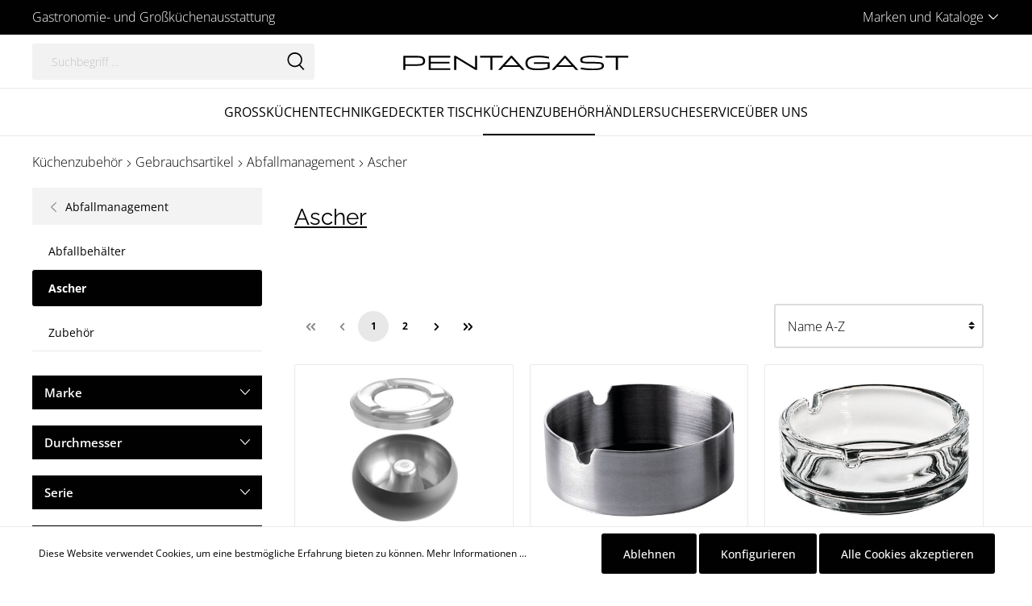

--- FILE ---
content_type: text/html; charset=UTF-8
request_url: https://sw6-pentagast-platform.ecp.pentagast.de/Kuechenzubehoer/Gebrauchsartikel/Abfallmanagement/Ascher/
body_size: 33058
content:

<!DOCTYPE html>

<html lang="de-DE"
      itemscope="itemscope"
      >

                            
    <head>
        
                                        <meta charset="utf-8">
            
                            <meta name="viewport"
                      content="width=device-width, initial-scale=1, shrink-to-fit=no">
            
                            <meta name="author"
                      content=""/>
                <meta name="robots"
                      content="index,follow"/>
                <meta name="revisit-after"
                      content="15 days"/>
                <meta name="keywords"
                      content=""/>
                <meta name="description"
                      content=""/>
            
                    
                        <meta property="og:type" content="website"/>
        
                    <meta property="og:site_name" content="PENTAGAST"/>
        
                                    <meta property="og:title" content="Ascher"/>
                    
                                    <meta property="og:description" content=""/>
                    
                                    <meta property="og:image" content="https://sw6-pentagast-platform.ecp.pentagast.de/media/b0/b2/36/1688114160/pentagast_logo.svg"/>
                    
                    <meta name="twitter:card" content="website"/>
        
                    <meta name="twitter:site" content="PENTAGAST"/>
        
                                    <meta property="twitter:title" content="Ascher"/>
                    
                                    <meta property="twitter:description" content=""/>
                    
                                    <meta property="twitter:image" content="https://sw6-pentagast-platform.ecp.pentagast.de/media/b0/b2/36/1688114160/pentagast_logo.svg"/>
                        
                            <meta 
                      content="PENTAGAST"/>
                <meta 
                      content=""/>
                <meta 
                      content="false"/>
                <meta 
                      content="https://sw6-pentagast-platform.ecp.pentagast.de/media/b0/b2/36/1688114160/pentagast_logo.svg"/>
            
                                                

            
            

            
            <script type="application/ld+json">
            [{"@context":"https:\/\/schema.org","@type":"BreadcrumbList","itemListElement":[{"@type":"ListItem","position":1,"name":"K\u00fcchenzubeh\u00f6r","item":"https:\/\/sw6-pentagast-platform.ecp.pentagast.de\/Kuechenzubehoer\/"},{"@type":"ListItem","position":2,"name":"Gebrauchsartikel","item":"https:\/\/sw6-pentagast-platform.ecp.pentagast.de\/Kuechenzubehoer\/Gebrauchsartikel\/"},{"@type":"ListItem","position":3,"name":"Abfallmanagement","item":"https:\/\/sw6-pentagast-platform.ecp.pentagast.de\/Kuechenzubehoer\/Gebrauchsartikel\/Abfallmanagement\/"},{"@type":"ListItem","position":4,"name":"Ascher","item":"https:\/\/sw6-pentagast-platform.ecp.pentagast.de\/Kuechenzubehoer\/Gebrauchsartikel\/Abfallmanagement\/Ascher\/"}]}]
        </script>
        

                    <link rel="shortcut icon"
                  href="https://sw6-pentagast-platform.ecp.pentagast.de/media/6a/52/e9/1687806496/signet_pg.png">
        
                            
                            
                	<link rel="canonical" href="https://sw6-pentagast-platform.ecp.pentagast.de/Kuechenzubehoer/Gebrauchsartikel/Abfallmanagement/Ascher/" />
    
                    <title >Ascher</title>
        
                                                                                <link rel="stylesheet"
                      href="https://sw6-pentagast-platform.ecp.pentagast.de/theme/ff74b82e3dc6d9e32449732f2efbb965/css/all.css?1762506898693483">
                                    

            
            

    
            <link rel="stylesheet" href="https://sw6-pentagast-platform.ecp.pentagast.de/bundles/moorlfoundation/storefront/css/animate.css?173028351585645">
    
    
            <style>
            :root {
                --moorl-advanced-search-width: 600px;
            }
        </style>
    
                        <script>
        window.features = {"V6_5_0_0":false,"v6.5.0.0":false,"PERFORMANCE_TWEAKS":false,"performance.tweaks":false,"FEATURE_NEXT_1797":false,"feature.next.1797":false,"FEATURE_NEXT_16710":false,"feature.next.16710":false,"FEATURE_NEXT_13810":false,"feature.next.13810":false,"FEATURE_NEXT_13250":false,"feature.next.13250":false,"FEATURE_NEXT_17276":false,"feature.next.17276":false,"FEATURE_NEXT_16151":false,"feature.next.16151":false,"FEATURE_NEXT_16155":false,"feature.next.16155":false,"FEATURE_NEXT_19501":false,"feature.next.19501":false,"FEATURE_NEXT_15053":false,"feature.next.15053":false,"FEATURE_NEXT_18215":false,"feature.next.18215":false,"FEATURE_NEXT_15815":false,"feature.next.15815":false,"FEATURE_NEXT_14699":false,"feature.next.14699":false,"FEATURE_NEXT_15707":false,"feature.next.15707":false,"FEATURE_NEXT_14360":false,"feature.next.14360":false,"FEATURE_NEXT_15172":false,"feature.next.15172":false,"FEATURE_NEXT_14001":false,"feature.next.14001":false,"FEATURE_NEXT_7739":false,"feature.next.7739":false,"FEATURE_NEXT_16200":false,"feature.next.16200":false,"FEATURE_NEXT_13410":false,"feature.next.13410":false,"FEATURE_NEXT_15917":false,"feature.next.15917":false,"FEATURE_NEXT_15957":false,"feature.next.15957":false,"FEATURE_NEXT_13601":false,"feature.next.13601":false,"FEATURE_NEXT_16992":false,"feature.next.16992":false,"FEATURE_NEXT_7530":false,"feature.next.7530":false,"FEATURE_NEXT_16824":false,"feature.next.16824":false,"FEATURE_NEXT_16271":false,"feature.next.16271":false,"FEATURE_NEXT_15381":false,"feature.next.15381":false,"FEATURE_NEXT_17275":false,"feature.next.17275":false,"FEATURE_NEXT_17016":false,"feature.next.17016":false,"FEATURE_NEXT_16236":false,"feature.next.16236":false,"FEATURE_NEXT_16640":false,"feature.next.16640":false,"FEATURE_NEXT_17858":false,"feature.next.17858":false,"FEATURE_NEXT_6758":false,"feature.next.6758":false,"FEATURE_NEXT_19048":false,"feature.next.19048":false,"FEATURE_NEXT_19822":false,"feature.next.19822":false,"FEATURE_NEXT_18129":false,"feature.next.18129":false,"FEATURE_NEXT_19163":false,"feature.next.19163":false,"FEATURE_NEXT_18187":false,"feature.next.18187":false,"FEATURE_NEXT_17978":false,"feature.next.17978":false,"FEATURE_NEXT_11634":false,"feature.next.11634":false,"FEATURE_NEXT_21547":false,"feature.next.21547":false,"FEATURE_NEXT_22900":false,"feature.next.22900":false,"FEATURE_SWAGCMSEXTENSIONS_1":true,"feature.swagcmsextensions.1":true,"FEATURE_SWAGCMSEXTENSIONS_2":true,"feature.swagcmsextensions.2":true,"FEATURE_SWAGCMSEXTENSIONS_8":true,"feature.swagcmsextensions.8":true,"FEATURE_SWAGCMSEXTENSIONS_63":true,"feature.swagcmsextensions.63":true};
    </script>
        
                                                    
                            
            
                
                                    <script>
                    window.useDefaultCookieConsent = true;
                </script>
                    
            </head>

    <body class="is-ctl-navigation is-act-index">

                            <noscript class="noscript-main">
                
    <div role="alert"
         class="alert alert-info alert-has-icon">
        
                    <div class="alert-content-container">
                                                    
                                    <div class="alert-content">
                                                    Um unseren Shop in vollem Umfang nutzen zu können, empfehlen wir Ihnen Javascript in Ihrem Browser zu aktivieren.
                                            </div>
                
                                                                </div>
            </div>
            </noscript>
        
                        
                
            
    <nav class="top-bar d-block">
        <div class="container">
            <div class="row">
                                    <div class="col-12 d-flex justify-content-center justify-content-md-around justify-content-lg-between">

                                                                            
                                                                                                                        <div class="d-flex top-bar-item">
                                                                                                                                    
                                                <span>
                                                    Gastronomie- und Großküchenausstattung
                                                </span>
                                                                                                                        </div>
                                                                                                                                                                                                                                                                        
                                                                                    <div class="d-none d-md-block">
                                    <div class="top-bar-widgets">
                                            
                                                                                                                
                                            

                                                                                                                                                    
            <div class="top-bar-nav-item top-bar-menu">
                <div class="service-menu dropdown">
        <button class="btn dropdown-toggle top-bar-nav-btn d-flex align-items-center"
                type="button"
                id="serviceMenuDropdown-top-bar"
                data-toggle="dropdown"
                aria-haspopup="true"
                aria-expanded="false">

            <span class="top-bar-nav-text">Marken und Kataloge</span>

                                                                                                                                    <span class="icon icon-arrow-head-down icon-xs icon- pb-1 ml-1"><svg xmlns="http://www.w3.org/2000/svg" xmlns:xlink="http://www.w3.org/1999/xlink" width="24" height="24" viewBox="0 0 24 24"><defs><path d="M12,18.5c-0.3,0-0.6-0.1-0.8-0.3L0.4,7.3C0,6.9,0,6.2,0.4,5.8s1.1-0.4,1.5,0L12,15.9L22.1,5.8 c0.4-0.4,1.1-0.4,1.5,0c0.4,0.4,0.4,1.1,0,1.5L12.8,18.2C12.6,18.4,12.3,18.5,12,18.5L12,18.5z" id="icons-katana-arrow-head-down" /></defs><use xlink:href="#icons-katana-arrow-head-down" fill="#758CA3" fill-rule="evenodd" /></svg></span>    
            </button>

                                            <div class="dropdown-menu dropdown-menu-right"
                             aria-labelledby="serviceMenuDropdown-top-bar">
                                                            <a class="top-bar-list-item dropdown-item"
                                   href="/Marken-Uebersicht/"
                                                                      title="Marken">
                                    <span>Marken</span>
                                </a>
                                                            <a class="top-bar-list-item dropdown-item"
                                   href="https://sw6-pentagast-platform.ecp.pentagast.de/Kataloge/"
                                                                      title="Kataloge">
                                    <span>Kataloge</span>
                                </a>
                                                    </div>
                    
            </div>
        </div>
                                                                                                                            </div>
                                </div>
                                                                        </div>
                            </div>
        </div>
    </nav>
    
                <header class="header-main">
                    <div class="header">
        <div class="container">
                                                    
        <div class="row align-items-center header-row no-gutters" data-atl-katana-search-overlay="true">
                    <div class="col d-md-none">
                <div class="d-flex">
                    <div class="menu-button">
                                                    <button class="btn nav-main-toggle-btn header-actions-btn"
                                    type="button"
                                    data-offcanvas-menu="true"
                                    aria-label="Menü">
                                                                                                                                                                                            <span class="icon icon-stack"><svg xmlns="http://www.w3.org/2000/svg" xmlns:xlink="http://www.w3.org/1999/xlink" width="24" height="24" viewBox="0 0 24 24"><defs><g id="icons-katana-stack"><path d="M21.9,12.9H2.1c-0.5,0-0.9-0.4-0.9-0.9s0.4-0.9,0.9-0.9h19.8c0.5,0,0.9,0.4,0.9,0.9S22.4,12.9,21.9,12.9z"/><path d="M21.9,6H2.1C1.6,6,1.2,5.6,1.2,5.1s0.4-0.9,0.9-0.9h19.8c0.5,0,0.9,0.4,0.9,0.9S22.4,6,21.9,6z"/><path d="M21.9,19.8H2.1c-0.5,0-0.9-0.4-0.9-0.9c0-0.5,0.4-0.9,0.9-0.9h19.8c0.5,0,0.9,0.4,0.9,0.9C22.8,19.4,22.4,19.8,21.9,19.8z" /></g></defs><use xlink:href="#icons-katana-stack" fill="#758CA3" fill-rule="evenodd" /></svg></span>    
                                                                </button>
                                            </div>

                                                                        <button class="btn header-actions-btn js-search-toggle-btn"
            type="button"
            aria-label="Suchen">
                                                                                                                                <span class="icon icon-search"><svg xmlns="http://www.w3.org/2000/svg" xmlns:xlink="http://www.w3.org/1999/xlink" width="24" height="24" viewBox="0 0 24 24"><defs><path d="M17.9,16.8l5.5,6L22,24l-5.5-6c-1.7,1.2-3.7,1.9-5.9,1.9c-5.5,0-10-4.4-10-10S5,0,10.6,0s10,4.4,10,10 C20.6,12.5,19.6,14.9,17.9,16.8z M10.6,18c4.4,0,8.2-3.6,8.2-8s-3.6-8-8.2-8s-8.2,3.6-8.2,8S6.1,18,10.6,18z" id="icons-katana-search" /></defs><use xlink:href="#icons-katana-search" fill="#758CA3" fill-rule="evenodd" /></svg></span>    
    
            </button>

                        
                    </div>
            </div>

                                        <div class="col d-none d-md-block">
                    <div class="d-none d-md-block">
                                                    
                <div class="header-search">
        <form action="/search"
              method="get"
              data-search-form="true"
              data-url="/suggest?search="
              class="header-search-form">
                                                <div class="input-group">
                                                    <input type="search"
                                   name="search"
                                   class="form-control header-search-input"
                                   autocomplete="off"
                                   autocapitalize="off"
                                   placeholder="Suchbegriff ..."
                                   aria-label="Suchbegriff ..."
                                   value=""
                            >
                        
                            <div class="input-group-append">
        <button type="submit"
                class="btn header-search-btn"
                aria-label="Suchen">
            <span class="header-search-icon">
                                                                                                                                        <span class="icon icon-search icon-black"><svg xmlns="http://www.w3.org/2000/svg" xmlns:xlink="http://www.w3.org/1999/xlink" width="24" height="24" viewBox="0 0 24 24"><defs><path d="M17.9,16.8l5.5,6L22,24l-5.5-6c-1.7,1.2-3.7,1.9-5.9,1.9c-5.5,0-10-4.4-10-10S5,0,10.6,0s10,4.4,10,10 C20.6,12.5,19.6,14.9,17.9,16.8z M10.6,18c4.4,0,8.2-3.6,8.2-8s-3.6-8-8.2-8s-8.2,3.6-8.2,8S6.1,18,10.6,18z" id="icons-katana-search" /></defs><use xlink:href="#icons-katana-search" fill="#758CA3" fill-rule="evenodd" /></svg></span>    
                </span>
        </button>
    </div>
                    </div>
                
                    </form>
    </div>

                                                </div>
                </div>
            
            
                    <div class="col-auto header-logo-col mx-md-3">
                    <div class="header-logo-main">
                    <a class="header-logo-main-link"
               href="/"
               title="Zur Startseite wechseln">
                                    <picture class="header-logo-picture">
                                                                                
                                                                            
                                                                                    <img src="https://sw6-pentagast-platform.ecp.pentagast.de/media/b0/b2/36/1688114160/pentagast_logo.svg"
                                     alt="Zur Startseite wechseln"
                                     class="img-fluid header-logo-main-img"/>
                                                                        </picture>
                            </a>
            </div>
            </div>
        
                    <div class="col header-actions-col">
                <div class="row no-gutters justify-content-end">
                    
                                                  
                    
                                        </div>
            </div>
        
                        
    
            <div class="search-overlay d-none search-overlay-js">
                            <div class="search-overlay-container">
                                            <div class="search-overlay-col">
                                                            
                <div class="header-search">
        <form action="/search"
              method="get"
              data-search-form="true"
              data-url="/suggest?search="
              class="header-search-form">
                                                <div class="input-group">
                                                    <input type="search"
                                   name="search"
                                   class="form-control header-search-input"
                                   autocomplete="off"
                                   autocapitalize="off"
                                   placeholder="Suchbegriff ..."
                                   aria-label="Suchbegriff ..."
                                   value=""
                            >
                        
                            <div class="input-group-append">
        <button type="submit"
                class="btn header-search-btn"
                aria-label="Suchen">
            <span class="header-search-icon">
                                                                                                                                        <span class="icon icon-search icon-black"><svg xmlns="http://www.w3.org/2000/svg" xmlns:xlink="http://www.w3.org/1999/xlink" width="24" height="24" viewBox="0 0 24 24"><defs><path d="M17.9,16.8l5.5,6L22,24l-5.5-6c-1.7,1.2-3.7,1.9-5.9,1.9c-5.5,0-10-4.4-10-10S5,0,10.6,0s10,4.4,10,10 C20.6,12.5,19.6,14.9,17.9,16.8z M10.6,18c4.4,0,8.2-3.6,8.2-8s-3.6-8-8.2-8s-8.2,3.6-8.2,8S6.1,18,10.6,18z" id="icons-katana-search" /></defs><use xlink:href="#icons-katana-search" fill="#758CA3" fill-rule="evenodd" /></svg></span>    
                </span>
        </button>
    </div>
                    </div>
                
                    </form>
    </div>

                                
                                                            <button class="btn close-search-overlay-btn close-search-js"
                                        title="Suche schließen">
                                                                                                                                                            <span class="icon icon-x icon-xs icon-black"><svg xmlns="http://www.w3.org/2000/svg" xmlns:xlink="http://www.w3.org/1999/xlink" width="24" height="24" viewBox="0 0 24 24"><defs><g id="icons-katana-x"><path d="M1.2,24C0.6,24,0,23.4,0,22.8c0-0.3,0.1-0.6,0.3-0.8L22,0.4c0.5-0.5,1.2-0.5,1.7,0c0.5,0.5,0.5,1.2,0,1.7L2,23.6 C1.8,23.8,1.5,24,1.2,24L1.2,24z"/><path d="M22.8,24c-0.3,0-0.6-0.1-0.8-0.3L0.4,2c-0.5-0.5-0.5-1.2,0-1.7s1.2-0.5,1.7,0L23.6,22c0.5,0.5,0.5,1.2,0,1.7 C23.4,23.8,23.1,24,22.8,24z"/></g></defs><use xlink:href="#icons-katana-x" fill="#758CA3" fill-rule="evenodd" /></svg></span>    
                                    </button>
                                                    </div>
                    
                                            <div class="search-overlay-results">
                                                    </div>
                                    </div>
                    </div>
                </div>
                                    </div>
    </div>

            <div class="navigation">
            
    <div class="main-navigation"
         id="mainNavigation"
         data-flyout-menu="true">
                    <div class="container">
                                    <nav class="nav main-navigation-menu"
                        itemscope="itemscope"
                        >
                        
                                                                                        
    
                                                    
                                                                                            
                                                                
                                                                                                            <a class="nav-link main-navigation-link"
                                           href="https://sw6-pentagast-platform.ecp.pentagast.de/Grosskuechentechnik/"
                                           
                                           data-flyout-menu-trigger="c7f1007ee197c981e8a2f85118021eb9"                                                                                      title="Großküchentechnik">
                                            <div class="main-navigation-link-text">
                                                <span >Großküchentechnik</span>
                                            </div>
                                        </a>
                                                                                                                                                                
                                                                
                                                                                                            <a class="nav-link main-navigation-link"
                                           href="https://sw6-pentagast-platform.ecp.pentagast.de/Gedeckter-Tisch/"
                                           
                                           data-flyout-menu-trigger="bb4d77e52010d6c3c2286f126fe188fb"                                                                                      title="Gedeckter Tisch">
                                            <div class="main-navigation-link-text">
                                                <span >Gedeckter Tisch</span>
                                            </div>
                                        </a>
                                                                                                                                                                
                                                                
                                                                                                            <a class="nav-link main-navigation-link active"
                                           href="https://sw6-pentagast-platform.ecp.pentagast.de/Kuechenzubehoer/"
                                           
                                           data-flyout-menu-trigger="20bced479ff97324e9435cd553e97db9"                                                                                      title="Küchenzubehör">
                                            <div class="main-navigation-link-text">
                                                <span >Küchenzubehör</span>
                                            </div>
                                        </a>
                                                                                                                                                                
                                                                
                                                                                                            <a class="nav-link main-navigation-link"
                                           href="https://sw6-pentagast-platform.ecp.pentagast.de/Haendlersuche/"
                                           
                                                                                                                                 title="Händlersuche">
                                            <div class="main-navigation-link-text">
                                                <span >Händlersuche</span>
                                            </div>
                                        </a>
                                                                                                                                                                
                                                                
                                                                                                            <a class="nav-link main-navigation-link"
                                           href="https://sw6-pentagast-platform.ecp.pentagast.de/Service/"
                                           
                                           data-flyout-menu-trigger="5c5252d60f194938bc5fd3c6aff96b4c"                                                                                      title="Service">
                                            <div class="main-navigation-link-text">
                                                <span >Service</span>
                                            </div>
                                        </a>
                                                                                                                                                                
                                                                
                                                                                                            <a class="nav-link main-navigation-link"
                                           href="https://sw6-pentagast-platform.ecp.pentagast.de/Ueber-uns/"
                                           
                                                                                                                                 title="Über uns">
                                            <div class="main-navigation-link-text">
                                                <span >Über uns</span>
                                            </div>
                                        </a>
                                                                                                                                            </nav>
                            </div>
        
                                                                                                                                                                                                                                                                                                                                                                    
                                                <div class="navigation-flyouts">
                                                                                                                                                                <div class="navigation-flyout"
                                             data-flyout-menu-id="c7f1007ee197c981e8a2f85118021eb9">
                                            <div class="container">
                                                                                                                
            <div class="row navigation-flyout-content">
                <div class="col-12 col-xl navigation-flyout-categories is-root">
                                                    
                    
    
    <div class="row navigation-flyout-categories is-level-0">
                                            
                
    <div class="col-2 navigation-flyout-column is-level-0">
                    
            
                            <a class="nav-item nav-link navigation-flyout-link is-level-0"
                   href="https://sw6-pentagast-platform.ecp.pentagast.de/Grosskuechentechnik/Kochen/"
                   
                                      title="Kochen">
                    
                    <span >Kochen</span>
                </a>
                    
                                                                            
        
    
    <div class="navigation-flyout-categories is-level-1">
                                            
                
    <div class="col navigation-flyout-column is-level-1">
                    
            
                            <a class="nav-item nav-link navigation-flyout-link is-level-1"
                   href="https://sw6-pentagast-platform.ecp.pentagast.de/Grosskuechentechnik/Kochen/Kombidaempfer/"
                   
                                      title="Kombidämpfer">
                    
                    <span >Kombidämpfer</span>
                </a>
                    
                                                                
            </div>
                                            
                
    <div class="col navigation-flyout-column is-level-1">
                    
            
                            <a class="nav-item nav-link navigation-flyout-link is-level-1"
                   href="https://sw6-pentagast-platform.ecp.pentagast.de/Grosskuechentechnik/Kochen/Herde/"
                   
                                      title="Herde">
                    
                    <span >Herde</span>
                </a>
                    
                                                                
            </div>
                                            
                
    <div class="col navigation-flyout-column is-level-1">
                    
            
                            <a class="nav-item nav-link navigation-flyout-link is-level-1"
                   href="https://sw6-pentagast-platform.ecp.pentagast.de/Grosskuechentechnik/Kochen/Fritteusen/"
                   
                                      title="Fritteusen">
                    
                    <span >Fritteusen</span>
                </a>
                    
                                                                
            </div>
                                            
                
    <div class="col navigation-flyout-column is-level-1">
                    
            
                            <a class="nav-item nav-link navigation-flyout-link is-level-1"
                   href="https://sw6-pentagast-platform.ecp.pentagast.de/Grosskuechentechnik/Kochen/Grillplatten/"
                   
                                      title="Grillplatten">
                    
                    <span >Grillplatten</span>
                </a>
                    
                                                                
            </div>
                                            
                
    <div class="col navigation-flyout-column is-level-1">
                    
            
                            <a class="nav-item nav-link navigation-flyout-link is-level-1"
                   href="https://sw6-pentagast-platform.ecp.pentagast.de/Grosskuechentechnik/Kochen/Druck-Steamer/"
                   
                                      title="Druck-Steamer">
                    
                    <span >Druck-Steamer</span>
                </a>
                    
                                                                
            </div>
                                            
                
    <div class="col navigation-flyout-column is-level-1">
                    
            
                            <a class="nav-item nav-link navigation-flyout-link is-level-1"
                   href="https://sw6-pentagast-platform.ecp.pentagast.de/Grosskuechentechnik/Kochen/Lavasteingrills/"
                   
                                      title="Lavasteingrills">
                    
                    <span >Lavasteingrills</span>
                </a>
                    
                                                                
            </div>
                                            
                
    <div class="col navigation-flyout-column is-level-1">
                    
            
                            <a class="nav-item nav-link navigation-flyout-link is-level-1"
                   href="https://sw6-pentagast-platform.ecp.pentagast.de/Grosskuechentechnik/Kochen/Kippbratpfannen/"
                   
                                      title="Kippbratpfannen">
                    
                    <span >Kippbratpfannen</span>
                </a>
                    
                                                                
            </div>
                                            
                
    <div class="col navigation-flyout-column is-level-1">
                    
            
                            <a class="nav-item nav-link navigation-flyout-link is-level-1"
                   href="https://sw6-pentagast-platform.ecp.pentagast.de/Grosskuechentechnik/Kochen/Kochkessel/"
                   
                                      title="Kochkessel">
                    
                    <span >Kochkessel</span>
                </a>
                    
                                                                
            </div>
                                            
                
    <div class="col navigation-flyout-column is-level-1">
                    
            
                            <a class="nav-item nav-link navigation-flyout-link is-level-1"
                   href="https://sw6-pentagast-platform.ecp.pentagast.de/Grosskuechentechnik/Kochen/Nudelkocher/"
                   
                                      title="Nudelkocher">
                    
                    <span >Nudelkocher</span>
                </a>
                    
                                                                
            </div>
                                            
                
    <div class="col navigation-flyout-column is-level-1">
                    
            
                            <a class="nav-item nav-link navigation-flyout-link is-level-1"
                   href="https://sw6-pentagast-platform.ecp.pentagast.de/Grosskuechentechnik/Kochen/Bains-Marie/"
                   
                                      title="Bains Marie">
                    
                    <span >Bains Marie</span>
                </a>
                    
                                                                
            </div>
                                            
                
    <div class="col navigation-flyout-column is-level-1">
                    
            
                            <a class="nav-item nav-link navigation-flyout-link is-level-1"
                   href="https://sw6-pentagast-platform.ecp.pentagast.de/Grosskuechentechnik/Kochen/Neutralelemente/"
                   
                                      title="Neutralelemente">
                    
                    <span >Neutralelemente</span>
                </a>
                    
                                                                
            </div>
                                            
                
    <div class="col navigation-flyout-column is-level-1">
                    
            
                            <a class="nav-item nav-link navigation-flyout-link is-level-1"
                   href="https://sw6-pentagast-platform.ecp.pentagast.de/Grosskuechentechnik/Kochen/Braisieren/"
                   
                                      title="Braisièren">
                    
                    <span >Braisièren</span>
                </a>
                    
                                                                
            </div>
                                            
                
    <div class="col navigation-flyout-column is-level-1">
                    
            
                            <a class="nav-item nav-link navigation-flyout-link is-level-1"
                   href="https://sw6-pentagast-platform.ecp.pentagast.de/Grosskuechentechnik/Kochen/iVario/"
                   
                                      title="iVario">
                    
                    <span >iVario</span>
                </a>
                    
                                                                
            </div>
                                            
                
    <div class="col navigation-flyout-column is-level-1">
                    
            
                            <a class="nav-item nav-link navigation-flyout-link is-level-1"
                   href="https://sw6-pentagast-platform.ecp.pentagast.de/Grosskuechentechnik/Kochen/Mikrowellen/"
                   
                                      title="Mikrowellen">
                    
                    <span >Mikrowellen</span>
                </a>
                    
                                                                
            </div>
                                            
                
    <div class="col navigation-flyout-column is-level-1">
                    
            
                            <a class="nav-item nav-link navigation-flyout-link is-level-1"
                   href="https://sw6-pentagast-platform.ecp.pentagast.de/Grosskuechentechnik/Kochen/Salamander/"
                   
                                      title="Salamander">
                    
                    <span >Salamander</span>
                </a>
                    
                                                                
            </div>
                                            
                
    <div class="col navigation-flyout-column is-level-1">
                    
            
                            <a class="nav-item nav-link navigation-flyout-link is-level-1"
                   href="https://sw6-pentagast-platform.ecp.pentagast.de/Grosskuechentechnik/Kochen/Hockerkocher/"
                   
                                      title="Hockerkocher">
                    
                    <span >Hockerkocher</span>
                </a>
                    
                                                                
            </div>
                                            
                
    <div class="col navigation-flyout-column is-level-1">
                    
            
                            <a class="nav-item nav-link navigation-flyout-link is-level-1"
                   href="https://sw6-pentagast-platform.ecp.pentagast.de/Grosskuechentechnik/Kochen/Sous-Vide-Garen/"
                   
                                      title="Sous-Vide-Garen">
                    
                    <span >Sous-Vide-Garen</span>
                </a>
                    
                                                                
            </div>
                                            
                
    <div class="col navigation-flyout-column is-level-1">
                    
            
                            <a class="nav-item nav-link navigation-flyout-link is-level-1"
                   href="https://sw6-pentagast-platform.ecp.pentagast.de/Grosskuechentechnik/Kochen/Zubehoer/"
                   
                                      title="Zubehör">
                    
                    <span >Zubehör</span>
                </a>
                    
                                                                
            </div>
                                            
                
    <div class="col navigation-flyout-column is-level-1">
                    
            
                            <a class="nav-item nav-link navigation-flyout-link is-level-1"
                   href="https://sw6-pentagast-platform.ecp.pentagast.de/Grosskuechentechnik/Kochen/Niedertemperaturgeraete/"
                   
                                      title="Niedertemperaturgeräte">
                    
                    <span >Niedertemperaturgeräte</span>
                </a>
                    
                                                                
            </div>
                                            
                
    <div class="col navigation-flyout-column is-level-1">
                    
            
                            <a class="nav-item nav-link navigation-flyout-link is-level-1"
                   href="https://sw6-pentagast-platform.ecp.pentagast.de/Grosskuechentechnik/Kochen/Schnellgarsysteme/"
                   
                                      title="Schnellgarsysteme">
                    
                    <span >Schnellgarsysteme</span>
                </a>
                    
                                                                
            </div>
            </div>
                                            
            </div>
                                            
                
    <div class="col-2 navigation-flyout-column is-level-0">
                    
            
                            <a class="nav-item nav-link navigation-flyout-link is-level-0"
                   href="https://sw6-pentagast-platform.ecp.pentagast.de/Grosskuechentechnik/Backen/"
                   
                                      title="Backen">
                    
                    <span >Backen</span>
                </a>
                    
                                                                            
        
    
    <div class="navigation-flyout-categories is-level-1">
                                            
                
    <div class="col navigation-flyout-column is-level-1">
                    
            
                            <a class="nav-item nav-link navigation-flyout-link is-level-1"
                   href="https://sw6-pentagast-platform.ecp.pentagast.de/Grosskuechentechnik/Backen/Heissluftoefen/"
                   
                                      title="Heißluftöfen">
                    
                    <span >Heißluftöfen</span>
                </a>
                    
                                                                
            </div>
                                            
                
    <div class="col navigation-flyout-column is-level-1">
                    
            
                            <a class="nav-item nav-link navigation-flyout-link is-level-1"
                   href="https://sw6-pentagast-platform.ecp.pentagast.de/Grosskuechentechnik/Backen/Backstation-Gaerschraenke/"
                   
                                      title="Backstation &amp; Gärschränke">
                    
                    <span >Backstation &amp; Gärschränke</span>
                </a>
                    
                                                                
            </div>
            </div>
                                            
            </div>
                                            
                
    <div class="col-2 navigation-flyout-column is-level-0">
                    
            
                            <a class="nav-item nav-link navigation-flyout-link is-level-0"
                   href="https://sw6-pentagast-platform.ecp.pentagast.de/Grosskuechentechnik/Kuehlen/"
                   
                                      title="Kühlen">
                    
                    <span >Kühlen</span>
                </a>
                    
                                                                            
        
    
    <div class="navigation-flyout-categories is-level-1">
                                            
                
    <div class="col navigation-flyout-column is-level-1">
                    
            
                            <a class="nav-item nav-link navigation-flyout-link is-level-1"
                   href="https://sw6-pentagast-platform.ecp.pentagast.de/Grosskuechentechnik/Kuehlen/Kuehlschraenke/"
                   
                                      title="Kühlschränke">
                    
                    <span >Kühlschränke</span>
                </a>
                    
                                                                
            </div>
                                            
                
    <div class="col navigation-flyout-column is-level-1">
                    
            
                            <a class="nav-item nav-link navigation-flyout-link is-level-1"
                   href="https://sw6-pentagast-platform.ecp.pentagast.de/Grosskuechentechnik/Kuehlen/Tiefkuehlschraenke/"
                   
                                      title="Tiefkühlschränke">
                    
                    <span >Tiefkühlschränke</span>
                </a>
                    
                                                                
            </div>
                                            
                
    <div class="col navigation-flyout-column is-level-1">
                    
            
                            <a class="nav-item nav-link navigation-flyout-link is-level-1"
                   href="https://sw6-pentagast-platform.ecp.pentagast.de/Grosskuechentechnik/Kuehlen/Kuehltische/"
                   
                                      title="Kühltische">
                    
                    <span >Kühltische</span>
                </a>
                    
                                                                
            </div>
                                            
                
    <div class="col navigation-flyout-column is-level-1">
                    
            
                            <a class="nav-item nav-link navigation-flyout-link is-level-1"
                   href="https://sw6-pentagast-platform.ecp.pentagast.de/Grosskuechentechnik/Kuehlen/Kuehlzellen/"
                   
                                      title="Kühlzellen">
                    
                    <span >Kühlzellen</span>
                </a>
                    
                                                                
            </div>
                                            
                
    <div class="col navigation-flyout-column is-level-1">
                    
            
                            <a class="nav-item nav-link navigation-flyout-link is-level-1"
                   href="https://sw6-pentagast-platform.ecp.pentagast.de/Grosskuechentechnik/Kuehlen/Kuehlvitrinen/"
                   
                                      title="Kühlvitrinen">
                    
                    <span >Kühlvitrinen</span>
                </a>
                    
                                                                
            </div>
                                            
                
    <div class="col navigation-flyout-column is-level-1">
                    
            
                            <a class="nav-item nav-link navigation-flyout-link is-level-1"
                   href="https://sw6-pentagast-platform.ecp.pentagast.de/Grosskuechentechnik/Kuehlen/Kuehlbuefetts/"
                   
                                      title="Kühlbüfetts">
                    
                    <span >Kühlbüfetts</span>
                </a>
                    
                                                                
            </div>
                                            
                
    <div class="col navigation-flyout-column is-level-1">
                    
            
                            <a class="nav-item nav-link navigation-flyout-link is-level-1"
                   href="https://sw6-pentagast-platform.ecp.pentagast.de/Grosskuechentechnik/Kuehlen/Schnellkuehler/"
                   
                                      title="Schnellkühler">
                    
                    <span >Schnellkühler</span>
                </a>
                    
                                                                
            </div>
                                            
                
    <div class="col navigation-flyout-column is-level-1">
                    
            
                            <a class="nav-item nav-link navigation-flyout-link is-level-1"
                   href="https://sw6-pentagast-platform.ecp.pentagast.de/Grosskuechentechnik/Kuehlen/Kuehlwannen/"
                   
                                      title="Kühlwannen">
                    
                    <span >Kühlwannen</span>
                </a>
                    
                                                                
            </div>
                                            
                
    <div class="col navigation-flyout-column is-level-1">
                    
            
                            <a class="nav-item nav-link navigation-flyout-link is-level-1"
                   href="https://sw6-pentagast-platform.ecp.pentagast.de/Grosskuechentechnik/Kuehlen/Abfallkuehler/"
                   
                                      title="Abfallkühler">
                    
                    <span >Abfallkühler</span>
                </a>
                    
                                                                
            </div>
            </div>
                                            
            </div>
                                            
                
    <div class="col-2 navigation-flyout-column is-level-0">
                    
            
                            <a class="nav-item nav-link navigation-flyout-link is-level-0"
                   href="https://sw6-pentagast-platform.ecp.pentagast.de/Grosskuechentechnik/Spuelen-Hygiene/"
                   
                                      title="Spülen &amp; Hygiene">
                    
                    <span >Spülen &amp; Hygiene</span>
                </a>
                    
                                                                            
        
    
    <div class="navigation-flyout-categories is-level-1">
                                            
                
    <div class="col navigation-flyout-column is-level-1">
                    
            
                            <a class="nav-item nav-link navigation-flyout-link is-level-1"
                   href="https://sw6-pentagast-platform.ecp.pentagast.de/Grosskuechentechnik/Spuelen-Hygiene/Glaeserspuelmaschinen/"
                   
                                      title="Gläserspülmaschinen">
                    
                    <span >Gläserspülmaschinen</span>
                </a>
                    
                                                                
            </div>
                                            
                
    <div class="col navigation-flyout-column is-level-1">
                    
            
                            <a class="nav-item nav-link navigation-flyout-link is-level-1"
                   href="https://sw6-pentagast-platform.ecp.pentagast.de/Grosskuechentechnik/Spuelen-Hygiene/Geschirrspuelmaschinen/"
                   
                                      title="Geschirrspülmaschinen">
                    
                    <span >Geschirrspülmaschinen</span>
                </a>
                    
                                                                
            </div>
                                            
                
    <div class="col navigation-flyout-column is-level-1">
                    
            
                            <a class="nav-item nav-link navigation-flyout-link is-level-1"
                   href="https://sw6-pentagast-platform.ecp.pentagast.de/Grosskuechentechnik/Spuelen-Hygiene/Durchschubspuelmaschinen/"
                   
                                      title="Durchschubspülmaschinen">
                    
                    <span >Durchschubspülmaschinen</span>
                </a>
                    
                                                                
            </div>
                                            
                
    <div class="col navigation-flyout-column is-level-1">
                    
            
                            <a class="nav-item nav-link navigation-flyout-link is-level-1"
                   href="https://sw6-pentagast-platform.ecp.pentagast.de/Grosskuechentechnik/Spuelen-Hygiene/Universalspuelmaschinen/"
                   
                                      title="Universalspülmaschinen">
                    
                    <span >Universalspülmaschinen</span>
                </a>
                    
                                                                
            </div>
                                            
                
    <div class="col navigation-flyout-column is-level-1">
                    
            
                            <a class="nav-item nav-link navigation-flyout-link is-level-1"
                   href="https://sw6-pentagast-platform.ecp.pentagast.de/Grosskuechentechnik/Spuelen-Hygiene/Armaturen/"
                   
                                      title="Armaturen">
                    
                    <span >Armaturen</span>
                </a>
                    
                                                                
            </div>
                                            
                
    <div class="col navigation-flyout-column is-level-1">
                    
            
                            <a class="nav-item nav-link navigation-flyout-link is-level-1"
                   href="https://sw6-pentagast-platform.ecp.pentagast.de/Grosskuechentechnik/Spuelen-Hygiene/Spuelkoerbe/"
                   
                                      title="Spülkörbe">
                    
                    <span >Spülkörbe</span>
                </a>
                    
                                                                
            </div>
                                            
                
    <div class="col navigation-flyout-column is-level-1">
                    
            
                            <a class="nav-item nav-link navigation-flyout-link is-level-1"
                   href="https://sw6-pentagast-platform.ecp.pentagast.de/Grosskuechentechnik/Spuelen-Hygiene/Wasseraufbereitung/"
                   
                                      title="Wasseraufbereitung">
                    
                    <span >Wasseraufbereitung</span>
                </a>
                    
                                                                
            </div>
                                            
                
    <div class="col navigation-flyout-column is-level-1">
                    
            
                            <a class="nav-item nav-link navigation-flyout-link is-level-1"
                   href="https://sw6-pentagast-platform.ecp.pentagast.de/Grosskuechentechnik/Spuelen-Hygiene/Besteckpoliermaschinen/"
                   
                                      title="Besteckpoliermaschinen">
                    
                    <span >Besteckpoliermaschinen</span>
                </a>
                    
                                                                
            </div>
                                            
                
    <div class="col navigation-flyout-column is-level-1">
                    
            
                            <a class="nav-item nav-link navigation-flyout-link is-level-1"
                   href="https://sw6-pentagast-platform.ecp.pentagast.de/Grosskuechentechnik/Spuelen-Hygiene/Glaeserpoliermaschinen/"
                   
                                      title="Gläserpoliermaschinen">
                    
                    <span >Gläserpoliermaschinen</span>
                </a>
                    
                                                                
            </div>
                                            
                
    <div class="col navigation-flyout-column is-level-1">
                    
            
                            <a class="nav-item nav-link navigation-flyout-link is-level-1"
                   href="https://sw6-pentagast-platform.ecp.pentagast.de/Grosskuechentechnik/Spuelen-Hygiene/Reinigungsmittel/"
                   
                                      title="Reinigungsmittel">
                    
                    <span >Reinigungsmittel</span>
                </a>
                    
                                                                
            </div>
            </div>
                                            
            </div>
                                            
                
    <div class="col-2 navigation-flyout-column is-level-0">
                    
            
                            <a class="nav-item nav-link navigation-flyout-link is-level-0"
                   href="https://sw6-pentagast-platform.ecp.pentagast.de/Grosskuechentechnik/Pizza-Pasta/"
                   
                                      title="Pizza &amp; Pasta">
                    
                    <span >Pizza &amp; Pasta</span>
                </a>
                    
                                                                            
        
    
    <div class="navigation-flyout-categories is-level-1">
                                            
                
    <div class="col navigation-flyout-column is-level-1">
                    
            
                            <a class="nav-item nav-link navigation-flyout-link is-level-1"
                   href="https://sw6-pentagast-platform.ecp.pentagast.de/Grosskuechentechnik/Pizza-Pasta/Pizzaoefen/"
                   
                                      title="Pizzaöfen">
                    
                    <span >Pizzaöfen</span>
                </a>
                    
                                                                
            </div>
                                            
                
    <div class="col navigation-flyout-column is-level-1">
                    
            
                            <a class="nav-item nav-link navigation-flyout-link is-level-1"
                   href="https://sw6-pentagast-platform.ecp.pentagast.de/Grosskuechentechnik/Pizza-Pasta/Teigknetmaschinen/"
                   
                                      title="Teigknetmaschinen">
                    
                    <span >Teigknetmaschinen</span>
                </a>
                    
                                                                
            </div>
                                            
                
    <div class="col navigation-flyout-column is-level-1">
                    
            
                            <a class="nav-item nav-link navigation-flyout-link is-level-1"
                   href="https://sw6-pentagast-platform.ecp.pentagast.de/Grosskuechentechnik/Pizza-Pasta/Teigformer/"
                   
                                      title="Teigformer">
                    
                    <span >Teigformer</span>
                </a>
                    
                                                                
            </div>
                                            
                
    <div class="col navigation-flyout-column is-level-1">
                    
            
                            <a class="nav-item nav-link navigation-flyout-link is-level-1"
                   href="https://sw6-pentagast-platform.ecp.pentagast.de/Grosskuechentechnik/Pizza-Pasta/Nudelmaschinen/"
                   
                                      title="Nudelmaschinen">
                    
                    <span >Nudelmaschinen</span>
                </a>
                    
                                                                
            </div>
            </div>
                                            
            </div>
                                            
                
    <div class="col-2 navigation-flyout-column is-level-0">
                    
            
                            <a class="nav-item nav-link navigation-flyout-link is-level-0"
                   href="https://sw6-pentagast-platform.ecp.pentagast.de/Grosskuechentechnik/Snack-Fast-Food/"
                   
                                      title="Snack / Fast Food">
                    
                    <span >Snack / Fast Food</span>
                </a>
                    
                                                                            
        
    
    <div class="navigation-flyout-categories is-level-1">
                                            
                
    <div class="col navigation-flyout-column is-level-1">
                    
            
                            <a class="nav-item nav-link navigation-flyout-link is-level-1"
                   href="https://sw6-pentagast-platform.ecp.pentagast.de/Grosskuechentechnik/Snack-Fast-Food/Wurstbraeter-Gas/"
                   
                                      title="Wurstbräter Gas">
                    
                    <span >Wurstbräter Gas</span>
                </a>
                    
                                                                
            </div>
                                            
                
    <div class="col navigation-flyout-column is-level-1">
                    
            
                            <a class="nav-item nav-link navigation-flyout-link is-level-1"
                   href="https://sw6-pentagast-platform.ecp.pentagast.de/Grosskuechentechnik/Snack-Fast-Food/Gyros-Geraete/"
                   
                                      title="Gyros Geräte">
                    
                    <span >Gyros Geräte</span>
                </a>
                    
                                                                
            </div>
                                            
                
    <div class="col navigation-flyout-column is-level-1">
                    
            
                            <a class="nav-item nav-link navigation-flyout-link is-level-1"
                   href="https://sw6-pentagast-platform.ecp.pentagast.de/Grosskuechentechnik/Snack-Fast-Food/Kontaktgrills/"
                   
                                      title="Kontaktgrills">
                    
                    <span >Kontaktgrills</span>
                </a>
                    
                                                                
            </div>
                                            
                
    <div class="col navigation-flyout-column is-level-1">
                    
            
                            <a class="nav-item nav-link navigation-flyout-link is-level-1"
                   href="https://sw6-pentagast-platform.ecp.pentagast.de/Grosskuechentechnik/Snack-Fast-Food/Waffeleisen/"
                   
                                      title="Waffeleisen">
                    
                    <span >Waffeleisen</span>
                </a>
                    
                                                                
            </div>
                                            
                
    <div class="col navigation-flyout-column is-level-1">
                    
            
                            <a class="nav-item nav-link navigation-flyout-link is-level-1"
                   href="https://sw6-pentagast-platform.ecp.pentagast.de/Grosskuechentechnik/Snack-Fast-Food/Crepiere/"
                   
                                      title="Crepiere">
                    
                    <span >Crepiere</span>
                </a>
                    
                                                                
            </div>
                                            
                
    <div class="col navigation-flyout-column is-level-1">
                    
            
                            <a class="nav-item nav-link navigation-flyout-link is-level-1"
                   href="https://sw6-pentagast-platform.ecp.pentagast.de/Grosskuechentechnik/Snack-Fast-Food/Wuerstchenwaermer/"
                   
                                      title="Würstchenwärmer">
                    
                    <span >Würstchenwärmer</span>
                </a>
                    
                                                                
            </div>
                                            
                
    <div class="col navigation-flyout-column is-level-1">
                    
            
                            <a class="nav-item nav-link navigation-flyout-link is-level-1"
                   href="https://sw6-pentagast-platform.ecp.pentagast.de/Grosskuechentechnik/Snack-Fast-Food/Hot-Dog-Geraete/"
                   
                                      title="Hot Dog Geräte">
                    
                    <span >Hot Dog Geräte</span>
                </a>
                    
                                                                
            </div>
                                            
                
    <div class="col navigation-flyout-column is-level-1">
                    
            
                            <a class="nav-item nav-link navigation-flyout-link is-level-1"
                   href="https://sw6-pentagast-platform.ecp.pentagast.de/Grosskuechentechnik/Snack-Fast-Food/Toaster/"
                   
                                      title="Toaster">
                    
                    <span >Toaster</span>
                </a>
                    
                                                                
            </div>
                                            
                
    <div class="col navigation-flyout-column is-level-1">
                    
            
                            <a class="nav-item nav-link navigation-flyout-link is-level-1"
                   href="https://sw6-pentagast-platform.ecp.pentagast.de/Grosskuechentechnik/Snack-Fast-Food/Warmhaltestationen/"
                   
                                      title="Warmhaltestationen">
                    
                    <span >Warmhaltestationen</span>
                </a>
                    
                                                                
            </div>
                                            
                
    <div class="col navigation-flyout-column is-level-1">
                    
            
                            <a class="nav-item nav-link navigation-flyout-link is-level-1"
                   href="https://sw6-pentagast-platform.ecp.pentagast.de/Grosskuechentechnik/Snack-Fast-Food/Reiskocher/"
                   
                                      title="Reiskocher">
                    
                    <span >Reiskocher</span>
                </a>
                    
                                                                
            </div>
            </div>
                                            
            </div>
                                            
                
    <div class="col-2 navigation-flyout-column is-level-0">
                    
            
                            <a class="nav-item nav-link navigation-flyout-link is-level-0"
                   href="https://sw6-pentagast-platform.ecp.pentagast.de/Grosskuechentechnik/Edelstahlmoebel/"
                   
                                      title="Edelstahlmöbel">
                    
                    <span >Edelstahlmöbel</span>
                </a>
                    
                                                                            
        
    
    <div class="navigation-flyout-categories is-level-1">
                                            
                
    <div class="col navigation-flyout-column is-level-1">
                    
            
                            <a class="nav-item nav-link navigation-flyout-link is-level-1"
                   href="https://sw6-pentagast-platform.ecp.pentagast.de/Grosskuechentechnik/Edelstahlmoebel/Arbeitstische/"
                   
                                      title="Arbeitstische">
                    
                    <span >Arbeitstische</span>
                </a>
                    
                                                                
            </div>
                                            
                
    <div class="col navigation-flyout-column is-level-1">
                    
            
                            <a class="nav-item nav-link navigation-flyout-link is-level-1"
                   href="https://sw6-pentagast-platform.ecp.pentagast.de/Grosskuechentechnik/Edelstahlmoebel/Arbeitsschraenke/"
                   
                                      title="Arbeitsschränke">
                    
                    <span >Arbeitsschränke</span>
                </a>
                    
                                                                
            </div>
                                            
                
    <div class="col navigation-flyout-column is-level-1">
                    
            
                            <a class="nav-item nav-link navigation-flyout-link is-level-1"
                   href="https://sw6-pentagast-platform.ecp.pentagast.de/Grosskuechentechnik/Edelstahlmoebel/Waermeschraenke/"
                   
                                      title="Wärmeschränke">
                    
                    <span >Wärmeschränke</span>
                </a>
                    
                                                                
            </div>
                                            
                
    <div class="col navigation-flyout-column is-level-1">
                    
            
                            <a class="nav-item nav-link navigation-flyout-link is-level-1"
                   href="https://sw6-pentagast-platform.ecp.pentagast.de/Grosskuechentechnik/Edelstahlmoebel/Wandhaengeschraenke/"
                   
                                      title="Wandhängeschränke">
                    
                    <span >Wandhängeschränke</span>
                </a>
                    
                                                                
            </div>
                                            
                
    <div class="col navigation-flyout-column is-level-1">
                    
            
                            <a class="nav-item nav-link navigation-flyout-link is-level-1"
                   href="https://sw6-pentagast-platform.ecp.pentagast.de/Grosskuechentechnik/Edelstahlmoebel/Hochschraenke/"
                   
                                      title="Hochschränke">
                    
                    <span >Hochschränke</span>
                </a>
                    
                                                                
            </div>
                                            
                
    <div class="col navigation-flyout-column is-level-1">
                    
            
                            <a class="nav-item nav-link navigation-flyout-link is-level-1"
                   href="https://sw6-pentagast-platform.ecp.pentagast.de/Grosskuechentechnik/Edelstahlmoebel/Spueltische/"
                   
                                      title="Spültische">
                    
                    <span >Spültische</span>
                </a>
                    
                                                                
            </div>
                                            
                
    <div class="col navigation-flyout-column is-level-1">
                    
            
                            <a class="nav-item nav-link navigation-flyout-link is-level-1"
                   href="https://sw6-pentagast-platform.ecp.pentagast.de/Grosskuechentechnik/Edelstahlmoebel/Spuelcenter/"
                   
                                      title="Spülcenter">
                    
                    <span >Spülcenter</span>
                </a>
                    
                                                                
            </div>
                                            
                
    <div class="col navigation-flyout-column is-level-1">
                    
            
                            <a class="nav-item nav-link navigation-flyout-link is-level-1"
                   href="https://sw6-pentagast-platform.ecp.pentagast.de/Grosskuechentechnik/Edelstahlmoebel/Handwaschbecken/"
                   
                                      title="Handwaschbecken">
                    
                    <span >Handwaschbecken</span>
                </a>
                    
                                                                
            </div>
                                            
                
    <div class="col navigation-flyout-column is-level-1">
                    
            
                            <a class="nav-item nav-link navigation-flyout-link is-level-1"
                   href="https://sw6-pentagast-platform.ecp.pentagast.de/Grosskuechentechnik/Edelstahlmoebel/Aufsatzborde/"
                   
                                      title="Aufsatzborde">
                    
                    <span >Aufsatzborde</span>
                </a>
                    
                                                                
            </div>
                                            
                
    <div class="col navigation-flyout-column is-level-1">
                    
            
                            <a class="nav-item nav-link navigation-flyout-link is-level-1"
                   href="https://sw6-pentagast-platform.ecp.pentagast.de/Grosskuechentechnik/Edelstahlmoebel/Wandborde/"
                   
                                      title="Wandborde">
                    
                    <span >Wandborde</span>
                </a>
                    
                                                                
            </div>
                                            
                
    <div class="col navigation-flyout-column is-level-1">
                    
            
                            <a class="nav-item nav-link navigation-flyout-link is-level-1"
                   href="https://sw6-pentagast-platform.ecp.pentagast.de/Grosskuechentechnik/Edelstahlmoebel/Waermebruecken/"
                   
                                      title="Wärmebrücken">
                    
                    <span >Wärmebrücken</span>
                </a>
                    
                                                                
            </div>
                                            
                
    <div class="col navigation-flyout-column is-level-1">
                    
            
                            <a class="nav-item nav-link navigation-flyout-link is-level-1"
                   href="https://sw6-pentagast-platform.ecp.pentagast.de/Grosskuechentechnik/Edelstahlmoebel/Regale/"
                   
                                      title="Regale">
                    
                    <span >Regale</span>
                </a>
                    
                                                                
            </div>
            </div>
                                            
            </div>
                                            
                
    <div class="col-2 navigation-flyout-column is-level-0">
                    
            
                            <a class="nav-item nav-link navigation-flyout-link is-level-0"
                   href="https://sw6-pentagast-platform.ecp.pentagast.de/Grosskuechentechnik/Speisenausgabe-Logistik/"
                   
                                      title="Speisenausgabe / Logistik">
                    
                    <span >Speisenausgabe / Logistik</span>
                </a>
                    
                                                                            
        
    
    <div class="navigation-flyout-categories is-level-1">
                                            
                
    <div class="col navigation-flyout-column is-level-1">
                    
            
                            <a class="nav-item nav-link navigation-flyout-link is-level-1"
                   href="https://sw6-pentagast-platform.ecp.pentagast.de/Grosskuechentechnik/Speisenausgabe-Logistik/Speisenausgabewagen/"
                   
                                      title="Speisenausgabewagen">
                    
                    <span >Speisenausgabewagen</span>
                </a>
                    
                                                                
            </div>
                                            
                
    <div class="col navigation-flyout-column is-level-1">
                    
            
                            <a class="nav-item nav-link navigation-flyout-link is-level-1"
                   href="https://sw6-pentagast-platform.ecp.pentagast.de/Grosskuechentechnik/Speisenausgabe-Logistik/Spender/"
                   
                                      title="Spender">
                    
                    <span >Spender</span>
                </a>
                    
                                                                
            </div>
                                            
                
    <div class="col navigation-flyout-column is-level-1">
                    
            
                            <a class="nav-item nav-link navigation-flyout-link is-level-1"
                   href="https://sw6-pentagast-platform.ecp.pentagast.de/Grosskuechentechnik/Speisenausgabe-Logistik/Speisenausgaben/"
                   
                                      title="Speisenausgaben">
                    
                    <span >Speisenausgaben</span>
                </a>
                    
                                                                
            </div>
                                            
                
    <div class="col navigation-flyout-column is-level-1">
                    
            
                            <a class="nav-item nav-link navigation-flyout-link is-level-1"
                   href="https://sw6-pentagast-platform.ecp.pentagast.de/Grosskuechentechnik/Speisenausgabe-Logistik/Servierwagen/"
                   
                                      title="Servierwagen">
                    
                    <span >Servierwagen</span>
                </a>
                    
                                                                
            </div>
                                            
                
    <div class="col navigation-flyout-column is-level-1">
                    
            
                            <a class="nav-item nav-link navigation-flyout-link is-level-1"
                   href="https://sw6-pentagast-platform.ecp.pentagast.de/Grosskuechentechnik/Speisenausgabe-Logistik/Speisentransportbehaelter/"
                   
                                      title="Speisentransportbehälter">
                    
                    <span >Speisentransportbehälter</span>
                </a>
                    
                                                                
            </div>
                                            
                
    <div class="col navigation-flyout-column is-level-1">
                    
            
                            <a class="nav-item nav-link navigation-flyout-link is-level-1"
                   href="https://sw6-pentagast-platform.ecp.pentagast.de/Grosskuechentechnik/Speisenausgabe-Logistik/Bankettwagen/"
                   
                                      title="Bankettwagen">
                    
                    <span >Bankettwagen</span>
                </a>
                    
                                                                
            </div>
                                            
                
    <div class="col navigation-flyout-column is-level-1">
                    
            
                            <a class="nav-item nav-link navigation-flyout-link is-level-1"
                   href="https://sw6-pentagast-platform.ecp.pentagast.de/Grosskuechentechnik/Speisenausgabe-Logistik/Regalwagen/"
                   
                                      title="Regalwagen">
                    
                    <span >Regalwagen</span>
                </a>
                    
                                                                
            </div>
                                            
                
    <div class="col navigation-flyout-column is-level-1">
                    
            
                            <a class="nav-item nav-link navigation-flyout-link is-level-1"
                   href="https://sw6-pentagast-platform.ecp.pentagast.de/Grosskuechentechnik/Speisenausgabe-Logistik/Tablett-Abraeumwagen/"
                   
                                      title="Tablett Abräumwagen">
                    
                    <span >Tablett Abräumwagen</span>
                </a>
                    
                                                                
            </div>
                                            
                
    <div class="col navigation-flyout-column is-level-1">
                    
            
                            <a class="nav-item nav-link navigation-flyout-link is-level-1"
                   href="https://sw6-pentagast-platform.ecp.pentagast.de/Grosskuechentechnik/Speisenausgabe-Logistik/Transportwagen/"
                   
                                      title="Transportwagen">
                    
                    <span >Transportwagen</span>
                </a>
                    
                                                                
            </div>
                                            
                
    <div class="col navigation-flyout-column is-level-1">
                    
            
                            <a class="nav-item nav-link navigation-flyout-link is-level-1"
                   href="https://sw6-pentagast-platform.ecp.pentagast.de/Grosskuechentechnik/Speisenausgabe-Logistik/Tellerstapelsysteme/"
                   
                                      title="Tellerstapelsysteme">
                    
                    <span >Tellerstapelsysteme</span>
                </a>
                    
                                                                
            </div>
                                            
                
    <div class="col navigation-flyout-column is-level-1">
                    
            
                            <a class="nav-item nav-link navigation-flyout-link is-level-1"
                   href="https://sw6-pentagast-platform.ecp.pentagast.de/Grosskuechentechnik/Speisenausgabe-Logistik/Front-Cooking/"
                   
                                      title="Front Cooking">
                    
                    <span >Front Cooking</span>
                </a>
                    
                                                                
            </div>
            </div>
                                            
            </div>
                                            
                
    <div class="col-2 navigation-flyout-column is-level-0">
                    
            
                            <a class="nav-item nav-link navigation-flyout-link is-level-0"
                   href="https://sw6-pentagast-platform.ecp.pentagast.de/Grosskuechentechnik/Lueftung/"
                   
                                      title="Lüftung">
                    
                    <span >Lüftung</span>
                </a>
                    
                                                                            
        
    
    <div class="navigation-flyout-categories is-level-1">
                                            
                
    <div class="col navigation-flyout-column is-level-1">
                    
            
                            <a class="nav-item nav-link navigation-flyout-link is-level-1"
                   href="https://sw6-pentagast-platform.ecp.pentagast.de/Grosskuechentechnik/Lueftung/Wandhauben/"
                   
                                      title="Wandhauben">
                    
                    <span >Wandhauben</span>
                </a>
                    
                                                                
            </div>
                                            
                
    <div class="col navigation-flyout-column is-level-1">
                    
            
                            <a class="nav-item nav-link navigation-flyout-link is-level-1"
                   href="https://sw6-pentagast-platform.ecp.pentagast.de/Grosskuechentechnik/Lueftung/Drehzahlregler/"
                   
                                      title="Drehzahlregler">
                    
                    <span >Drehzahlregler</span>
                </a>
                    
                                                                
            </div>
            </div>
                                            
            </div>
                                            
                
    <div class="col-2 navigation-flyout-column is-level-0">
                    
            
                            <a class="nav-item nav-link navigation-flyout-link is-level-0"
                   href="https://sw6-pentagast-platform.ecp.pentagast.de/Grosskuechentechnik/Vorbereitung-Maschinen/"
                   
                                      title="Vorbereitung / Maschinen">
                    
                    <span >Vorbereitung / Maschinen</span>
                </a>
                    
                                                                            
        
    
    <div class="navigation-flyout-categories is-level-1">
                                            
                
    <div class="col navigation-flyout-column is-level-1">
                    
            
                            <a class="nav-item nav-link navigation-flyout-link is-level-1"
                   href="https://sw6-pentagast-platform.ecp.pentagast.de/Grosskuechentechnik/Vorbereitung-Maschinen/Aufschnittmaschinen/"
                   
                                      title="Aufschnittmaschinen">
                    
                    <span >Aufschnittmaschinen</span>
                </a>
                    
                                                                
            </div>
                                            
                
    <div class="col navigation-flyout-column is-level-1">
                    
            
                            <a class="nav-item nav-link navigation-flyout-link is-level-1"
                   href="https://sw6-pentagast-platform.ecp.pentagast.de/Grosskuechentechnik/Vorbereitung-Maschinen/Gemueseschneider/"
                   
                                      title="Gemüseschneider">
                    
                    <span >Gemüseschneider</span>
                </a>
                    
                                                                
            </div>
                                            
                
    <div class="col navigation-flyout-column is-level-1">
                    
            
                            <a class="nav-item nav-link navigation-flyout-link is-level-1"
                   href="https://sw6-pentagast-platform.ecp.pentagast.de/Grosskuechentechnik/Vorbereitung-Maschinen/Waagen/"
                   
                                      title="Waagen">
                    
                    <span >Waagen</span>
                </a>
                    
                                                                
            </div>
                                            
                
    <div class="col navigation-flyout-column is-level-1">
                    
            
                            <a class="nav-item nav-link navigation-flyout-link is-level-1"
                   href="https://sw6-pentagast-platform.ecp.pentagast.de/Grosskuechentechnik/Vorbereitung-Maschinen/Vakuumiergeraete/"
                   
                                      title="Vakuumiergeräte">
                    
                    <span >Vakuumiergeräte</span>
                </a>
                    
                                                                
            </div>
                                            
                
    <div class="col navigation-flyout-column is-level-1">
                    
            
                            <a class="nav-item nav-link navigation-flyout-link is-level-1"
                   href="https://sw6-pentagast-platform.ecp.pentagast.de/Grosskuechentechnik/Vorbereitung-Maschinen/Fleischwoelfe/"
                   
                                      title="Fleischwölfe">
                    
                    <span >Fleischwölfe</span>
                </a>
                    
                                                                
            </div>
                                            
                
    <div class="col navigation-flyout-column is-level-1">
                    
            
                            <a class="nav-item nav-link navigation-flyout-link is-level-1"
                   href="https://sw6-pentagast-platform.ecp.pentagast.de/Grosskuechentechnik/Vorbereitung-Maschinen/Kaesereibe/"
                   
                                      title="Käsereibe">
                    
                    <span >Käsereibe</span>
                </a>
                    
                                                                
            </div>
                                            
                
    <div class="col navigation-flyout-column is-level-1">
                    
            
                            <a class="nav-item nav-link navigation-flyout-link is-level-1"
                   href="https://sw6-pentagast-platform.ecp.pentagast.de/Grosskuechentechnik/Vorbereitung-Maschinen/Kartoffelschaelmaschine/"
                   
                                      title="Kartoffelschälmaschine">
                    
                    <span >Kartoffelschälmaschine</span>
                </a>
                    
                                                                
            </div>
                                            
                
    <div class="col navigation-flyout-column is-level-1">
                    
            
                            <a class="nav-item nav-link navigation-flyout-link is-level-1"
                   href="https://sw6-pentagast-platform.ecp.pentagast.de/Grosskuechentechnik/Vorbereitung-Maschinen/Stabmixer/"
                   
                                      title="Stabmixer">
                    
                    <span >Stabmixer</span>
                </a>
                    
                                                                
            </div>
                                            
                
    <div class="col navigation-flyout-column is-level-1">
                    
            
                            <a class="nav-item nav-link navigation-flyout-link is-level-1"
                   href="https://sw6-pentagast-platform.ecp.pentagast.de/Grosskuechentechnik/Vorbereitung-Maschinen/Planetenruehrmaschinen/"
                   
                                      title="Planetenrührmaschinen">
                    
                    <span >Planetenrührmaschinen</span>
                </a>
                    
                                                                
            </div>
                                            
                
    <div class="col navigation-flyout-column is-level-1">
                    
            
                            <a class="nav-item nav-link navigation-flyout-link is-level-1"
                   href="https://sw6-pentagast-platform.ecp.pentagast.de/Grosskuechentechnik/Vorbereitung-Maschinen/Universal-Kuechenmaschinen/"
                   
                                      title="Universal Küchenmaschinen">
                    
                    <span >Universal Küchenmaschinen</span>
                </a>
                    
                                                                
            </div>
                                            
                
    <div class="col navigation-flyout-column is-level-1">
                    
            
                            <a class="nav-item nav-link navigation-flyout-link is-level-1"
                   href="https://sw6-pentagast-platform.ecp.pentagast.de/Grosskuechentechnik/Vorbereitung-Maschinen/Salat-Gemuesewaschmaschinen/"
                   
                                      title="Salat-/ Gemüsewaschmaschinen">
                    
                    <span >Salat-/ Gemüsewaschmaschinen</span>
                </a>
                    
                                                                
            </div>
                                            
                
    <div class="col navigation-flyout-column is-level-1">
                    
            
                            <a class="nav-item nav-link navigation-flyout-link is-level-1"
                   href="https://sw6-pentagast-platform.ecp.pentagast.de/Grosskuechentechnik/Vorbereitung-Maschinen/Cutter-und-Blixer/"
                   
                                      title="Cutter und Blixer">
                    
                    <span >Cutter und Blixer</span>
                </a>
                    
                                                                
            </div>
                                            
                
    <div class="col navigation-flyout-column is-level-1">
                    
            
                            <a class="nav-item nav-link navigation-flyout-link is-level-1"
                   href="https://sw6-pentagast-platform.ecp.pentagast.de/Grosskuechentechnik/Vorbereitung-Maschinen/Sorbetmaschinen/"
                   
                                      title="Sorbetmaschinen">
                    
                    <span >Sorbetmaschinen</span>
                </a>
                    
                                                                
            </div>
                                            
                
    <div class="col navigation-flyout-column is-level-1">
                    
            
                            <a class="nav-item nav-link navigation-flyout-link is-level-1"
                   href="https://sw6-pentagast-platform.ecp.pentagast.de/Grosskuechentechnik/Vorbereitung-Maschinen/Kombi-Cutter-Gemueseschneider/"
                   
                                      title="Kombi Cutter &amp; Gemüseschneider">
                    
                    <span >Kombi Cutter &amp; Gemüseschneider</span>
                </a>
                    
                                                                
            </div>
                                            
                
    <div class="col navigation-flyout-column is-level-1">
                    
            
                            <a class="nav-item nav-link navigation-flyout-link is-level-1"
                   href="https://sw6-pentagast-platform.ecp.pentagast.de/Grosskuechentechnik/Vorbereitung-Maschinen/Pacojet/"
                   
                                      title="Pacojet">
                    
                    <span >Pacojet</span>
                </a>
                    
                                                                
            </div>
                                            
                
    <div class="col navigation-flyout-column is-level-1">
                    
            
                            <a class="nav-item nav-link navigation-flyout-link is-level-1"
                   href="https://sw6-pentagast-platform.ecp.pentagast.de/Grosskuechentechnik/Vorbereitung-Maschinen/FRXSH-Mousse-Chef/"
                   
                                      title="FRXSH Mousse Chef">
                    
                    <span >FRXSH Mousse Chef</span>
                </a>
                    
                                                                
            </div>
            </div>
                                            
            </div>
                                            
                
    <div class="col-2 navigation-flyout-column is-level-0">
                    
            
                            <a class="nav-item nav-link navigation-flyout-link is-level-0"
                   href="https://sw6-pentagast-platform.ecp.pentagast.de/Grosskuechentechnik/Getraenke-Bar/"
                   
                                      title="Getränke / Bar">
                    
                    <span >Getränke / Bar</span>
                </a>
                    
                                                                            
        
    
    <div class="navigation-flyout-categories is-level-1">
                                            
                
    <div class="col navigation-flyout-column is-level-1">
                    
            
                            <a class="nav-item nav-link navigation-flyout-link is-level-1"
                   href="https://sw6-pentagast-platform.ecp.pentagast.de/Grosskuechentechnik/Getraenke-Bar/Kaffeemaschinen/"
                   
                                      title="Kaffeemaschinen">
                    
                    <span >Kaffeemaschinen</span>
                </a>
                    
                                                                
            </div>
                                            
                
    <div class="col navigation-flyout-column is-level-1">
                    
            
                            <a class="nav-item nav-link navigation-flyout-link is-level-1"
                   href="https://sw6-pentagast-platform.ecp.pentagast.de/Grosskuechentechnik/Getraenke-Bar/Getraenkedispenser/"
                   
                                      title="Getränkedispenser">
                    
                    <span >Getränkedispenser</span>
                </a>
                    
                                                                
            </div>
                                            
                
    <div class="col navigation-flyout-column is-level-1">
                    
            
                            <a class="nav-item nav-link navigation-flyout-link is-level-1"
                   href="https://sw6-pentagast-platform.ecp.pentagast.de/Grosskuechentechnik/Getraenke-Bar/Wasserspender/"
                   
                                      title="Wasserspender">
                    
                    <span >Wasserspender</span>
                </a>
                    
                                                                
            </div>
                                            
                
    <div class="col navigation-flyout-column is-level-1">
                    
            
                            <a class="nav-item nav-link navigation-flyout-link is-level-1"
                   href="https://sw6-pentagast-platform.ecp.pentagast.de/Grosskuechentechnik/Getraenke-Bar/Saftmaschinen/"
                   
                                      title="Saftmaschinen">
                    
                    <span >Saftmaschinen</span>
                </a>
                    
                                                                
            </div>
                                            
                
    <div class="col navigation-flyout-column is-level-1">
                    
            
                            <a class="nav-item nav-link navigation-flyout-link is-level-1"
                   href="https://sw6-pentagast-platform.ecp.pentagast.de/Grosskuechentechnik/Getraenke-Bar/Eismaschinen/"
                   
                                      title="Eismaschinen">
                    
                    <span >Eismaschinen</span>
                </a>
                    
                                                                
            </div>
                                            
                
    <div class="col navigation-flyout-column is-level-1">
                    
            
                            <a class="nav-item nav-link navigation-flyout-link is-level-1"
                   href="https://sw6-pentagast-platform.ecp.pentagast.de/Grosskuechentechnik/Getraenke-Bar/Barmixer/"
                   
                                      title="Barmixer">
                    
                    <span >Barmixer</span>
                </a>
                    
                                                                
            </div>
            </div>
                                            
            </div>
            </div>
                        
        
                                </div>

                
    <div class="col-12 col-xl-auto navigation-flyout-teaser">
                                                                    
                                    <div class="col navigation-flyout-column is-level-0">
                                                                                                        
                        
                        
    
    
    
        
            <img src="https://sw6-pentagast-platform.ecp.pentagast.de/media/c6/d1/72/1687351237/kochen.jpg"                                 />
                                
                                                                                                                                        </div>
                                                                                                
                                    <div class="col navigation-flyout-column is-level-0">
                                                                                                        
                        
                        
    
    
    
        
            <img src="https://sw6-pentagast-platform.ecp.pentagast.de/media/3e/d4/07/1687351267/kuehlen.jpg"                                 />
                                
                                                                                                                                        </div>
                                                                                                
                                    <div class="col navigation-flyout-column is-level-0">
                                                                                                        
                        
                        
    
    
    
        
            <img src="https://sw6-pentagast-platform.ecp.pentagast.de/media/db/d6/ce/1687351280/spuelen.jpg"                                 />
                                
                                                                                                                                        </div>
                                        </div>
        </div>
                                                                                                </div>
                                        </div>
                                                                                                                                                                                                            <div class="navigation-flyout"
                                             data-flyout-menu-id="bb4d77e52010d6c3c2286f126fe188fb">
                                            <div class="container">
                                                                                                                
            <div class="row navigation-flyout-content">
                <div class="col-12 col-xl navigation-flyout-categories is-root">
                                                    
                    
    
    <div class="row navigation-flyout-categories is-level-0">
                                            
                
    <div class="col-2 navigation-flyout-column is-level-0">
                    
            
                            <a class="nav-item nav-link navigation-flyout-link is-level-0"
                   href="https://sw6-pentagast-platform.ecp.pentagast.de/Gedeckter-Tisch/Geschirr/"
                   
                                      title="Geschirr">
                    
                    <span >Geschirr</span>
                </a>
                    
                                                                            
        
    
    <div class="navigation-flyout-categories is-level-1">
                                            
                
    <div class="col navigation-flyout-column is-level-1">
                    
            
                            <a class="nav-item nav-link navigation-flyout-link is-level-1"
                   href="https://sw6-pentagast-platform.ecp.pentagast.de/Gedeckter-Tisch/Geschirr/Geschirrserien/"
                   
                                      title="Geschirrserien">
                    
                    <span >Geschirrserien</span>
                </a>
                    
                                                                
            </div>
                                            
                
    <div class="col navigation-flyout-column is-level-1">
                    
            
                            <a class="nav-item nav-link navigation-flyout-link is-level-1"
                   href="https://sw6-pentagast-platform.ecp.pentagast.de/Gedeckter-Tisch/Geschirr/Systemtaugliches-Geschirr/"
                   
                                      title="Systemtaugliches Geschirr">
                    
                    <span >Systemtaugliches Geschirr</span>
                </a>
                    
                                                                
            </div>
                                            
                
    <div class="col navigation-flyout-column is-level-1">
                    
            
                            <a class="nav-item nav-link navigation-flyout-link is-level-1"
                   href="https://sw6-pentagast-platform.ecp.pentagast.de/Gedeckter-Tisch/Geschirr/Einweckglaeser-und-flaschen/"
                   
                                      title="Einweckgläser und -flaschen">
                    
                    <span >Einweckgläser und -flaschen</span>
                </a>
                    
                                                                
            </div>
                                            
                
    <div class="col navigation-flyout-column is-level-1">
                    
            
                            <a class="nav-item nav-link navigation-flyout-link is-level-1"
                   href="https://sw6-pentagast-platform.ecp.pentagast.de/Gedeckter-Tisch/Geschirr/Feuerfeste-Formen-und-GN-Behaelter/"
                   
                                      title="Feuerfeste Formen und GN-Behälter">
                    
                    <span >Feuerfeste Formen und GN-Behälter</span>
                </a>
                    
                                                                
            </div>
                                            
                
    <div class="col navigation-flyout-column is-level-1">
                    
            
                            <a class="nav-item nav-link navigation-flyout-link is-level-1"
                   href="https://sw6-pentagast-platform.ecp.pentagast.de/Gedeckter-Tisch/Geschirr/Melamin-Geschirr-und-Buefettartikel/"
                   
                                      title="Melamin Geschirr- und Büfettartikel">
                    
                    <span >Melamin Geschirr- und Büfettartikel</span>
                </a>
                    
                                                                
            </div>
                                            
                
    <div class="col navigation-flyout-column is-level-1">
                    
            
                            <a class="nav-item nav-link navigation-flyout-link is-level-1"
                   href="https://sw6-pentagast-platform.ecp.pentagast.de/Gedeckter-Tisch/Geschirr/Buefettprogramm/"
                   
                                      title="Büfettprogramm">
                    
                    <span >Büfettprogramm</span>
                </a>
                    
                                                                
            </div>
                                            
                
    <div class="col navigation-flyout-column is-level-1">
                    
            
                            <a class="nav-item nav-link navigation-flyout-link is-level-1"
                   href="https://sw6-pentagast-platform.ecp.pentagast.de/Gedeckter-Tisch/Geschirr/Cent-Geschirrserien/"
                   
                                      title="Cent, Geschirrserien">
                    
                    <span >Cent, Geschirrserien</span>
                </a>
                    
                                                                
            </div>
            </div>
                                            
            </div>
                                            
                
    <div class="col-2 navigation-flyout-column is-level-0">
                    
            
                            <a class="nav-item nav-link navigation-flyout-link is-level-0"
                   href="https://sw6-pentagast-platform.ecp.pentagast.de/Gedeckter-Tisch/Bestecke/"
                   
                                      title="Bestecke">
                    
                    <span >Bestecke</span>
                </a>
                    
                                                                            
        
    
    <div class="navigation-flyout-categories is-level-1">
                                            
                
    <div class="col navigation-flyout-column is-level-1">
                    
            
                            <a class="nav-item nav-link navigation-flyout-link is-level-1"
                   href="https://sw6-pentagast-platform.ecp.pentagast.de/Gedeckter-Tisch/Bestecke/Besteckserien/"
                   
                                      title="Besteckserien">
                    
                    <span >Besteckserien</span>
                </a>
                    
                                                                
            </div>
                                            
                
    <div class="col navigation-flyout-column is-level-1">
                    
            
                            <a class="nav-item nav-link navigation-flyout-link is-level-1"
                   href="https://sw6-pentagast-platform.ecp.pentagast.de/Gedeckter-Tisch/Bestecke/Steakbesteck/"
                   
                                      title="Steakbesteck">
                    
                    <span >Steakbesteck</span>
                </a>
                    
                                                                
            </div>
                                            
                
    <div class="col navigation-flyout-column is-level-1">
                    
            
                            <a class="nav-item nav-link navigation-flyout-link is-level-1"
                   href="https://sw6-pentagast-platform.ecp.pentagast.de/Gedeckter-Tisch/Bestecke/Servier-und-Vorlegeteile/"
                   
                                      title="Servier- und Vorlegeteile">
                    
                    <span >Servier- und Vorlegeteile</span>
                </a>
                    
                                                                
            </div>
                                            
                
    <div class="col navigation-flyout-column is-level-1">
                    
            
                            <a class="nav-item nav-link navigation-flyout-link is-level-1"
                   href="https://sw6-pentagast-platform.ecp.pentagast.de/Gedeckter-Tisch/Bestecke/Cent-Bestecke/"
                   
                                      title="Cent, Bestecke">
                    
                    <span >Cent, Bestecke</span>
                </a>
                    
                                                                
            </div>
            </div>
                                            
            </div>
                                            
                
    <div class="col-2 navigation-flyout-column is-level-0">
                    
            
                            <a class="nav-item nav-link navigation-flyout-link is-level-0"
                   href="https://sw6-pentagast-platform.ecp.pentagast.de/Gedeckter-Tisch/Glaswaren/"
                   
                                      title="Glaswaren">
                    
                    <span >Glaswaren</span>
                </a>
                    
                                                                            
        
    
    <div class="navigation-flyout-categories is-level-1">
                                            
                
    <div class="col navigation-flyout-column is-level-1">
                    
            
                            <a class="nav-item nav-link navigation-flyout-link is-level-1"
                   href="https://sw6-pentagast-platform.ecp.pentagast.de/Gedeckter-Tisch/Glaswaren/Stielglasserien/"
                   
                                      title="Stielglasserien">
                    
                    <span >Stielglasserien</span>
                </a>
                    
                                                                
            </div>
                                            
                
    <div class="col navigation-flyout-column is-level-1">
                    
            
                            <a class="nav-item nav-link navigation-flyout-link is-level-1"
                   href="https://sw6-pentagast-platform.ecp.pentagast.de/Gedeckter-Tisch/Glaswaren/Bar-und-Cocktailglaeser/"
                   
                                      title="Bar- und Cocktailgläser">
                    
                    <span >Bar- und Cocktailgläser</span>
                </a>
                    
                                                                
            </div>
                                            
                
    <div class="col navigation-flyout-column is-level-1">
                    
            
                            <a class="nav-item nav-link navigation-flyout-link is-level-1"
                   href="https://sw6-pentagast-platform.ecp.pentagast.de/Gedeckter-Tisch/Glaswaren/Glastrinkhalme/"
                   
                                      title="Glastrinkhalme">
                    
                    <span >Glastrinkhalme</span>
                </a>
                    
                                                                
            </div>
                                            
                
    <div class="col navigation-flyout-column is-level-1">
                    
            
                            <a class="nav-item nav-link navigation-flyout-link is-level-1"
                   href="https://sw6-pentagast-platform.ecp.pentagast.de/Gedeckter-Tisch/Glaswaren/Becherglasserien/"
                   
                                      title="Becherglasserien">
                    
                    <span >Becherglasserien</span>
                </a>
                    
                                                                
            </div>
                                            
                
    <div class="col navigation-flyout-column is-level-1">
                    
            
                            <a class="nav-item nav-link navigation-flyout-link is-level-1"
                   href="https://sw6-pentagast-platform.ecp.pentagast.de/Gedeckter-Tisch/Glaswaren/Eisglaeser/"
                   
                                      title="Eisgläser">
                    
                    <span >Eisgläser</span>
                </a>
                    
                                                                
            </div>
                                            
                
    <div class="col navigation-flyout-column is-level-1">
                    
            
                            <a class="nav-item nav-link navigation-flyout-link is-level-1"
                   href="https://sw6-pentagast-platform.ecp.pentagast.de/Gedeckter-Tisch/Glaswaren/Karaffen-und-Kruege/"
                   
                                      title="Karaffen und Krüge">
                    
                    <span >Karaffen und Krüge</span>
                </a>
                    
                                                                
            </div>
                                            
                
    <div class="col navigation-flyout-column is-level-1">
                    
            
                            <a class="nav-item nav-link navigation-flyout-link is-level-1"
                   href="https://sw6-pentagast-platform.ecp.pentagast.de/Gedeckter-Tisch/Glaswaren/Glasschalen-und-teller/"
                   
                                      title="Glasschalen und -teller">
                    
                    <span >Glasschalen und -teller</span>
                </a>
                    
                                                                
            </div>
                                            
                
    <div class="col navigation-flyout-column is-level-1">
                    
            
                            <a class="nav-item nav-link navigation-flyout-link is-level-1"
                   href="https://sw6-pentagast-platform.ecp.pentagast.de/Gedeckter-Tisch/Glaswaren/Cent-Glaswaren/"
                   
                                      title="Cent, Glaswaren">
                    
                    <span >Cent, Glaswaren</span>
                </a>
                    
                                                                
            </div>
            </div>
                                            
            </div>
            </div>
                        
        
                                </div>

                
    <div class="col-12 col-xl-auto navigation-flyout-teaser">
                                                                    
                                    <div class="col navigation-flyout-column is-level-0">
                                                                                                        
                        
                        
    
    
    
        
            <img src="https://sw6-pentagast-platform.ecp.pentagast.de/media/b8/82/e7/1687351307/geschirr.jpg"                                 />
                                
                                                                                                                                        </div>
                                                                                                
                                    <div class="col navigation-flyout-column is-level-0">
                                                                                                        
                        
                        
    
    
    
        
            <img src="https://sw6-pentagast-platform.ecp.pentagast.de/media/26/12/41/1687351319/bestecke.jpg"                                 />
                                
                                                                                                                                        </div>
                                                                                                
                                    <div class="col navigation-flyout-column is-level-0">
                                                                                                        
                        
                        
    
    
    
        
            <img src="https://sw6-pentagast-platform.ecp.pentagast.de/media/a3/8f/c3/1687351332/glaswaren.jpg"                                 />
                                
                                                                                                                                        </div>
                                        </div>
        </div>
                                                                                                </div>
                                        </div>
                                                                                                                                                                                                            <div class="navigation-flyout"
                                             data-flyout-menu-id="20bced479ff97324e9435cd553e97db9">
                                            <div class="container">
                                                                                                                
            <div class="row navigation-flyout-content">
                <div class="col-12 col-xl navigation-flyout-categories is-root">
                                                    
                    
    
    <div class="row navigation-flyout-categories is-level-0">
                                            
                
    <div class="col-2 navigation-flyout-column is-level-0">
                    
            
                            <a class="nav-item nav-link navigation-flyout-link is-level-0"
                   href="https://sw6-pentagast-platform.ecp.pentagast.de/Kuechenzubehoer/Wirtschaftsartikel/"
                   
                                      title="Wirtschaftsartikel">
                    
                    <span >Wirtschaftsartikel</span>
                </a>
                    
                                                                            
        
    
    <div class="navigation-flyout-categories is-level-1">
                                            
                
    <div class="col navigation-flyout-column is-level-1">
                    
            
                            <a class="nav-item nav-link navigation-flyout-link is-level-1"
                   href="https://sw6-pentagast-platform.ecp.pentagast.de/Kuechenzubehoer/Wirtschaftsartikel/Ausstech-Terrinenformen/"
                   
                                      title="Ausstech- &amp; Terrinenformen">
                    
                    <span >Ausstech- &amp; Terrinenformen</span>
                </a>
                    
                                                                
            </div>
                                            
                
    <div class="col navigation-flyout-column is-level-1">
                    
            
                            <a class="nav-item nav-link navigation-flyout-link is-level-1"
                   href="https://sw6-pentagast-platform.ecp.pentagast.de/Kuechenzubehoer/Wirtschaftsartikel/Menagen/"
                   
                                      title="Menagen">
                    
                    <span >Menagen</span>
                </a>
                    
                                                                
            </div>
                                            
                
    <div class="col navigation-flyout-column is-level-1">
                    
            
                            <a class="nav-item nav-link navigation-flyout-link is-level-1"
                   href="https://sw6-pentagast-platform.ecp.pentagast.de/Kuechenzubehoer/Wirtschaftsartikel/Backequipment/"
                   
                                      title="Backequipment">
                    
                    <span >Backequipment</span>
                </a>
                    
                                                                
            </div>
                                            
                
    <div class="col navigation-flyout-column is-level-1">
                    
            
                            <a class="nav-item nav-link navigation-flyout-link is-level-1"
                   href="https://sw6-pentagast-platform.ecp.pentagast.de/Kuechenzubehoer/Wirtschaftsartikel/Barequipment/"
                   
                                      title="Barequipment">
                    
                    <span >Barequipment</span>
                </a>
                    
                                                                
            </div>
                                            
                
    <div class="col navigation-flyout-column is-level-1">
                    
            
                            <a class="nav-item nav-link navigation-flyout-link is-level-1"
                   href="https://sw6-pentagast-platform.ecp.pentagast.de/Kuechenzubehoer/Wirtschaftsartikel/Chafing-Dishes/"
                   
                                      title="Chafing Dishes">
                    
                    <span >Chafing Dishes</span>
                </a>
                    
                                                                
            </div>
                                            
                
    <div class="col navigation-flyout-column is-level-1">
                    
            
                            <a class="nav-item nav-link navigation-flyout-link is-level-1"
                   href="https://sw6-pentagast-platform.ecp.pentagast.de/Kuechenzubehoer/Wirtschaftsartikel/Dosenoeffner/"
                   
                                      title="Dosenöffner">
                    
                    <span >Dosenöffner</span>
                </a>
                    
                                                                
            </div>
                                            
                
    <div class="col navigation-flyout-column is-level-1">
                    
            
                            <a class="nav-item nav-link navigation-flyout-link is-level-1"
                   href="https://sw6-pentagast-platform.ecp.pentagast.de/Kuechenzubehoer/Wirtschaftsartikel/Dosierspender/"
                   
                                      title="Dosierspender">
                    
                    <span >Dosierspender</span>
                </a>
                    
                                                                
            </div>
                                            
                
    <div class="col navigation-flyout-column is-level-1">
                    
            
                            <a class="nav-item nav-link navigation-flyout-link is-level-1"
                   href="https://sw6-pentagast-platform.ecp.pentagast.de/Kuechenzubehoer/Wirtschaftsartikel/Edelstahlartikel/"
                   
                                      title="Edelstahlartikel">
                    
                    <span >Edelstahlartikel</span>
                </a>
                    
                                                                
            </div>
                                            
                
    <div class="col navigation-flyout-column is-level-1">
                    
            
                            <a class="nav-item nav-link navigation-flyout-link is-level-1"
                   href="https://sw6-pentagast-platform.ecp.pentagast.de/Kuechenzubehoer/Wirtschaftsartikel/GN-Behaelter/"
                   
                                      title="GN-Behälter">
                    
                    <span >GN-Behälter</span>
                </a>
                    
                                                                
            </div>
                                            
                
    <div class="col navigation-flyout-column is-level-1">
                    
            
                            <a class="nav-item nav-link navigation-flyout-link is-level-1"
                   href="https://sw6-pentagast-platform.ecp.pentagast.de/Kuechenzubehoer/Wirtschaftsartikel/Isolierkannen/"
                   
                                      title="Isolierkannen">
                    
                    <span >Isolierkannen</span>
                </a>
                    
                                                                
            </div>
                                            
                
    <div class="col navigation-flyout-column is-level-1">
                    
            
                            <a class="nav-item nav-link navigation-flyout-link is-level-1"
                   href="https://sw6-pentagast-platform.ecp.pentagast.de/Kuechenzubehoer/Wirtschaftsartikel/Loeffel/"
                   
                                      title="Löffel">
                    
                    <span >Löffel</span>
                </a>
                    
                                                                
            </div>
                                            
                
    <div class="col navigation-flyout-column is-level-1">
                    
            
                            <a class="nav-item nav-link navigation-flyout-link is-level-1"
                   href="https://sw6-pentagast-platform.ecp.pentagast.de/Kuechenzubehoer/Wirtschaftsartikel/Messbecher-Trichter-Eimer/"
                   
                                      title="Messbecher, Trichter &amp; Eimer">
                    
                    <span >Messbecher, Trichter &amp; Eimer</span>
                </a>
                    
                                                                
            </div>
                                            
                
    <div class="col navigation-flyout-column is-level-1">
                    
            
                            <a class="nav-item nav-link navigation-flyout-link is-level-1"
                   href="https://sw6-pentagast-platform.ecp.pentagast.de/Kuechenzubehoer/Wirtschaftsartikel/Messer/"
                   
                                      title="Messer">
                    
                    <span >Messer</span>
                </a>
                    
                                                                
            </div>
                                            
                
    <div class="col navigation-flyout-column is-level-1">
                    
            
                            <a class="nav-item nav-link navigation-flyout-link is-level-1"
                   href="https://sw6-pentagast-platform.ecp.pentagast.de/Kuechenzubehoer/Wirtschaftsartikel/Messgeraete/"
                   
                                      title="Messgeräte">
                    
                    <span >Messgeräte</span>
                </a>
                    
                                                                
            </div>
                                            
                
    <div class="col navigation-flyout-column is-level-1">
                    
            
                            <a class="nav-item nav-link navigation-flyout-link is-level-1"
                   href="https://sw6-pentagast-platform.ecp.pentagast.de/Kuechenzubehoer/Wirtschaftsartikel/Pfannenwender-Schaufeln/"
                   
                                      title="Pfannenwender &amp; Schaufeln">
                    
                    <span >Pfannenwender &amp; Schaufeln</span>
                </a>
                    
                                                                
            </div>
                                            
                
    <div class="col navigation-flyout-column is-level-1">
                    
            
                            <a class="nav-item nav-link navigation-flyout-link is-level-1"
                   href="https://sw6-pentagast-platform.ecp.pentagast.de/Kuechenzubehoer/Wirtschaftsartikel/Pfeffer-Salzmuehlen-Streuer/"
                   
                                      title="Pfeffer- &amp; Salzmühlen / Streuer">
                    
                    <span >Pfeffer- &amp; Salzmühlen / Streuer</span>
                </a>
                    
                                                                
            </div>
                                            
                
    <div class="col navigation-flyout-column is-level-1">
                    
            
                            <a class="nav-item nav-link navigation-flyout-link is-level-1"
                   href="https://sw6-pentagast-platform.ecp.pentagast.de/Kuechenzubehoer/Wirtschaftsartikel/Pizzazubehoer/"
                   
                                      title="Pizzazubehör">
                    
                    <span >Pizzazubehör</span>
                </a>
                    
                                                                
            </div>
                                            
                
    <div class="col navigation-flyout-column is-level-1">
                    
            
                            <a class="nav-item nav-link navigation-flyout-link is-level-1"
                   href="https://sw6-pentagast-platform.ecp.pentagast.de/Kuechenzubehoer/Wirtschaftsartikel/Pressen-Schaeler/"
                   
                                      title="Pressen &amp; Schäler">
                    
                    <span >Pressen &amp; Schäler</span>
                </a>
                    
                                                                
            </div>
                                            
                
    <div class="col navigation-flyout-column is-level-1">
                    
            
                            <a class="nav-item nav-link navigation-flyout-link is-level-1"
                   href="https://sw6-pentagast-platform.ecp.pentagast.de/Kuechenzubehoer/Wirtschaftsartikel/Reiben-Hobel/"
                   
                                      title="Reiben &amp; Hobel">
                    
                    <span >Reiben &amp; Hobel</span>
                </a>
                    
                                                                
            </div>
                                            
                
    <div class="col navigation-flyout-column is-level-1">
                    
            
                            <a class="nav-item nav-link navigation-flyout-link is-level-1"
                   href="https://sw6-pentagast-platform.ecp.pentagast.de/Kuechenzubehoer/Wirtschaftsartikel/Sahnesyphon/"
                   
                                      title="Sahnesyphon">
                    
                    <span >Sahnesyphon</span>
                </a>
                    
                                                                
            </div>
                                            
                
    <div class="col navigation-flyout-column is-level-1">
                    
            
                            <a class="nav-item nav-link navigation-flyout-link is-level-1"
                   href="https://sw6-pentagast-platform.ecp.pentagast.de/Kuechenzubehoer/Wirtschaftsartikel/Schneidbretter/"
                   
                                      title="Schneidbretter">
                    
                    <span >Schneidbretter</span>
                </a>
                    
                                                                
            </div>
                                            
                
    <div class="col navigation-flyout-column is-level-1">
                    
            
                            <a class="nav-item nav-link navigation-flyout-link is-level-1"
                   href="https://sw6-pentagast-platform.ecp.pentagast.de/Kuechenzubehoer/Wirtschaftsartikel/Schnee-Schlag-Ruehrbesen/"
                   
                                      title="Schnee-, Schlag &amp; Rührbesen">
                    
                    <span >Schnee-, Schlag &amp; Rührbesen</span>
                </a>
                    
                                                                
            </div>
                                            
                
    <div class="col navigation-flyout-column is-level-1">
                    
            
                            <a class="nav-item nav-link navigation-flyout-link is-level-1"
                   href="https://sw6-pentagast-platform.ecp.pentagast.de/Kuechenzubehoer/Wirtschaftsartikel/Scheren-Pinzetten/"
                   
                                      title="Scheren &amp; Pinzetten">
                    
                    <span >Scheren &amp; Pinzetten</span>
                </a>
                    
                                                                
            </div>
                                            
                
    <div class="col navigation-flyout-column is-level-1">
                    
            
                            <a class="nav-item nav-link navigation-flyout-link is-level-1"
                   href="https://sw6-pentagast-platform.ecp.pentagast.de/Kuechenzubehoer/Wirtschaftsartikel/Schuesseln-Seiher-Siebe/"
                   
                                      title="Schüsseln, Seiher &amp; Siebe">
                    
                    <span >Schüsseln, Seiher &amp; Siebe</span>
                </a>
                    
                                                                
            </div>
                                            
                
    <div class="col navigation-flyout-column is-level-1">
                    
            
                            <a class="nav-item nav-link navigation-flyout-link is-level-1"
                   href="https://sw6-pentagast-platform.ecp.pentagast.de/Kuechenzubehoer/Wirtschaftsartikel/Speiseeisartikel/"
                   
                                      title="Speiseeisartikel">
                    
                    <span >Speiseeisartikel</span>
                </a>
                    
                                                                
            </div>
                                            
                
    <div class="col navigation-flyout-column is-level-1">
                    
            
                            <a class="nav-item nav-link navigation-flyout-link is-level-1"
                   href="https://sw6-pentagast-platform.ecp.pentagast.de/Kuechenzubehoer/Wirtschaftsartikel/Spritzbeutel-Tuellen/"
                   
                                      title="Spritzbeutel &amp; Tüllen">
                    
                    <span >Spritzbeutel &amp; Tüllen</span>
                </a>
                    
                                                                
            </div>
                                            
                
    <div class="col navigation-flyout-column is-level-1">
                    
            
                            <a class="nav-item nav-link navigation-flyout-link is-level-1"
                   href="https://sw6-pentagast-platform.ecp.pentagast.de/Kuechenzubehoer/Wirtschaftsartikel/Tabletts/"
                   
                                      title="Tabletts">
                    
                    <span >Tabletts</span>
                </a>
                    
                                                                
            </div>
                                            
                
    <div class="col navigation-flyout-column is-level-1">
                    
            
                            <a class="nav-item nav-link navigation-flyout-link is-level-1"
                   href="https://sw6-pentagast-platform.ecp.pentagast.de/Kuechenzubehoer/Wirtschaftsartikel/Toepfe-Pfannen/"
                   
                                      title="Töpfe &amp; Pfannen">
                    
                    <span >Töpfe &amp; Pfannen</span>
                </a>
                    
                                                                
            </div>
                                            
                
    <div class="col navigation-flyout-column is-level-1">
                    
            
                            <a class="nav-item nav-link navigation-flyout-link is-level-1"
                   href="https://sw6-pentagast-platform.ecp.pentagast.de/Kuechenzubehoer/Wirtschaftsartikel/Vorratsbehaelter-Lagerung/"
                   
                                      title="Vorratsbehälter &amp; Lagerung">
                    
                    <span >Vorratsbehälter &amp; Lagerung</span>
                </a>
                    
                                                                
            </div>
                                            
                
    <div class="col navigation-flyout-column is-level-1">
                    
            
                            <a class="nav-item nav-link navigation-flyout-link is-level-1"
                   href="https://sw6-pentagast-platform.ecp.pentagast.de/Kuechenzubehoer/Wirtschaftsartikel/Zangen/"
                   
                                      title="Zangen">
                    
                    <span >Zangen</span>
                </a>
                    
                                                                
            </div>
                                            
                
    <div class="col navigation-flyout-column is-level-1">
                    
            
                            <a class="nav-item nav-link navigation-flyout-link is-level-1"
                   href="https://sw6-pentagast-platform.ecp.pentagast.de/Kuechenzubehoer/Wirtschaftsartikel/To-Go-Artikel/"
                   
                                      title="To-Go Artikel">
                    
                    <span >To-Go Artikel</span>
                </a>
                    
                                                                
            </div>
            </div>
                                            
            </div>
                                            
                
    <div class="col-2 navigation-flyout-column is-level-0">
                    
            
                            <a class="nav-item nav-link navigation-flyout-link is-level-0 active"
                   href="https://sw6-pentagast-platform.ecp.pentagast.de/Kuechenzubehoer/Gebrauchsartikel/"
                   
                                      title="Gebrauchsartikel">
                    
                    <span >Gebrauchsartikel</span>
                </a>
                    
                                                                            
        
    
    <div class="navigation-flyout-categories is-level-1">
                                            
                
    <div class="col navigation-flyout-column is-level-1">
                    
            
                            <a class="nav-item nav-link navigation-flyout-link is-level-1 active"
                   href="https://sw6-pentagast-platform.ecp.pentagast.de/Kuechenzubehoer/Gebrauchsartikel/Abfallmanagement/"
                   
                                      title="Abfallmanagement">
                    
                    <span >Abfallmanagement</span>
                </a>
                    
                                                                
            </div>
                                            
                
    <div class="col navigation-flyout-column is-level-1">
                    
            
                            <a class="nav-item nav-link navigation-flyout-link is-level-1"
                   href="https://sw6-pentagast-platform.ecp.pentagast.de/Kuechenzubehoer/Gebrauchsartikel/Aufsteller-Tafeln/"
                   
                                      title="Aufsteller &amp; Tafeln">
                    
                    <span >Aufsteller &amp; Tafeln</span>
                </a>
                    
                                                                
            </div>
                                            
                
    <div class="col navigation-flyout-column is-level-1">
                    
            
                            <a class="nav-item nav-link navigation-flyout-link is-level-1"
                   href="https://sw6-pentagast-platform.ecp.pentagast.de/Kuechenzubehoer/Gebrauchsartikel/Berufsbekleidung/"
                   
                                      title="Berufsbekleidung">
                    
                    <span >Berufsbekleidung</span>
                </a>
                    
                                                                
            </div>
                                            
                
    <div class="col navigation-flyout-column is-level-1">
                    
            
                            <a class="nav-item nav-link navigation-flyout-link is-level-1"
                   href="https://sw6-pentagast-platform.ecp.pentagast.de/Kuechenzubehoer/Gebrauchsartikel/Erste-Hilfe/"
                   
                                      title="Erste-Hilfe">
                    
                    <span >Erste-Hilfe</span>
                </a>
                    
                                                                
            </div>
                                            
                
    <div class="col navigation-flyout-column is-level-1">
                    
            
                            <a class="nav-item nav-link navigation-flyout-link is-level-1"
                   href="https://sw6-pentagast-platform.ecp.pentagast.de/Kuechenzubehoer/Gebrauchsartikel/Hygieneartikel/"
                   
                                      title="Hygieneartikel">
                    
                    <span >Hygieneartikel</span>
                </a>
                    
                                                                
            </div>
                                            
                
    <div class="col navigation-flyout-column is-level-1">
                    
            
                            <a class="nav-item nav-link navigation-flyout-link is-level-1"
                   href="https://sw6-pentagast-platform.ecp.pentagast.de/Kuechenzubehoer/Gebrauchsartikel/Speisenkarten/"
                   
                                      title="Speisenkarten">
                    
                    <span >Speisenkarten</span>
                </a>
                    
                                                                
            </div>
                                            
                
    <div class="col navigation-flyout-column is-level-1">
                    
            
                            <a class="nav-item nav-link navigation-flyout-link is-level-1"
                   href="https://sw6-pentagast-platform.ecp.pentagast.de/Kuechenzubehoer/Gebrauchsartikel/Verbrauchsmaterial/"
                   
                                      title="Verbrauchsmaterial">
                    
                    <span >Verbrauchsmaterial</span>
                </a>
                    
                                                                
            </div>
            </div>
                                            
            </div>
                                            
                
    <div class="col-2 navigation-flyout-column is-level-0">
                    
            
                            <a class="nav-item nav-link navigation-flyout-link is-level-0"
                   href="https://sw6-pentagast-platform.ecp.pentagast.de/Kuechenzubehoer/Einrichtung/"
                   
                                      title="Einrichtung">
                    
                    <span >Einrichtung</span>
                </a>
                    
                                                                            
        
    
    <div class="navigation-flyout-categories is-level-1">
                                            
                
    <div class="col navigation-flyout-column is-level-1">
                    
            
                            <a class="nav-item nav-link navigation-flyout-link is-level-1"
                   href="https://sw6-pentagast-platform.ecp.pentagast.de/Kuechenzubehoer/Einrichtung/Stuehle-Hocker/"
                   
                                      title="Stühle &amp; Hocker">
                    
                    <span >Stühle &amp; Hocker</span>
                </a>
                    
                                                                
            </div>
                                            
                
    <div class="col navigation-flyout-column is-level-1">
                    
            
                            <a class="nav-item nav-link navigation-flyout-link is-level-1"
                   href="https://sw6-pentagast-platform.ecp.pentagast.de/Kuechenzubehoer/Einrichtung/Hotelbedarf/"
                   
                                      title="Hotelbedarf">
                    
                    <span >Hotelbedarf</span>
                </a>
                    
                                                                
            </div>
            </div>
                                            
            </div>
                                            
                
    <div class="col-2 navigation-flyout-column is-level-0">
                    
            
                            <a class="nav-item nav-link navigation-flyout-link is-level-0"
                   href="https://sw6-pentagast-platform.ecp.pentagast.de/Kuechenzubehoer/Hotel-Restaurantzubehoer/"
                   
                                      title="Hotel- &amp; Restaurantzubehör">
                    
                    <span >Hotel- &amp; Restaurantzubehör</span>
                </a>
                    
                                                                            
        
    
    <div class="navigation-flyout-categories is-level-1">
                                            
                
    <div class="col navigation-flyout-column is-level-1">
                    
            
                            <a class="nav-item nav-link navigation-flyout-link is-level-1"
                   href="https://sw6-pentagast-platform.ecp.pentagast.de/Kuechenzubehoer/Hotel-Restaurantzubehoer/Hotelbedarf/"
                   
                                      title="Hotelbedarf">
                    
                    <span >Hotelbedarf</span>
                </a>
                    
                                                                
            </div>
                                            
                
    <div class="col navigation-flyout-column is-level-1">
                    
            
                            <a class="nav-item nav-link navigation-flyout-link is-level-1"
                   href="https://sw6-pentagast-platform.ecp.pentagast.de/Kuechenzubehoer/Hotel-Restaurantzubehoer/Restaurantbedarf/"
                   
                                      title="Restaurantbedarf">
                    
                    <span >Restaurantbedarf</span>
                </a>
                    
                                                                
            </div>
            </div>
                                            
            </div>
                                            
                
    <div class="col-2 navigation-flyout-column is-level-0">
                    
            
                            <a class="nav-item nav-link navigation-flyout-link is-level-0"
                   href="https://sw6-pentagast-platform.ecp.pentagast.de/Kuechenzubehoer/Kuechenkleingeraete-einrichtung/"
                   
                                      title="Küchenkleingeräte &amp; -einrichtung">
                    
                    <span >Küchenkleingeräte &amp; -einrichtung</span>
                </a>
                    
                                                                            
        
    
    <div class="navigation-flyout-categories is-level-1">
            </div>
                                            
            </div>
            </div>
                        
        
                                </div>

                
    <div class="col-12 col-xl-auto navigation-flyout-teaser">
                                                                    
                                    <div class="col navigation-flyout-column is-level-0">
                                                                                                        
                        
                        
    
    
    
        
            <img src="https://sw6-pentagast-platform.ecp.pentagast.de/media/6c/8d/51/1687351385/wirtschaftsartikel.jpg"                                 />
                                
                                                                                                                                        </div>
                                                                                                
                                    <div class="col navigation-flyout-column is-level-0">
                                                                                                        
                        
                        
    
    
    
        
            <img src="https://sw6-pentagast-platform.ecp.pentagast.de/media/3d/e1/5f/1687351398/gebrauchsartikel.jpg"                                 />
                                
                                                                                                                                        </div>
                                                            </div>
        </div>
                                                                                                </div>
                                        </div>
                                                                                                                                                                                                                                                                        <div class="navigation-flyout"
                                             data-flyout-menu-id="5c5252d60f194938bc5fd3c6aff96b4c">
                                            <div class="container">
                                                                                                                
            <div class="row navigation-flyout-content">
                <div class="col-12 col-xl navigation-flyout-categories is-root">
                                                    
                    
    
    <div class="row navigation-flyout-categories is-level-0">
                                            
                
    <div class="col-2 navigation-flyout-column is-level-0">
                    
            
                            <a class="nav-item nav-link navigation-flyout-link is-level-0"
                   href="https://sw6-pentagast-platform.ecp.pentagast.de/Service/Beratung-und-Planung/"
                   
                                      title="Beratung und Planung">
                    
                    <span >Beratung und Planung</span>
                </a>
                    
                                                                            
        
    
    <div class="navigation-flyout-categories is-level-1">
            </div>
                                            
            </div>
                                            
                
    <div class="col-2 navigation-flyout-column is-level-0">
                    
            
                            <a class="nav-item nav-link navigation-flyout-link is-level-0"
                   href="https://sw6-pentagast-platform.ecp.pentagast.de/Service/Rollouts-deutschlandweit/"
                   
                                      title="Rollouts deutschlandweit">
                    
                    <span >Rollouts deutschlandweit</span>
                </a>
                    
                                                                            
        
    
    <div class="navigation-flyout-categories is-level-1">
            </div>
                                            
            </div>
                                            
                
    <div class="col-2 navigation-flyout-column is-level-0">
                    
            
                            <a class="nav-item nav-link navigation-flyout-link is-level-0"
                   href="https://sw6-pentagast-platform.ecp.pentagast.de/Service/Montagen-und-Inbetriebnahmen/"
                   
                                      title="Montagen und Inbetriebnahmen">
                    
                    <span >Montagen und Inbetriebnahmen</span>
                </a>
                    
                                                                            
        
    
    <div class="navigation-flyout-categories is-level-1">
            </div>
                                            
            </div>
                                            
                
    <div class="col-2 navigation-flyout-column is-level-0">
                    
            
                            <a class="nav-item nav-link navigation-flyout-link is-level-0"
                   href="https://sw6-pentagast-platform.ecp.pentagast.de/Service/Premium-Service-vor-Ort/"
                   
                                      title="Premium Service vor Ort">
                    
                    <span >Premium Service vor Ort</span>
                </a>
                    
                                                                            
        
    
    <div class="navigation-flyout-categories is-level-1">
            </div>
                                            
            </div>
                                            
                
    <div class="col-2 navigation-flyout-column is-level-0">
                    
            
                            <a class="nav-item nav-link navigation-flyout-link is-level-0"
                   href="https://sw6-pentagast-platform.ecp.pentagast.de/Service/Service-fuer-Kleingeraete/"
                   
                                      title="Service für Kleingeräte">
                    
                    <span >Service für Kleingeräte</span>
                </a>
                    
                                                                            
        
    
    <div class="navigation-flyout-categories is-level-1">
            </div>
                                            
            </div>
                                            
                
    <div class="col-2 navigation-flyout-column is-level-0">
                    
            
                            <a class="nav-item nav-link navigation-flyout-link is-level-0"
                   href="https://sw6-pentagast-platform.ecp.pentagast.de/Service/Remote-Service/"
                   
                                      title="Remote Service">
                    
                    <span >Remote Service</span>
                </a>
                    
                                                                            
        
    
    <div class="navigation-flyout-categories is-level-1">
            </div>
                                            
            </div>
                                            
                
    <div class="col-2 navigation-flyout-column is-level-0">
                    
            
                            <a class="nav-item nav-link navigation-flyout-link is-level-0"
                   href="https://sw6-pentagast-platform.ecp.pentagast.de/Service/Intelligente-Wartungen-Predictive-Maintenance/"
                   
                                      title="Intelligente Wartungen (Predictive Maintenance)">
                    
                    <span >Intelligente Wartungen (Predictive Maintenance)</span>
                </a>
                    
                                                                            
        
    
    <div class="navigation-flyout-categories is-level-1">
            </div>
                                            
            </div>
                                            
                
    <div class="col-2 navigation-flyout-column is-level-0">
                    
            
                            <a class="nav-item nav-link navigation-flyout-link is-level-0"
                   href="https://sw6-pentagast-platform.ecp.pentagast.de/Service/Herstellerunabhaengige-Vernetzung/"
                   
                                      title="Herstellerunabhängige Vernetzung">
                    
                    <span >Herstellerunabhängige Vernetzung</span>
                </a>
                    
                                                                            
        
    
    <div class="navigation-flyout-categories is-level-1">
            </div>
                                            
            </div>
                                            
                
    <div class="col-2 navigation-flyout-column is-level-0">
                    
            
                            <a class="nav-item nav-link navigation-flyout-link is-level-0"
                   href="https://sw6-pentagast-platform.ecp.pentagast.de/Service/Online-Reporting-und-Datenanalysen/"
                   
                                      title="Online Reporting und Datenanalysen">
                    
                    <span >Online Reporting und Datenanalysen</span>
                </a>
                    
                                                                            
        
    
    <div class="navigation-flyout-categories is-level-1">
            </div>
                                            
            </div>
                                            
                
    <div class="col-2 navigation-flyout-column is-level-0">
                    
            
                            <a class="nav-item nav-link navigation-flyout-link is-level-0"
                   href="https://sw6-pentagast-platform.ecp.pentagast.de/Service/Kundenspezifische-Webshops/"
                   
                                      title="Kundenspezifische Webshops">
                    
                    <span >Kundenspezifische Webshops</span>
                </a>
                    
                                                                            
        
    
    <div class="navigation-flyout-categories is-level-1">
            </div>
                                            
            </div>
            </div>
                        
        
                                </div>

                
    <div class="col-12 col-xl-auto navigation-flyout-teaser">
                                                                    
                                    <div class="col navigation-flyout-column is-level-0">
                                                                                                        
                        
                        
    
    
    
        
            <img src="https://sw6-pentagast-platform.ecp.pentagast.de/media/g0/c6/db/1688038304/service_1.jpg"                                 />
                                
                                                                                                                                        </div>
                                                                                                
                                    <div class="col navigation-flyout-column is-level-0">
                                                                                                        
                        
                        
    
    
    
        
            <img src="https://sw6-pentagast-platform.ecp.pentagast.de/media/7c/fd/8b/1688038353/service_2.jpg"                                 />
                                
                                                                                                                                        </div>
                                                                                                
                                    <div class="col navigation-flyout-column is-level-0">
                                                                                                        
                        
                        
    
    
    
        
            <img src="https://sw6-pentagast-platform.ecp.pentagast.de/media/49/b7/4c/1688038367/service_3.jpg"                                 />
                                
                                                                                                                                        </div>
                                        </div>
        </div>
                                                                                                </div>
                                        </div>
                                                                                                                                                                                                        </div>
                                    
        </div>
        </div>
                </header>
        

                
        
                                    <div class="d-none js-navigation-offcanvas-initial-content">
                                            

        
                
    
                    <div class="offcanvas-content-container">
                
    
    <div class="navigation-offcanvas-container js-navigation-offcanvas">
        <div class="navigation-offcanvas-overlay-content js-navigation-offcanvas-overlay-content">
                            <div class="offcanvas-close sticky-top">
                    <button class="btn js-offcanvas-close">
                                                                                                                                                <span class="icon icon-x icon-xs">
                        <svg xmlns="http://www.w3.org/2000/svg" xmlns:xlink="http://www.w3.org/1999/xlink" width="24" height="24" viewBox="0 0 24 24"><defs><path d="m10.5858 12-7.293-7.2929c-.3904-.3905-.3904-1.0237 0-1.4142.3906-.3905 1.0238-.3905 1.4143 0L12 10.5858l7.2929-7.293c.3905-.3904 1.0237-.3904 1.4142 0 .3905.3906.3905 1.0238 0 1.4143L13.4142 12l7.293 7.2929c.3904.3905.3904 1.0237 0 1.4142-.3906.3905-1.0238.3905-1.4143 0L12 13.4142l-7.2929 7.293c-.3905.3904-1.0237.3904-1.4142 0-.3905-.3906-.3905-1.0238 0-1.4143L10.5858 12z" id="icons-default-x" /></defs><use xlink:href="#icons-default-x" fill="#758CA3" fill-rule="evenodd" /></svg>
        </span>
    
                        </button>

                                                        <a class="nav-item nav-link navigation-offcanvas-link navigation-offcanvas-headline"
           href="https://sw6-pentagast-platform.ecp.pentagast.de/Kuechenzubehoer/Gebrauchsartikel/Abfallmanagement/Ascher/"
                      >
                                        <span >
                Ascher
            </span>
        
                    </a>
    
                            
<a class="nav-item nav-link is-back-link navigation-offcanvas-link js-navigation-offcanvas-link"
   href="/widgets/menu/offcanvas?navigationId=908c5bd28ab4df6eb7c6fdce75ef233b"
   
   title="Zurück">
        <span class="navigation-offcanvas-link-icon js-navigation-offcanvas-loading-icon">
                                                                                                                                            <span class="icon icon-arrow-head-left icon-xs icon-text-color icon- pr-1"><svg xmlns="http://www.w3.org/2000/svg" xmlns:xlink="http://www.w3.org/1999/xlink" width="24" height="24" viewBox="0 0 24 24"><defs><path d="M5.5,12c0-0.3,0.1-0.6,0.3-0.8L16.7,0.4c0.4-0.4,1.1-0.4,1.5,0s0.4,1.1,0,1.5 L8.1,12l10.1,10.1c0.4,0.4,0.4,1.1,0,1.5s-1.1,0.4-1.5,0L5.8,12.8C5.6,12.6,5.5,12.3,5.5,12L5.5,12z" id="icons-katana-arrow-head-left" /></defs><use xlink:href="#icons-katana-arrow-head-left" fill="#758CA3" fill-rule="evenodd" /></svg></span>    
                </span>
</a>
                                    </div>
            
            <ul class="list-unstyled navigation-offcanvas-list">
                
                                            </ul>

                            <nav class="navigation-offcanvas-actions">
                                            
                        
                                            
                                        </nav>
            
                            <div class="navigation-offcanvas-social-media">
                                    
                        <a href="https://www.youtube.com/channel/UCrt1pJFgtxbMu3dCgrinkaQ" title="YouTube" target="_blank" rel="noopener">
                                                                                                                                        <span class="icon icon-youtube icon-sm icon-text-color icon-social "><svg xmlns="http://www.w3.org/2000/svg" xmlns:xlink="http://www.w3.org/1999/xlink" width="24" height="24" viewBox="0 0 24 24"><defs><path d="M9.6,15.3V8.6l6.4,3.2L9.6,15.3z M23.8,7.3c0,0-0.2-1.6-1-2.4c-1-1-1.9-1-2.4-1c-3.4-0.3-8.3-0.3-8.3-0.3l0,0 c0,0-5,0-8.3,0.3c-0.6,0-1.8,0-2.7,1c-0.6,0.6-1,2.4-1,2.4S0,9.2,0,11.1v1.8c0,1.9,0.2,3.8,0.2,3.8s0.2,1.6,1,2.4c1,1,2.1,1,2.7,1 c1.9,0.2,8.2,0.3,8.2,0.3s5.1,0,8.5-0.3c0.5,0,1.4,0,2.4-1c0.6-0.8,1-2.4,1-2.4S24,15,24,13v-1.9C24,9.2,23.8,7.3,23.8,7.3L23.8,7.3 z" id="icons-katana-youtube" /></defs><use xlink:href="#icons-katana-youtube" fill="#758CA3" fill-rule="evenodd" /></svg></span>    
                </a>
            
                        <a href="https://www.instagram.com/pentagast.eg" title="Instagram" target="_blank" rel="noopener">
                                                                                                                                        <span class="icon icon-instagram icon-sm icon-text-color icon-social "><svg xmlns="http://www.w3.org/2000/svg" xmlns:xlink="http://www.w3.org/1999/xlink" width="24" height="24" viewBox="0 0 24 24"><defs><path d="M12.2,0c-3.2,0-3.7,0-5,0C5.9,0,5.1,0.3,4.3,0.5C3.5,1,2.8,1.3,2.2,2.1C1.4,2.7,1,3.4,0.7,4.2S0.2,5.8,0.1,7.1 c0,1.3,0,1.8,0,5s0,3.7,0,5s0.3,2.1,0.5,2.9c0.3,0.8,0.6,1.4,1.4,2.1c0.6,0.6,1.3,1.1,2.1,1.4S5.7,24,7,24s1.8,0,5,0s3.7,0,5,0 s2.1-0.3,2.9-0.5c0.8-0.3,1.4-0.6,2.1-1.4c0.6-0.6,1.1-1.3,1.4-2.1c0.3-0.8,0.5-1.6,0.5-2.9s0-1.8,0-5s0-3.7,0-5S23.6,5,23.4,4.2 c-0.3-0.8-0.6-1.4-1.4-2.1c-0.6-0.6-1.3-1.1-2.1-1.4c-0.8-0.3-1.6-0.5-2.9-0.5C15.9,0,15.4,0,12.2,0z M12.2,2.3c3.2,0,3.5,0,4.8,0 c1.1,0,1.8,0.3,2.3,0.5c0.6,0.2,1,0.5,1.4,1c0.5,0.5,0.6,0.8,1,1.4c0.2,0.5,0.3,1.1,0.5,2.3c0,1.3,0,1.6,0,4.8s0,3.5,0,4.8 c0,1.1-0.3,1.8-0.5,2.3c-0.2,0.6-0.5,1-1,1.4s-0.8,0.6-1.4,1c-0.5,0.2-1.1,0.3-2.3,0.5c-1.3,0-1.6,0-4.8,0s-3.5,0-4.8,0 c-1.1,0-1.8-0.3-2.3-0.5c-0.6-0.2-1-0.5-1.4-1c-0.5-0.5-0.6-0.8-1-1.4c-0.2-0.5-0.3-1.1-0.5-2.3c0-1.3,0-1.6,0-4.8s0-3.5,0-4.8 c0-1.1,0.3-1.8,0.5-2.3C3,4.3,3.3,4,3.6,3.5c0.5-0.3,0.8-0.6,1.4-0.8c0.5-0.2,1.1-0.3,2.3-0.5C8.6,2.3,8.9,2.3,12.2,2.3z M12.2,5.8 c-3.4,0-6.3,2.7-6.3,6.3c0,3.4,2.7,6.3,6.3,6.3c3.4,0,6.3-2.7,6.3-6.3C18.4,8.7,15.5,5.8,12.2,5.8z M12.2,16.1c-2.3,0-4-1.8-4-4 s1.8-4,4-4s4,1.8,4,4S14.4,16.1,12.2,16.1z M20.1,5.6c0,0.8-0.6,1.4-1.4,1.4c-0.8,0-1.4-0.6-1.4-1.4s0.6-1.4,1.4-1.4 C19.4,4.2,20.1,4.8,20.1,5.6z" id="icons-katana-instagram" /></defs><use xlink:href="#icons-katana-instagram" fill="#758CA3" fill-rule="evenodd" /></svg></span>    
                </a>
            
                
                
                
                                </div>
                    </div>
    </div>
        </div>
                                        </div>
                    
                    <main class="content-main">
                                    <div class="flashbags container">
                                            </div>
                
                    <div class="container-main">
                                                <div class="breadcrumb cms-breadcrumb container">
                                            
                                                                                                                                        
                    <nav aria-label="breadcrumb">
                                    <ol class="breadcrumb"
                        itemscope
                        >
                                                                                
                                    
        
                        
                    <li class="breadcrumb-item"
    >
            <a href="https://sw6-pentagast-platform.ecp.pentagast.de/Kuechenzubehoer/"
           class="breadcrumb-link "
           title="Küchenzubehör"
                      >
            <link 
                  href="https://sw6-pentagast-platform.ecp.pentagast.de/Kuechenzubehoer/"/>
            <span class="breadcrumb-title" >Küchenzubehör</span>
        </a>
        <meta  content="20bced479ff97324e9435cd553e97db9"/>
    </li>
    
                        
                                        <div class="breadcrumb-placeholder">
                                                                                                                                    <span class="icon icon-arrow-head-right icon-text-color"><svg xmlns="http://www.w3.org/2000/svg" xmlns:xlink="http://www.w3.org/1999/xlink" width="24" height="24" viewBox="0 0 24 24"><defs><path d="M18.5,12c0,0.3-0.1,0.6-0.3,0.8L7.3,23.6c-0.4,0.4-1.1,0.4-1.5,0 s-0.4-1.1,0-1.5L15.9,12L5.8,1.9c-0.4-0.4-0.4-1.1,0-1.5s1.1-0.4,1.5,0l10.9,10.8C18.4,11.4,18.5,11.7,18.5,12L18.5,12z" id="icons-katana-arrow-head-right" /></defs><use xlink:href="#icons-katana-arrow-head-right" fill="#758CA3" fill-rule="evenodd" /></svg></span>    
            </div>
                                                                                    
                                    
        
                        
                    <li class="breadcrumb-item"
    >
            <a href="https://sw6-pentagast-platform.ecp.pentagast.de/Kuechenzubehoer/Gebrauchsartikel/"
           class="breadcrumb-link "
           title="Gebrauchsartikel"
                      >
            <link 
                  href="https://sw6-pentagast-platform.ecp.pentagast.de/Kuechenzubehoer/Gebrauchsartikel/"/>
            <span class="breadcrumb-title" >Gebrauchsartikel</span>
        </a>
        <meta  content="0b9d4ef8deb07bde7379bc5c12220ed0"/>
    </li>
    
                        
                                        <div class="breadcrumb-placeholder">
                                                                                                                                    <span class="icon icon-arrow-head-right icon-text-color"><svg xmlns="http://www.w3.org/2000/svg" xmlns:xlink="http://www.w3.org/1999/xlink" width="24" height="24" viewBox="0 0 24 24"><defs><path d="M18.5,12c0,0.3-0.1,0.6-0.3,0.8L7.3,23.6c-0.4,0.4-1.1,0.4-1.5,0 s-0.4-1.1,0-1.5L15.9,12L5.8,1.9c-0.4-0.4-0.4-1.1,0-1.5s1.1-0.4,1.5,0l10.9,10.8C18.4,11.4,18.5,11.7,18.5,12L18.5,12z" id="icons-katana-arrow-head-right" /></defs><use xlink:href="#icons-katana-arrow-head-right" fill="#758CA3" fill-rule="evenodd" /></svg></span>    
            </div>
                                                                                    
                                    
        
                        
                    <li class="breadcrumb-item"
    >
            <a href="https://sw6-pentagast-platform.ecp.pentagast.de/Kuechenzubehoer/Gebrauchsartikel/Abfallmanagement/"
           class="breadcrumb-link "
           title="Abfallmanagement"
                      >
            <link 
                  href="https://sw6-pentagast-platform.ecp.pentagast.de/Kuechenzubehoer/Gebrauchsartikel/Abfallmanagement/"/>
            <span class="breadcrumb-title" >Abfallmanagement</span>
        </a>
        <meta  content="908c5bd28ab4df6eb7c6fdce75ef233b"/>
    </li>
    
                        
                                        <div class="breadcrumb-placeholder">
                                                                                                                                    <span class="icon icon-arrow-head-right icon-text-color"><svg xmlns="http://www.w3.org/2000/svg" xmlns:xlink="http://www.w3.org/1999/xlink" width="24" height="24" viewBox="0 0 24 24"><defs><path d="M18.5,12c0,0.3-0.1,0.6-0.3,0.8L7.3,23.6c-0.4,0.4-1.1,0.4-1.5,0 s-0.4-1.1,0-1.5L15.9,12L5.8,1.9c-0.4-0.4-0.4-1.1,0-1.5s1.1-0.4,1.5,0l10.9,10.8C18.4,11.4,18.5,11.7,18.5,12L18.5,12z" id="icons-katana-arrow-head-right" /></defs><use xlink:href="#icons-katana-arrow-head-right" fill="#758CA3" fill-rule="evenodd" /></svg></span>    
            </div>
                                                                                    
                                    
        
                        
                    <li class="breadcrumb-item"
    aria-current="page">
            <a href="https://sw6-pentagast-platform.ecp.pentagast.de/Kuechenzubehoer/Gebrauchsartikel/Abfallmanagement/Ascher/"
           class="breadcrumb-link  is-active"
           title="Ascher"
                      >
            <link 
                  href="https://sw6-pentagast-platform.ecp.pentagast.de/Kuechenzubehoer/Gebrauchsartikel/Abfallmanagement/Ascher/"/>
            <span class="breadcrumb-title" >Ascher</span>
        </a>
        <meta  content="dece62e8f5da4a12a4045ca12594f089"/>
    </li>
    
                        
                                                                            </ol>
                            </nav>
            
	
	    	
	                </div>
            
    
                                                                                                                                    <div class="cms-page">
                                                                <div class="cms-sections">
                                            
            
            
            
                        
                                                                            
            
    <div class="cms-section  pos-0 cms-section-sidebar overflow-visible"
         style="">

                
    <div class="cms-section-sidebar cms-section-sidebar-mobile-wrap boxed">

                
        <div class="row">
                            <div class="cms-section-sidebar-sidebar-content col-lg-4 col-xl-3">
                    <div class="sticky-sidebar">
                                                                                                                
                            
                
                
    
    
    
    
            
                
    <div class="cms-block  pos-2 cms-block-category-navigation"
         style="">
                            
                    <div class="cms-block-container"
                 style="padding: 0 0 30px 0;">

                                    <div class="cms-block-container-row row cms-row has--sidebar">
                            
    <div class="col-12" data-cms-element-id="618ed53325a94d2493a173d1bdc10562">
                        <div class="cms-element-category-navigation">
                        <div class="category-navigation-box">
                
                
                                                                            
                                                    
                                                    
                                                        
                                    
                                                                
    
                                                                            
                                                    
                                                    
                                                        
                                    
                                                                
    
                                                                            
                                                    
                                                    
                                                        
                                    
                                                                
    
                                                                            
                                                    
                                                    
                                                        
                                    
                                                                                                                                        
                                                    
                                                    
                                                        
                                    
                                                                                                                                        
                                                    
                                                    
                                                        
                                    
                                                                                                                                        
                                                    
                                                    
                                                        
                                    
                                                                                                                                        
                                                    
                                                    
                                                        
                                    
                                                                                                                                                                                                    
                                                    
                                                    
                                                        
                                    
                                                                
    
                                                                            
                                                    
                                                    
                                                        
                                    
                                                                                                                                        
                                                    
                                                    
                                                        
                                    
                                                                                                                                        
                                                    
                                                    
                                                        
                                    
                                                                                                                                        
                                                    
                                                    
                                                        
                                    
                                                                                                                                        
                                                    
                                                    
                                                        
                                    
                                                                                                                                        
                                                    
                                                    
                                                        
                                    
                                                                                                                                                                                                    
                                                    
                                                    
                                                        
                                    
                                                                
    
                                                                            
                                                    
                                                    
                                                        
                                    
                                                                                                                                        
                                                    
                                                    
                                                        
                                    
                                                                                                                                        
                                                    
                                                    
                                                        
                                    
                                                                                                                                        
                                                    
                                                    
                                                        
                                    
                                                                                                                                                                                                    
                                                    
                                                    
                                                        
                                    
                                                                
    
                                                                            
                                                    
                                                    
                                                        
                                    
                                                                                                                                        
                                                    
                                                    
                                                        
                                    
                                                                                                                                        
                                                    
                                                    
                                                        
                                    
                                                                                                                                                                                                    
                                                    
                                                    
                                                        
                                    
                                                                
    
                                                                                                                                        
                                                    
                                                    
                                                        
                                    
                                                                
    
                                                                            
                                                    
                                                    
                                                        
                                    
                                                                                                                                        
                                                    
                                                    
                                                        
                                    
                                                                                                                                        
                                                    
                                                    
                                                        
                                    
                                                                                                                                                                                                    
                                                    
                                                    
                                                        
                                    
                                                                
    
                                                                                                                                        
                                                    
                                                    
                                                        
                                    
                                                                
    
                                                                            
                                                    
                                                    
                                                        
                                    
                                                                                                                                        
                                                    
                                                    
                                                        
                                    
                                                                                                                                                                                                    
                                                    
                                                    
                                                        
                                    
                                                                
    
                                                                            
                                                    
                                                    
                                                        
                                    
                                                                                                                                        
                                                    
                                                    
                                                        
                                    
                                                                                                                                        
                                                    
                                                    
                                                        
                                    
                                                                                                                                                                                                    
                                                    
                                                    
                                                        
                                    
                                                                
    
                                                                                                                                        
                                                    
                                                    
                                                        
                                    
                                                                
    
                                                                                                                                        
                                                    
                                                    
                                                        
                                    
                                                                
    
                                                                                                                                        
                                                    
                                                    
                                                        
                                    
                                                                
    
                                                                            
                                                    
                                                    
                                                        
                                    
                                                                                                                                        
                                                    
                                                    
                                                        
                                    
                                                                                                                                                                                                    
                                                    
                                                    
                                                        
                                    
                                                                
    
                                                                            
                                                    
                                                    
                                                        
                                    
                                                                                                                                        
                                                    
                                                    
                                                        
                                    
                                                                                                                                                                                                    
                                                    
                                                    
                                                        
                                    
                                                                
    
                                                                                                                                        
                                                    
                                                    
                                                        
                                    
                                                                
    
                                                                                                                                        
                                                    
                                                    
                                                        
                                    
                                                                
    
                                                                                                                                        
                                                    
                                                    
                                                        
                                    
                                                                
    
                                                                                                                                        
                                                    
                                                    
                                                        
                                    
                                                                
    
                                                                                                                                        
                                                    
                                                    
                                                        
                                    
                                                                
    
                                                                                                                                                                                                    
                                                    
                                                    
                                                        
                                    
                                                                
    
                                                                            
                                                    
                                                    
                                                        
                                    
                                                                
    
                                                                            
                                                    
                                                    
                                                        
                                    
                                                                                                                                        
                                                    
                                                    
                                                        
                                    
                                                                                                                                                                                                    
                                                    
                                                    
                                                        
                                    
                                                                
    
                                                                                                                                                                                                    
                                                    
                                                    
                                                        
                                    
                                                                
    
                                                                            
                                                    
                                                    
                                                        
                                    
                                                                
    
                                                                            
                                                    
                                                    
                                                        
                                    
                                                                                                                                        
                                                    
                                                    
                                                        
                                    
                                                                                                                                        
                                                    
                                                    
                                                        
                                    
                                                                                                                                        
                                                    
                                                    
                                                        
                                    
                                                                                                                                                                                                    
                                                    
                                                    
                                                        
                                    
                                                                
    
                                                                            
                                                    
                                                    
                                                        
                                    
                                                                                                                                                                                                    
                                                    
                                                    
                                                        
                                    
                                                                
    
                                                                            
                                                    
                                                    
                                                        
                                    
                                                                                                                                        
                                                    
                                                    
                                                        
                                    
                                                                                                                                        
                                                    
                                                    
                                                        
                                    
                                                                                                                                        
                                                    
                                                    
                                                        
                                    
                                                                                                                                        
                                                    
                                                    
                                                        
                                    
                                                                                                                                                                                                    
                                                    
                                                    
                                                        
                                    
                                                                
    
                                                                            
                                                    
                                                    
                                                        
                                    
                                                                                                                                        
                                                    
                                                    
                                                        
                                    
                                                                                                                                        
                                                    
                                                    
                                                        
                                    
                                                                                                                                        
                                                    
                                                    
                                                        
                                    
                                                                                                                                        
                                                    
                                                    
                                                        
                                    
                                                                                                                                                                                                    
                                                    
                                                    
                                                        
                                    
                                                                
    
                                                                            
                                                    
                                                    
                                                        
                                    
                                                                                                                                        
                                                    
                                                    
                                                        
                                    
                                                                                                                                        
                                                    
                                                    
                                                        
                                    
                                                                                                                                        
                                                    
                                                    
                                                        
                                    
                                                                                                                                                                                                    
                                                    
                                                    
                                                        
                                    
                                                                
    
                                                                            
                                                    
                                                    
                                                        
                                    
                                                                                                                                        
                                                    
                                                    
                                                        
                                    
                                                                                                                                        
                                                    
                                                    
                                                        
                                    
                                                                                                                                        
                                                    
                                                    
                                                        
                                    
                                                                                                                                                                                                    
                                                    
                                                    
                                                        
                                    
                                                                
    
                                                                                                                                        
                                                    
                                                    
                                                        
                                    
                                                                
    
                                                                                                                                        
                                                    
                                                    
                                                        
                                    
                                                                
    
                                                                                                                                                                                                    
                                                    
                                                    
                                                        
                                    
                                                                
    
                                                                            
                                                    
                                                    
                                                        
                                    
                                                                
    
                                                                                                                                        
                                                    
                                                    
                                                        
                                    
                                                                
    
                                                                            
                                                    
                                                    
                                                        
                                    
                                                                                                                                        
                                                    
                                                    
                                                        
                                    
                                                                                                                                                                                                    
                                                    
                                                    
                                                        
                                    
                                                                
    
                                                                            
                                                    
                                                    
                                                        
                                    
                                                                                                                                        
                                                    
                                                    
                                                        
                                    
                                                                                                                                        
                                                    
                                                    
                                                        
                                    
                                                                                                                                                                                                    
                                                    
                                                    
                                                        
                                    
                                                                
    
                                                                                                                                        
                                                    
                                                    
                                                        
                                    
                                                                
    
                                                                                                                                        
                                                    
                                                    
                                                        
                                    
                                                                
    
                                                                            
                                                    
                                                    
                                                        
                                    
                                                                                                                                        
                                                    
                                                    
                                                        
                                    
                                                                                                                                                                                                    
                                                    
                                                    
                                                        
                                    
                                                                
    
                                                                            
                                                    
                                                    
                                                        
                                    
                                                                                                                                        
                                                    
                                                    
                                                        
                                    
                                                                                                                                                                                                    
                                                    
                                                    
                                                        
                                    
                                                                
    
                                                                                                                                        
                                                    
                                                    
                                                        
                                    
                                                                
    
                                                                                                                                        
                                                    
                                                    
                                                        
                                    
                                                                
    
                                                                                                                                                                                                    
                                                    
                                                    
                                                        
                                    
                                                                
    
                                                                            
                                                    
                                                    
                                                        
                                    
                                                                
    
                                                                            
                                                    
                                                    
                                                        
                                    
                                                                                                                                        
                                                    
                                                    
                                                        
                                    
                                                                                                                                                                                                    
                                                    
                                                    
                                                        
                                    
                                                                
    
                                                                            
                                                    
                                                    
                                                        
                                    
                                                                                                                                        
                                                    
                                                    
                                                        
                                    
                                                                                                                                                                                                    
                                                    
                                                    
                                                        
                                    
                                                                
    
                                                                                                                                        
                                                    
                                                    
                                                        
                                    
                                                                
    
                                                                            
                                                    
                                                    
                                                        
                                    
                                                                                                                                        
                                                    
                                                    
                                                        
                                    
                                                                                                                                                                                                                                                                
                                                    
                                                    
                                                        
                                    
                                                                
    
                                                                            
                                                    
                                                    
                                                        
                                    
                                                                
    
                                                                                                                                        
                                                    
                                                    
                                                        
                                    
                                                                
    
                                                                            
                                                    
                                                    
                                                        
                                    
                                                                                                                                        
                                                    
                                                    
                                                        
                                    
                                                                                                                                                                                                    
                                                    
                                                    
                                                        
                                    
                                                                
    
                                                                                                                                        
                                                    
                                                    
                                                        
                                    
                                                                
    
                                                                                                                                        
                                                    
                                                    
                                                        
                                    
                                                                
    
                                                                                                                                        
                                                    
                                                    
                                                        
                                    
                                                                
    
                                                                                                                                        
                                                    
                                                    
                                                        
                                    
                                                                
    
                                                                                                                                        
                                                    
                                                    
                                                        
                                    
                                                                
    
                                                                                                                                        
                                                    
                                                    
                                                        
                                    
                                                                
    
                                                                                                                                        
                                                    
                                                    
                                                        
                                    
                                                                
    
                                                                                                                                                                                                    
                                                    
                                                    
                                                        
                                    
                                                                
    
                                                                            
                                                    
                                                    
                                                        
                                    
                                                                
    
                                                                            
                                                    
                                                    
                                                        
                                    
                                                                                                                                        
                                                    
                                                    
                                                        
                                    
                                                                                                                                        
                                                    
                                                    
                                                        
                                    
                                                                                                                                                                                                    
                                                    
                                                    
                                                        
                                    
                                                                
    
                                                                            
                                                    
                                                    
                                                        
                                    
                                                                                                                                        
                                                    
                                                    
                                                        
                                    
                                                                                                                                        
                                                    
                                                    
                                                        
                                    
                                                                                                                                                                                                    
                                                    
                                                    
                                                        
                                    
                                                                
    
                                                                                                                                        
                                                    
                                                    
                                                        
                                    
                                                                
    
                                                                            
                                                    
                                                    
                                                        
                                    
                                                                                                                                        
                                                    
                                                    
                                                        
                                    
                                                                                                                                                                                                    
                                                    
                                                    
                                                        
                                    
                                                                
    
                                                                                                                                        
                                                    
                                                    
                                                        
                                    
                                                                
    
                                                                                                                                        
                                                    
                                                    
                                                        
                                    
                                                                
    
                                                                            
                                                    
                                                    
                                                        
                                    
                                                                                                                                        
                                                    
                                                    
                                                        
                                    
                                                                                                                                                                                                    
                                                    
                                                    
                                                        
                                    
                                                                
    
                                                                            
                                                    
                                                    
                                                        
                                    
                                                                                                                                        
                                                    
                                                    
                                                        
                                    
                                                                                                                                                                                                    
                                                    
                                                    
                                                        
                                    
                                                                
    
                                                                                                                                        
                                                    
                                                    
                                                        
                                    
                                                                
    
                                                                                                                                        
                                                    
                                                    
                                                        
                                    
                                                                
    
                                                                                                                                        
                                                    
                                                    
                                                        
                                    
                                                                
    
                                                                            
                                                    
                                                    
                                                        
                                    
                                                                                                                                        
                                                    
                                                    
                                                        
                                    
                                                                                                                                        
                                                    
                                                    
                                                        
                                    
                                                                                                                                                                                                                                                                
                                                    
                                                    
                                                        
                                    
                                                                
    
                                                                            
                                                    
                                                    
                                                        
                                    
                                                                
    
                                                                            
                                                    
                                                    
                                                        
                                    
                                                                                                                                        
                                                    
                                                    
                                                        
                                    
                                                                                                                                                                                                    
                                                    
                                                    
                                                        
                                    
                                                                
    
                                                                            
                                                    
                                                    
                                                        
                                    
                                                                                                                                        
                                                    
                                                    
                                                        
                                    
                                                                                                                                        
                                                    
                                                    
                                                        
                                    
                                                                                                                                        
                                                    
                                                    
                                                        
                                    
                                                                                                                                                                                                    
                                                    
                                                    
                                                        
                                    
                                                                
    
                                                                                                                                        
                                                    
                                                    
                                                        
                                    
                                                                
    
                                                                                                                                        
                                                    
                                                    
                                                        
                                    
                                                                
    
                                                                            
                                                    
                                                    
                                                        
                                    
                                                                                                                                        
                                                    
                                                    
                                                        
                                    
                                                                                                                                                                                                    
                                                    
                                                    
                                                        
                                    
                                                                
    
                                                                                                                                        
                                                    
                                                    
                                                        
                                    
                                                                
    
                                                                                                                                        
                                                    
                                                    
                                                        
                                    
                                                                
    
                                                                                                                                        
                                                    
                                                    
                                                        
                                    
                                                                
    
                                                                            
                                                    
                                                    
                                                        
                                    
                                                                                                                                        
                                                    
                                                    
                                                        
                                    
                                                                                                                                        
                                                    
                                                    
                                                        
                                    
                                                                                                                                        
                                                    
                                                    
                                                        
                                    
                                                                                                                                                                                                    
                                                    
                                                    
                                                        
                                    
                                                                
    
                                                                                                                                        
                                                    
                                                    
                                                        
                                    
                                                                
    
                                                                            
                                                    
                                                    
                                                        
                                    
                                                                                                                                        
                                                    
                                                    
                                                        
                                    
                                                                                                                                                                                                                                                                
                                                    
                                                    
                                                        
                                    
                                                                
    
                                                                            
                                                    
                                                    
                                                        
                                    
                                                                
    
                                                                            
                                                    
                                                    
                                                        
                                    
                                                                                                                                        
                                                    
                                                    
                                                        
                                    
                                                                                                                                        
                                                    
                                                    
                                                        
                                    
                                                                                                                                        
                                                    
                                                    
                                                        
                                    
                                                                                                                                                                                                    
                                                    
                                                    
                                                        
                                    
                                                                
    
                                                                                                                                                                                                    
                                                    
                                                    
                                                        
                                    
                                                                
    
                                                                            
                                                    
                                                    
                                                        
                                    
                                                                
    
                                                                            
                                                    
                                                    
                                                        
                                    
                                                                                                                                        
                                                    
                                                    
                                                        
                                    
                                                                                                                                                                                                    
                                                    
                                                    
                                                        
                                    
                                                                
    
                                                                            
                                                    
                                                    
                                                        
                                    
                                                                                                                                        
                                                    
                                                    
                                                        
                                    
                                                                                                                                                                                                    
                                                    
                                                    
                                                        
                                    
                                                                
    
                                                                            
                                                    
                                                    
                                                        
                                    
                                                                                                                                        
                                                    
                                                    
                                                        
                                    
                                                                                                                                                                                                    
                                                    
                                                    
                                                        
                                    
                                                                
    
                                                                            
                                                    
                                                    
                                                        
                                    
                                                                                                                                        
                                                    
                                                    
                                                        
                                    
                                                                                                                                        
                                                    
                                                    
                                                        
                                    
                                                                                                                                                                                                    
                                                    
                                                    
                                                        
                                    
                                                                
    
                                                                            
                                                    
                                                    
                                                        
                                    
                                                                                                                                        
                                                    
                                                    
                                                        
                                    
                                                                                                                                                                                                    
                                                    
                                                    
                                                        
                                    
                                                                
    
                                                                                                                                        
                                                    
                                                    
                                                        
                                    
                                                                
    
                                                                                                                                        
                                                    
                                                    
                                                        
                                    
                                                                
    
                                                                            
                                                    
                                                    
                                                        
                                    
                                                                                                                                        
                                                    
                                                    
                                                        
                                    
                                                                                                                                                                                                    
                                                    
                                                    
                                                        
                                    
                                                                
    
                                                                            
                                                    
                                                    
                                                        
                                    
                                                                                                                                        
                                                    
                                                    
                                                        
                                    
                                                                                                                                                                                                    
                                                    
                                                    
                                                        
                                    
                                                                
    
                                                                            
                                                    
                                                    
                                                        
                                    
                                                                                                                                        
                                                    
                                                    
                                                        
                                    
                                                                                                                                                                                                    
                                                    
                                                    
                                                        
                                    
                                                                
    
                                                                                                                                        
                                                    
                                                    
                                                        
                                    
                                                                
    
                                                                            
                                                    
                                                    
                                                        
                                    
                                                                                                                                        
                                                    
                                                    
                                                        
                                    
                                                                                                                                        
                                                    
                                                    
                                                        
                                    
                                                                                                                                                                                                    
                                                    
                                                    
                                                        
                                    
                                                                
    
                                                                                                                                        
                                                    
                                                    
                                                        
                                    
                                                                
    
                                                                                                                                        
                                                    
                                                    
                                                        
                                    
                                                                
    
                                                                                                                                        
                                                    
                                                    
                                                        
                                    
                                                                
    
                                                                                                                                                                                                    
                                                    
                                                    
                                                        
                                    
                                                                
    
                                                                            
                                                    
                                                    
                                                        
                                    
                                                                
    
                                                                            
                                                    
                                                    
                                                        
                                    
                                                                                                                                        
                                                    
                                                    
                                                        
                                    
                                                                                                                                        
                                                    
                                                    
                                                        
                                    
                                                                                                                                                                                                    
                                                    
                                                    
                                                        
                                    
                                                                
    
                                                                                                                                        
                                                    
                                                    
                                                        
                                    
                                                                
    
                                                                                                                                        
                                                    
                                                    
                                                        
                                    
                                                                
    
                                                                                                                                        
                                                    
                                                    
                                                        
                                    
                                                                
    
                                                                            
                                                    
                                                    
                                                        
                                    
                                                                                                                                        
                                                    
                                                    
                                                        
                                    
                                                                                                                                        
                                                    
                                                    
                                                        
                                    
                                                                                                                                        
                                                    
                                                    
                                                        
                                    
                                                                                                                                        
                                                    
                                                    
                                                        
                                    
                                                                                                                                        
                                                    
                                                    
                                                        
                                    
                                                                                                                                                                                                    
                                                    
                                                    
                                                        
                                    
                                                                
    
                                                                            
                                                    
                                                    
                                                        
                                    
                                                                                                                                        
                                                    
                                                    
                                                        
                                    
                                                                                                                                                                                                                                                                                                                            
                                                    
                                                    
                                                        
                                    
                                                                
    
                                                                            
                                                    
                                                    
                                                        
                                    
                                                                
    
                                                                            
                                                    
                                                    
                                                        
                                    
                                                                
    
                                                                            
                                                    
                                                    
                                                        
                                    
                                                                                                                                        
                                                    
                                                    
                                                        
                                    
                                                                                                                                        
                                                    
                                                    
                                                        
                                    
                                                                                                                                        
                                                    
                                                    
                                                        
                                    
                                                                                                                                        
                                                    
                                                    
                                                        
                                    
                                                                                                                                        
                                                    
                                                    
                                                        
                                    
                                                                                                                                        
                                                    
                                                    
                                                        
                                    
                                                                                                                                        
                                                    
                                                    
                                                        
                                    
                                                                                                                                        
                                                    
                                                    
                                                        
                                    
                                                                                                                                        
                                                    
                                                    
                                                        
                                    
                                                                                                                                        
                                                    
                                                    
                                                        
                                    
                                                                                                                                        
                                                    
                                                    
                                                        
                                    
                                                                                                                                        
                                                    
                                                    
                                                        
                                    
                                                                                                                                        
                                                    
                                                    
                                                        
                                    
                                                                                                                                        
                                                    
                                                    
                                                        
                                    
                                                                                                                                        
                                                    
                                                    
                                                        
                                    
                                                                                                                                        
                                                    
                                                    
                                                        
                                    
                                                                                                                                        
                                                    
                                                    
                                                        
                                    
                                                                                                                                        
                                                    
                                                    
                                                        
                                    
                                                                                                                                        
                                                    
                                                    
                                                        
                                    
                                                                                                                                        
                                                    
                                                    
                                                        
                                    
                                                                                                                                        
                                                    
                                                    
                                                        
                                    
                                                                                                                                        
                                                    
                                                    
                                                        
                                    
                                                                                                                                        
                                                    
                                                    
                                                        
                                    
                                                                                                                                        
                                                    
                                                    
                                                        
                                    
                                                                                                                                        
                                                    
                                                    
                                                        
                                    
                                                                                                                                        
                                                    
                                                    
                                                        
                                    
                                                                                                                                        
                                                    
                                                    
                                                        
                                    
                                                                                                                                        
                                                    
                                                    
                                                        
                                    
                                                                                                                                        
                                                    
                                                    
                                                        
                                    
                                                                                                                                        
                                                    
                                                    
                                                        
                                    
                                                                                                                                        
                                                    
                                                    
                                                        
                                    
                                                                                                                                        
                                                    
                                                    
                                                        
                                    
                                                                                                                                        
                                                    
                                                    
                                                        
                                    
                                                                                                                                        
                                                    
                                                    
                                                        
                                    
                                                                                                                                        
                                                    
                                                    
                                                        
                                    
                                                                                                                                        
                                                    
                                                    
                                                        
                                    
                                                                                                                                        
                                                    
                                                    
                                                        
                                    
                                                                                                                                        
                                                    
                                                    
                                                        
                                    
                                                                                                                                        
                                                    
                                                    
                                                        
                                    
                                                                                                                                        
                                                    
                                                    
                                                        
                                    
                                                                                                                                        
                                                    
                                                    
                                                        
                                    
                                                                                                                                        
                                                    
                                                    
                                                        
                                    
                                                                                                                                        
                                                    
                                                    
                                                        
                                    
                                                                                                                                        
                                                    
                                                    
                                                        
                                    
                                                                                                                                        
                                                    
                                                    
                                                        
                                    
                                                                                                                                        
                                                    
                                                    
                                                        
                                    
                                                                                                                                        
                                                    
                                                    
                                                        
                                    
                                                                                                                                        
                                                    
                                                    
                                                        
                                    
                                                                                                                                        
                                                    
                                                    
                                                        
                                    
                                                                                                                                        
                                                    
                                                    
                                                        
                                    
                                                                                                                                        
                                                    
                                                    
                                                        
                                    
                                                                                                                                        
                                                    
                                                    
                                                        
                                    
                                                                                                                                        
                                                    
                                                    
                                                        
                                    
                                                                                                                                        
                                                    
                                                    
                                                        
                                    
                                                                                                                                        
                                                    
                                                    
                                                        
                                    
                                                                                                                                        
                                                    
                                                    
                                                        
                                    
                                                                                                                                        
                                                    
                                                    
                                                        
                                    
                                                                                                                                        
                                                    
                                                    
                                                        
                                    
                                                                                                                                        
                                                    
                                                    
                                                        
                                    
                                                                                                                                        
                                                    
                                                    
                                                        
                                    
                                                                                                                                        
                                                    
                                                    
                                                        
                                    
                                                                                                                                        
                                                    
                                                    
                                                        
                                    
                                                                                                                                        
                                                    
                                                    
                                                        
                                    
                                                                                                                                        
                                                    
                                                    
                                                        
                                    
                                                                                                                                        
                                                    
                                                    
                                                        
                                    
                                                                                                                                        
                                                    
                                                    
                                                        
                                    
                                                                                                                                        
                                                    
                                                    
                                                        
                                    
                                                                                                                                        
                                                    
                                                    
                                                        
                                    
                                                                                                                                        
                                                    
                                                    
                                                        
                                    
                                                                                                                                        
                                                    
                                                    
                                                        
                                    
                                                                                                                                        
                                                    
                                                    
                                                        
                                    
                                                                                                                                        
                                                    
                                                    
                                                        
                                    
                                                                                                                                        
                                                    
                                                    
                                                        
                                    
                                                                                                                                        
                                                    
                                                    
                                                        
                                    
                                                                                                                                        
                                                    
                                                    
                                                        
                                    
                                                                                                                                        
                                                    
                                                    
                                                        
                                    
                                                                                                                                        
                                                    
                                                    
                                                        
                                    
                                                                                                                                        
                                                    
                                                    
                                                        
                                    
                                                                                                                                        
                                                    
                                                    
                                                        
                                    
                                                                                                                                        
                                                    
                                                    
                                                        
                                    
                                                                                                                                        
                                                    
                                                    
                                                        
                                    
                                                                                                                                        
                                                    
                                                    
                                                        
                                    
                                                                                                                                        
                                                    
                                                    
                                                        
                                    
                                                                                                                                        
                                                    
                                                    
                                                        
                                    
                                                                                                                                        
                                                    
                                                    
                                                        
                                    
                                                                                                                                        
                                                    
                                                    
                                                        
                                    
                                                                                                                                        
                                                    
                                                    
                                                        
                                    
                                                                                                                                        
                                                    
                                                    
                                                        
                                    
                                                                                                                                        
                                                    
                                                    
                                                        
                                    
                                                                                                                                        
                                                    
                                                    
                                                        
                                    
                                                                                                                                        
                                                    
                                                    
                                                        
                                    
                                                                                                                                        
                                                    
                                                    
                                                        
                                    
                                                                                                                                        
                                                    
                                                    
                                                        
                                    
                                                                                                                                        
                                                    
                                                    
                                                        
                                    
                                                                                                                                        
                                                    
                                                    
                                                        
                                    
                                                                                                                                        
                                                    
                                                    
                                                        
                                    
                                                                                                                                        
                                                    
                                                    
                                                        
                                    
                                                                                                                                        
                                                    
                                                    
                                                        
                                    
                                                                                                                                        
                                                    
                                                    
                                                        
                                    
                                                                                                                                        
                                                    
                                                    
                                                        
                                    
                                                                                                                                        
                                                    
                                                    
                                                        
                                    
                                                                                                                                        
                                                    
                                                    
                                                        
                                    
                                                                                                                                        
                                                    
                                                    
                                                        
                                    
                                                                                                                                        
                                                    
                                                    
                                                        
                                    
                                                                                                                                        
                                                    
                                                    
                                                        
                                    
                                                                                                                                        
                                                    
                                                    
                                                        
                                    
                                                                                                                                        
                                                    
                                                    
                                                        
                                    
                                                                                                                                        
                                                    
                                                    
                                                        
                                    
                                                                                                                                        
                                                    
                                                    
                                                        
                                    
                                                                                                                                        
                                                    
                                                    
                                                        
                                    
                                                                                                                                        
                                                    
                                                    
                                                        
                                    
                                                                                                                                        
                                                    
                                                    
                                                        
                                    
                                                                                                                                        
                                                    
                                                    
                                                        
                                    
                                                                                                                                        
                                                    
                                                    
                                                        
                                    
                                                                                                                                        
                                                    
                                                    
                                                        
                                    
                                                                                                                                        
                                                    
                                                    
                                                        
                                    
                                                                                                                                        
                                                    
                                                    
                                                        
                                    
                                                                                                                                        
                                                    
                                                    
                                                        
                                    
                                                                                                                                        
                                                    
                                                    
                                                        
                                    
                                                                                                                                        
                                                    
                                                    
                                                        
                                    
                                                                                                                                        
                                                    
                                                    
                                                        
                                    
                                                                                                                                        
                                                    
                                                    
                                                        
                                    
                                                                                                                                        
                                                    
                                                    
                                                        
                                    
                                                                                                                                        
                                                    
                                                    
                                                        
                                    
                                                                                                                                        
                                                    
                                                    
                                                        
                                    
                                                                                                                                        
                                                    
                                                    
                                                        
                                    
                                                                                                                                        
                                                    
                                                    
                                                        
                                    
                                                                                                                                        
                                                    
                                                    
                                                        
                                    
                                                                                                                                        
                                                    
                                                    
                                                        
                                    
                                                                                                                                        
                                                    
                                                    
                                                        
                                    
                                                                                                                                        
                                                    
                                                    
                                                        
                                    
                                                                                                                                        
                                                    
                                                    
                                                        
                                    
                                                                                                                                        
                                                    
                                                    
                                                        
                                    
                                                                                                                                        
                                                    
                                                    
                                                        
                                    
                                                                                                                                        
                                                    
                                                    
                                                        
                                    
                                                                                                                                        
                                                    
                                                    
                                                        
                                    
                                                                                                                                        
                                                    
                                                    
                                                        
                                    
                                                                                                                                        
                                                    
                                                    
                                                        
                                    
                                                                                                                                        
                                                    
                                                    
                                                        
                                    
                                                                                                                                        
                                                    
                                                    
                                                        
                                    
                                                                                                                                        
                                                    
                                                    
                                                        
                                    
                                                                                                                                        
                                                    
                                                    
                                                        
                                    
                                                                                                                                        
                                                    
                                                    
                                                        
                                    
                                                                                                                                        
                                                    
                                                    
                                                        
                                    
                                                                                                                                        
                                                    
                                                    
                                                        
                                    
                                                                                                                                        
                                                    
                                                    
                                                        
                                    
                                                                                                                                        
                                                    
                                                    
                                                        
                                    
                                                                                                                                        
                                                    
                                                    
                                                        
                                    
                                                                                                                                        
                                                    
                                                    
                                                        
                                    
                                                                                                                                        
                                                    
                                                    
                                                        
                                    
                                                                                                                                        
                                                    
                                                    
                                                        
                                    
                                                                                                                                        
                                                    
                                                    
                                                        
                                    
                                                                                                                                        
                                                    
                                                    
                                                        
                                    
                                                                                                                                        
                                                    
                                                    
                                                        
                                    
                                                                                                                                        
                                                    
                                                    
                                                        
                                    
                                                                                                                                        
                                                    
                                                    
                                                        
                                    
                                                                                                                                        
                                                    
                                                    
                                                        
                                    
                                                                                                                                        
                                                    
                                                    
                                                        
                                    
                                                                                                                                        
                                                    
                                                    
                                                        
                                    
                                                                                                                                        
                                                    
                                                    
                                                        
                                    
                                                                                                                                        
                                                    
                                                    
                                                        
                                    
                                                                                                                                        
                                                    
                                                    
                                                        
                                    
                                                                                                                                        
                                                    
                                                    
                                                        
                                    
                                                                                                                                        
                                                    
                                                    
                                                        
                                    
                                                                                                                                        
                                                    
                                                    
                                                        
                                    
                                                                                                                                        
                                                    
                                                    
                                                        
                                    
                                                                                                                                        
                                                    
                                                    
                                                        
                                    
                                                                                                                                        
                                                    
                                                    
                                                        
                                    
                                                                                                                                        
                                                    
                                                    
                                                        
                                    
                                                                                                                                        
                                                    
                                                    
                                                        
                                    
                                                                                                                                        
                                                    
                                                    
                                                        
                                    
                                                                                                                                        
                                                    
                                                    
                                                        
                                    
                                                                                                                                        
                                                    
                                                    
                                                        
                                    
                                                                                                                                        
                                                    
                                                    
                                                        
                                    
                                                                                                                                        
                                                    
                                                    
                                                        
                                    
                                                                                                                                        
                                                    
                                                    
                                                        
                                    
                                                                                                                                        
                                                    
                                                    
                                                        
                                    
                                                                                                                                        
                                                    
                                                    
                                                        
                                    
                                                                                                                                        
                                                    
                                                    
                                                        
                                    
                                                                                                                                        
                                                    
                                                    
                                                        
                                    
                                                                                                                                        
                                                    
                                                    
                                                        
                                    
                                                                                                                                        
                                                    
                                                    
                                                        
                                    
                                                                                                                                        
                                                    
                                                    
                                                        
                                    
                                                                                                                                                                                                    
                                                    
                                                    
                                                        
                                    
                                                                
    
                                                                            
                                                    
                                                    
                                                        
                                    
                                                                                                                                        
                                                    
                                                    
                                                        
                                    
                                                                                                                                        
                                                    
                                                    
                                                        
                                    
                                                                                                                                        
                                                    
                                                    
                                                        
                                    
                                                                                                                                        
                                                    
                                                    
                                                        
                                    
                                                                                                                                        
                                                    
                                                    
                                                        
                                    
                                                                                                                                        
                                                    
                                                    
                                                        
                                    
                                                                                                                                        
                                                    
                                                    
                                                        
                                    
                                                                                                                                        
                                                    
                                                    
                                                        
                                    
                                                                                                                                        
                                                    
                                                    
                                                        
                                    
                                                                                                                                        
                                                    
                                                    
                                                        
                                    
                                                                                                                                        
                                                    
                                                    
                                                        
                                    
                                                                                                                                        
                                                    
                                                    
                                                        
                                    
                                                                                                                                        
                                                    
                                                    
                                                        
                                    
                                                                                                                                        
                                                    
                                                    
                                                        
                                    
                                                                                                                                        
                                                    
                                                    
                                                        
                                    
                                                                                                                                                                                                    
                                                    
                                                    
                                                        
                                    
                                                                
    
                                                                            
                                                    
                                                    
                                                        
                                    
                                                                                                                                        
                                                    
                                                    
                                                        
                                    
                                                                                                                                        
                                                    
                                                    
                                                        
                                    
                                                                                                                                        
                                                    
                                                    
                                                        
                                    
                                                                                                                                        
                                                    
                                                    
                                                        
                                    
                                                                                                                                        
                                                    
                                                    
                                                        
                                    
                                                                                                                                        
                                                    
                                                    
                                                        
                                    
                                                                                                                                        
                                                    
                                                    
                                                        
                                    
                                                                                                                                        
                                                    
                                                    
                                                        
                                    
                                                                                                                                        
                                                    
                                                    
                                                        
                                    
                                                                                                                                        
                                                    
                                                    
                                                        
                                    
                                                                                                                                                                                                    
                                                    
                                                    
                                                        
                                    
                                                                
    
                                                                            
                                                    
                                                    
                                                        
                                    
                                                                                                                                        
                                                    
                                                    
                                                        
                                    
                                                                                                                                        
                                                    
                                                    
                                                        
                                    
                                                                                                                                        
                                                    
                                                    
                                                        
                                    
                                                                                                                                                                                                    
                                                    
                                                    
                                                        
                                    
                                                                
    
                                                                            
                                                    
                                                    
                                                        
                                    
                                                                                                                                        
                                                    
                                                    
                                                        
                                    
                                                                                                                                        
                                                    
                                                    
                                                        
                                    
                                                                                                                                        
                                                    
                                                    
                                                        
                                    
                                                                                                                                        
                                                    
                                                    
                                                        
                                    
                                                                                                                                                                                                    
                                                    
                                                    
                                                        
                                    
                                                                
    
                                                                                                                                        
                                                    
                                                    
                                                        
                                    
                                                                
    
                                                                            
                                                    
                                                    
                                                        
                                    
                                                                                                                                        
                                                    
                                                    
                                                        
                                    
                                                                                                                                        
                                                    
                                                    
                                                        
                                    
                                                                                                                                        
                                                    
                                                    
                                                        
                                    
                                                                                                                                        
                                                    
                                                    
                                                        
                                    
                                                                                                                                        
                                                    
                                                    
                                                        
                                    
                                                                                                                                        
                                                    
                                                    
                                                        
                                    
                                                                                                                                        
                                                    
                                                    
                                                        
                                    
                                                                                                                                        
                                                    
                                                    
                                                        
                                    
                                                                                                                                        
                                                    
                                                    
                                                        
                                    
                                                                                                                                        
                                                    
                                                    
                                                        
                                    
                                                                                                                                        
                                                    
                                                    
                                                        
                                    
                                                                                                                                        
                                                    
                                                    
                                                        
                                    
                                                                                                                                        
                                                    
                                                    
                                                        
                                    
                                                                                                                                        
                                                    
                                                    
                                                        
                                    
                                                                                                                                        
                                                    
                                                    
                                                        
                                    
                                                                                                                                        
                                                    
                                                    
                                                        
                                    
                                                                                                                                        
                                                    
                                                    
                                                        
                                    
                                                                                                                                        
                                                    
                                                    
                                                        
                                    
                                                                                                                                        
                                                    
                                                    
                                                        
                                    
                                                                                                                                        
                                                    
                                                    
                                                        
                                    
                                                                                                                                        
                                                    
                                                    
                                                        
                                    
                                                                                                                                        
                                                    
                                                    
                                                        
                                    
                                                                                                                                        
                                                    
                                                    
                                                        
                                    
                                                                                                                                        
                                                    
                                                    
                                                        
                                    
                                                                                                                                        
                                                    
                                                    
                                                        
                                    
                                                                                                                                        
                                                    
                                                    
                                                        
                                    
                                                                                                                                        
                                                    
                                                    
                                                        
                                    
                                                                                                                                        
                                                    
                                                    
                                                        
                                    
                                                                                                                                        
                                                    
                                                    
                                                        
                                    
                                                                                                                                        
                                                    
                                                    
                                                        
                                    
                                                                                                                                        
                                                    
                                                    
                                                        
                                    
                                                                                                                                        
                                                    
                                                    
                                                        
                                    
                                                                                                                                        
                                                    
                                                    
                                                        
                                    
                                                                                                                                        
                                                    
                                                    
                                                        
                                    
                                                                                                                                        
                                                    
                                                    
                                                        
                                    
                                                                                                                                        
                                                    
                                                    
                                                        
                                    
                                                                                                                                        
                                                    
                                                    
                                                        
                                    
                                                                                                                                        
                                                    
                                                    
                                                        
                                    
                                                                                                                                        
                                                    
                                                    
                                                        
                                    
                                                                                                                                        
                                                    
                                                    
                                                        
                                    
                                                                                                                                        
                                                    
                                                    
                                                        
                                    
                                                                                                                                        
                                                    
                                                    
                                                        
                                    
                                                                                                                                        
                                                    
                                                    
                                                        
                                    
                                                                                                                                        
                                                    
                                                    
                                                        
                                    
                                                                                                                                                                                                                                                                
                                                    
                                                    
                                                        
                                    
                                                                
    
                                                                            
                                                    
                                                    
                                                        
                                    
                                                                
    
                                                                            
                                                    
                                                    
                                                        
                                    
                                                                                                                                        
                                                    
                                                    
                                                        
                                    
                                                                                                                                        
                                                    
                                                    
                                                        
                                    
                                                                                                                                        
                                                    
                                                    
                                                        
                                    
                                                                                                                                        
                                                    
                                                    
                                                        
                                    
                                                                                                                                        
                                                    
                                                    
                                                        
                                    
                                                                                                                                        
                                                    
                                                    
                                                        
                                    
                                                                                                                                        
                                                    
                                                    
                                                        
                                    
                                                                                                                                        
                                                    
                                                    
                                                        
                                    
                                                                                                                                        
                                                    
                                                    
                                                        
                                    
                                                                                                                                        
                                                    
                                                    
                                                        
                                    
                                                                                                                                        
                                                    
                                                    
                                                        
                                    
                                                                                                                                        
                                                    
                                                    
                                                        
                                    
                                                                                                                                        
                                                    
                                                    
                                                        
                                    
                                                                                                                                        
                                                    
                                                    
                                                        
                                    
                                                                                                                                        
                                                    
                                                    
                                                        
                                    
                                                                                                                                        
                                                    
                                                    
                                                        
                                    
                                                                                                                                        
                                                    
                                                    
                                                        
                                    
                                                                                                                                        
                                                    
                                                    
                                                        
                                    
                                                                                                                                        
                                                    
                                                    
                                                        
                                    
                                                                                                                                        
                                                    
                                                    
                                                        
                                    
                                                                                                                                        
                                                    
                                                    
                                                        
                                    
                                                                                                                                        
                                                    
                                                    
                                                        
                                    
                                                                                                                                        
                                                    
                                                    
                                                        
                                    
                                                                                                                                        
                                                    
                                                    
                                                        
                                    
                                                                                                                                        
                                                    
                                                    
                                                        
                                    
                                                                                                                                        
                                                    
                                                    
                                                        
                                    
                                                                                                                                        
                                                    
                                                    
                                                        
                                    
                                                                                                                                        
                                                    
                                                    
                                                        
                                    
                                                                                                                                        
                                                    
                                                    
                                                        
                                    
                                                                                                                                        
                                                    
                                                    
                                                        
                                    
                                                                                                                                        
                                                    
                                                    
                                                        
                                    
                                                                                                                                        
                                                    
                                                    
                                                        
                                    
                                                                                                                                        
                                                    
                                                    
                                                        
                                    
                                                                                                                                        
                                                    
                                                    
                                                        
                                    
                                                                                                                                        
                                                    
                                                    
                                                        
                                    
                                                                                                                                        
                                                    
                                                    
                                                        
                                    
                                                                                                                                        
                                                    
                                                    
                                                        
                                    
                                                                                                                                        
                                                    
                                                    
                                                        
                                    
                                                                                                                                        
                                                    
                                                    
                                                        
                                    
                                                                                                                                        
                                                    
                                                    
                                                        
                                    
                                                                                                                                        
                                                    
                                                    
                                                        
                                    
                                                                                                                                        
                                                    
                                                    
                                                        
                                    
                                                                                                                                        
                                                    
                                                    
                                                        
                                    
                                                                                                                                        
                                                    
                                                    
                                                        
                                    
                                                                                                                                        
                                                    
                                                    
                                                        
                                    
                                                                                                                                        
                                                    
                                                    
                                                        
                                    
                                                                                                                                        
                                                    
                                                    
                                                        
                                    
                                                                                                                                        
                                                    
                                                    
                                                        
                                    
                                                                                                                                        
                                                    
                                                    
                                                        
                                    
                                                                                                                                        
                                                    
                                                    
                                                        
                                    
                                                                                                                                        
                                                    
                                                    
                                                        
                                    
                                                                                                                                        
                                                    
                                                    
                                                        
                                    
                                                                                                                                        
                                                    
                                                    
                                                        
                                    
                                                                                                                                        
                                                    
                                                    
                                                        
                                    
                                                                                                                                        
                                                    
                                                    
                                                        
                                    
                                                                                                                                        
                                                    
                                                    
                                                        
                                    
                                                                                                                                        
                                                    
                                                    
                                                        
                                    
                                                                                                                                        
                                                    
                                                    
                                                        
                                    
                                                                                                                                        
                                                    
                                                    
                                                        
                                    
                                                                                                                                        
                                                    
                                                    
                                                        
                                    
                                                                                                                                        
                                                    
                                                    
                                                        
                                    
                                                                                                                                        
                                                    
                                                    
                                                        
                                    
                                                                                                                                        
                                                    
                                                    
                                                        
                                    
                                                                                                                                        
                                                    
                                                    
                                                        
                                    
                                                                                                                                        
                                                    
                                                    
                                                        
                                    
                                                                                                                                        
                                                    
                                                    
                                                        
                                    
                                                                                                                                        
                                                    
                                                    
                                                        
                                    
                                                                                                                                        
                                                    
                                                    
                                                        
                                    
                                                                                                                                        
                                                    
                                                    
                                                        
                                    
                                                                                                                                        
                                                    
                                                    
                                                        
                                    
                                                                                                                                        
                                                    
                                                    
                                                        
                                    
                                                                                                                                        
                                                    
                                                    
                                                        
                                    
                                                                                                                                        
                                                    
                                                    
                                                        
                                    
                                                                                                                                        
                                                    
                                                    
                                                        
                                    
                                                                                                                                        
                                                    
                                                    
                                                        
                                    
                                                                                                                                        
                                                    
                                                    
                                                        
                                    
                                                                                                                                        
                                                    
                                                    
                                                        
                                    
                                                                                                                                        
                                                    
                                                    
                                                        
                                    
                                                                                                                                        
                                                    
                                                    
                                                        
                                    
                                                                                                                                        
                                                    
                                                    
                                                        
                                    
                                                                                                                                        
                                                    
                                                    
                                                        
                                    
                                                                                                                                        
                                                    
                                                    
                                                        
                                    
                                                                                                                                        
                                                    
                                                    
                                                        
                                    
                                                                                                                                        
                                                    
                                                    
                                                        
                                    
                                                                                                                                        
                                                    
                                                    
                                                        
                                    
                                                                                                                                        
                                                    
                                                    
                                                        
                                    
                                                                                                                                        
                                                    
                                                    
                                                        
                                    
                                                                                                                                        
                                                    
                                                    
                                                        
                                    
                                                                                                                                        
                                                    
                                                    
                                                        
                                    
                                                                                                                                        
                                                    
                                                    
                                                        
                                    
                                                                                                                                        
                                                    
                                                    
                                                        
                                    
                                                                                                                                        
                                                    
                                                    
                                                        
                                    
                                                                                                                                        
                                                    
                                                    
                                                        
                                    
                                                                                                                                        
                                                    
                                                    
                                                        
                                    
                                                                                                                                        
                                                    
                                                    
                                                        
                                    
                                                                                                                                        
                                                    
                                                    
                                                        
                                    
                                                                                                                                        
                                                    
                                                    
                                                        
                                    
                                                                                                                                        
                                                    
                                                    
                                                        
                                    
                                                                                                                                                                                                    
                                                    
                                                    
                                                        
                                    
                                                                
    
                                                                            
                                                    
                                                    
                                                        
                                    
                                                                                                                                        
                                                    
                                                    
                                                        
                                    
                                                                                                                                        
                                                    
                                                    
                                                        
                                    
                                                                                                                                        
                                                    
                                                    
                                                        
                                    
                                                                                                                                        
                                                    
                                                    
                                                        
                                    
                                                                                                                                        
                                                    
                                                    
                                                        
                                    
                                                                                                                                        
                                                    
                                                    
                                                        
                                    
                                                                                                                                        
                                                    
                                                    
                                                        
                                    
                                                                                                                                        
                                                    
                                                    
                                                        
                                    
                                                                                                                                        
                                                    
                                                    
                                                        
                                    
                                                                                                                                        
                                                    
                                                    
                                                        
                                    
                                                                                                                                                                                                    
                                                    
                                                    
                                                        
                                    
                                                                
    
                                                                            
                                                    
                                                    
                                                        
                                    
                                                                                                                                        
                                                    
                                                    
                                                        
                                    
                                                                                                                                        
                                                    
                                                    
                                                        
                                    
                                                                                                                                        
                                                    
                                                    
                                                        
                                    
                                                                                                                                                                                                    
                                                    
                                                    
                                                        
                                    
                                                                
    
                                                                            
                                                    
                                                    
                                                        
                                    
                                                                                                                                        
                                                    
                                                    
                                                        
                                    
                                                                                                                                        
                                                    
                                                    
                                                        
                                    
                                                                                                                                        
                                                    
                                                    
                                                        
                                    
                                                                                                                                        
                                                    
                                                    
                                                        
                                    
                                                                                                                                        
                                                    
                                                    
                                                        
                                    
                                                                                                                                        
                                                    
                                                    
                                                        
                                    
                                                                                                                                        
                                                    
                                                    
                                                        
                                    
                                                                                                                                        
                                                    
                                                    
                                                        
                                    
                                                                                                                                        
                                                    
                                                    
                                                        
                                    
                                                                                                                                        
                                                    
                                                    
                                                        
                                    
                                                                                                                                        
                                                    
                                                    
                                                        
                                    
                                                                                                                                        
                                                    
                                                    
                                                        
                                    
                                                                                                                                        
                                                    
                                                    
                                                        
                                    
                                                                                                                                        
                                                    
                                                    
                                                        
                                    
                                                                                                                                        
                                                    
                                                    
                                                        
                                    
                                                                                                                                        
                                                    
                                                    
                                                        
                                    
                                                                                                                                        
                                                    
                                                    
                                                        
                                    
                                                                                                                                        
                                                    
                                                    
                                                        
                                    
                                                                                                                                                                                                                                                                
                                                    
                                                    
                                                        
                                    
                                                                
    
                                                                            
                                                    
                                                    
                                                        
                                    
                                                                
    
                                                                            
                                                    
                                                    
                                                        
                                    
                                                                                                                                        
                                                    
                                                    
                                                        
                                    
                                                                                                                                        
                                                    
                                                    
                                                        
                                    
                                                                                                                                        
                                                    
                                                    
                                                        
                                    
                                                                                                                                        
                                                    
                                                    
                                                        
                                    
                                                                                                                                        
                                                    
                                                    
                                                        
                                    
                                                                                                                                        
                                                    
                                                    
                                                        
                                    
                                                                                                                                        
                                                    
                                                    
                                                        
                                    
                                                                                                                                        
                                                    
                                                    
                                                        
                                    
                                                                                                                                        
                                                    
                                                    
                                                        
                                    
                                                                                                                                        
                                                    
                                                    
                                                        
                                    
                                                                                                                                        
                                                    
                                                    
                                                        
                                    
                                                                                                                                        
                                                    
                                                    
                                                        
                                    
                                                                                                                                        
                                                    
                                                    
                                                        
                                    
                                                                                                                                        
                                                    
                                                    
                                                        
                                    
                                                                                                                                        
                                                    
                                                    
                                                        
                                    
                                                                                                                                        
                                                    
                                                    
                                                        
                                    
                                                                                                                                        
                                                    
                                                    
                                                        
                                    
                                                                                                                                        
                                                    
                                                    
                                                        
                                    
                                                                                                                                        
                                                    
                                                    
                                                        
                                    
                                                                                                                                        
                                                    
                                                    
                                                        
                                    
                                                                                                                                        
                                                    
                                                    
                                                        
                                    
                                                                                                                                        
                                                    
                                                    
                                                        
                                    
                                                                                                                                        
                                                    
                                                    
                                                        
                                    
                                                                                                                                        
                                                    
                                                    
                                                        
                                    
                                                                                                                                        
                                                    
                                                    
                                                        
                                    
                                                                                                                                        
                                                    
                                                    
                                                        
                                    
                                                                                                                                        
                                                    
                                                    
                                                        
                                    
                                                                                                                                        
                                                    
                                                    
                                                        
                                    
                                                                                                                                        
                                                    
                                                    
                                                        
                                    
                                                                                                                                        
                                                    
                                                    
                                                        
                                    
                                                                                                                                        
                                                    
                                                    
                                                        
                                    
                                                                                                                                        
                                                    
                                                    
                                                        
                                    
                                                                                                                                        
                                                    
                                                    
                                                        
                                    
                                                                                                                                        
                                                    
                                                    
                                                        
                                    
                                                                                                                                                                                                    
                                                    
                                                    
                                                        
                                    
                                                                
    
                                                                            
                                                    
                                                    
                                                        
                                    
                                                                                                                                        
                                                    
                                                    
                                                        
                                    
                                                                                                                                        
                                                    
                                                    
                                                        
                                    
                                                                                                                                        
                                                    
                                                    
                                                        
                                    
                                                                                                                                        
                                                    
                                                    
                                                        
                                    
                                                                                                                                        
                                                    
                                                    
                                                        
                                    
                                                                                                                                        
                                                    
                                                    
                                                        
                                    
                                                                                                                                        
                                                    
                                                    
                                                        
                                    
                                                                                                                                        
                                                    
                                                    
                                                        
                                    
                                                                                                                                        
                                                    
                                                    
                                                        
                                    
                                                                                                                                        
                                                    
                                                    
                                                        
                                    
                                                                                                                                        
                                                    
                                                    
                                                        
                                    
                                                                                                                                        
                                                    
                                                    
                                                        
                                    
                                                                                                                                        
                                                    
                                                    
                                                        
                                    
                                                                                                                                        
                                                    
                                                    
                                                        
                                    
                                                                                                                                        
                                                    
                                                    
                                                        
                                    
                                                                                                                                        
                                                    
                                                    
                                                        
                                    
                                                                                                                                        
                                                    
                                                    
                                                        
                                    
                                                                                                                                        
                                                    
                                                    
                                                        
                                    
                                                                                                                                        
                                                    
                                                    
                                                        
                                    
                                                                                                                                        
                                                    
                                                    
                                                        
                                    
                                                                                                                                        
                                                    
                                                    
                                                        
                                    
                                                                                                                                        
                                                    
                                                    
                                                        
                                    
                                                                                                                                        
                                                    
                                                    
                                                        
                                    
                                                                                                                                        
                                                    
                                                    
                                                        
                                    
                                                                                                                                        
                                                    
                                                    
                                                        
                                    
                                                                                                                                        
                                                    
                                                    
                                                        
                                    
                                                                                                                                                                                                    
                                                    
                                                    
                                                        
                                    
                                                                
    
                                                                            
                                                    
                                                    
                                                        
                                    
                                                                                                                                        
                                                    
                                                    
                                                        
                                    
                                                                                                                                                                                                    
                                                    
                                                    
                                                        
                                    
                                                                
    
                                                                            
                                                    
                                                    
                                                        
                                    
                                                                                                                                        
                                                    
                                                    
                                                        
                                    
                                                                                                                                        
                                                    
                                                    
                                                        
                                    
                                                                                                                                        
                                                    
                                                    
                                                        
                                    
                                                                                                                                        
                                                    
                                                    
                                                        
                                    
                                                                                                                                        
                                                    
                                                    
                                                        
                                    
                                                                                                                                        
                                                    
                                                    
                                                        
                                    
                                                                                                                                        
                                                    
                                                    
                                                        
                                    
                                                                                                                                        
                                                    
                                                    
                                                        
                                    
                                                                                                                                        
                                                    
                                                    
                                                        
                                    
                                                                                                                                        
                                                    
                                                    
                                                        
                                    
                                                                                                                                        
                                                    
                                                    
                                                        
                                    
                                                                                                                                        
                                                    
                                                    
                                                        
                                    
                                                                                                                                        
                                                    
                                                    
                                                        
                                    
                                                                                                                                        
                                                    
                                                    
                                                        
                                    
                                                                                                                                        
                                                    
                                                    
                                                        
                                    
                                                                                                                                        
                                                    
                                                    
                                                        
                                    
                                                                                                                                        
                                                    
                                                    
                                                        
                                    
                                                                                                                                        
                                                    
                                                    
                                                        
                                    
                                                                                                                                        
                                                    
                                                    
                                                        
                                    
                                                                                                                                        
                                                    
                                                    
                                                        
                                    
                                                                                                                                        
                                                    
                                                    
                                                        
                                    
                                                                                                                                        
                                                    
                                                    
                                                        
                                    
                                                                                                                                        
                                                    
                                                    
                                                        
                                    
                                                                                                                                        
                                                    
                                                    
                                                        
                                    
                                                                                                                                                                                                    
                                                    
                                                    
                                                        
                                    
                                                                
    
                                                                            
                                                    
                                                    
                                                        
                                    
                                                                                                                                        
                                                    
                                                    
                                                        
                                    
                                                                                                                                        
                                                    
                                                    
                                                        
                                    
                                                                                                                                        
                                                    
                                                    
                                                        
                                    
                                                                                                                                                                                                    
                                                    
                                                    
                                                        
                                    
                                                                
    
                                                                            
                                                    
                                                    
                                                        
                                    
                                                                                                                                        
                                                    
                                                    
                                                        
                                    
                                                                                                                                        
                                                    
                                                    
                                                        
                                    
                                                                                                                                        
                                                    
                                                    
                                                        
                                    
                                                                                                                                        
                                                    
                                                    
                                                        
                                    
                                                                                                                                        
                                                    
                                                    
                                                        
                                    
                                                                                                                                        
                                                    
                                                    
                                                        
                                    
                                                                                                                                        
                                                    
                                                    
                                                        
                                    
                                                                                                                                        
                                                    
                                                    
                                                        
                                    
                                                                                                                                        
                                                    
                                                    
                                                        
                                    
                                                                                                                                        
                                                    
                                                    
                                                        
                                    
                                                                                                                                                                                                    
                                                    
                                                    
                                                        
                                    
                                                                
    
                                                                            
                                                    
                                                    
                                                        
                                    
                                                                                                                                        
                                                    
                                                    
                                                        
                                    
                                                                                                                                        
                                                    
                                                    
                                                        
                                    
                                                                                                                                        
                                                    
                                                    
                                                        
                                    
                                                                                                                                                                                                    
                                                    
                                                    
                                                        
                                    
                                                                
    
                                                                            
                                                    
                                                    
                                                        
                                    
                                                                                                                                        
                                                    
                                                    
                                                        
                                    
                                                                                                                                        
                                                    
                                                    
                                                        
                                    
                                                                                                                                        
                                                    
                                                    
                                                        
                                    
                                                                                                                                        
                                                    
                                                    
                                                        
                                    
                                                                                                                                        
                                                    
                                                    
                                                        
                                    
                                                                                                                                        
                                                    
                                                    
                                                        
                                    
                                                                                                                                        
                                                    
                                                    
                                                        
                                    
                                                                                                                                        
                                                    
                                                    
                                                        
                                    
                                                                                                                                        
                                                    
                                                    
                                                        
                                    
                                                                                                                                        
                                                    
                                                    
                                                        
                                    
                                                                                                                                        
                                                    
                                                    
                                                        
                                    
                                                                                                                                        
                                                    
                                                    
                                                        
                                    
                                                                                                                                        
                                                    
                                                    
                                                        
                                    
                                                                                                                                        
                                                    
                                                    
                                                        
                                    
                                                                                                                                        
                                                    
                                                    
                                                        
                                    
                                                                                                                                        
                                                    
                                                    
                                                        
                                    
                                                                                                                                        
                                                    
                                                    
                                                        
                                    
                                                                                                                                        
                                                    
                                                    
                                                        
                                    
                                                                                                                                        
                                                    
                                                    
                                                        
                                    
                                                                                                                                        
                                                    
                                                    
                                                        
                                    
                                                                                                                                        
                                                    
                                                    
                                                        
                                    
                                                                                                                                        
                                                    
                                                    
                                                        
                                    
                                                                                                                                        
                                                    
                                                    
                                                        
                                    
                                                                                                                                        
                                                    
                                                    
                                                        
                                    
                                                                                                                                        
                                                    
                                                    
                                                        
                                    
                                                                                                                                        
                                                    
                                                    
                                                        
                                    
                                                                                                                                        
                                                    
                                                    
                                                        
                                    
                                                                                                                                        
                                                    
                                                    
                                                        
                                    
                                                                                                                                        
                                                    
                                                    
                                                        
                                    
                                                                                                                                        
                                                    
                                                    
                                                        
                                    
                                                                                                                                        
                                                    
                                                    
                                                        
                                    
                                                                                                                                        
                                                    
                                                    
                                                        
                                    
                                                                                                                                        
                                                    
                                                    
                                                        
                                    
                                                                                                                                        
                                                    
                                                    
                                                        
                                    
                                                                                                                                        
                                                    
                                                    
                                                        
                                    
                                                                                                                                        
                                                    
                                                    
                                                        
                                    
                                                                                                                                        
                                                    
                                                    
                                                        
                                    
                                                                                                                                        
                                                    
                                                    
                                                        
                                    
                                                                                                                                        
                                                    
                                                    
                                                        
                                    
                                                                                                                                        
                                                    
                                                    
                                                        
                                    
                                                                                                                                        
                                                    
                                                    
                                                        
                                    
                                                                                                                                        
                                                    
                                                    
                                                        
                                    
                                                                                                                                                                                                                                                                                                                            
                                                    
                                                    
                                                        
                                    
                                                                
    
                                                                            
                                                    
                                                    
                                                        
                                    
                                                                
    
                                                                            
                                                    
                                                    
                                                        
                                    
                                                                
    
                                                                                                                                        
                                                    
                                                    
                                                        
                                    
                                                                
    
                                                                                                                                        
                                                    
                                                    
                                                        
                                    
                                                                
    
                                                                                                                                        
                                                    
                                                    
                                                        
                                    
                                                                
    
                                                                                                                                        
                                                    
                                                    
                                                        
                                    
                                                                
    
                                                                                                                                        
                                                    
                                                    
                                                        
                                    
                                                                
    
                                                                                                                                        
                                                    
                                                    
                                                        
                                    
                                                                
    
                                                                                                                                        
                                                    
                                                    
                                                        
                                    
                                                                
    
                                                                                                                                        
                                                    
                                                    
                                                        
                                    
                                                                
    
                                                                            
                                                    
                                                    
                                                        
                                    
                                                                                                                                        
                                                    
                                                    
                                                        
                                    
                                                                                                                                        
                                                    
                                                    
                                                        
                                    
                                                                                                                                        
                                                    
                                                    
                                                        
                                    
                                                                                                                                        
                                                    
                                                    
                                                        
                                    
                                                                                                                                        
                                                    
                                                    
                                                        
                                    
                                                                                                                                        
                                                    
                                                    
                                                        
                                    
                                                                                                                                        
                                                    
                                                    
                                                        
                                    
                                                                                                                                        
                                                    
                                                    
                                                        
                                    
                                                                                                                                        
                                                    
                                                    
                                                        
                                    
                                                                                                                                        
                                                    
                                                    
                                                        
                                    
                                                                                                                                                                                                    
                                                    
                                                    
                                                        
                                    
                                                                
    
                                                                                                                                        
                                                    
                                                    
                                                        
                                    
                                                                
    
                                                                            
                                                    
                                                    
                                                        
                                    
                                                                                                                                        
                                                    
                                                    
                                                        
                                    
                                                                                                                                        
                                                    
                                                    
                                                        
                                    
                                                                                                                                        
                                                    
                                                    
                                                        
                                    
                                                                                                                                        
                                                    
                                                    
                                                        
                                    
                                                                                                                                        
                                                    
                                                    
                                                        
                                    
                                                                                                                                        
                                                    
                                                    
                                                        
                                    
                                                                                                                                                                                                    
                                                    
                                                    
                                                        
                                    
                                                                
    
                                                                                                                                        
                                                    
                                                    
                                                        
                                    
                                                                
    
                                                                            
                                                    
                                                    
                                                        
                                    
                                                                                                                                        
                                                    
                                                    
                                                        
                                    
                                                                                                                                        
                                                    
                                                    
                                                        
                                    
                                                                                                                                        
                                                    
                                                    
                                                        
                                    
                                                                                                                                                                                                    
                                                    
                                                    
                                                        
                                    
                                                                
    
                                                                                                                                        
                                                    
                                                    
                                                        
                                    
                                                                
    
                                                                                                                                        
                                                    
                                                    
                                                        
                                    
                                                                
    
                                                                                                                                        
                                                    
                                                    
                                                        
                                    
                                                                
    
                                                                                                                                        
                                                    
                                                    
                                                        
                                    
                                                                
    
                                                                            
                                                    
                                                    
                                                        
                                    
                                                                                                                                        
                                                    
                                                    
                                                        
                                    
                                                                                                                                                                                                    
                                                    
                                                    
                                                        
                                    
                                                                
    
                                                                                                                                        
                                                    
                                                    
                                                        
                                    
                                                                
    
                                                                                                                                        
                                                    
                                                    
                                                        
                                    
                                                                
    
                                                                                                                                        
                                                    
                                                    
                                                        
                                    
                                                                
    
                                                                            
                                                    
                                                    
                                                        
                                    
                                                                                                                                        
                                                    
                                                    
                                                        
                                    
                                                                                                                                                                                                    
                                                    
                                                    
                                                        
                                    
                                                                
    
                                                                            
                                                    
                                                    
                                                        
                                    
                                                                                                                                        
                                                    
                                                    
                                                        
                                    
                                                                                                                                                                                                    
                                                    
                                                    
                                                        
                                    
                                                                
    
                                                                            
                                                    
                                                    
                                                        
                                    
                                                                                                                                        
                                                    
                                                    
                                                        
                                    
                                                                                                                                        
                                                    
                                                    
                                                        
                                    
                                                                                                                                        
                                                    
                                                    
                                                        
                                    
                                                                                                                                        
                                                    
                                                    
                                                        
                                    
                                                                                                                                                                                                    
                                                    
                                                    
                                                        
                                    
                                                                
    
                                                                                                                                        
                                                    
                                                    
                                                        
                                    
                                                                
    
                                                                                                                                        
                                                    
                                                    
                                                        
                                    
                                                                
    
                                                                            
                                                    
                                                    
                                                        
                                    
                                                                                                                                        
                                                    
                                                    
                                                        
                                    
                                                                                                                                                                                                    
                                                    
                                                    
                                                        
                                    
                                                                
    
                                                                            
                                                    
                                                    
                                                        
                                    
                                                                                                                                        
                                                    
                                                    
                                                        
                                    
                                                                                                                                        
                                                    
                                                    
                                                        
                                    
                                                                                                                                        
                                                    
                                                    
                                                        
                                    
                                                                                                                                                                                                    
                                                    
                                                    
                                                        
                                    
                                                                
    
                                                                                                                                        
                                                    
                                                    
                                                        
                                    
                                                                
    
                                                                                                                                        
                                                    
                                                    
                                                        
                                    
                                                                
    
                                                                                                                                                                                                    
                                                    
                                                    
                                                        
                                    
                                                                
    
                                                                                    <div class="category-navigation-item">
                                                                                                <a class="category-navigation-link is-parent"
                                       href="https://sw6-pentagast-platform.ecp.pentagast.de/Kuechenzubehoer/Gebrauchsartikel/Abfallmanagement/"
                                       >
                                                                                                                                                                                                            <span class="icon icon-arrow-head-left icon-xs icon- pr-1"><svg xmlns="http://www.w3.org/2000/svg" xmlns:xlink="http://www.w3.org/1999/xlink" width="24" height="24" viewBox="0 0 24 24"><defs><path d="M5.5,12c0-0.3,0.1-0.6,0.3-0.8L16.7,0.4c0.4-0.4,1.1-0.4,1.5,0s0.4,1.1,0,1.5 L8.1,12l10.1,10.1c0.4,0.4,0.4,1.1,0,1.5s-1.1,0.4-1.5,0L5.8,12.8C5.6,12.6,5.5,12.3,5.5,12L5.5,12z" id="icons-katana-arrow-head-left" /></defs><use xlink:href="#icons-katana-arrow-head-left" fill="#758CA3" fill-rule="evenodd" /></svg></span>    
                                            
                                                                                    Abfallmanagement
                                                                            </a>
                                                                                    </div>
                                    
                                                    
                                                    
                                                        
                                    
                                                                
    
                                                                            
                                                    
                                                    
                                                        
                                            <div class="category-navigation-item">
                                                                                                <a class="category-navigation-link is-sibling"
                                       href="https://sw6-pentagast-platform.ecp.pentagast.de/Kuechenzubehoer/Gebrauchsartikel/Abfallmanagement/Abfallbehaelter/"
                                       >
                                                                                    Abfallbehälter
                                                                            </a>
                                                                                    </div>
                                    
                                                                                                                                        
                                                            <div class="category-navigation-item">
                                                            <span class="category-navigation-link is-active">Ascher</span>
                                                    </div>
                                    
                                                    
                                                        
                                    
                                                                                                                                        
                                                    
                                                    
                                                        
                                            <div class="category-navigation-item">
                                                                                                <a class="category-navigation-link is-sibling"
                                       href="https://sw6-pentagast-platform.ecp.pentagast.de/Kuechenzubehoer/Gebrauchsartikel/Abfallmanagement/Zubehoer/"
                                       >
                                                                                    Zubehör
                                                                            </a>
                                                                                    </div>
                                    
                                                                                                                                                                                                    
                                                    
                                                    
                                                        
                                    
                                                                
    
                                                                            
                                                    
                                                    
                                                        
                                    
                                                                                                                                        
                                                    
                                                    
                                                        
                                    
                                                                                                                                        
                                                    
                                                    
                                                        
                                    
                                                                                                                                        
                                                    
                                                    
                                                        
                                    
                                                                                                                                                                                                    
                                                    
                                                    
                                                        
                                    
                                                                
    
                                                                            
                                                    
                                                    
                                                        
                                    
                                                                                                                                        
                                                    
                                                    
                                                        
                                    
                                                                                                                                        
                                                    
                                                    
                                                        
                                    
                                                                                                                                                                                                    
                                                    
                                                    
                                                        
                                    
                                                                
    
                                                                                                                                        
                                                    
                                                    
                                                        
                                    
                                                                
    
                                                                            
                                                    
                                                    
                                                        
                                    
                                                                                                                                        
                                                    
                                                    
                                                        
                                    
                                                                                                                                                                                                    
                                                    
                                                    
                                                        
                                    
                                                                
    
                                                                                                                                        
                                                    
                                                    
                                                        
                                    
                                                                
    
                                                                            
                                                    
                                                    
                                                        
                                    
                                                                                                                                        
                                                    
                                                    
                                                        
                                    
                                                                                                                                                                                                                                                                
                                                    
                                                    
                                                        
                                    
                                                                
    
                                                                            
                                                    
                                                    
                                                        
                                    
                                                                
    
                                                                                                                                        
                                                    
                                                    
                                                        
                                    
                                                                
    
                                                                                                                                                                                                    
                                                    
                                                    
                                                        
                                    
                                                                
    
                                                                            
                                                    
                                                    
                                                        
                                    
                                                                
    
                                                                            
                                                    
                                                    
                                                        
                                    
                                                                                                                                        
                                                    
                                                    
                                                        
                                    
                                                                                                                                        
                                                    
                                                    
                                                        
                                    
                                                                                                                                        
                                                    
                                                    
                                                        
                                    
                                                                                                                                                                                                    
                                                    
                                                    
                                                        
                                    
                                                                
    
                                                                            
                                                    
                                                    
                                                        
                                    
                                                                                                                                        
                                                    
                                                    
                                                        
                                    
                                                                                                                                        
                                                    
                                                    
                                                        
                                    
                                                                                                                                                                                                                                                                
                                                    
                                                    
                                                        
                                    
                                                                
    
                                                                                                                                                                                                    
                                                    
                                                    
                                                        
                                    
                                                                
    
                                                                                                                                        
                                                    
                                                    
                                                        
                                    
                                                                
    
                                                                            
                                                    
                                                    
                                                        
                                    
                                                                
    
                                                                                                                                        
                                                    
                                                    
                                                        
                                    
                                                                
    
                                                                                                                                        
                                                    
                                                    
                                                        
                                    
                                                                
    
                                                                                                                                        
                                                    
                                                    
                                                        
                                    
                                                                
    
                                                                                                                                        
                                                    
                                                    
                                                        
                                    
                                                                
    
                                                                                                                                        
                                                    
                                                    
                                                        
                                    
                                                                
    
                                                                                                                                        
                                                    
                                                    
                                                        
                                    
                                                                
    
                                                                                                                                        
                                                    
                                                    
                                                        
                                    
                                                                
    
                                                                                                                                        
                                                    
                                                    
                                                        
                                    
                                                                
    
                                                                                                                                        
                                                    
                                                    
                                                        
                                    
                                                                
    
                                                                                                                                                                                                    
                                                    
                                                    
                                                        
                                    
                                                                
    
                                                                                    </div>
    </div>
            </div>
                    </div>
                            </div>
            </div>

    
                        
                                                                                                                                            
                            
                
    
    
    
    
    
            
                
    <div class="cms-block  pos-3 cms-block-sidebar-filter"
         style="">
                            
                    <div class="cms-block-container"
                 style="">

                                    <div class="cms-block-container-row row cms-row has--sidebar">
                                
    <div class="col-12" data-cms-element-id="f7bf7c270b7e4a548c5ffeeb73cfea00">
                        
                                    
                    
            <div class="cms-element-sidebar-filter">
                            <button class="btn header-actions-btn filter-panel-wrapper-toggle"
                        type="button"
                        data-offcanvas-filter="true"
                        aria-haspopup="true"
                        aria-expanded="false"
                        aria-label="Menü">
                                                                                                                                                                    <span class="icon icon-sliders-horizontal">
                        <svg xmlns="http://www.w3.org/2000/svg" xmlns:xlink="http://www.w3.org/1999/xlink" width="20" height="20" viewBox="0 0 20 20"><defs><g id="icons-default-sliders-horizontal"><g id="Productlistig" transform="translate(-156 -444)"><g id="Components-Forms-Button-large-secondary-normal" transform="translate(28 432)"><g id="Group" transform="translate(128 12)"><g id="icons-default-sliders-horizontal-down" transform="rotate(90 10 10)"><path d="M3.3333 0a.8333.8333 0 0 1 .8334.8333l.0002 3.4757c.9709.3433 1.6664 1.2693 1.6664 2.3577 0 1.0884-.6955 2.0143-1.6664 2.3576l-.0002 10.1424a.8333.8333 0 0 1-1.6667 0L2.4997 9.0243C1.529 8.681.8333 7.7551.8333 6.6667S1.529 4.6523 2.4997 4.309L2.5.8333A.8333.8333 0 0 1 3.3333 0zM10 0a.8333.8333 0 0 1 .8333.8333l.0013 10.976c.9703.3436 1.6654 1.2693 1.6654 2.3574 0 1.088-.695 2.0137-1.6654 2.3573l-.0013 2.6427a.8333.8333 0 1 1-1.6666 0l-.0003-2.6424C8.1955 16.181 7.5 15.2551 7.5 14.1667s.6955-2.0144 1.6664-2.3577L9.1667.8333A.8333.8333 0 0 1 10 0zm6.6667 0A.8333.8333 0 0 1 17.5.8333v3.3334a.839.839 0 0 1-.0116.1392c.977.3387 1.6783 1.2678 1.6783 2.3608 0 1.0884-.6956 2.0143-1.6664 2.3576L17.5 19.1667a.8333.8333 0 1 1-1.6667 0l-.0002-10.1424c-.9709-.3433-1.6664-1.2692-1.6664-2.3576 0-1.093.7013-2.022 1.6784-2.362a.7927.7927 0 0 1-.0118-.138V.8333A.8333.8333 0 0 1 16.6667 0zM10 13.3333A.8333.8333 0 1 0 10 15a.8333.8333 0 0 0 0-1.6667zm-6.6667-7.5a.8333.8333 0 1 0 0 1.6667.8333.8333 0 0 0 0-1.6667zm13.3334 0a.8333.8333 0 1 0 0 1.6667.8333.8333 0 0 0 0-1.6667z" id="Shape" /></g></g></g></g></g></defs><use xlink:href="#icons-default-sliders-horizontal" fill="#758CA3" fill-rule="evenodd" /></svg>
        </span>
    
                                            Filter
                </button>
            
                            <div id="filter-panel-wrapper"
                     class="filter-panel-wrapper"
                     data-offcanvas-filter-content="true">
                                 <div class="filter-panel-offcanvas-header">
            <div class="filter-panel-offcanvas-only filter-panel-offcanvas-title">Filter</div>

            <div class="filter-panel-offcanvas-only filter-panel-offcanvas-close js-offcanvas-close">
                                                                                                                                        <span class="icon icon-x icon-md">
                        <svg xmlns="http://www.w3.org/2000/svg" xmlns:xlink="http://www.w3.org/1999/xlink" width="24" height="24" viewBox="0 0 24 24"><defs><path d="m10.5858 12-7.293-7.2929c-.3904-.3905-.3904-1.0237 0-1.4142.3906-.3905 1.0238-.3905 1.4143 0L12 10.5858l7.2929-7.293c.3905-.3904 1.0237-.3904 1.4142 0 .3905.3906.3905 1.0238 0 1.4143L13.4142 12l7.293 7.2929c.3904.3905.3904 1.0237 0 1.4142-.3906.3905-1.0238.3905-1.4143 0L12 13.4142l-7.2929 7.293c-.3905.3904-1.0237.3904-1.4142 0-.3905-.3906-.3905-1.0238 0-1.4143L10.5858 12z" id="icons-default-x" /></defs><use xlink:href="#icons-default-x" fill="#758CA3" fill-rule="evenodd" /></svg>
        </span>
    
                </div>
        </div>
    
                <div class="filter-panel is--sidebar">
                            <div class="filter-panel-items-container">
                        <style>
        .sticky-sidebar {
            position: relative;
            top: 0;
        }
    </style>
    
        
        
    
                        
    
                            
                
                    
                                                                                                                        
                                
    
    
                
            <div class="filter-multi-select filter-multi-select-manufacturer filter-panel-item"
         data-filter-multi-select="true"
         data-filter-multi-select-options='{&quot;name&quot;:&quot;manufacturer&quot;,&quot;snippets&quot;:{&quot;disabledFilterText&quot;:&quot;Dieser Filter zeigt in Kombination mit den ausgew\u00e4hlten Filtern keine weiteren Ergebnisse an.&quot;}}'>

                <button class="filter-panel-item-toggle btn btn-block"
            aria-expanded="false"
                        data-toggle="collapse"
            data-target="#filter-manufacturer-913168594"
            >

                                        Marke
                
        
                                        <span class="filter-multi-select-count"></span>
                
        
                                                                                                                                            <span class="icon icon-arrow-head-down icon-xs icon-text-color icon-filter-panel-item-toggle pl-1"><svg xmlns="http://www.w3.org/2000/svg" xmlns:xlink="http://www.w3.org/1999/xlink" width="24" height="24" viewBox="0 0 24 24"><defs><path d="M12,18.5c-0.3,0-0.6-0.1-0.8-0.3L0.4,7.3C0,6.9,0,6.2,0.4,5.8s1.1-0.4,1.5,0L12,15.9L22.1,5.8 c0.4-0.4,1.1-0.4,1.5,0c0.4,0.4,0.4,1.1,0,1.5L12.8,18.2C12.6,18.4,12.3,18.5,12,18.5L12,18.5z" id="icons-katana-arrow-head-down" /></defs><use xlink:href="#icons-katana-arrow-head-down" fill="#758CA3" fill-rule="evenodd" /></svg></span>    
                </button>

            <div class="filter-multi-select-dropdown filter-panel-item-dropdown collapse"
         id="filter-manufacturer-913168594">
                    <ul class="filter-multi-select-list">
                                                                                            <li class="filter-multi-select-list-item">
                                                                                        <div class="custom-control custom-checkbox">
                                    
                        <input type="checkbox"
                   class="custom-control-input filter-multi-select-checkbox"
                   data-label="Cent"
                   value="5b8f0ad11acaa406f6c62467941877d2"
                   id="5b8f0ad11acaa406f6c62467941877d2">
        
                        <label class="filter-multi-select-item-label custom-control-label" for="5b8f0ad11acaa406f6c62467941877d2">
                                    Cent
                            </label>
        
        </div>
                                                                        </li>
                            
                                                                                                                <li class="filter-multi-select-list-item">
                                                                                        <div class="custom-control custom-checkbox">
                                    
                        <input type="checkbox"
                   class="custom-control-input filter-multi-select-checkbox"
                   data-label="cookmax"
                   value="39b627d7261cf9feb96b5d083e92356c"
                   id="39b627d7261cf9feb96b5d083e92356c">
        
                        <label class="filter-multi-select-item-label custom-control-label" for="39b627d7261cf9feb96b5d083e92356c">
                                    cookmax
                            </label>
        
        </div>
                                                                        </li>
                            
                                                </ul>
            </div>
    </div>

                                                    


        

                                                                                
                                                                                                


                
            <div class="filter-multi-select filter-multi-select-properties filter-panel-item"
         data-filter-property-select="true"
         data-filter-property-select-options='{&quot;name&quot;:&quot;properties&quot;,&quot;propertyName&quot;:&quot;Durchmesser&quot;,&quot;snippets&quot;:{&quot;disabledFilterText&quot;:&quot;Dieser Filter zeigt in Kombination mit den ausgew\u00e4hlten Filtern keine weiteren Ergebnisse an.&quot;}}'>

                <button class="filter-panel-item-toggle btn btn-block"
            aria-expanded="false"
                        data-toggle="collapse"
            data-target="#filter-properties-1974543850"
            >

                                        Durchmesser
                
        
                                        <span class="filter-multi-select-count"></span>
                
        
                                                                                                                                            <span class="icon icon-arrow-head-down icon-xs icon-text-color icon-filter-panel-item-toggle pl-1"><svg xmlns="http://www.w3.org/2000/svg" xmlns:xlink="http://www.w3.org/1999/xlink" width="24" height="24" viewBox="0 0 24 24"><defs><path d="M12,18.5c-0.3,0-0.6-0.1-0.8-0.3L0.4,7.3C0,6.9,0,6.2,0.4,5.8s1.1-0.4,1.5,0L12,15.9L22.1,5.8 c0.4-0.4,1.1-0.4,1.5,0c0.4,0.4,0.4,1.1,0,1.5L12.8,18.2C12.6,18.4,12.3,18.5,12,18.5L12,18.5z" id="icons-katana-arrow-head-down" /></defs><use xlink:href="#icons-katana-arrow-head-down" fill="#758CA3" fill-rule="evenodd" /></svg></span>    
                </button>

            <div class="filter-multi-select-dropdown filter-panel-item-dropdown collapse"
         id="filter-properties-1974543850">
                    <ul class="filter-multi-select-list">
                                        <li class="filter-multi-select-list-item filter-property-select-list-item">
                                                <div class="custom-control custom-checkbox">
                                    
                        <input type="checkbox"
                   class="custom-control-input filter-multi-select-checkbox"
                   data-label="105 mm"
                   value="6d51ededefb5434da9961800eb38f719"
                   id="6d51ededefb5434da9961800eb38f719">
        
                        <label class="filter-multi-select-item-label custom-control-label" for="6d51ededefb5434da9961800eb38f719">
                                    105 mm
                            </label>
        
        </div>
                            </li>
                                        <li class="filter-multi-select-list-item filter-property-select-list-item">
                                                <div class="custom-control custom-checkbox">
                                    
                        <input type="checkbox"
                   class="custom-control-input filter-multi-select-checkbox"
                   data-label="240 mm"
                   value="fbade9032b3f36d99a63fc6b9f5b7c20"
                   id="fbade9032b3f36d99a63fc6b9f5b7c20">
        
                        <label class="filter-multi-select-item-label custom-control-label" for="fbade9032b3f36d99a63fc6b9f5b7c20">
                                    240 mm
                            </label>
        
        </div>
                            </li>
                                        <li class="filter-multi-select-list-item filter-property-select-list-item">
                                                <div class="custom-control custom-checkbox">
                                    
                        <input type="checkbox"
                   class="custom-control-input filter-multi-select-checkbox"
                   data-label="250 mm"
                   value="8b726c820c3ef35bbacad3b12e15cce5"
                   id="8b726c820c3ef35bbacad3b12e15cce5">
        
                        <label class="filter-multi-select-item-label custom-control-label" for="8b726c820c3ef35bbacad3b12e15cce5">
                                    250 mm
                            </label>
        
        </div>
                            </li>
                            </ul>
            </div>
    </div>

                                                                    


                
            <div class="filter-multi-select filter-multi-select-properties filter-panel-item"
         data-filter-property-select="true"
         data-filter-property-select-options='{&quot;name&quot;:&quot;properties&quot;,&quot;propertyName&quot;:&quot;Serie&quot;,&quot;snippets&quot;:{&quot;disabledFilterText&quot;:&quot;Dieser Filter zeigt in Kombination mit den ausgew\u00e4hlten Filtern keine weiteren Ergebnisse an.&quot;}}'>

                <button class="filter-panel-item-toggle btn btn-block"
            aria-expanded="false"
                        data-toggle="collapse"
            data-target="#filter-properties-2061811808"
            >

                                        Serie
                
        
                                        <span class="filter-multi-select-count"></span>
                
        
                                                                                                                                            <span class="icon icon-arrow-head-down icon-xs icon-text-color icon-filter-panel-item-toggle pl-1"><svg xmlns="http://www.w3.org/2000/svg" xmlns:xlink="http://www.w3.org/1999/xlink" width="24" height="24" viewBox="0 0 24 24"><defs><path d="M12,18.5c-0.3,0-0.6-0.1-0.8-0.3L0.4,7.3C0,6.9,0,6.2,0.4,5.8s1.1-0.4,1.5,0L12,15.9L22.1,5.8 c0.4-0.4,1.1-0.4,1.5,0c0.4,0.4,0.4,1.1,0,1.5L12.8,18.2C12.6,18.4,12.3,18.5,12,18.5L12,18.5z" id="icons-katana-arrow-head-down" /></defs><use xlink:href="#icons-katana-arrow-head-down" fill="#758CA3" fill-rule="evenodd" /></svg></span>    
                </button>

            <div class="filter-multi-select-dropdown filter-panel-item-dropdown collapse"
         id="filter-properties-2061811808">
                    <ul class="filter-multi-select-list">
                                        <li class="filter-multi-select-list-item filter-property-select-list-item">
                                                <div class="custom-control custom-checkbox">
                                    
                        <input type="checkbox"
                   class="custom-control-input filter-multi-select-checkbox"
                   data-label="Smokers Point"
                   value="6aa8fef6729b00121dee8e0e31cb9c06"
                   id="6aa8fef6729b00121dee8e0e31cb9c06">
        
                        <label class="filter-multi-select-item-label custom-control-label" for="6aa8fef6729b00121dee8e0e31cb9c06">
                                    Smokers Point
                            </label>
        
        </div>
                            </li>
                                        <li class="filter-multi-select-list-item filter-property-select-list-item">
                                                <div class="custom-control custom-checkbox">
                                    
                        <input type="checkbox"
                   class="custom-control-input filter-multi-select-checkbox"
                   data-label="black"
                   value="73a30ccbf158e04dae63fde740b39285"
                   id="73a30ccbf158e04dae63fde740b39285">
        
                        <label class="filter-multi-select-item-label custom-control-label" for="73a30ccbf158e04dae63fde740b39285">
                                    black
                            </label>
        
        </div>
                            </li>
                            </ul>
            </div>
    </div>

                                                                    


                
            <div class="filter-multi-select filter-multi-select-properties filter-panel-item"
         data-filter-property-select="true"
         data-filter-property-select-options='{&quot;name&quot;:&quot;properties&quot;,&quot;propertyName&quot;:&quot;Material&quot;,&quot;snippets&quot;:{&quot;disabledFilterText&quot;:&quot;Dieser Filter zeigt in Kombination mit den ausgew\u00e4hlten Filtern keine weiteren Ergebnisse an.&quot;}}'>

                <button class="filter-panel-item-toggle btn btn-block"
            aria-expanded="false"
                        data-toggle="collapse"
            data-target="#filter-properties-93084326"
            >

                                        Material
                
        
                                        <span class="filter-multi-select-count"></span>
                
        
                                                                                                                                            <span class="icon icon-arrow-head-down icon-xs icon-text-color icon-filter-panel-item-toggle pl-1"><svg xmlns="http://www.w3.org/2000/svg" xmlns:xlink="http://www.w3.org/1999/xlink" width="24" height="24" viewBox="0 0 24 24"><defs><path d="M12,18.5c-0.3,0-0.6-0.1-0.8-0.3L0.4,7.3C0,6.9,0,6.2,0.4,5.8s1.1-0.4,1.5,0L12,15.9L22.1,5.8 c0.4-0.4,1.1-0.4,1.5,0c0.4,0.4,0.4,1.1,0,1.5L12.8,18.2C12.6,18.4,12.3,18.5,12,18.5L12,18.5z" id="icons-katana-arrow-head-down" /></defs><use xlink:href="#icons-katana-arrow-head-down" fill="#758CA3" fill-rule="evenodd" /></svg></span>    
                </button>

            <div class="filter-multi-select-dropdown filter-panel-item-dropdown collapse"
         id="filter-properties-93084326">
                    <ul class="filter-multi-select-list">
                                        <li class="filter-multi-select-list-item filter-property-select-list-item">
                                                <div class="custom-control custom-checkbox">
                                    
                        <input type="checkbox"
                   class="custom-control-input filter-multi-select-checkbox"
                   data-label="Edelstahl"
                   value="3dc58a11a050bd0b46f9f53c6f75f28e"
                   id="3dc58a11a050bd0b46f9f53c6f75f28e">
        
                        <label class="filter-multi-select-item-label custom-control-label" for="3dc58a11a050bd0b46f9f53c6f75f28e">
                                    Edelstahl
                            </label>
        
        </div>
                            </li>
                                        <li class="filter-multi-select-list-item filter-property-select-list-item">
                                                <div class="custom-control custom-checkbox">
                                    
                        <input type="checkbox"
                   class="custom-control-input filter-multi-select-checkbox"
                   data-label="Stahl"
                   value="eadb52da1797e68c8b1b658b31234946"
                   id="eadb52da1797e68c8b1b658b31234946">
        
                        <label class="filter-multi-select-item-label custom-control-label" for="eadb52da1797e68c8b1b658b31234946">
                                    Stahl
                            </label>
        
        </div>
                            </li>
                            </ul>
            </div>
    </div>

                                                                    


                
            <div class="filter-multi-select filter-multi-select-properties filter-panel-item"
         data-filter-property-select="true"
         data-filter-property-select-options='{&quot;name&quot;:&quot;properties&quot;,&quot;propertyName&quot;:&quot;Farbe Filter&quot;,&quot;snippets&quot;:{&quot;disabledFilterText&quot;:&quot;Dieser Filter zeigt in Kombination mit den ausgew\u00e4hlten Filtern keine weiteren Ergebnisse an.&quot;}}'>

                <button class="filter-panel-item-toggle btn btn-block"
            aria-expanded="false"
                        data-toggle="collapse"
            data-target="#filter-properties-2051663916"
            >

                                        Farbe Filter
                
        
                                        <span class="filter-multi-select-count"></span>
                
        
                                                                                                                                            <span class="icon icon-arrow-head-down icon-xs icon-text-color icon-filter-panel-item-toggle pl-1"><svg xmlns="http://www.w3.org/2000/svg" xmlns:xlink="http://www.w3.org/1999/xlink" width="24" height="24" viewBox="0 0 24 24"><defs><path d="M12,18.5c-0.3,0-0.6-0.1-0.8-0.3L0.4,7.3C0,6.9,0,6.2,0.4,5.8s1.1-0.4,1.5,0L12,15.9L22.1,5.8 c0.4-0.4,1.1-0.4,1.5,0c0.4,0.4,0.4,1.1,0,1.5L12.8,18.2C12.6,18.4,12.3,18.5,12,18.5L12,18.5z" id="icons-katana-arrow-head-down" /></defs><use xlink:href="#icons-katana-arrow-head-down" fill="#758CA3" fill-rule="evenodd" /></svg></span>    
                </button>

            <div class="filter-multi-select-dropdown filter-panel-item-dropdown collapse"
         id="filter-properties-2051663916">
                    <ul class="filter-multi-select-list">
                                        <li class="filter-multi-select-list-item filter-property-select-list-item">
                                                <div class="custom-control custom-checkbox">
                                    
                        <input type="checkbox"
                   class="custom-control-input filter-multi-select-checkbox"
                   data-label="grau"
                   value="42a533ec11fe42929a141e959d595558"
                   id="42a533ec11fe42929a141e959d595558">
        
                        <label class="filter-multi-select-item-label custom-control-label" for="42a533ec11fe42929a141e959d595558">
                                    grau
                            </label>
        
        </div>
                            </li>
                                        <li class="filter-multi-select-list-item filter-property-select-list-item">
                                                <div class="custom-control custom-checkbox">
                                    
                        <input type="checkbox"
                   class="custom-control-input filter-multi-select-checkbox"
                   data-label="schwarz"
                   value="b8bff76066590c179745450abb2c156a"
                   id="b8bff76066590c179745450abb2c156a">
        
                        <label class="filter-multi-select-item-label custom-control-label" for="b8bff76066590c179745450abb2c156a">
                                    schwarz
                            </label>
        
        </div>
                            </li>
                            </ul>
            </div>
    </div>

                                                                                    
                            
                                                    
                                                    
                                                    
                                                                        

    
            
                    </div>
            
                            <div class="filter-panel-active-container">
                                    </div>
                    </div>
                     </div>
            
        </div>
                </div>
                    </div>
                            </div>
            </div>

    
                        
                                                                        </div>                </div>
            
                                        <div class="cms-section-sidebar-main-content col-lg-8 col-xl-9">

                                                                
                            
                
                
    
    
    
    
            
    
    <div class="cms-block  pos-0 cms-block-text"
         style="">
                            
                    <div class="cms-block-container"
                 style="padding: 20px 20px 20px 20px;">

                                    <div class="cms-block-container-row row cms-row ">
                                    
    <div class="col-12" data-cms-element-id="0596f6f84c784466a4a51e4c87f49db4">
                        
        
        
    <div class="cms-element-text">
                                                        <h2><u>Ascher</u></h2>
                                        </div>

    
            </div>
                    </div>
                            </div>
            </div>

    
                                                                                        
                            
                
                
    
    
    
    
            
    
    <div class="cms-block  pos-1 cms-block-text"
         style="">
                            
                    <div class="cms-block-container"
                 style="padding: 20px 20px 20px 20px;">

                                    <div class="cms-block-container-row row cms-row ">
                                    
    <div class="col-12" data-cms-element-id="2585e8225bad44c99cec7104d507efe3">
                                
            
                </div>
                    </div>
                            </div>
            </div>

    
                                                                                        
                            
                
                
    
    
    
    
            
    
    <div class="cms-block  pos-4 cms-block-product-listing"
         style="">
                            
                    <div class="cms-block-container"
                 style="padding: 20px 20px 20px 20px;">

                                    <div class="cms-block-container-row row cms-row ">
                                
    <div class="col-12" data-cms-element-id="3525227da806435a9de10a2f7b572ea4">
                                            
                
    
        
                        
        
                                    
                        
                                            
                                                    
    
            
    

    <div class="cms-element-product-listing-wrapper"
         data-listing-pagination="true"
         data-listing-pagination-options='{&quot;page&quot;:1.0}'
         data-listing="true"
         data-listing-options='{&quot;sidebar&quot;:false,&quot;params&quot;:{&quot;slots&quot;:&quot;3525227da806435a9de10a2f7b572ea4&quot;,&quot;no-aggregations&quot;:1},&quot;dataUrl&quot;:&quot;https:\/\/sw6-pentagast-platform.ecp.pentagast.de\/widgets\/cms\/navigation\/dece62e8f5da4a12a4045ca12594f089&quot;,&quot;filterUrl&quot;:&quot;https:\/\/sw6-pentagast-platform.ecp.pentagast.de\/widgets\/cms\/navigation\/dece62e8f5da4a12a4045ca12594f089\/filter&quot;,&quot;disableEmptyFilter&quot;:false,&quot;snippets&quot;:{&quot;resetAllButtonText&quot;:&quot;Alle zur\u00fccksetzen&quot;}}'>

                    <div class="cms-element-product-listing">
                                                            <div class="cms-element-product-listing-actions row justify-content-between">
                            <div class="col-md-auto">
                                                                                
            
            <nav aria-label="pagination" class="pagination-nav">
                        <ul class="pagination">
                                    <li class="page-item page-first disabled">
                                                    <input type="radio"
                                   disabled="disabled"                                   name="p"
                                   id="p-first"
                                   value="1"
                                   class="d-none"
                                   title="pagination">
                        
                                                    <label class="page-link" for="p-first">
                                                                                                                                                                                            <span class="icon icon-arrow-medium-double-left icon-fluid">
                        <svg xmlns="http://www.w3.org/2000/svg" xmlns:xlink="http://www.w3.org/1999/xlink" width="16" height="16" viewBox="0 0 16 16"><defs><path id="icons-solid-arrow-medium-double-left" d="M13.7071 11.2929 10.4142 8l3.293-3.2929c.3904-.3905.3904-1.0237 0-1.4142-.3906-.3905-1.0238-.3905-1.4143 0l-4 4c-.3905.3905-.3905 1.0237 0 1.4142l4 4c.3905.3905 1.0237.3905 1.4142 0 .3905-.3905.3905-1.0237 0-1.4142zm-6 0L4.4142 8l3.293-3.2929c.3904-.3905.3904-1.0237 0-1.4142-.3906-.3905-1.0238-.3905-1.4143 0l-4 4c-.3905.3905-.3905 1.0237 0 1.4142l4 4c.3905.3905 1.0237.3905 1.4142 0 .3905-.3905.3905-1.0237 0-1.4142z" /></defs><use xlink:href="#icons-solid-arrow-medium-double-left" fill="#758CA3" fill-rule="evenodd" /></svg>
        </span>
    
                                                                </label>
                                            </li>
                
                                    <li class="page-item page-prev disabled">
                                                    <input type="radio"
                                   disabled="disabled"                                   name="p"
                                   id="p-prev"
                                   value="0"
                                   class="d-none"
                                   title="pagination">
                        
                                                    <label class="page-link" for="p-prev">
                                                                                                                                                                                                                                    <span class="icon icon-arrow-medium-left icon-fluid">
                        <svg xmlns="http://www.w3.org/2000/svg" xmlns:xlink="http://www.w3.org/1999/xlink" width="16" height="16" viewBox="0 0 16 16"><defs><path id="icons-solid-arrow-medium-left" d="M4.7071 5.2929c-.3905-.3905-1.0237-.3905-1.4142 0-.3905.3905-.3905 1.0237 0 1.4142l4 4c.3905.3905 1.0237.3905 1.4142 0l4-4c.3905-.3905.3905-1.0237 0-1.4142-.3905-.3905-1.0237-.3905-1.4142 0L8 8.5858l-3.2929-3.293z" /></defs><use transform="matrix(0 -1 -1 0 16 16)" xlink:href="#icons-solid-arrow-medium-left" fill="#758CA3" fill-rule="evenodd" /></svg>
        </span>
    
                                                                                                    </label>
                                            </li>
                
                                                                                                                                                                                
                    
                                                                
                    
                        
                                                    <li class="page-item active">
                                                                    <input type="radio"
                                           name="p"
                                           id="p1"
                                           value="1"
                                           class="d-none"
                                           title="pagination"
                                           checked="checked">
                                
                                                                    <label class="page-link"
                                           for="p1">
                                                                                                                                    1
                                                                                                                        </label>
                                                            </li>
                        
                    
                        
                                                    <li class="page-item">
                                                                    <input type="radio"
                                           name="p"
                                           id="p2"
                                           value="2"
                                           class="d-none"
                                           title="pagination"
                                           >
                                
                                                                    <label class="page-link"
                                           for="p2">
                                                                                                                                    2
                                                                                                                        </label>
                                                            </li>
                        
                                    
                                    <li class="page-item page-next">
                                                    <input type="radio"
                                                                      name="p"
                                   id="p-next"
                                   value="2"
                                   class="d-none"
                                   title="pagination">
                        
                                                    <label class="page-link" for="p-next">
                                                                                                                                                                                                                                    <span class="icon icon-arrow-medium-right icon-fluid">
                        <svg xmlns="http://www.w3.org/2000/svg" xmlns:xlink="http://www.w3.org/1999/xlink" width="16" height="16" viewBox="0 0 16 16"><defs><path id="icons-solid-arrow-medium-right" d="M4.7071 5.2929c-.3905-.3905-1.0237-.3905-1.4142 0-.3905.3905-.3905 1.0237 0 1.4142l4 4c.3905.3905 1.0237.3905 1.4142 0l4-4c.3905-.3905.3905-1.0237 0-1.4142-.3905-.3905-1.0237-.3905-1.4142 0L8 8.5858l-3.2929-3.293z" /></defs><use transform="rotate(-90 8 8)" xlink:href="#icons-solid-arrow-medium-right" fill="#758CA3" fill-rule="evenodd" /></svg>
        </span>
    
                                                                                                    </label>
                                            </li>
                
                                    <li class="page-item page-last">
                                                    <input type="radio"
                                                                      name="p"
                                   id="p-last"
                                   value="2"
                                   class="d-none"
                                   title="pagination">
                        
                                                    <label class="page-link" for="p-last">
                                                                                                                                                                                                                                    <span class="icon icon-arrow-medium-double-right icon-fluid">
                        <svg xmlns="http://www.w3.org/2000/svg" xmlns:xlink="http://www.w3.org/1999/xlink" width="16" height="16" viewBox="0 0 16 16"><defs><path id="icons-solid-arrow-medium-double-right" d="M2.2929 11.2929 5.5858 8l-3.293-3.2929c-.3904-.3905-.3904-1.0237 0-1.4142.3906-.3905 1.0238-.3905 1.4143 0l4 4c.3905.3905.3905 1.0237 0 1.4142l-4 4c-.3905.3905-1.0237.3905-1.4142 0-.3905-.3905-.3905-1.0237 0-1.4142zm6 0L11.5858 8l-3.293-3.2929c-.3904-.3905-.3904-1.0237 0-1.4142.3906-.3905 1.0238-.3905 1.4143 0l4 4c.3905.3905.3905 1.0237 0 1.4142l-4 4c-.3905.3905-1.0237.3905-1.4142 0-.3905-.3905-.3905-1.0237 0-1.4142z" /></defs><use xlink:href="#icons-solid-arrow-medium-double-right" fill="#758CA3" fill-rule="evenodd" /></svg>
        </span>
    
                                                                                                    </label>
                                            </li>
                            </ul>
                </nav>
                                                                </div>

                            <div class="col-md-auto">
                                                                    
    <div class="sorting" data-listing-sorting="true" data-listing-sorting-options='{&quot;sorting&quot;:&quot;name-asc&quot;}'>
        <select class="sorting custom-select" aria-label="Sortierung">
                                            <option value="name-asc" selected>Name A-Z</option>
                                            <option value="name-desc">Name Z-A</option>
                                            <option value="price-asc">Preis aufsteigend</option>
                                            <option value="price-desc">Preis absteigend</option>
                                            <option value="topseller">Topseller</option>
                    </select>
    </div>
                                                            </div>
                        </div>
                                    
                                    <div class="row cms-listing-row js-listing-wrapper">
                                                                                                                        <div class="cms-listing-col col-12 col-sm-6 col-md-6 col-lg-6 col-xl-4">
                                                                                        
    
    
    
                                                                    
        <div class="card product-box box-standard">
                    
                            <div class="card-body">
                                                <div class="product-badges">
                    
            
        
        
        
    
                            
                                </div>
                    
                                                                        
            <div   itemscope>
            <meta  content="Cent" />
        </div>
    
                        
                                    
                            
        
        
        
    <div class="product-image-wrapper is-contain">
        <a href="https://sw6-pentagast-platform.ecp.pentagast.de/Aschenbecher/CEN-15956"
           title="Aschenbecher"
           class="product-image-link is-contain">
                                                
                                                                
                            
                        
                        
    
    
    
                
        
                
                    
            <img src="https://sw6-pentagast-platform.ecp.pentagast.de/media/02/3c/b7/1700676794/267175_28171_00.jpg"                             srcset="https://sw6-pentagast-platform.ecp.pentagast.de/thumbnail/02/3c/b7/1700676794/267175_28171_00_800x800.jpg 800w, https://sw6-pentagast-platform.ecp.pentagast.de/thumbnail/02/3c/b7/1700676794/267175_28171_00_400x400.jpg 400w, https://sw6-pentagast-platform.ecp.pentagast.de/thumbnail/02/3c/b7/1700676794/267175_28171_00_1920x1920.jpg 1920w"                                 sizes="(min-width: 1200px) 280px, (min-width: 992px) 350px, (min-width: 768px) 390px, (min-width: 576px) 315px, (min-width: 0px) 500px, 100vw"
                                         class="product-image is-contain" alt="Aschenbecher" title="Aschenbecher" data-media-id="da4ebd64714f98046bea74511ef245c5" data-object-fit="contain"        />
                                        </a>

                                </div>

                        <div class="product-info">
                
                                                                <a href="https://sw6-pentagast-platform.ecp.pentagast.de/Aschenbecher/CEN-15956"
                                   class="product-name"
                                   title="Aschenbecher">
                                    Aschenbecher
                                </a>
                            

                                            
                                    <div class="product-number">
                                                     <span class="product-ordernumber-label">
                                Artikel-Nr.:
                             </span>

                            <span class="product-ordernumber">
                                CEN-15956
                            </span>
                                            </div>
                            
                    
                                            
        
    
                
                    <div class="product-manufacturer text-center">
                                                            <a href="https://sw6-pentagast-platform.ecp.pentagast.de/cent/"
                           class="product-manufacturer-link"
                           rel="noreferrer noopener"
                           target="_self"
                           title="Cent">
                                                            <img src="https://sw6-pentagast-platform.ecp.pentagast.de/media/42/73/36/1761348652/59658_cent_logo_2.jpg"
                                     class="product-manufacturer-logo"
                                     alt="Cent"/>
                                                    </a>
                                                </div>
            
            
        
                                            
                    
        
                                            
                    
        
                        
        
                                                                                                    <div class="product-action">
                                    
                                                                    <form action="/checkout/line-item/add"
                          method="post"
                          class="buy-widget"
                          data-add-to-cart="true"                    >

                                                                            <input type="hidden" name="_csrf_token" value="72db20706e396a7b26126d5.VhNcUyILGm1VLjf_XBfJs8DwGc4sFeGLp2dcomZv0Eo.LCo0ClhkKQwwRQSHOXOa-JqRdJRCQ6S_4hY_11YluiYcSw8VUjt7FDl8Dw">
                    
                        
                        
                                                                                                                                                                                        <input type="hidden"
                                   name="redirectTo"
                                   value="frontend.detail.page">

                            <input type="hidden"
                                   name="redirectParameters"
                                   data-redirect-parameters="true"
                                   value='{"productId": "ba0d06f83ce9f40f7d28b7cc21724566"}'>
                        
                                                            
                                                                                        <input type="hidden"
                                   name="lineItems[ba0d06f83ce9f40f7d28b7cc21724566][id]"
                                   value="ba0d06f83ce9f40f7d28b7cc21724566">
                            <input type="hidden"
                                   name="lineItems[ba0d06f83ce9f40f7d28b7cc21724566][referencedId]"
                                   value="ba0d06f83ce9f40f7d28b7cc21724566">
                            <input type="hidden"
                                   name="lineItems[ba0d06f83ce9f40f7d28b7cc21724566][type]"
                                   value="product">
                            <input type="hidden"
                                   name="lineItems[ba0d06f83ce9f40f7d28b7cc21724566][stackable]"
                                   value="1">
                            <input type="hidden"
                                   name="lineItems[ba0d06f83ce9f40f7d28b7cc21724566][removable]"
                                   value="1">
                            <input type="hidden"
                                   name="lineItems[ba0d06f83ce9f40f7d28b7cc21724566][quantity]"
                                   value="1">
                        
                            
                                                                                        <input type="hidden"
                                   name="product-name"
                                   value="Aschenbecher">
                        
                            
                                                                                            </form>
                                    </div>

                            <input type="hidden"
               name="product-name"
               value="Aschenbecher">

        <input type="hidden"
               name="product-id"
               value="ba0d06f83ce9f40f7d28b7cc21724566">
    
                                        
                    
            </div>
                </div>
            
            </div>
    
                                                                                    </div>
                                                                    <div class="cms-listing-col col-12 col-sm-6 col-md-6 col-lg-6 col-xl-4">
                                                                                        
    
    
    
                                                                    
        <div class="card product-box box-standard">
                    
                            <div class="card-body">
                                                <div class="product-badges">
                    
            
        
        
        
    
                            
                                </div>
                    
                                                                        
            <div   itemscope>
            <meta  content="Cent" />
        </div>
    
                        
                                    
                            
        
        
        
    <div class="product-image-wrapper is-contain">
        <a href="https://sw6-pentagast-platform.ecp.pentagast.de/Aschenbecher/CEN-2280.08"
           title="Aschenbecher"
           class="product-image-link is-contain">
                                                
                                                                
                            
                        
                        
    
    
    
                
        
                
                    
            <img src="https://sw6-pentagast-platform.ecp.pentagast.de/media/7a/f4/d6/1700666745/264643_24783_00.jpg"                             srcset="https://sw6-pentagast-platform.ecp.pentagast.de/thumbnail/7a/f4/d6/1700666745/264643_24783_00_1920x1920.jpg 1920w, https://sw6-pentagast-platform.ecp.pentagast.de/thumbnail/7a/f4/d6/1700666745/264643_24783_00_400x400.jpg 400w, https://sw6-pentagast-platform.ecp.pentagast.de/thumbnail/7a/f4/d6/1700666745/264643_24783_00_800x800.jpg 800w"                                 sizes="(min-width: 1200px) 280px, (min-width: 992px) 350px, (min-width: 768px) 390px, (min-width: 576px) 315px, (min-width: 0px) 500px, 100vw"
                                         class="product-image is-contain" alt="Aschenbecher" title="Aschenbecher" data-media-id="56d4677ec2281609d02feaf87a166456" data-object-fit="contain"        />
                                        </a>

                                </div>

                        <div class="product-info">
                
                                                                <a href="https://sw6-pentagast-platform.ecp.pentagast.de/Aschenbecher/CEN-2280.08"
                                   class="product-name"
                                   title="Aschenbecher">
                                    Aschenbecher
                                </a>
                            

                                            
                                    <div class="product-number">
                                                     <span class="product-ordernumber-label">
                                Artikel-Nr.:
                             </span>

                            <span class="product-ordernumber">
                                CEN-2280.08
                            </span>
                                            </div>
                            
                    
                                            
        
    
                
                    <div class="product-manufacturer text-center">
                                                            <a href="https://sw6-pentagast-platform.ecp.pentagast.de/cent/"
                           class="product-manufacturer-link"
                           rel="noreferrer noopener"
                           target="_self"
                           title="Cent">
                                                            <img src="https://sw6-pentagast-platform.ecp.pentagast.de/media/42/73/36/1761348652/59658_cent_logo_2.jpg"
                                     class="product-manufacturer-logo"
                                     alt="Cent"/>
                                                    </a>
                                                </div>
            
            
        
                                            
                    
        
                                            
                    
        
                        
        
                                                                                                    <div class="product-action">
                                    
                                                                    <form action="/checkout/line-item/add"
                          method="post"
                          class="buy-widget"
                          data-add-to-cart="true"                    >

                                                                            <input type="hidden" name="_csrf_token" value="72db20706e396a7b26126d5.VhNcUyILGm1VLjf_XBfJs8DwGc4sFeGLp2dcomZv0Eo.LCo0ClhkKQwwRQSHOXOa-JqRdJRCQ6S_4hY_11YluiYcSw8VUjt7FDl8Dw">
                    
                        
                        
                                                                                                                                                                                        <input type="hidden"
                                   name="redirectTo"
                                   value="frontend.detail.page">

                            <input type="hidden"
                                   name="redirectParameters"
                                   data-redirect-parameters="true"
                                   value='{"productId": "4cafb957cdad4fbfba7215176e6cc011"}'>
                        
                                                            
                                                                                        <input type="hidden"
                                   name="lineItems[4cafb957cdad4fbfba7215176e6cc011][id]"
                                   value="4cafb957cdad4fbfba7215176e6cc011">
                            <input type="hidden"
                                   name="lineItems[4cafb957cdad4fbfba7215176e6cc011][referencedId]"
                                   value="4cafb957cdad4fbfba7215176e6cc011">
                            <input type="hidden"
                                   name="lineItems[4cafb957cdad4fbfba7215176e6cc011][type]"
                                   value="product">
                            <input type="hidden"
                                   name="lineItems[4cafb957cdad4fbfba7215176e6cc011][stackable]"
                                   value="1">
                            <input type="hidden"
                                   name="lineItems[4cafb957cdad4fbfba7215176e6cc011][removable]"
                                   value="1">
                            <input type="hidden"
                                   name="lineItems[4cafb957cdad4fbfba7215176e6cc011][quantity]"
                                   value="1">
                        
                            
                                                                                        <input type="hidden"
                                   name="product-name"
                                   value="Aschenbecher">
                        
                            
                                                                                            </form>
                                    </div>

                            <input type="hidden"
               name="product-name"
               value="Aschenbecher">

        <input type="hidden"
               name="product-id"
               value="4cafb957cdad4fbfba7215176e6cc011">
    
                                        
                    
            </div>
                </div>
            
            </div>
    
                                                                                    </div>
                                                                    <div class="cms-listing-col col-12 col-sm-6 col-md-6 col-lg-6 col-xl-4">
                                                                                        
    
    
    
                                                                    
        <div class="card product-box box-standard">
                    
                            <div class="card-body">
                                                <div class="product-badges">
                    
            
        
        
        
    
                            
                                </div>
                    
                                                                        
            <div   itemscope>
            <meta  content="Cent" />
        </div>
    
                        
                                    
                            
        
        
        
    <div class="product-image-wrapper is-contain">
        <a href="https://sw6-pentagast-platform.ecp.pentagast.de/Aschenbecher/CEN-5265.01"
           title="Aschenbecher"
           class="product-image-link is-contain">
                                                
                                                                
                            
                        
                        
    
    
    
                
        
                
                    
            <img src="https://sw6-pentagast-platform.ecp.pentagast.de/media/ff/37/58/1700666801/266271_26553_00.jpg"                             srcset="https://sw6-pentagast-platform.ecp.pentagast.de/thumbnail/ff/37/58/1700666801/266271_26553_00_400x400.jpg 400w, https://sw6-pentagast-platform.ecp.pentagast.de/thumbnail/ff/37/58/1700666801/266271_26553_00_800x800.jpg 800w, https://sw6-pentagast-platform.ecp.pentagast.de/thumbnail/ff/37/58/1700666801/266271_26553_00_1920x1920.jpg 1920w"                                 sizes="(min-width: 1200px) 280px, (min-width: 992px) 350px, (min-width: 768px) 390px, (min-width: 576px) 315px, (min-width: 0px) 500px, 100vw"
                                         class="product-image is-contain" alt="Aschenbecher" title="Aschenbecher" data-media-id="f67d3152c7ab7007b5172283d4bcb9f6" data-object-fit="contain"        />
                                        </a>

                                </div>

                        <div class="product-info">
                
                                                                <a href="https://sw6-pentagast-platform.ecp.pentagast.de/Aschenbecher/CEN-5265.01"
                                   class="product-name"
                                   title="Aschenbecher">
                                    Aschenbecher
                                </a>
                            

                                            
                                    <div class="product-number">
                                                     <span class="product-ordernumber-label">
                                Artikel-Nr.:
                             </span>

                            <span class="product-ordernumber">
                                CEN-5265.01
                            </span>
                                            </div>
                            
                    
                                            
        
    
                
                    <div class="product-manufacturer text-center">
                                                            <a href="https://sw6-pentagast-platform.ecp.pentagast.de/cent/"
                           class="product-manufacturer-link"
                           rel="noreferrer noopener"
                           target="_self"
                           title="Cent">
                                                            <img src="https://sw6-pentagast-platform.ecp.pentagast.de/media/42/73/36/1761348652/59658_cent_logo_2.jpg"
                                     class="product-manufacturer-logo"
                                     alt="Cent"/>
                                                    </a>
                                                </div>
            
            
        
                                            
                    
        
                                            
                    
        
                        
        
                                                                                                    <div class="product-action">
                                    
                                                                    <form action="/checkout/line-item/add"
                          method="post"
                          class="buy-widget"
                          data-add-to-cart="true"                    >

                                                                            <input type="hidden" name="_csrf_token" value="72db20706e396a7b26126d5.VhNcUyILGm1VLjf_XBfJs8DwGc4sFeGLp2dcomZv0Eo.LCo0ClhkKQwwRQSHOXOa-JqRdJRCQ6S_4hY_11YluiYcSw8VUjt7FDl8Dw">
                    
                        
                        
                                                                                                                                                                                        <input type="hidden"
                                   name="redirectTo"
                                   value="frontend.detail.page">

                            <input type="hidden"
                                   name="redirectParameters"
                                   data-redirect-parameters="true"
                                   value='{"productId": "b25e5a12ab4403a9f3f9fd1b8faad0e0"}'>
                        
                                                            
                                                                                        <input type="hidden"
                                   name="lineItems[b25e5a12ab4403a9f3f9fd1b8faad0e0][id]"
                                   value="b25e5a12ab4403a9f3f9fd1b8faad0e0">
                            <input type="hidden"
                                   name="lineItems[b25e5a12ab4403a9f3f9fd1b8faad0e0][referencedId]"
                                   value="b25e5a12ab4403a9f3f9fd1b8faad0e0">
                            <input type="hidden"
                                   name="lineItems[b25e5a12ab4403a9f3f9fd1b8faad0e0][type]"
                                   value="product">
                            <input type="hidden"
                                   name="lineItems[b25e5a12ab4403a9f3f9fd1b8faad0e0][stackable]"
                                   value="1">
                            <input type="hidden"
                                   name="lineItems[b25e5a12ab4403a9f3f9fd1b8faad0e0][removable]"
                                   value="1">
                            <input type="hidden"
                                   name="lineItems[b25e5a12ab4403a9f3f9fd1b8faad0e0][quantity]"
                                   value="24">
                        
                            
                                                                                        <input type="hidden"
                                   name="product-name"
                                   value="Aschenbecher">
                        
                            
                                                                                            </form>
                                    </div>

                            <input type="hidden"
               name="product-name"
               value="Aschenbecher">

        <input type="hidden"
               name="product-id"
               value="b25e5a12ab4403a9f3f9fd1b8faad0e0">
    
                                        
                    
            </div>
                </div>
            
            </div>
    
                                                                                    </div>
                                                                    <div class="cms-listing-col col-12 col-sm-6 col-md-6 col-lg-6 col-xl-4">
                                                                                        
    
    
    
                                                                    
        <div class="card product-box box-standard">
                    
                            <div class="card-body">
                                                <div class="product-badges">
                    
            
        
        
        
    
                            
                                </div>
                    
                                                                        
            <div   itemscope>
            <meta  content="cookmax" />
        </div>
    
                        
                                    
                            
        
        
        
    <div class="product-image-wrapper is-contain">
        <a href="https://sw6-pentagast-platform.ecp.pentagast.de/Ascher-Abfallkombination-30-l-beschichtetes-Metal-schwarz/CMX-868014"
           title="Ascher-Abfallkombination 30 l beschichtetes Metal schwarz"
           class="product-image-link is-contain">
                                                
                                                                
                            
                        
                        
    
    
    
                
        
                
                    
            <img src="https://sw6-pentagast-platform.ecp.pentagast.de/media/7f/85/15/1761356702/49073_CMX-868014.jpg"                             srcset="https://sw6-pentagast-platform.ecp.pentagast.de/thumbnail/7f/85/15/1761356702/49073_CMX-868014_400x400.jpg 400w, https://sw6-pentagast-platform.ecp.pentagast.de/thumbnail/7f/85/15/1761356702/49073_CMX-868014_800x800.jpg 800w, https://sw6-pentagast-platform.ecp.pentagast.de/thumbnail/7f/85/15/1761356702/49073_CMX-868014_1920x1920.jpg 1920w"                                 sizes="(min-width: 1200px) 280px, (min-width: 992px) 350px, (min-width: 768px) 390px, (min-width: 576px) 315px, (min-width: 0px) 500px, 100vw"
                                         class="product-image is-contain" alt="Ascher-Abfallkombination 30 l beschichtetes Metal schwarz" title="Ascher-Abfallkombination 30 l beschichtetes Metal schwarz" data-media-id="2aaa981a1a7cee9fa3674f6c12fe9a69" data-object-fit="contain"        />
                                        </a>

                                </div>

                        <div class="product-info">
                
                                                                <a href="https://sw6-pentagast-platform.ecp.pentagast.de/Ascher-Abfallkombination-30-l-beschichtetes-Metal-schwarz/CMX-868014"
                                   class="product-name"
                                   title="Ascher-Abfallkombination 30 l beschichtetes Metal schwarz">
                                    Ascher-Abfallkombination 30 l beschichtetes Metal schwarz
                                </a>
                            

                                            
                                    <div class="product-number">
                                                     <span class="product-ordernumber-label">
                                Artikel-Nr.:
                             </span>

                            <span class="product-ordernumber">
                                CMX-868014
                            </span>
                                            </div>
                            
                    
                                            
        
    
                
                    <div class="product-manufacturer text-center">
                                                            <a href="https://sw6-pentagast-platform.ecp.pentagast.de/cookmax/"
                           class="product-manufacturer-link"
                           rel="noreferrer noopener"
                           target="_self"
                           title="cookmax">
                                                            <img src="https://sw6-pentagast-platform.ecp.pentagast.de/media/e1/ea/52/1761348657/59847_cookmax_logo.jpg"
                                     class="product-manufacturer-logo"
                                     alt="cookmax"/>
                                                    </a>
                                                </div>
            
            
        
                                            
                    
        
                                            
                    
        
                        
        
                                                                                                    <div class="product-action">
                                    
                                                                    <form action="/checkout/line-item/add"
                          method="post"
                          class="buy-widget"
                          data-add-to-cart="true"                    >

                                                                            <input type="hidden" name="_csrf_token" value="72db20706e396a7b26126d5.VhNcUyILGm1VLjf_XBfJs8DwGc4sFeGLp2dcomZv0Eo.LCo0ClhkKQwwRQSHOXOa-JqRdJRCQ6S_4hY_11YluiYcSw8VUjt7FDl8Dw">
                    
                        
                        
                                                                                                                                                                                        <input type="hidden"
                                   name="redirectTo"
                                   value="frontend.detail.page">

                            <input type="hidden"
                                   name="redirectParameters"
                                   data-redirect-parameters="true"
                                   value='{"productId": "7f9d618d5ac733557c9d51914e3e00d9"}'>
                        
                                                            
                                                                                        <input type="hidden"
                                   name="lineItems[7f9d618d5ac733557c9d51914e3e00d9][id]"
                                   value="7f9d618d5ac733557c9d51914e3e00d9">
                            <input type="hidden"
                                   name="lineItems[7f9d618d5ac733557c9d51914e3e00d9][referencedId]"
                                   value="7f9d618d5ac733557c9d51914e3e00d9">
                            <input type="hidden"
                                   name="lineItems[7f9d618d5ac733557c9d51914e3e00d9][type]"
                                   value="product">
                            <input type="hidden"
                                   name="lineItems[7f9d618d5ac733557c9d51914e3e00d9][stackable]"
                                   value="1">
                            <input type="hidden"
                                   name="lineItems[7f9d618d5ac733557c9d51914e3e00d9][removable]"
                                   value="1">
                            <input type="hidden"
                                   name="lineItems[7f9d618d5ac733557c9d51914e3e00d9][quantity]"
                                   value="1">
                        
                            
                                                                                        <input type="hidden"
                                   name="product-name"
                                   value="Ascher-Abfallkombination 30 l beschichtetes Metal schwarz">
                        
                            
                                                                                            </form>
                                    </div>

                            <input type="hidden"
               name="product-name"
               value="Ascher-Abfallkombination 30 l beschichtetes Metal schwarz">

        <input type="hidden"
               name="product-id"
               value="7f9d618d5ac733557c9d51914e3e00d9">
    
                                        
                    
            </div>
                </div>
            
            </div>
    
                                                                                    </div>
                                                                    <div class="cms-listing-col col-12 col-sm-6 col-md-6 col-lg-6 col-xl-4">
                                                                                        
    
    
    
                                                                    
        <div class="card product-box box-standard">
                    
                            <div class="card-body">
                                                <div class="product-badges">
                    
            
        
        
        
    
                            
                                </div>
                    
                                                                        
            <div   itemscope>
            <meta  content="Cent" />
        </div>
    
                        
                                    
                            
        
        
        
    <div class="product-image-wrapper is-contain">
        <a href="https://sw6-pentagast-platform.ecp.pentagast.de/Standascher/CEN-2288.01"
           title="Standascher"
           class="product-image-link is-contain">
                                                
                                                                
                            
                        
                        
    
    
    
                
        
                
                    
            <img src="https://sw6-pentagast-platform.ecp.pentagast.de/media/6d/6c/67/1700667150/264653_24793_00.jpg"                             srcset="https://sw6-pentagast-platform.ecp.pentagast.de/thumbnail/6d/6c/67/1700667150/264653_24793_00_1920x1920.jpg 1920w, https://sw6-pentagast-platform.ecp.pentagast.de/thumbnail/6d/6c/67/1700667150/264653_24793_00_400x400.jpg 400w, https://sw6-pentagast-platform.ecp.pentagast.de/thumbnail/6d/6c/67/1700667150/264653_24793_00_800x800.jpg 800w"                                 sizes="(min-width: 1200px) 280px, (min-width: 992px) 350px, (min-width: 768px) 390px, (min-width: 576px) 315px, (min-width: 0px) 500px, 100vw"
                                         class="product-image is-contain" alt="Standascher" title="Standascher" data-media-id="17c6939d0534b16c84db7feca0d08de5" data-object-fit="contain"        />
                                        </a>

                                </div>

                        <div class="product-info">
                
                                                                <a href="https://sw6-pentagast-platform.ecp.pentagast.de/Standascher/CEN-2288.01"
                                   class="product-name"
                                   title="Standascher">
                                    Standascher
                                </a>
                            

                                            
                                    <div class="product-number">
                                                     <span class="product-ordernumber-label">
                                Artikel-Nr.:
                             </span>

                            <span class="product-ordernumber">
                                CEN-2288.01
                            </span>
                                            </div>
                            
                    
                                            
        
    
                
                    <div class="product-manufacturer text-center">
                                                            <a href="https://sw6-pentagast-platform.ecp.pentagast.de/cent/"
                           class="product-manufacturer-link"
                           rel="noreferrer noopener"
                           target="_self"
                           title="Cent">
                                                            <img src="https://sw6-pentagast-platform.ecp.pentagast.de/media/42/73/36/1761348652/59658_cent_logo_2.jpg"
                                     class="product-manufacturer-logo"
                                     alt="Cent"/>
                                                    </a>
                                                </div>
            
            
        
                                            
                    
        
                                            
                    
        
                        
        
                                                                                                    <div class="product-action">
                                    
                                                                    <form action="/checkout/line-item/add"
                          method="post"
                          class="buy-widget"
                          data-add-to-cart="true"                    >

                                                                            <input type="hidden" name="_csrf_token" value="72db20706e396a7b26126d5.VhNcUyILGm1VLjf_XBfJs8DwGc4sFeGLp2dcomZv0Eo.LCo0ClhkKQwwRQSHOXOa-JqRdJRCQ6S_4hY_11YluiYcSw8VUjt7FDl8Dw">
                    
                        
                        
                                                                                                                                                                                        <input type="hidden"
                                   name="redirectTo"
                                   value="frontend.detail.page">

                            <input type="hidden"
                                   name="redirectParameters"
                                   data-redirect-parameters="true"
                                   value='{"productId": "29e9aa6e28f60ffa898acb412e7dfd99"}'>
                        
                                                            
                                                                                        <input type="hidden"
                                   name="lineItems[29e9aa6e28f60ffa898acb412e7dfd99][id]"
                                   value="29e9aa6e28f60ffa898acb412e7dfd99">
                            <input type="hidden"
                                   name="lineItems[29e9aa6e28f60ffa898acb412e7dfd99][referencedId]"
                                   value="29e9aa6e28f60ffa898acb412e7dfd99">
                            <input type="hidden"
                                   name="lineItems[29e9aa6e28f60ffa898acb412e7dfd99][type]"
                                   value="product">
                            <input type="hidden"
                                   name="lineItems[29e9aa6e28f60ffa898acb412e7dfd99][stackable]"
                                   value="1">
                            <input type="hidden"
                                   name="lineItems[29e9aa6e28f60ffa898acb412e7dfd99][removable]"
                                   value="1">
                            <input type="hidden"
                                   name="lineItems[29e9aa6e28f60ffa898acb412e7dfd99][quantity]"
                                   value="1">
                        
                            
                                                                                        <input type="hidden"
                                   name="product-name"
                                   value="Standascher">
                        
                            
                                                                                            </form>
                                    </div>

                            <input type="hidden"
               name="product-name"
               value="Standascher">

        <input type="hidden"
               name="product-id"
               value="29e9aa6e28f60ffa898acb412e7dfd99">
    
                                        
                    
            </div>
                </div>
            
            </div>
    
                                                                                    </div>
                                                                    <div class="cms-listing-col col-12 col-sm-6 col-md-6 col-lg-6 col-xl-4">
                                                                                        
    
    
    
                                                                    
        <div class="card product-box box-standard">
                    
                            <div class="card-body">
                                                <div class="product-badges">
                    
            
        
        
        
    
                            
                                </div>
                    
                                                                        
            <div   itemscope>
            <meta  content="Cent" />
        </div>
    
                        
                                    
                            
        
        
        
    <div class="product-image-wrapper is-contain">
        <a href="https://sw6-pentagast-platform.ecp.pentagast.de/Standascher/CEN-11746"
           title="Standascher"
           class="product-image-link is-contain">
                                                
                                                                
                            
                        
                        
    
    
    
                
        
                
                    
            <img src="https://sw6-pentagast-platform.ecp.pentagast.de/media/0a/ed/2d/1700667403/259843_19939_00.jpg"                             srcset="https://sw6-pentagast-platform.ecp.pentagast.de/thumbnail/0a/ed/2d/1700667403/259843_19939_00_1920x1920.jpg 1920w, https://sw6-pentagast-platform.ecp.pentagast.de/thumbnail/0a/ed/2d/1700667403/259843_19939_00_800x800.jpg 800w, https://sw6-pentagast-platform.ecp.pentagast.de/thumbnail/0a/ed/2d/1700667403/259843_19939_00_400x400.jpg 400w"                                 sizes="(min-width: 1200px) 280px, (min-width: 992px) 350px, (min-width: 768px) 390px, (min-width: 576px) 315px, (min-width: 0px) 500px, 100vw"
                                         class="product-image is-contain" alt="Standascher" title="Standascher" data-media-id="f3766e17262f7af9fb5ac348db46420c" data-object-fit="contain"        />
                                        </a>

                                </div>

                        <div class="product-info">
                
                                                                <a href="https://sw6-pentagast-platform.ecp.pentagast.de/Standascher/CEN-11746"
                                   class="product-name"
                                   title="Standascher">
                                    Standascher
                                </a>
                            

                                            
                                    <div class="product-number">
                                                     <span class="product-ordernumber-label">
                                Artikel-Nr.:
                             </span>

                            <span class="product-ordernumber">
                                CEN-11746
                            </span>
                                            </div>
                            
                    
                                            
        
    
                
                    <div class="product-manufacturer text-center">
                                                            <a href="https://sw6-pentagast-platform.ecp.pentagast.de/cent/"
                           class="product-manufacturer-link"
                           rel="noreferrer noopener"
                           target="_self"
                           title="Cent">
                                                            <img src="https://sw6-pentagast-platform.ecp.pentagast.de/media/42/73/36/1761348652/59658_cent_logo_2.jpg"
                                     class="product-manufacturer-logo"
                                     alt="Cent"/>
                                                    </a>
                                                </div>
            
            
        
                                            
                    
        
                                            
                    
        
                        
        
                                                                                                    <div class="product-action">
                                    
                                                                    <form action="/checkout/line-item/add"
                          method="post"
                          class="buy-widget"
                          data-add-to-cart="true"                    >

                                                                            <input type="hidden" name="_csrf_token" value="72db20706e396a7b26126d5.VhNcUyILGm1VLjf_XBfJs8DwGc4sFeGLp2dcomZv0Eo.LCo0ClhkKQwwRQSHOXOa-JqRdJRCQ6S_4hY_11YluiYcSw8VUjt7FDl8Dw">
                    
                        
                        
                                                                                                                                                                                        <input type="hidden"
                                   name="redirectTo"
                                   value="frontend.detail.page">

                            <input type="hidden"
                                   name="redirectParameters"
                                   data-redirect-parameters="true"
                                   value='{"productId": "38cc576a7bcad4b0650636ea7dd03d0f"}'>
                        
                                                            
                                                                                        <input type="hidden"
                                   name="lineItems[38cc576a7bcad4b0650636ea7dd03d0f][id]"
                                   value="38cc576a7bcad4b0650636ea7dd03d0f">
                            <input type="hidden"
                                   name="lineItems[38cc576a7bcad4b0650636ea7dd03d0f][referencedId]"
                                   value="38cc576a7bcad4b0650636ea7dd03d0f">
                            <input type="hidden"
                                   name="lineItems[38cc576a7bcad4b0650636ea7dd03d0f][type]"
                                   value="product">
                            <input type="hidden"
                                   name="lineItems[38cc576a7bcad4b0650636ea7dd03d0f][stackable]"
                                   value="1">
                            <input type="hidden"
                                   name="lineItems[38cc576a7bcad4b0650636ea7dd03d0f][removable]"
                                   value="1">
                            <input type="hidden"
                                   name="lineItems[38cc576a7bcad4b0650636ea7dd03d0f][quantity]"
                                   value="1">
                        
                            
                                                                                        <input type="hidden"
                                   name="product-name"
                                   value="Standascher">
                        
                            
                                                                                            </form>
                                    </div>

                            <input type="hidden"
               name="product-name"
               value="Standascher">

        <input type="hidden"
               name="product-id"
               value="38cc576a7bcad4b0650636ea7dd03d0f">
    
                                        
                    
            </div>
                </div>
            
            </div>
    
                                                                                    </div>
                                                                    <div class="cms-listing-col col-12 col-sm-6 col-md-6 col-lg-6 col-xl-4">
                                                                                        
    
    
    
                                                                    
        <div class="card product-box box-standard">
                    
                            <div class="card-body">
                                                <div class="product-badges">
                    
            
        
        
        
    
                            
                                </div>
                    
                                                                        
            <div   itemscope>
            <meta  content="Cent" />
        </div>
    
                        
                                    
                            
        
        
        
    <div class="product-image-wrapper is-contain">
        <a href="https://sw6-pentagast-platform.ecp.pentagast.de/Standascher/CEN-2288"
           title="Standascher"
           class="product-image-link is-contain">
                                                
                                                                
                            
                        
                        
    
    
    
                
        
                
                    
            <img src="https://sw6-pentagast-platform.ecp.pentagast.de/media/ae/8c/09/1700667148/264654_24794_00.jpg"                             srcset="https://sw6-pentagast-platform.ecp.pentagast.de/thumbnail/ae/8c/09/1700667148/264654_24794_00_400x400.jpg 400w, https://sw6-pentagast-platform.ecp.pentagast.de/thumbnail/ae/8c/09/1700667148/264654_24794_00_800x800.jpg 800w, https://sw6-pentagast-platform.ecp.pentagast.de/thumbnail/ae/8c/09/1700667148/264654_24794_00_1920x1920.jpg 1920w"                                 sizes="(min-width: 1200px) 280px, (min-width: 992px) 350px, (min-width: 768px) 390px, (min-width: 576px) 315px, (min-width: 0px) 500px, 100vw"
                                         class="product-image is-contain" alt="Standascher" title="Standascher" data-media-id="6a912639efac4d7411e01113702585f4" data-object-fit="contain"        />
                                        </a>

                                </div>

                        <div class="product-info">
                
                                                                <a href="https://sw6-pentagast-platform.ecp.pentagast.de/Standascher/CEN-2288"
                                   class="product-name"
                                   title="Standascher">
                                    Standascher
                                </a>
                            

                                            
                                    <div class="product-number">
                                                     <span class="product-ordernumber-label">
                                Artikel-Nr.:
                             </span>

                            <span class="product-ordernumber">
                                CEN-2288
                            </span>
                                            </div>
                            
                    
                                            
        
    
                
                    <div class="product-manufacturer text-center">
                                                            <a href="https://sw6-pentagast-platform.ecp.pentagast.de/cent/"
                           class="product-manufacturer-link"
                           rel="noreferrer noopener"
                           target="_self"
                           title="Cent">
                                                            <img src="https://sw6-pentagast-platform.ecp.pentagast.de/media/42/73/36/1761348652/59658_cent_logo_2.jpg"
                                     class="product-manufacturer-logo"
                                     alt="Cent"/>
                                                    </a>
                                                </div>
            
            
        
                                            
                    
        
                                            
                    
        
                        
        
                                                                                                    <div class="product-action">
                                    
                                                                    <form action="/checkout/line-item/add"
                          method="post"
                          class="buy-widget"
                          data-add-to-cart="true"                    >

                                                                            <input type="hidden" name="_csrf_token" value="72db20706e396a7b26126d5.VhNcUyILGm1VLjf_XBfJs8DwGc4sFeGLp2dcomZv0Eo.LCo0ClhkKQwwRQSHOXOa-JqRdJRCQ6S_4hY_11YluiYcSw8VUjt7FDl8Dw">
                    
                        
                        
                                                                                                                                                                                        <input type="hidden"
                                   name="redirectTo"
                                   value="frontend.detail.page">

                            <input type="hidden"
                                   name="redirectParameters"
                                   data-redirect-parameters="true"
                                   value='{"productId": "0fd310302b2a8e6d8e9d24dbca32afd7"}'>
                        
                                                            
                                                                                        <input type="hidden"
                                   name="lineItems[0fd310302b2a8e6d8e9d24dbca32afd7][id]"
                                   value="0fd310302b2a8e6d8e9d24dbca32afd7">
                            <input type="hidden"
                                   name="lineItems[0fd310302b2a8e6d8e9d24dbca32afd7][referencedId]"
                                   value="0fd310302b2a8e6d8e9d24dbca32afd7">
                            <input type="hidden"
                                   name="lineItems[0fd310302b2a8e6d8e9d24dbca32afd7][type]"
                                   value="product">
                            <input type="hidden"
                                   name="lineItems[0fd310302b2a8e6d8e9d24dbca32afd7][stackable]"
                                   value="1">
                            <input type="hidden"
                                   name="lineItems[0fd310302b2a8e6d8e9d24dbca32afd7][removable]"
                                   value="1">
                            <input type="hidden"
                                   name="lineItems[0fd310302b2a8e6d8e9d24dbca32afd7][quantity]"
                                   value="1">
                        
                            
                                                                                        <input type="hidden"
                                   name="product-name"
                                   value="Standascher">
                        
                            
                                                                                            </form>
                                    </div>

                            <input type="hidden"
               name="product-name"
               value="Standascher">

        <input type="hidden"
               name="product-id"
               value="0fd310302b2a8e6d8e9d24dbca32afd7">
    
                                        
                    
            </div>
                </div>
            
            </div>
    
                                                                                    </div>
                                                                    <div class="cms-listing-col col-12 col-sm-6 col-md-6 col-lg-6 col-xl-4">
                                                                                        
    
    
    
                                                                    
        <div class="card product-box box-standard">
                    
                            <div class="card-body">
                                                <div class="product-badges">
                    
            
        
        
        
    
                            
                                </div>
                    
                                                                        
            <div   itemscope>
            <meta  content="Cent" />
        </div>
    
                        
                                    
                            
        
        
        
    <div class="product-image-wrapper is-contain">
        <a href="https://sw6-pentagast-platform.ecp.pentagast.de/Standascher/CEN-17367"
           title="Standascher"
           class="product-image-link is-contain">
                                                
                                                                
                            
                        
                        
    
    
    
                
        
                
                    
            <img src="https://sw6-pentagast-platform.ecp.pentagast.de/media/bb/fd/cb/1738663577/281127_33439_00.jpg"                             srcset="https://sw6-pentagast-platform.ecp.pentagast.de/thumbnail/bb/fd/cb/1738663577/281127_33439_00_1920x1920.jpg 1920w, https://sw6-pentagast-platform.ecp.pentagast.de/thumbnail/bb/fd/cb/1738663577/281127_33439_00_800x800.jpg 800w, https://sw6-pentagast-platform.ecp.pentagast.de/thumbnail/bb/fd/cb/1738663577/281127_33439_00_400x400.jpg 400w"                                 sizes="(min-width: 1200px) 280px, (min-width: 992px) 350px, (min-width: 768px) 390px, (min-width: 576px) 315px, (min-width: 0px) 500px, 100vw"
                                         class="product-image is-contain" alt="Standascher" title="Standascher" data-media-id="3d16d03359610d8c230a863e8d9b2e2f" data-object-fit="contain"        />
                                        </a>

                                </div>

                        <div class="product-info">
                
                                                                <a href="https://sw6-pentagast-platform.ecp.pentagast.de/Standascher/CEN-17367"
                                   class="product-name"
                                   title="Standascher">
                                    Standascher
                                </a>
                            

                                            
                                    <div class="product-number">
                                                     <span class="product-ordernumber-label">
                                Artikel-Nr.:
                             </span>

                            <span class="product-ordernumber">
                                CEN-17367
                            </span>
                                            </div>
                            
                    
                                            
        
    
                
                    <div class="product-manufacturer text-center">
                                                            <a href="https://sw6-pentagast-platform.ecp.pentagast.de/cent/"
                           class="product-manufacturer-link"
                           rel="noreferrer noopener"
                           target="_self"
                           title="Cent">
                                                            <img src="https://sw6-pentagast-platform.ecp.pentagast.de/media/42/73/36/1761348652/59658_cent_logo_2.jpg"
                                     class="product-manufacturer-logo"
                                     alt="Cent"/>
                                                    </a>
                                                </div>
            
            
        
                                            
                    
        
                                            
                    
        
                        
        
                                                                                                    <div class="product-action">
                                    
                                                                    <form action="/checkout/line-item/add"
                          method="post"
                          class="buy-widget"
                          data-add-to-cart="true"                    >

                                                                            <input type="hidden" name="_csrf_token" value="72db20706e396a7b26126d5.VhNcUyILGm1VLjf_XBfJs8DwGc4sFeGLp2dcomZv0Eo.LCo0ClhkKQwwRQSHOXOa-JqRdJRCQ6S_4hY_11YluiYcSw8VUjt7FDl8Dw">
                    
                        
                        
                                                                                                                                                                                        <input type="hidden"
                                   name="redirectTo"
                                   value="frontend.detail.page">

                            <input type="hidden"
                                   name="redirectParameters"
                                   data-redirect-parameters="true"
                                   value='{"productId": "4ee34aaf5c93f24fc90ad215f199801d"}'>
                        
                                                            
                                                                                        <input type="hidden"
                                   name="lineItems[4ee34aaf5c93f24fc90ad215f199801d][id]"
                                   value="4ee34aaf5c93f24fc90ad215f199801d">
                            <input type="hidden"
                                   name="lineItems[4ee34aaf5c93f24fc90ad215f199801d][referencedId]"
                                   value="4ee34aaf5c93f24fc90ad215f199801d">
                            <input type="hidden"
                                   name="lineItems[4ee34aaf5c93f24fc90ad215f199801d][type]"
                                   value="product">
                            <input type="hidden"
                                   name="lineItems[4ee34aaf5c93f24fc90ad215f199801d][stackable]"
                                   value="1">
                            <input type="hidden"
                                   name="lineItems[4ee34aaf5c93f24fc90ad215f199801d][removable]"
                                   value="1">
                            <input type="hidden"
                                   name="lineItems[4ee34aaf5c93f24fc90ad215f199801d][quantity]"
                                   value="1">
                        
                            
                                                                                        <input type="hidden"
                                   name="product-name"
                                   value="Standascher">
                        
                            
                                                                                            </form>
                                    </div>

                            <input type="hidden"
               name="product-name"
               value="Standascher">

        <input type="hidden"
               name="product-id"
               value="4ee34aaf5c93f24fc90ad215f199801d">
    
                                        
                    
            </div>
                </div>
            
            </div>
    
                                                                                    </div>
                                                                    <div class="cms-listing-col col-12 col-sm-6 col-md-6 col-lg-6 col-xl-4">
                                                                                        
    
    
    
                                                                    
        <div class="card product-box box-standard">
                    
                            <div class="card-body">
                                                <div class="product-badges">
                    
            
        
        
        
    
                            
                                </div>
                    
                                                                        
            <div   itemscope>
            <meta  content="Cent" />
        </div>
    
                        
                                    
                            
        
        
        
    <div class="product-image-wrapper is-contain">
        <a href="https://sw6-pentagast-platform.ecp.pentagast.de/Standascher/CEN-2986"
           title="Standascher"
           class="product-image-link is-contain">
                                                
                                                                
                            
                        
                        
    
    
    
                
        
                
                    
            <img src="https://sw6-pentagast-platform.ecp.pentagast.de/media/0f/ca/a6/1700667153/264823_24970_00.jpg"                             srcset="https://sw6-pentagast-platform.ecp.pentagast.de/thumbnail/0f/ca/a6/1700667153/264823_24970_00_400x400.jpg 400w, https://sw6-pentagast-platform.ecp.pentagast.de/thumbnail/0f/ca/a6/1700667153/264823_24970_00_800x800.jpg 800w, https://sw6-pentagast-platform.ecp.pentagast.de/thumbnail/0f/ca/a6/1700667153/264823_24970_00_1920x1920.jpg 1920w"                                 sizes="(min-width: 1200px) 280px, (min-width: 992px) 350px, (min-width: 768px) 390px, (min-width: 576px) 315px, (min-width: 0px) 500px, 100vw"
                                         class="product-image is-contain" alt="Standascher" title="Standascher" data-media-id="2fe8ae7e46808bf4b66c3c5377339ed1" data-object-fit="contain"        />
                                        </a>

                                </div>

                        <div class="product-info">
                
                                                                <a href="https://sw6-pentagast-platform.ecp.pentagast.de/Standascher/CEN-2986"
                                   class="product-name"
                                   title="Standascher">
                                    Standascher
                                </a>
                            

                                            
                                    <div class="product-number">
                                                     <span class="product-ordernumber-label">
                                Artikel-Nr.:
                             </span>

                            <span class="product-ordernumber">
                                CEN-2986
                            </span>
                                            </div>
                            
                    
                                            
        
    
                
                    <div class="product-manufacturer text-center">
                                                            <a href="https://sw6-pentagast-platform.ecp.pentagast.de/cent/"
                           class="product-manufacturer-link"
                           rel="noreferrer noopener"
                           target="_self"
                           title="Cent">
                                                            <img src="https://sw6-pentagast-platform.ecp.pentagast.de/media/42/73/36/1761348652/59658_cent_logo_2.jpg"
                                     class="product-manufacturer-logo"
                                     alt="Cent"/>
                                                    </a>
                                                </div>
            
            
        
                                            
                    
        
                                            
                    
        
                        
        
                                                                                                    <div class="product-action">
                                    
                                                                    <form action="/checkout/line-item/add"
                          method="post"
                          class="buy-widget"
                          data-add-to-cart="true"                    >

                                                                            <input type="hidden" name="_csrf_token" value="72db20706e396a7b26126d5.VhNcUyILGm1VLjf_XBfJs8DwGc4sFeGLp2dcomZv0Eo.LCo0ClhkKQwwRQSHOXOa-JqRdJRCQ6S_4hY_11YluiYcSw8VUjt7FDl8Dw">
                    
                        
                        
                                                                                                                                                                                        <input type="hidden"
                                   name="redirectTo"
                                   value="frontend.detail.page">

                            <input type="hidden"
                                   name="redirectParameters"
                                   data-redirect-parameters="true"
                                   value='{"productId": "dba6968bbd3401ef4bed5aaf4904f1dd"}'>
                        
                                                            
                                                                                        <input type="hidden"
                                   name="lineItems[dba6968bbd3401ef4bed5aaf4904f1dd][id]"
                                   value="dba6968bbd3401ef4bed5aaf4904f1dd">
                            <input type="hidden"
                                   name="lineItems[dba6968bbd3401ef4bed5aaf4904f1dd][referencedId]"
                                   value="dba6968bbd3401ef4bed5aaf4904f1dd">
                            <input type="hidden"
                                   name="lineItems[dba6968bbd3401ef4bed5aaf4904f1dd][type]"
                                   value="product">
                            <input type="hidden"
                                   name="lineItems[dba6968bbd3401ef4bed5aaf4904f1dd][stackable]"
                                   value="1">
                            <input type="hidden"
                                   name="lineItems[dba6968bbd3401ef4bed5aaf4904f1dd][removable]"
                                   value="1">
                            <input type="hidden"
                                   name="lineItems[dba6968bbd3401ef4bed5aaf4904f1dd][quantity]"
                                   value="1">
                        
                            
                                                                                        <input type="hidden"
                                   name="product-name"
                                   value="Standascher">
                        
                            
                                                                                            </form>
                                    </div>

                            <input type="hidden"
               name="product-name"
               value="Standascher">

        <input type="hidden"
               name="product-id"
               value="dba6968bbd3401ef4bed5aaf4904f1dd">
    
                                        
                    
            </div>
                </div>
            
            </div>
    
                                                                                    </div>
                                                                    <div class="cms-listing-col col-12 col-sm-6 col-md-6 col-lg-6 col-xl-4">
                                                                                        
    
    
    
                                                                    
        <div class="card product-box box-standard">
                    
                            <div class="card-body">
                                                <div class="product-badges">
                    
            
        
        
        
    
                            
                                </div>
                    
                                                                        
            <div   itemscope>
            <meta  content="Cent" />
        </div>
    
                        
                                    
                            
        
        
        
    <div class="product-image-wrapper is-contain">
        <a href="https://sw6-pentagast-platform.ecp.pentagast.de/Standascher/CEN-40172"
           title="Standascher"
           class="product-image-link is-contain">
                                                
                                                                
                            
                        
                        
    
    
    
                
        
                
                    
            <img src="https://sw6-pentagast-platform.ecp.pentagast.de/media/8c/d0/ee/1700667180/265967_26221_00.jpg"                             srcset="https://sw6-pentagast-platform.ecp.pentagast.de/thumbnail/8c/d0/ee/1700667180/265967_26221_00_400x400.jpg 400w, https://sw6-pentagast-platform.ecp.pentagast.de/thumbnail/8c/d0/ee/1700667180/265967_26221_00_800x800.jpg 800w, https://sw6-pentagast-platform.ecp.pentagast.de/thumbnail/8c/d0/ee/1700667180/265967_26221_00_1920x1920.jpg 1920w"                                 sizes="(min-width: 1200px) 280px, (min-width: 992px) 350px, (min-width: 768px) 390px, (min-width: 576px) 315px, (min-width: 0px) 500px, 100vw"
                                         class="product-image is-contain" alt="Standascher" title="Standascher" data-media-id="f1df7f08036c8c1797fe27e57d552dd7" data-object-fit="contain"        />
                                        </a>

                                </div>

                        <div class="product-info">
                
                                                                <a href="https://sw6-pentagast-platform.ecp.pentagast.de/Standascher/CEN-40172"
                                   class="product-name"
                                   title="Standascher">
                                    Standascher
                                </a>
                            

                                            
                                    <div class="product-number">
                                                     <span class="product-ordernumber-label">
                                Artikel-Nr.:
                             </span>

                            <span class="product-ordernumber">
                                CEN-40172
                            </span>
                                            </div>
                            
                    
                                            
        
    
                
                    <div class="product-manufacturer text-center">
                                                            <a href="https://sw6-pentagast-platform.ecp.pentagast.de/cent/"
                           class="product-manufacturer-link"
                           rel="noreferrer noopener"
                           target="_self"
                           title="Cent">
                                                            <img src="https://sw6-pentagast-platform.ecp.pentagast.de/media/42/73/36/1761348652/59658_cent_logo_2.jpg"
                                     class="product-manufacturer-logo"
                                     alt="Cent"/>
                                                    </a>
                                                </div>
            
            
        
                                            
                    
        
                                            
                    
        
                        
        
                                                                                                    <div class="product-action">
                                    
                                                                    <form action="/checkout/line-item/add"
                          method="post"
                          class="buy-widget"
                          data-add-to-cart="true"                    >

                                                                            <input type="hidden" name="_csrf_token" value="72db20706e396a7b26126d5.VhNcUyILGm1VLjf_XBfJs8DwGc4sFeGLp2dcomZv0Eo.LCo0ClhkKQwwRQSHOXOa-JqRdJRCQ6S_4hY_11YluiYcSw8VUjt7FDl8Dw">
                    
                        
                        
                                                                                                                                                                                        <input type="hidden"
                                   name="redirectTo"
                                   value="frontend.detail.page">

                            <input type="hidden"
                                   name="redirectParameters"
                                   data-redirect-parameters="true"
                                   value='{"productId": "61a4539c17d7bbd626a4565f3142ba9d"}'>
                        
                                                            
                                                                                        <input type="hidden"
                                   name="lineItems[61a4539c17d7bbd626a4565f3142ba9d][id]"
                                   value="61a4539c17d7bbd626a4565f3142ba9d">
                            <input type="hidden"
                                   name="lineItems[61a4539c17d7bbd626a4565f3142ba9d][referencedId]"
                                   value="61a4539c17d7bbd626a4565f3142ba9d">
                            <input type="hidden"
                                   name="lineItems[61a4539c17d7bbd626a4565f3142ba9d][type]"
                                   value="product">
                            <input type="hidden"
                                   name="lineItems[61a4539c17d7bbd626a4565f3142ba9d][stackable]"
                                   value="1">
                            <input type="hidden"
                                   name="lineItems[61a4539c17d7bbd626a4565f3142ba9d][removable]"
                                   value="1">
                            <input type="hidden"
                                   name="lineItems[61a4539c17d7bbd626a4565f3142ba9d][quantity]"
                                   value="1">
                        
                            
                                                                                        <input type="hidden"
                                   name="product-name"
                                   value="Standascher">
                        
                            
                                                                                            </form>
                                    </div>

                            <input type="hidden"
               name="product-name"
               value="Standascher">

        <input type="hidden"
               name="product-id"
               value="61a4539c17d7bbd626a4565f3142ba9d">
    
                                        
                    
            </div>
                </div>
            
            </div>
    
                                                                                    </div>
                                                                    <div class="cms-listing-col col-12 col-sm-6 col-md-6 col-lg-6 col-xl-4">
                                                                                        
    
    
    
                                                                    
        <div class="card product-box box-standard">
                    
                            <div class="card-body">
                                                <div class="product-badges">
                    
            
        
        
        
    
                            
                                </div>
                    
                                                                        
            <div   itemscope>
            <meta  content="cookmax" />
        </div>
    
                        
                                    
                            
        
        
        
    <div class="product-image-wrapper is-contain">
        <a href="https://sw6-pentagast-platform.ecp.pentagast.de/Standascher-Abfalleimer-Saeule-12-5-l-rechteckig-dunkelgrau/CMX-868010"
           title="Standascher-/ Abfalleimer-Säule, 12,5 l, rechteckig, dunkelgrau"
           class="product-image-link is-contain">
                                                
                                                                
                            
                        
                        
    
    
    
                
        
                
                    
            <img src="https://sw6-pentagast-platform.ecp.pentagast.de/media/6f/54/7d/1761356704/49077_CMX-868010.jpg"                             srcset="https://sw6-pentagast-platform.ecp.pentagast.de/thumbnail/6f/54/7d/1761356704/49077_CMX-868010_400x400.jpg 400w, https://sw6-pentagast-platform.ecp.pentagast.de/thumbnail/6f/54/7d/1761356704/49077_CMX-868010_1920x1920.jpg 1920w, https://sw6-pentagast-platform.ecp.pentagast.de/thumbnail/6f/54/7d/1761356704/49077_CMX-868010_800x800.jpg 800w"                                 sizes="(min-width: 1200px) 280px, (min-width: 992px) 350px, (min-width: 768px) 390px, (min-width: 576px) 315px, (min-width: 0px) 500px, 100vw"
                                         class="product-image is-contain" alt="Standascher-/ Abfalleimer-Säule, 12,5 l, rechteckig, dunkelgrau" title="Standascher-/ Abfalleimer-Säule, 12,5 l, rechteckig, dunkelgrau" data-media-id="c7527bc2553488c2f0f6e3d9f6a8f60b" data-object-fit="contain"        />
                                        </a>

                                </div>

                        <div class="product-info">
                
                                                                <a href="https://sw6-pentagast-platform.ecp.pentagast.de/Standascher-Abfalleimer-Saeule-12-5-l-rechteckig-dunkelgrau/CMX-868010"
                                   class="product-name"
                                   title="Standascher-/ Abfalleimer-Säule, 12,5 l, rechteckig, dunkelgrau">
                                    Standascher-/ Abfalleimer-Säule, 12,5 l, rechteckig, dunkelgrau
                                </a>
                            

                                            
                                    <div class="product-number">
                                                     <span class="product-ordernumber-label">
                                Artikel-Nr.:
                             </span>

                            <span class="product-ordernumber">
                                CMX-868010
                            </span>
                                            </div>
                            
                    
                                            
        
    
                
                    <div class="product-manufacturer text-center">
                                                            <a href="https://sw6-pentagast-platform.ecp.pentagast.de/cookmax/"
                           class="product-manufacturer-link"
                           rel="noreferrer noopener"
                           target="_self"
                           title="cookmax">
                                                            <img src="https://sw6-pentagast-platform.ecp.pentagast.de/media/e1/ea/52/1761348657/59847_cookmax_logo.jpg"
                                     class="product-manufacturer-logo"
                                     alt="cookmax"/>
                                                    </a>
                                                </div>
            
            
        
                                            
                    
        
                                            
                    
        
                        
        
                                                                                                    <div class="product-action">
                                    
                                                                    <form action="/checkout/line-item/add"
                          method="post"
                          class="buy-widget"
                          data-add-to-cart="true"                    >

                                                                            <input type="hidden" name="_csrf_token" value="72db20706e396a7b26126d5.VhNcUyILGm1VLjf_XBfJs8DwGc4sFeGLp2dcomZv0Eo.LCo0ClhkKQwwRQSHOXOa-JqRdJRCQ6S_4hY_11YluiYcSw8VUjt7FDl8Dw">
                    
                        
                        
                                                                                                                                                                                        <input type="hidden"
                                   name="redirectTo"
                                   value="frontend.detail.page">

                            <input type="hidden"
                                   name="redirectParameters"
                                   data-redirect-parameters="true"
                                   value='{"productId": "46ecd5885f70efbdc7d6238daf6711c0"}'>
                        
                                                            
                                                                                        <input type="hidden"
                                   name="lineItems[46ecd5885f70efbdc7d6238daf6711c0][id]"
                                   value="46ecd5885f70efbdc7d6238daf6711c0">
                            <input type="hidden"
                                   name="lineItems[46ecd5885f70efbdc7d6238daf6711c0][referencedId]"
                                   value="46ecd5885f70efbdc7d6238daf6711c0">
                            <input type="hidden"
                                   name="lineItems[46ecd5885f70efbdc7d6238daf6711c0][type]"
                                   value="product">
                            <input type="hidden"
                                   name="lineItems[46ecd5885f70efbdc7d6238daf6711c0][stackable]"
                                   value="1">
                            <input type="hidden"
                                   name="lineItems[46ecd5885f70efbdc7d6238daf6711c0][removable]"
                                   value="1">
                            <input type="hidden"
                                   name="lineItems[46ecd5885f70efbdc7d6238daf6711c0][quantity]"
                                   value="1">
                        
                            
                                                                                        <input type="hidden"
                                   name="product-name"
                                   value="Standascher-/ Abfalleimer-Säule, 12,5 l, rechteckig, dunkelgrau">
                        
                            
                                                                                            </form>
                                    </div>

                            <input type="hidden"
               name="product-name"
               value="Standascher-/ Abfalleimer-Säule, 12,5 l, rechteckig, dunkelgrau">

        <input type="hidden"
               name="product-id"
               value="46ecd5885f70efbdc7d6238daf6711c0">
    
                                        
                    
            </div>
                </div>
            
            </div>
    
                                                                                    </div>
                                                                    <div class="cms-listing-col col-12 col-sm-6 col-md-6 col-lg-6 col-xl-4">
                                                                                        
    
    
    
                                                                    
        <div class="card product-box box-standard">
                    
                            <div class="card-body">
                                                <div class="product-badges">
                    
            
        
        
        
    
                            
                                </div>
                    
                                                                        
            <div   itemscope>
            <meta  content="cookmax" />
        </div>
    
                        
                                    
                            
        
        
        
    <div class="product-image-wrapper is-contain">
        <a href="https://sw6-pentagast-platform.ecp.pentagast.de/Standascher-Saeule-3-l-rund-dunkelgrau-300-x-300-x-1080-mm/CMX-868008"
           title="Standascher-Säule 3 l rund dunkelgrau  300 x 300 x 1080 mm"
           class="product-image-link is-contain">
                                                
                                                                
                            
                        
                        
    
    
    
                
        
                
                    
            <img src="https://sw6-pentagast-platform.ecp.pentagast.de/media/6b/b6/66/1761356707/49079_CMX-868008.jpg"                             srcset="https://sw6-pentagast-platform.ecp.pentagast.de/thumbnail/6b/b6/66/1761356707/49079_CMX-868008_1920x1920.jpg 1920w, https://sw6-pentagast-platform.ecp.pentagast.de/thumbnail/6b/b6/66/1761356707/49079_CMX-868008_400x400.jpg 400w, https://sw6-pentagast-platform.ecp.pentagast.de/thumbnail/6b/b6/66/1761356707/49079_CMX-868008_800x800.jpg 800w"                                 sizes="(min-width: 1200px) 280px, (min-width: 992px) 350px, (min-width: 768px) 390px, (min-width: 576px) 315px, (min-width: 0px) 500px, 100vw"
                                         class="product-image is-contain" alt="Standascher-Säule 3 l rund dunkelgrau  300 x 300 x 1080 mm" title="Standascher-Säule 3 l rund dunkelgrau  300 x 300 x 1080 mm" data-media-id="e8908a990b02f7a35b44a369879165fd" data-object-fit="contain"        />
                                        </a>

                                </div>

                        <div class="product-info">
                
                                                                <a href="https://sw6-pentagast-platform.ecp.pentagast.de/Standascher-Saeule-3-l-rund-dunkelgrau-300-x-300-x-1080-mm/CMX-868008"
                                   class="product-name"
                                   title="Standascher-Säule 3 l rund dunkelgrau  300 x 300 x 1080 mm">
                                    Standascher-Säule 3 l rund dunkelgrau  300 x 300 x 1080 mm
                                </a>
                            

                                            
                                    <div class="product-number">
                                                     <span class="product-ordernumber-label">
                                Artikel-Nr.:
                             </span>

                            <span class="product-ordernumber">
                                CMX-868008
                            </span>
                                            </div>
                            
                    
                                            
        
    
                
                    <div class="product-manufacturer text-center">
                                                            <a href="https://sw6-pentagast-platform.ecp.pentagast.de/cookmax/"
                           class="product-manufacturer-link"
                           rel="noreferrer noopener"
                           target="_self"
                           title="cookmax">
                                                            <img src="https://sw6-pentagast-platform.ecp.pentagast.de/media/e1/ea/52/1761348657/59847_cookmax_logo.jpg"
                                     class="product-manufacturer-logo"
                                     alt="cookmax"/>
                                                    </a>
                                                </div>
            
            
        
                                            
                    
        
                                            
                    
        
                        
        
                                                                                                    <div class="product-action">
                                    
                                                                    <form action="/checkout/line-item/add"
                          method="post"
                          class="buy-widget"
                          data-add-to-cart="true"                    >

                                                                            <input type="hidden" name="_csrf_token" value="72db20706e396a7b26126d5.VhNcUyILGm1VLjf_XBfJs8DwGc4sFeGLp2dcomZv0Eo.LCo0ClhkKQwwRQSHOXOa-JqRdJRCQ6S_4hY_11YluiYcSw8VUjt7FDl8Dw">
                    
                        
                        
                                                                                                                                                                                        <input type="hidden"
                                   name="redirectTo"
                                   value="frontend.detail.page">

                            <input type="hidden"
                                   name="redirectParameters"
                                   data-redirect-parameters="true"
                                   value='{"productId": "4909cb8ae325b54435194e8edbe35bf8"}'>
                        
                                                            
                                                                                        <input type="hidden"
                                   name="lineItems[4909cb8ae325b54435194e8edbe35bf8][id]"
                                   value="4909cb8ae325b54435194e8edbe35bf8">
                            <input type="hidden"
                                   name="lineItems[4909cb8ae325b54435194e8edbe35bf8][referencedId]"
                                   value="4909cb8ae325b54435194e8edbe35bf8">
                            <input type="hidden"
                                   name="lineItems[4909cb8ae325b54435194e8edbe35bf8][type]"
                                   value="product">
                            <input type="hidden"
                                   name="lineItems[4909cb8ae325b54435194e8edbe35bf8][stackable]"
                                   value="1">
                            <input type="hidden"
                                   name="lineItems[4909cb8ae325b54435194e8edbe35bf8][removable]"
                                   value="1">
                            <input type="hidden"
                                   name="lineItems[4909cb8ae325b54435194e8edbe35bf8][quantity]"
                                   value="1">
                        
                            
                                                                                        <input type="hidden"
                                   name="product-name"
                                   value="Standascher-Säule 3 l rund dunkelgrau  300 x 300 x 1080 mm">
                        
                            
                                                                                            </form>
                                    </div>

                            <input type="hidden"
               name="product-name"
               value="Standascher-Säule 3 l rund dunkelgrau  300 x 300 x 1080 mm">

        <input type="hidden"
               name="product-id"
               value="4909cb8ae325b54435194e8edbe35bf8">
    
                                        
                    
            </div>
                </div>
            
            </div>
    
                                                                                    </div>
                                                                    <div class="cms-listing-col col-12 col-sm-6 col-md-6 col-lg-6 col-xl-4">
                                                                                        
    
    
    
                                                                    
        <div class="card product-box box-standard">
                    
                            <div class="card-body">
                                                <div class="product-badges">
                    
            
        
        
        
    
                            
                                </div>
                    
                                                                        
            <div   itemscope>
            <meta  content="cookmax" />
        </div>
    
                        
                                    
                            
        
        
        
    <div class="product-image-wrapper is-contain">
        <a href="https://sw6-pentagast-platform.ecp.pentagast.de/Standascher-Saeule-ueberdacht-1-1-l-rund-Edelstahl/CMX-868024"
           title="Standascher-Säule, überdacht, 1,1 l, rund, Edelstahl"
           class="product-image-link is-contain">
                                                
                                                                
                            
                        
                        
    
    
    
                
        
                
                    
            <img src="https://sw6-pentagast-platform.ecp.pentagast.de/media/0b/09/0e/1761356712/49063_CMX-868024.jpg"                             srcset="https://sw6-pentagast-platform.ecp.pentagast.de/thumbnail/0b/09/0e/1761356712/49063_CMX-868024_800x800.jpg 800w, https://sw6-pentagast-platform.ecp.pentagast.de/thumbnail/0b/09/0e/1761356712/49063_CMX-868024_400x400.jpg 400w, https://sw6-pentagast-platform.ecp.pentagast.de/thumbnail/0b/09/0e/1761356712/49063_CMX-868024_1920x1920.jpg 1920w"                                 sizes="(min-width: 1200px) 280px, (min-width: 992px) 350px, (min-width: 768px) 390px, (min-width: 576px) 315px, (min-width: 0px) 500px, 100vw"
                                         class="product-image is-contain" alt="Standascher-Säule, überdacht, 1,1 l, rund, Edelstahl" title="Standascher-Säule, überdacht, 1,1 l, rund, Edelstahl" data-media-id="bb7c65cd9106184e8057aa62d14b8c79" data-object-fit="contain"        />
                                        </a>

                                </div>

                        <div class="product-info">
                
                                                                <a href="https://sw6-pentagast-platform.ecp.pentagast.de/Standascher-Saeule-ueberdacht-1-1-l-rund-Edelstahl/CMX-868024"
                                   class="product-name"
                                   title="Standascher-Säule, überdacht, 1,1 l, rund, Edelstahl">
                                    Standascher-Säule, überdacht, 1,1 l, rund, Edelstahl
                                </a>
                            

                                            
                                    <div class="product-number">
                                                     <span class="product-ordernumber-label">
                                Artikel-Nr.:
                             </span>

                            <span class="product-ordernumber">
                                CMX-868024
                            </span>
                                            </div>
                            
                    
                                            
        
    
                
                    <div class="product-manufacturer text-center">
                                                            <a href="https://sw6-pentagast-platform.ecp.pentagast.de/cookmax/"
                           class="product-manufacturer-link"
                           rel="noreferrer noopener"
                           target="_self"
                           title="cookmax">
                                                            <img src="https://sw6-pentagast-platform.ecp.pentagast.de/media/e1/ea/52/1761348657/59847_cookmax_logo.jpg"
                                     class="product-manufacturer-logo"
                                     alt="cookmax"/>
                                                    </a>
                                                </div>
            
            
        
                                            
                    
        
                                            
                    
        
                        
        
                                                                                                    <div class="product-action">
                                    
                                                                    <form action="/checkout/line-item/add"
                          method="post"
                          class="buy-widget"
                          data-add-to-cart="true"                    >

                                                                            <input type="hidden" name="_csrf_token" value="72db20706e396a7b26126d5.VhNcUyILGm1VLjf_XBfJs8DwGc4sFeGLp2dcomZv0Eo.LCo0ClhkKQwwRQSHOXOa-JqRdJRCQ6S_4hY_11YluiYcSw8VUjt7FDl8Dw">
                    
                        
                        
                                                                                                                                                                                        <input type="hidden"
                                   name="redirectTo"
                                   value="frontend.detail.page">

                            <input type="hidden"
                                   name="redirectParameters"
                                   data-redirect-parameters="true"
                                   value='{"productId": "600adb0e4742aa4ea641f1062de0c9d4"}'>
                        
                                                            
                                                                                        <input type="hidden"
                                   name="lineItems[600adb0e4742aa4ea641f1062de0c9d4][id]"
                                   value="600adb0e4742aa4ea641f1062de0c9d4">
                            <input type="hidden"
                                   name="lineItems[600adb0e4742aa4ea641f1062de0c9d4][referencedId]"
                                   value="600adb0e4742aa4ea641f1062de0c9d4">
                            <input type="hidden"
                                   name="lineItems[600adb0e4742aa4ea641f1062de0c9d4][type]"
                                   value="product">
                            <input type="hidden"
                                   name="lineItems[600adb0e4742aa4ea641f1062de0c9d4][stackable]"
                                   value="1">
                            <input type="hidden"
                                   name="lineItems[600adb0e4742aa4ea641f1062de0c9d4][removable]"
                                   value="1">
                            <input type="hidden"
                                   name="lineItems[600adb0e4742aa4ea641f1062de0c9d4][quantity]"
                                   value="1">
                        
                            
                                                                                        <input type="hidden"
                                   name="product-name"
                                   value="Standascher-Säule, überdacht, 1,1 l, rund, Edelstahl">
                        
                            
                                                                                            </form>
                                    </div>

                            <input type="hidden"
               name="product-name"
               value="Standascher-Säule, überdacht, 1,1 l, rund, Edelstahl">

        <input type="hidden"
               name="product-id"
               value="600adb0e4742aa4ea641f1062de0c9d4">
    
                                        
                    
            </div>
                </div>
            
            </div>
    
                                                                                    </div>
                                                                    <div class="cms-listing-col col-12 col-sm-6 col-md-6 col-lg-6 col-xl-4">
                                                                                        
    
    
    
                                                                    
        <div class="card product-box box-standard">
                    
                            <div class="card-body">
                                                <div class="product-badges">
                    
            
        
        
        
    
                            
                                </div>
                    
                                                                        
            <div   itemscope>
            <meta  content="cookmax" />
        </div>
    
                        
                                    
                            
        
        
        
    <div class="product-image-wrapper is-contain">
        <a href="https://sw6-pentagast-platform.ecp.pentagast.de/Wand-Standascher-schwarz/CMX-868027"
           title="Wand- Standascher schwarz"
           class="product-image-link is-contain">
                                                
                                                                
                            
                        
                        
    
    
    
                
        
                
                    
            <img src="https://sw6-pentagast-platform.ecp.pentagast.de/media/05/46/98/1761356716/130379_CMX-868027.jpg"                             srcset="https://sw6-pentagast-platform.ecp.pentagast.de/thumbnail/05/46/98/1761356716/130379_CMX-868027_800x800.jpg 800w, https://sw6-pentagast-platform.ecp.pentagast.de/thumbnail/05/46/98/1761356716/130379_CMX-868027_1920x1920.jpg 1920w, https://sw6-pentagast-platform.ecp.pentagast.de/thumbnail/05/46/98/1761356716/130379_CMX-868027_400x400.jpg 400w"                                 sizes="(min-width: 1200px) 280px, (min-width: 992px) 350px, (min-width: 768px) 390px, (min-width: 576px) 315px, (min-width: 0px) 500px, 100vw"
                                         class="product-image is-contain" alt="Wand- Standascher schwarz" title="Wand- Standascher schwarz" data-media-id="3fb458bcb13e883807c007329777a15d" data-object-fit="contain"        />
                                        </a>

                                </div>

                        <div class="product-info">
                
                                                                <a href="https://sw6-pentagast-platform.ecp.pentagast.de/Wand-Standascher-schwarz/CMX-868027"
                                   class="product-name"
                                   title="Wand- Standascher schwarz">
                                    Wand- Standascher schwarz
                                </a>
                            

                                            
                                    <div class="product-number">
                                                     <span class="product-ordernumber-label">
                                Artikel-Nr.:
                             </span>

                            <span class="product-ordernumber">
                                CMX-868027
                            </span>
                                            </div>
                            
                    
                                            
        
    
                
                    <div class="product-manufacturer text-center">
                                                            <a href="https://sw6-pentagast-platform.ecp.pentagast.de/cookmax/"
                           class="product-manufacturer-link"
                           rel="noreferrer noopener"
                           target="_self"
                           title="cookmax">
                                                            <img src="https://sw6-pentagast-platform.ecp.pentagast.de/media/e1/ea/52/1761348657/59847_cookmax_logo.jpg"
                                     class="product-manufacturer-logo"
                                     alt="cookmax"/>
                                                    </a>
                                                </div>
            
            
        
                                            
                    
        
                                            
                    
        
                        
        
                                                                                                    <div class="product-action">
                                    
                                                                    <form action="/checkout/line-item/add"
                          method="post"
                          class="buy-widget"
                          data-add-to-cart="true"                    >

                                                                            <input type="hidden" name="_csrf_token" value="72db20706e396a7b26126d5.VhNcUyILGm1VLjf_XBfJs8DwGc4sFeGLp2dcomZv0Eo.LCo0ClhkKQwwRQSHOXOa-JqRdJRCQ6S_4hY_11YluiYcSw8VUjt7FDl8Dw">
                    
                        
                        
                                                                                                                                                                                        <input type="hidden"
                                   name="redirectTo"
                                   value="frontend.detail.page">

                            <input type="hidden"
                                   name="redirectParameters"
                                   data-redirect-parameters="true"
                                   value='{"productId": "144339179053ae8ea9433dbda6673d23"}'>
                        
                                                            
                                                                                        <input type="hidden"
                                   name="lineItems[144339179053ae8ea9433dbda6673d23][id]"
                                   value="144339179053ae8ea9433dbda6673d23">
                            <input type="hidden"
                                   name="lineItems[144339179053ae8ea9433dbda6673d23][referencedId]"
                                   value="144339179053ae8ea9433dbda6673d23">
                            <input type="hidden"
                                   name="lineItems[144339179053ae8ea9433dbda6673d23][type]"
                                   value="product">
                            <input type="hidden"
                                   name="lineItems[144339179053ae8ea9433dbda6673d23][stackable]"
                                   value="1">
                            <input type="hidden"
                                   name="lineItems[144339179053ae8ea9433dbda6673d23][removable]"
                                   value="1">
                            <input type="hidden"
                                   name="lineItems[144339179053ae8ea9433dbda6673d23][quantity]"
                                   value="1">
                        
                            
                                                                                        <input type="hidden"
                                   name="product-name"
                                   value="Wand- Standascher schwarz">
                        
                            
                                                                                            </form>
                                    </div>

                            <input type="hidden"
               name="product-name"
               value="Wand- Standascher schwarz">

        <input type="hidden"
               name="product-id"
               value="144339179053ae8ea9433dbda6673d23">
    
                                        
                    
            </div>
                </div>
            
            </div>
    
                                                                                    </div>
                                                                    <div class="cms-listing-col col-12 col-sm-6 col-md-6 col-lg-6 col-xl-4">
                                                                                        
    
    
    
                                                                    
        <div class="card product-box box-standard">
                    
                            <div class="card-body">
                                                <div class="product-badges">
                    
            
        
        
        
    
                            
                                </div>
                    
                                                                        
            <div   itemscope>
            <meta  content="Cent" />
        </div>
    
                        
                                    
                            
        
        
        
    <div class="product-image-wrapper is-contain">
        <a href="https://sw6-pentagast-platform.ecp.pentagast.de/Wandascher/CEN-11745"
           title="Wandascher"
           class="product-image-link is-contain">
                                                
                                                                
                            
                        
                        
    
    
    
                
        
                
                    
            <img src="https://sw6-pentagast-platform.ecp.pentagast.de/media/76/83/4c/1700667397/259842_19938_00.jpg"                             srcset="https://sw6-pentagast-platform.ecp.pentagast.de/thumbnail/76/83/4c/1700667397/259842_19938_00_800x800.jpg 800w, https://sw6-pentagast-platform.ecp.pentagast.de/thumbnail/76/83/4c/1700667397/259842_19938_00_400x400.jpg 400w, https://sw6-pentagast-platform.ecp.pentagast.de/thumbnail/76/83/4c/1700667397/259842_19938_00_1920x1920.jpg 1920w"                                 sizes="(min-width: 1200px) 280px, (min-width: 992px) 350px, (min-width: 768px) 390px, (min-width: 576px) 315px, (min-width: 0px) 500px, 100vw"
                                         class="product-image is-contain" alt="Wandascher" title="Wandascher" data-media-id="943cdee8e1b01b1f3c3c2d85ccf39324" data-object-fit="contain"        />
                                        </a>

                                </div>

                        <div class="product-info">
                
                                                                <a href="https://sw6-pentagast-platform.ecp.pentagast.de/Wandascher/CEN-11745"
                                   class="product-name"
                                   title="Wandascher">
                                    Wandascher
                                </a>
                            

                                            
                                    <div class="product-number">
                                                     <span class="product-ordernumber-label">
                                Artikel-Nr.:
                             </span>

                            <span class="product-ordernumber">
                                CEN-11745
                            </span>
                                            </div>
                            
                    
                                            
        
    
                
                    <div class="product-manufacturer text-center">
                                                            <a href="https://sw6-pentagast-platform.ecp.pentagast.de/cent/"
                           class="product-manufacturer-link"
                           rel="noreferrer noopener"
                           target="_self"
                           title="Cent">
                                                            <img src="https://sw6-pentagast-platform.ecp.pentagast.de/media/42/73/36/1761348652/59658_cent_logo_2.jpg"
                                     class="product-manufacturer-logo"
                                     alt="Cent"/>
                                                    </a>
                                                </div>
            
            
        
                                            
                    
        
                                            
                    
        
                        
        
                                                                                                    <div class="product-action">
                                    
                                                                    <form action="/checkout/line-item/add"
                          method="post"
                          class="buy-widget"
                          data-add-to-cart="true"                    >

                                                                            <input type="hidden" name="_csrf_token" value="72db20706e396a7b26126d5.VhNcUyILGm1VLjf_XBfJs8DwGc4sFeGLp2dcomZv0Eo.LCo0ClhkKQwwRQSHOXOa-JqRdJRCQ6S_4hY_11YluiYcSw8VUjt7FDl8Dw">
                    
                        
                        
                                                                                                                                                                                        <input type="hidden"
                                   name="redirectTo"
                                   value="frontend.detail.page">

                            <input type="hidden"
                                   name="redirectParameters"
                                   data-redirect-parameters="true"
                                   value='{"productId": "bdfa3638fc45662a8225ece2d3884f3e"}'>
                        
                                                            
                                                                                        <input type="hidden"
                                   name="lineItems[bdfa3638fc45662a8225ece2d3884f3e][id]"
                                   value="bdfa3638fc45662a8225ece2d3884f3e">
                            <input type="hidden"
                                   name="lineItems[bdfa3638fc45662a8225ece2d3884f3e][referencedId]"
                                   value="bdfa3638fc45662a8225ece2d3884f3e">
                            <input type="hidden"
                                   name="lineItems[bdfa3638fc45662a8225ece2d3884f3e][type]"
                                   value="product">
                            <input type="hidden"
                                   name="lineItems[bdfa3638fc45662a8225ece2d3884f3e][stackable]"
                                   value="1">
                            <input type="hidden"
                                   name="lineItems[bdfa3638fc45662a8225ece2d3884f3e][removable]"
                                   value="1">
                            <input type="hidden"
                                   name="lineItems[bdfa3638fc45662a8225ece2d3884f3e][quantity]"
                                   value="1">
                        
                            
                                                                                        <input type="hidden"
                                   name="product-name"
                                   value="Wandascher">
                        
                            
                                                                                            </form>
                                    </div>

                            <input type="hidden"
               name="product-name"
               value="Wandascher">

        <input type="hidden"
               name="product-id"
               value="bdfa3638fc45662a8225ece2d3884f3e">
    
                                        
                    
            </div>
                </div>
            
            </div>
    
                                                                                    </div>
                                                                    <div class="cms-listing-col col-12 col-sm-6 col-md-6 col-lg-6 col-xl-4">
                                                                                        
    
    
    
                                                                    
        <div class="card product-box box-standard">
                    
                            <div class="card-body">
                                                <div class="product-badges">
                    
            
        
        
        
    
                            
                                </div>
                    
                                                                        
            <div   itemscope>
            <meta  content="cookmax" />
        </div>
    
                        
                                    
                            
        
        
        
    <div class="product-image-wrapper is-contain">
        <a href="https://sw6-pentagast-platform.ecp.pentagast.de/Wandascher-Abfallkombination-14-l-schwarz/CMX-868026"
           title="Wandascher-Abfallkombination 14 l / schwarz "
           class="product-image-link is-contain">
                                                
                                                                
                            
                        
                        
    
    
    
                
        
                
                    
            <img src="https://sw6-pentagast-platform.ecp.pentagast.de/media/1c/62/a3/1761356735/130380_CMX-868026.jpg"                             srcset="https://sw6-pentagast-platform.ecp.pentagast.de/thumbnail/1c/62/a3/1761356735/130380_CMX-868026_400x400.jpg 400w, https://sw6-pentagast-platform.ecp.pentagast.de/thumbnail/1c/62/a3/1761356735/130380_CMX-868026_800x800.jpg 800w, https://sw6-pentagast-platform.ecp.pentagast.de/thumbnail/1c/62/a3/1761356735/130380_CMX-868026_1920x1920.jpg 1920w"                                 sizes="(min-width: 1200px) 280px, (min-width: 992px) 350px, (min-width: 768px) 390px, (min-width: 576px) 315px, (min-width: 0px) 500px, 100vw"
                                         class="product-image is-contain" alt="Wandascher-Abfallkombination 14 l / schwarz " title="Wandascher-Abfallkombination 14 l / schwarz " data-media-id="e8bf24bf1543a322ef8f61eb12108332" data-object-fit="contain"        />
                                        </a>

                                </div>

                        <div class="product-info">
                
                                                                <a href="https://sw6-pentagast-platform.ecp.pentagast.de/Wandascher-Abfallkombination-14-l-schwarz/CMX-868026"
                                   class="product-name"
                                   title="Wandascher-Abfallkombination 14 l / schwarz ">
                                    Wandascher-Abfallkombination 14 l / schwarz 
                                </a>
                            

                                            
                                    <div class="product-number">
                                                     <span class="product-ordernumber-label">
                                Artikel-Nr.:
                             </span>

                            <span class="product-ordernumber">
                                CMX-868026
                            </span>
                                            </div>
                            
                    
                                            
        
    
                
                    <div class="product-manufacturer text-center">
                                                            <a href="https://sw6-pentagast-platform.ecp.pentagast.de/cookmax/"
                           class="product-manufacturer-link"
                           rel="noreferrer noopener"
                           target="_self"
                           title="cookmax">
                                                            <img src="https://sw6-pentagast-platform.ecp.pentagast.de/media/e1/ea/52/1761348657/59847_cookmax_logo.jpg"
                                     class="product-manufacturer-logo"
                                     alt="cookmax"/>
                                                    </a>
                                                </div>
            
            
        
                                            
                    
        
                                            
                    
        
                        
        
                                                                                                    <div class="product-action">
                                    
                                                                    <form action="/checkout/line-item/add"
                          method="post"
                          class="buy-widget"
                          data-add-to-cart="true"                    >

                                                                            <input type="hidden" name="_csrf_token" value="72db20706e396a7b26126d5.VhNcUyILGm1VLjf_XBfJs8DwGc4sFeGLp2dcomZv0Eo.LCo0ClhkKQwwRQSHOXOa-JqRdJRCQ6S_4hY_11YluiYcSw8VUjt7FDl8Dw">
                    
                        
                        
                                                                                                                                                                                        <input type="hidden"
                                   name="redirectTo"
                                   value="frontend.detail.page">

                            <input type="hidden"
                                   name="redirectParameters"
                                   data-redirect-parameters="true"
                                   value='{"productId": "4ab410fbe9ee1a73a5b213aca5c2eee7"}'>
                        
                                                            
                                                                                        <input type="hidden"
                                   name="lineItems[4ab410fbe9ee1a73a5b213aca5c2eee7][id]"
                                   value="4ab410fbe9ee1a73a5b213aca5c2eee7">
                            <input type="hidden"
                                   name="lineItems[4ab410fbe9ee1a73a5b213aca5c2eee7][referencedId]"
                                   value="4ab410fbe9ee1a73a5b213aca5c2eee7">
                            <input type="hidden"
                                   name="lineItems[4ab410fbe9ee1a73a5b213aca5c2eee7][type]"
                                   value="product">
                            <input type="hidden"
                                   name="lineItems[4ab410fbe9ee1a73a5b213aca5c2eee7][stackable]"
                                   value="1">
                            <input type="hidden"
                                   name="lineItems[4ab410fbe9ee1a73a5b213aca5c2eee7][removable]"
                                   value="1">
                            <input type="hidden"
                                   name="lineItems[4ab410fbe9ee1a73a5b213aca5c2eee7][quantity]"
                                   value="1">
                        
                            
                                                                                        <input type="hidden"
                                   name="product-name"
                                   value="Wandascher-Abfallkombination 14 l / schwarz ">
                        
                            
                                                                                            </form>
                                    </div>

                            <input type="hidden"
               name="product-name"
               value="Wandascher-Abfallkombination 14 l / schwarz ">

        <input type="hidden"
               name="product-id"
               value="4ab410fbe9ee1a73a5b213aca5c2eee7">
    
                                        
                    
            </div>
                </div>
            
            </div>
    
                                                                                    </div>
                                                                    <div class="cms-listing-col col-12 col-sm-6 col-md-6 col-lg-6 col-xl-4">
                                                                                        
    
    
    
                                                                    
        <div class="card product-box box-standard">
                    
                            <div class="card-body">
                                                <div class="product-badges">
                    
            
        
        
        
    
                            
                                </div>
                    
                                                                        
            <div   itemscope>
            <meta  content="cookmax" />
        </div>
    
                        
                                    
                            
        
        
        
    <div class="product-image-wrapper is-contain">
        <a href="https://sw6-pentagast-platform.ecp.pentagast.de/Wandascher-Saeule-1-l-rund-dunkelgrau-110-x-102-x-500-mm/CMX-868007"
           title="Wandascher-Säule 1 l rund dunkelgrau 110 x 102 x 500 mm"
           class="product-image-link is-contain">
                                                
                                                                
                            
                        
                        
    
    
    
                
        
                
                    
            <img src="https://sw6-pentagast-platform.ecp.pentagast.de/media/86/d5/10/1761356739/49080_CMX-868007.jpg"                             srcset="https://sw6-pentagast-platform.ecp.pentagast.de/thumbnail/86/d5/10/1761356739/49080_CMX-868007_1920x1920.jpg 1920w, https://sw6-pentagast-platform.ecp.pentagast.de/thumbnail/86/d5/10/1761356739/49080_CMX-868007_400x400.jpg 400w, https://sw6-pentagast-platform.ecp.pentagast.de/thumbnail/86/d5/10/1761356739/49080_CMX-868007_800x800.jpg 800w"                                 sizes="(min-width: 1200px) 280px, (min-width: 992px) 350px, (min-width: 768px) 390px, (min-width: 576px) 315px, (min-width: 0px) 500px, 100vw"
                                         class="product-image is-contain" alt="Wandascher-Säule 1 l rund dunkelgrau 110 x 102 x 500 mm" title="Wandascher-Säule 1 l rund dunkelgrau 110 x 102 x 500 mm" data-media-id="ed0a0d7811c75e6a8db22b0043713e4d" data-object-fit="contain"        />
                                        </a>

                                </div>

                        <div class="product-info">
                
                                                                <a href="https://sw6-pentagast-platform.ecp.pentagast.de/Wandascher-Saeule-1-l-rund-dunkelgrau-110-x-102-x-500-mm/CMX-868007"
                                   class="product-name"
                                   title="Wandascher-Säule 1 l rund dunkelgrau 110 x 102 x 500 mm">
                                    Wandascher-Säule 1 l rund dunkelgrau 110 x 102 x 500 mm
                                </a>
                            

                                            
                                    <div class="product-number">
                                                     <span class="product-ordernumber-label">
                                Artikel-Nr.:
                             </span>

                            <span class="product-ordernumber">
                                CMX-868007
                            </span>
                                            </div>
                            
                    
                                            
        
    
                
                    <div class="product-manufacturer text-center">
                                                            <a href="https://sw6-pentagast-platform.ecp.pentagast.de/cookmax/"
                           class="product-manufacturer-link"
                           rel="noreferrer noopener"
                           target="_self"
                           title="cookmax">
                                                            <img src="https://sw6-pentagast-platform.ecp.pentagast.de/media/e1/ea/52/1761348657/59847_cookmax_logo.jpg"
                                     class="product-manufacturer-logo"
                                     alt="cookmax"/>
                                                    </a>
                                                </div>
            
            
        
                                            
                    
        
                                            
                    
        
                        
        
                                                                                                    <div class="product-action">
                                    
                                                                    <form action="/checkout/line-item/add"
                          method="post"
                          class="buy-widget"
                          data-add-to-cart="true"                    >

                                                                            <input type="hidden" name="_csrf_token" value="72db20706e396a7b26126d5.VhNcUyILGm1VLjf_XBfJs8DwGc4sFeGLp2dcomZv0Eo.LCo0ClhkKQwwRQSHOXOa-JqRdJRCQ6S_4hY_11YluiYcSw8VUjt7FDl8Dw">
                    
                        
                        
                                                                                                                                                                                        <input type="hidden"
                                   name="redirectTo"
                                   value="frontend.detail.page">

                            <input type="hidden"
                                   name="redirectParameters"
                                   data-redirect-parameters="true"
                                   value='{"productId": "79ce2a5cd2ec278052da6d709627a6e5"}'>
                        
                                                            
                                                                                        <input type="hidden"
                                   name="lineItems[79ce2a5cd2ec278052da6d709627a6e5][id]"
                                   value="79ce2a5cd2ec278052da6d709627a6e5">
                            <input type="hidden"
                                   name="lineItems[79ce2a5cd2ec278052da6d709627a6e5][referencedId]"
                                   value="79ce2a5cd2ec278052da6d709627a6e5">
                            <input type="hidden"
                                   name="lineItems[79ce2a5cd2ec278052da6d709627a6e5][type]"
                                   value="product">
                            <input type="hidden"
                                   name="lineItems[79ce2a5cd2ec278052da6d709627a6e5][stackable]"
                                   value="1">
                            <input type="hidden"
                                   name="lineItems[79ce2a5cd2ec278052da6d709627a6e5][removable]"
                                   value="1">
                            <input type="hidden"
                                   name="lineItems[79ce2a5cd2ec278052da6d709627a6e5][quantity]"
                                   value="1">
                        
                            
                                                                                        <input type="hidden"
                                   name="product-name"
                                   value="Wandascher-Säule 1 l rund dunkelgrau 110 x 102 x 500 mm">
                        
                            
                                                                                            </form>
                                    </div>

                            <input type="hidden"
               name="product-name"
               value="Wandascher-Säule 1 l rund dunkelgrau 110 x 102 x 500 mm">

        <input type="hidden"
               name="product-id"
               value="79ce2a5cd2ec278052da6d709627a6e5">
    
                                        
                    
            </div>
                </div>
            
            </div>
    
                                                                                    </div>
                                                                    <div class="cms-listing-col col-12 col-sm-6 col-md-6 col-lg-6 col-xl-4">
                                                                                        
    
    
    
                                                                    
        <div class="card product-box box-standard">
                    
                            <div class="card-body">
                                                <div class="product-badges">
                    
            
        
        
        
    
                            
                                </div>
                    
                                                                        
            <div   itemscope>
            <meta  content="cookmax" />
        </div>
    
                        
                                    
                            
        
        
        
    <div class="product-image-wrapper is-contain">
        <a href="https://sw6-pentagast-platform.ecp.pentagast.de/Wandascher-0-5-l-rund-schwarz/CMX-868001"
           title="Wandascher, 0,5 l, rund, schwarz"
           class="product-image-link is-contain">
                                                
                                                                
                            
                        
                        
    
    
    
                
        
                
                    
            <img src="https://sw6-pentagast-platform.ecp.pentagast.de/media/ac/5c/ed/1761356722/49086_CMX-868001.jpg"                             srcset="https://sw6-pentagast-platform.ecp.pentagast.de/thumbnail/ac/5c/ed/1761356722/49086_CMX-868001_400x400.jpg 400w, https://sw6-pentagast-platform.ecp.pentagast.de/thumbnail/ac/5c/ed/1761356722/49086_CMX-868001_1920x1920.jpg 1920w, https://sw6-pentagast-platform.ecp.pentagast.de/thumbnail/ac/5c/ed/1761356722/49086_CMX-868001_800x800.jpg 800w"                                 sizes="(min-width: 1200px) 280px, (min-width: 992px) 350px, (min-width: 768px) 390px, (min-width: 576px) 315px, (min-width: 0px) 500px, 100vw"
                                         class="product-image is-contain" alt="Wandascher, 0,5 l, rund, schwarz" title="Wandascher, 0,5 l, rund, schwarz" data-media-id="c7efac0dfd71ab95fe3bd5b45719d5cf" data-object-fit="contain"        />
                                        </a>

                                </div>

                        <div class="product-info">
                
                                                                <a href="https://sw6-pentagast-platform.ecp.pentagast.de/Wandascher-0-5-l-rund-schwarz/CMX-868001"
                                   class="product-name"
                                   title="Wandascher, 0,5 l, rund, schwarz">
                                    Wandascher, 0,5 l, rund, schwarz
                                </a>
                            

                                            
                                    <div class="product-number">
                                                     <span class="product-ordernumber-label">
                                Artikel-Nr.:
                             </span>

                            <span class="product-ordernumber">
                                CMX-868001
                            </span>
                                            </div>
                            
                    
                                            
        
    
                
                    <div class="product-manufacturer text-center">
                                                            <a href="https://sw6-pentagast-platform.ecp.pentagast.de/cookmax/"
                           class="product-manufacturer-link"
                           rel="noreferrer noopener"
                           target="_self"
                           title="cookmax">
                                                            <img src="https://sw6-pentagast-platform.ecp.pentagast.de/media/e1/ea/52/1761348657/59847_cookmax_logo.jpg"
                                     class="product-manufacturer-logo"
                                     alt="cookmax"/>
                                                    </a>
                                                </div>
            
            
        
                                            
                    
        
                                            
                    
        
                        
        
                                                                                                    <div class="product-action">
                                    
                                                                    <form action="/checkout/line-item/add"
                          method="post"
                          class="buy-widget"
                          data-add-to-cart="true"                    >

                                                                            <input type="hidden" name="_csrf_token" value="72db20706e396a7b26126d5.VhNcUyILGm1VLjf_XBfJs8DwGc4sFeGLp2dcomZv0Eo.LCo0ClhkKQwwRQSHOXOa-JqRdJRCQ6S_4hY_11YluiYcSw8VUjt7FDl8Dw">
                    
                        
                        
                                                                                                                                                                                        <input type="hidden"
                                   name="redirectTo"
                                   value="frontend.detail.page">

                            <input type="hidden"
                                   name="redirectParameters"
                                   data-redirect-parameters="true"
                                   value='{"productId": "3e76960a457cbbe6c7b4897936755eab"}'>
                        
                                                            
                                                                                        <input type="hidden"
                                   name="lineItems[3e76960a457cbbe6c7b4897936755eab][id]"
                                   value="3e76960a457cbbe6c7b4897936755eab">
                            <input type="hidden"
                                   name="lineItems[3e76960a457cbbe6c7b4897936755eab][referencedId]"
                                   value="3e76960a457cbbe6c7b4897936755eab">
                            <input type="hidden"
                                   name="lineItems[3e76960a457cbbe6c7b4897936755eab][type]"
                                   value="product">
                            <input type="hidden"
                                   name="lineItems[3e76960a457cbbe6c7b4897936755eab][stackable]"
                                   value="1">
                            <input type="hidden"
                                   name="lineItems[3e76960a457cbbe6c7b4897936755eab][removable]"
                                   value="1">
                            <input type="hidden"
                                   name="lineItems[3e76960a457cbbe6c7b4897936755eab][quantity]"
                                   value="1">
                        
                            
                                                                                        <input type="hidden"
                                   name="product-name"
                                   value="Wandascher, 0,5 l, rund, schwarz">
                        
                            
                                                                                            </form>
                                    </div>

                            <input type="hidden"
               name="product-name"
               value="Wandascher, 0,5 l, rund, schwarz">

        <input type="hidden"
               name="product-id"
               value="3e76960a457cbbe6c7b4897936755eab">
    
                                        
                    
            </div>
                </div>
            
            </div>
    
                                                                                    </div>
                                                                    <div class="cms-listing-col col-12 col-sm-6 col-md-6 col-lg-6 col-xl-4">
                                                                                        
    
    
    
                                                                    
        <div class="card product-box box-standard">
                    
                            <div class="card-body">
                                                <div class="product-badges">
                    
            
        
        
        
    
                            
                                </div>
                    
                                                                        
            <div   itemscope>
            <meta  content="cookmax" />
        </div>
    
                        
                                    
                            
        
        
        
    <div class="product-image-wrapper is-contain">
        <a href="https://sw6-pentagast-platform.ecp.pentagast.de/Wandascher-1-5-l-rechteckig-grau/CMX-868005"
           title="Wandascher, 1,5 l, rechteckig, grau"
           class="product-image-link is-contain">
                                                
                                                                
                            
                        
                        
    
    
    
                
        
                
                    
            <img src="https://sw6-pentagast-platform.ecp.pentagast.de/media/f8/82/04/1761356724/49082_CMX-868005.jpg"                             srcset="https://sw6-pentagast-platform.ecp.pentagast.de/thumbnail/f8/82/04/1761356724/49082_CMX-868005_1920x1920.jpg 1920w, https://sw6-pentagast-platform.ecp.pentagast.de/thumbnail/f8/82/04/1761356724/49082_CMX-868005_400x400.jpg 400w, https://sw6-pentagast-platform.ecp.pentagast.de/thumbnail/f8/82/04/1761356724/49082_CMX-868005_800x800.jpg 800w"                                 sizes="(min-width: 1200px) 280px, (min-width: 992px) 350px, (min-width: 768px) 390px, (min-width: 576px) 315px, (min-width: 0px) 500px, 100vw"
                                         class="product-image is-contain" alt="Wandascher, 1,5 l, rechteckig, grau" title="Wandascher, 1,5 l, rechteckig, grau" data-media-id="6d428c1ab7c526ae2205d269a4bbb8f2" data-object-fit="contain"        />
                                        </a>

                                </div>

                        <div class="product-info">
                
                                                                <a href="https://sw6-pentagast-platform.ecp.pentagast.de/Wandascher-1-5-l-rechteckig-grau/CMX-868005"
                                   class="product-name"
                                   title="Wandascher, 1,5 l, rechteckig, grau">
                                    Wandascher, 1,5 l, rechteckig, grau
                                </a>
                            

                                            
                                    <div class="product-number">
                                                     <span class="product-ordernumber-label">
                                Artikel-Nr.:
                             </span>

                            <span class="product-ordernumber">
                                CMX-868005
                            </span>
                                            </div>
                            
                    
                                            
        
    
                
                    <div class="product-manufacturer text-center">
                                                            <a href="https://sw6-pentagast-platform.ecp.pentagast.de/cookmax/"
                           class="product-manufacturer-link"
                           rel="noreferrer noopener"
                           target="_self"
                           title="cookmax">
                                                            <img src="https://sw6-pentagast-platform.ecp.pentagast.de/media/e1/ea/52/1761348657/59847_cookmax_logo.jpg"
                                     class="product-manufacturer-logo"
                                     alt="cookmax"/>
                                                    </a>
                                                </div>
            
            
        
                                            
                    
        
                                            
                    
        
                        
        
                                                                                                    <div class="product-action">
                                    
                                                                    <form action="/checkout/line-item/add"
                          method="post"
                          class="buy-widget"
                          data-add-to-cart="true"                    >

                                                                            <input type="hidden" name="_csrf_token" value="72db20706e396a7b26126d5.VhNcUyILGm1VLjf_XBfJs8DwGc4sFeGLp2dcomZv0Eo.LCo0ClhkKQwwRQSHOXOa-JqRdJRCQ6S_4hY_11YluiYcSw8VUjt7FDl8Dw">
                    
                        
                        
                                                                                                                                                                                        <input type="hidden"
                                   name="redirectTo"
                                   value="frontend.detail.page">

                            <input type="hidden"
                                   name="redirectParameters"
                                   data-redirect-parameters="true"
                                   value='{"productId": "5ebf02e632c5eb2cc7b035485a2b0889"}'>
                        
                                                            
                                                                                        <input type="hidden"
                                   name="lineItems[5ebf02e632c5eb2cc7b035485a2b0889][id]"
                                   value="5ebf02e632c5eb2cc7b035485a2b0889">
                            <input type="hidden"
                                   name="lineItems[5ebf02e632c5eb2cc7b035485a2b0889][referencedId]"
                                   value="5ebf02e632c5eb2cc7b035485a2b0889">
                            <input type="hidden"
                                   name="lineItems[5ebf02e632c5eb2cc7b035485a2b0889][type]"
                                   value="product">
                            <input type="hidden"
                                   name="lineItems[5ebf02e632c5eb2cc7b035485a2b0889][stackable]"
                                   value="1">
                            <input type="hidden"
                                   name="lineItems[5ebf02e632c5eb2cc7b035485a2b0889][removable]"
                                   value="1">
                            <input type="hidden"
                                   name="lineItems[5ebf02e632c5eb2cc7b035485a2b0889][quantity]"
                                   value="1">
                        
                            
                                                                                        <input type="hidden"
                                   name="product-name"
                                   value="Wandascher, 1,5 l, rechteckig, grau">
                        
                            
                                                                                            </form>
                                    </div>

                            <input type="hidden"
               name="product-name"
               value="Wandascher, 1,5 l, rechteckig, grau">

        <input type="hidden"
               name="product-id"
               value="5ebf02e632c5eb2cc7b035485a2b0889">
    
                                        
                    
            </div>
                </div>
            
            </div>
    
                                                                                    </div>
                                                                    <div class="cms-listing-col col-12 col-sm-6 col-md-6 col-lg-6 col-xl-4">
                                                                                        
    
    
    
                                                                    
        <div class="card product-box box-standard">
                    
                            <div class="card-body">
                                                <div class="product-badges">
                    
            
        
        
        
    
                            
                                </div>
                    
                                                                        
            <div   itemscope>
            <meta  content="cookmax" />
        </div>
    
                        
                                    
                            
        
        
        
    <div class="product-image-wrapper is-contain">
        <a href="https://sw6-pentagast-platform.ecp.pentagast.de/Wandascher-1-5-l-rund-schwarz/CMX-868003"
           title="Wandascher, 1,5 l, rund, schwarz"
           class="product-image-link is-contain">
                                                
                                                                
                            
                        
                        
    
    
    
                
        
                
                    
            <img src="https://sw6-pentagast-platform.ecp.pentagast.de/media/fc/a5/c3/1761356726/49084_CMX-868003.jpg"                             srcset="https://sw6-pentagast-platform.ecp.pentagast.de/thumbnail/fc/a5/c3/1761356726/49084_CMX-868003_400x400.jpg 400w, https://sw6-pentagast-platform.ecp.pentagast.de/thumbnail/fc/a5/c3/1761356726/49084_CMX-868003_800x800.jpg 800w, https://sw6-pentagast-platform.ecp.pentagast.de/thumbnail/fc/a5/c3/1761356726/49084_CMX-868003_1920x1920.jpg 1920w"                                 sizes="(min-width: 1200px) 280px, (min-width: 992px) 350px, (min-width: 768px) 390px, (min-width: 576px) 315px, (min-width: 0px) 500px, 100vw"
                                         class="product-image is-contain" alt="Wandascher, 1,5 l, rund, schwarz" title="Wandascher, 1,5 l, rund, schwarz" data-media-id="3efdc9945c619104fe58a7f68c8816b0" data-object-fit="contain"        />
                                        </a>

                                </div>

                        <div class="product-info">
                
                                                                <a href="https://sw6-pentagast-platform.ecp.pentagast.de/Wandascher-1-5-l-rund-schwarz/CMX-868003"
                                   class="product-name"
                                   title="Wandascher, 1,5 l, rund, schwarz">
                                    Wandascher, 1,5 l, rund, schwarz
                                </a>
                            

                                            
                                    <div class="product-number">
                                                     <span class="product-ordernumber-label">
                                Artikel-Nr.:
                             </span>

                            <span class="product-ordernumber">
                                CMX-868003
                            </span>
                                            </div>
                            
                    
                                            
        
    
                
                    <div class="product-manufacturer text-center">
                                                            <a href="https://sw6-pentagast-platform.ecp.pentagast.de/cookmax/"
                           class="product-manufacturer-link"
                           rel="noreferrer noopener"
                           target="_self"
                           title="cookmax">
                                                            <img src="https://sw6-pentagast-platform.ecp.pentagast.de/media/e1/ea/52/1761348657/59847_cookmax_logo.jpg"
                                     class="product-manufacturer-logo"
                                     alt="cookmax"/>
                                                    </a>
                                                </div>
            
            
        
                                            
                    
        
                                            
                    
        
                        
        
                                                                                                    <div class="product-action">
                                    
                                                                    <form action="/checkout/line-item/add"
                          method="post"
                          class="buy-widget"
                          data-add-to-cart="true"                    >

                                                                            <input type="hidden" name="_csrf_token" value="72db20706e396a7b26126d5.VhNcUyILGm1VLjf_XBfJs8DwGc4sFeGLp2dcomZv0Eo.LCo0ClhkKQwwRQSHOXOa-JqRdJRCQ6S_4hY_11YluiYcSw8VUjt7FDl8Dw">
                    
                        
                        
                                                                                                                                                                                        <input type="hidden"
                                   name="redirectTo"
                                   value="frontend.detail.page">

                            <input type="hidden"
                                   name="redirectParameters"
                                   data-redirect-parameters="true"
                                   value='{"productId": "98b397c010177ba747cb16ec693144cc"}'>
                        
                                                            
                                                                                        <input type="hidden"
                                   name="lineItems[98b397c010177ba747cb16ec693144cc][id]"
                                   value="98b397c010177ba747cb16ec693144cc">
                            <input type="hidden"
                                   name="lineItems[98b397c010177ba747cb16ec693144cc][referencedId]"
                                   value="98b397c010177ba747cb16ec693144cc">
                            <input type="hidden"
                                   name="lineItems[98b397c010177ba747cb16ec693144cc][type]"
                                   value="product">
                            <input type="hidden"
                                   name="lineItems[98b397c010177ba747cb16ec693144cc][stackable]"
                                   value="1">
                            <input type="hidden"
                                   name="lineItems[98b397c010177ba747cb16ec693144cc][removable]"
                                   value="1">
                            <input type="hidden"
                                   name="lineItems[98b397c010177ba747cb16ec693144cc][quantity]"
                                   value="1">
                        
                            
                                                                                        <input type="hidden"
                                   name="product-name"
                                   value="Wandascher, 1,5 l, rund, schwarz">
                        
                            
                                                                                            </form>
                                    </div>

                            <input type="hidden"
               name="product-name"
               value="Wandascher, 1,5 l, rund, schwarz">

        <input type="hidden"
               name="product-id"
               value="98b397c010177ba747cb16ec693144cc">
    
                                        
                    
            </div>
                </div>
            
            </div>
    
                                                                                    </div>
                                                                    <div class="cms-listing-col col-12 col-sm-6 col-md-6 col-lg-6 col-xl-4">
                                                                                        
    
    
    
                                                                    
        <div class="card product-box box-standard">
                    
                            <div class="card-body">
                                                <div class="product-badges">
                    
            
        
        
        
    
                            
                                </div>
                    
                                                                        
            <div   itemscope>
            <meta  content="cookmax" />
        </div>
    
                        
                                    
                            
        
        
        
    <div class="product-image-wrapper is-contain">
        <a href="https://sw6-pentagast-platform.ecp.pentagast.de/Wandascher-3-0-l-rechteckig-grau/CMX-868006"
           title="Wandascher, 3,0 l, rechteckig, grau"
           class="product-image-link is-contain">
                                                
                                                                
                            
                        
                        
    
    
    
                
        
                
                    
            <img src="https://sw6-pentagast-platform.ecp.pentagast.de/media/71/d7/3c/1761356731/49081_CMX-868006.jpg"                             srcset="https://sw6-pentagast-platform.ecp.pentagast.de/thumbnail/71/d7/3c/1761356731/49081_CMX-868006_1920x1920.jpg 1920w, https://sw6-pentagast-platform.ecp.pentagast.de/thumbnail/71/d7/3c/1761356731/49081_CMX-868006_400x400.jpg 400w, https://sw6-pentagast-platform.ecp.pentagast.de/thumbnail/71/d7/3c/1761356731/49081_CMX-868006_800x800.jpg 800w"                                 sizes="(min-width: 1200px) 280px, (min-width: 992px) 350px, (min-width: 768px) 390px, (min-width: 576px) 315px, (min-width: 0px) 500px, 100vw"
                                         class="product-image is-contain" alt="Wandascher, 3,0 l, rechteckig, grau" title="Wandascher, 3,0 l, rechteckig, grau" data-media-id="549facf8cf0506e5df09ac6e03e8be9b" data-object-fit="contain"        />
                                        </a>

                                </div>

                        <div class="product-info">
                
                                                                <a href="https://sw6-pentagast-platform.ecp.pentagast.de/Wandascher-3-0-l-rechteckig-grau/CMX-868006"
                                   class="product-name"
                                   title="Wandascher, 3,0 l, rechteckig, grau">
                                    Wandascher, 3,0 l, rechteckig, grau
                                </a>
                            

                                            
                                    <div class="product-number">
                                                     <span class="product-ordernumber-label">
                                Artikel-Nr.:
                             </span>

                            <span class="product-ordernumber">
                                CMX-868006
                            </span>
                                            </div>
                            
                    
                                            
        
    
                
                    <div class="product-manufacturer text-center">
                                                            <a href="https://sw6-pentagast-platform.ecp.pentagast.de/cookmax/"
                           class="product-manufacturer-link"
                           rel="noreferrer noopener"
                           target="_self"
                           title="cookmax">
                                                            <img src="https://sw6-pentagast-platform.ecp.pentagast.de/media/e1/ea/52/1761348657/59847_cookmax_logo.jpg"
                                     class="product-manufacturer-logo"
                                     alt="cookmax"/>
                                                    </a>
                                                </div>
            
            
        
                                            
                    
        
                                            
                    
        
                        
        
                                                                                                    <div class="product-action">
                                    
                                                                    <form action="/checkout/line-item/add"
                          method="post"
                          class="buy-widget"
                          data-add-to-cart="true"                    >

                                                                            <input type="hidden" name="_csrf_token" value="72db20706e396a7b26126d5.VhNcUyILGm1VLjf_XBfJs8DwGc4sFeGLp2dcomZv0Eo.LCo0ClhkKQwwRQSHOXOa-JqRdJRCQ6S_4hY_11YluiYcSw8VUjt7FDl8Dw">
                    
                        
                        
                                                                                                                                                                                        <input type="hidden"
                                   name="redirectTo"
                                   value="frontend.detail.page">

                            <input type="hidden"
                                   name="redirectParameters"
                                   data-redirect-parameters="true"
                                   value='{"productId": "67e5cccca421315058938b58df4bd361"}'>
                        
                                                            
                                                                                        <input type="hidden"
                                   name="lineItems[67e5cccca421315058938b58df4bd361][id]"
                                   value="67e5cccca421315058938b58df4bd361">
                            <input type="hidden"
                                   name="lineItems[67e5cccca421315058938b58df4bd361][referencedId]"
                                   value="67e5cccca421315058938b58df4bd361">
                            <input type="hidden"
                                   name="lineItems[67e5cccca421315058938b58df4bd361][type]"
                                   value="product">
                            <input type="hidden"
                                   name="lineItems[67e5cccca421315058938b58df4bd361][stackable]"
                                   value="1">
                            <input type="hidden"
                                   name="lineItems[67e5cccca421315058938b58df4bd361][removable]"
                                   value="1">
                            <input type="hidden"
                                   name="lineItems[67e5cccca421315058938b58df4bd361][quantity]"
                                   value="1">
                        
                            
                                                                                        <input type="hidden"
                                   name="product-name"
                                   value="Wandascher, 3,0 l, rechteckig, grau">
                        
                            
                                                                                            </form>
                                    </div>

                            <input type="hidden"
               name="product-name"
               value="Wandascher, 3,0 l, rechteckig, grau">

        <input type="hidden"
               name="product-id"
               value="67e5cccca421315058938b58df4bd361">
    
                                        
                    
            </div>
                </div>
            
            </div>
    
                                                                                    </div>
                                                                    <div class="cms-listing-col col-12 col-sm-6 col-md-6 col-lg-6 col-xl-4">
                                                                                        
    
    
    
                                                                    
        <div class="card product-box box-standard">
                    
                            <div class="card-body">
                                                <div class="product-badges">
                    
            
        
        
        
    
                            
                                </div>
                    
                                                                        
            <div   itemscope>
            <meta  content="Cent" />
        </div>
    
                        
                                    
                            
        
        
        
    <div class="product-image-wrapper is-contain">
        <a href="https://sw6-pentagast-platform.ecp.pentagast.de/Windaschenbecher/CEN-162100"
           title="Windaschenbecher"
           class="product-image-link is-contain">
                                                
                                                                
                            
                        
                        
    
    
    
                
        
                
                    
            <img src="https://sw6-pentagast-platform.ecp.pentagast.de/media/94/62/3d/1700666688/264245_24374_00.jpg"                             srcset="https://sw6-pentagast-platform.ecp.pentagast.de/thumbnail/94/62/3d/1700666688/264245_24374_00_800x800.jpg 800w, https://sw6-pentagast-platform.ecp.pentagast.de/thumbnail/94/62/3d/1700666688/264245_24374_00_1920x1920.jpg 1920w, https://sw6-pentagast-platform.ecp.pentagast.de/thumbnail/94/62/3d/1700666688/264245_24374_00_400x400.jpg 400w"                                 sizes="(min-width: 1200px) 280px, (min-width: 992px) 350px, (min-width: 768px) 390px, (min-width: 576px) 315px, (min-width: 0px) 500px, 100vw"
                                         class="product-image is-contain" alt="Windaschenbecher" title="Windaschenbecher" data-media-id="cb291a1dd2fef8a212f302848d732e0e" data-object-fit="contain"        />
                                        </a>

                                </div>

                        <div class="product-info">
                
                                                                <a href="https://sw6-pentagast-platform.ecp.pentagast.de/Windaschenbecher/CEN-162100"
                                   class="product-name"
                                   title="Windaschenbecher">
                                    Windaschenbecher
                                </a>
                            

                                            
                                    <div class="product-number">
                                                     <span class="product-ordernumber-label">
                                Artikel-Nr.:
                             </span>

                            <span class="product-ordernumber">
                                CEN-162100
                            </span>
                                            </div>
                            
                    
                                            
        
    
                
                    <div class="product-manufacturer text-center">
                                                            <a href="https://sw6-pentagast-platform.ecp.pentagast.de/cent/"
                           class="product-manufacturer-link"
                           rel="noreferrer noopener"
                           target="_self"
                           title="Cent">
                                                            <img src="https://sw6-pentagast-platform.ecp.pentagast.de/media/42/73/36/1761348652/59658_cent_logo_2.jpg"
                                     class="product-manufacturer-logo"
                                     alt="Cent"/>
                                                    </a>
                                                </div>
            
            
        
                                            
                    
        
                                            
                    
        
                        
        
                                                                                                    <div class="product-action">
                                    
                                                                    <form action="/checkout/line-item/add"
                          method="post"
                          class="buy-widget"
                          data-add-to-cart="true"                    >

                                                                            <input type="hidden" name="_csrf_token" value="72db20706e396a7b26126d5.VhNcUyILGm1VLjf_XBfJs8DwGc4sFeGLp2dcomZv0Eo.LCo0ClhkKQwwRQSHOXOa-JqRdJRCQ6S_4hY_11YluiYcSw8VUjt7FDl8Dw">
                    
                        
                        
                                                                                                                                                                                        <input type="hidden"
                                   name="redirectTo"
                                   value="frontend.detail.page">

                            <input type="hidden"
                                   name="redirectParameters"
                                   data-redirect-parameters="true"
                                   value='{"productId": "6af89e17ce0cf7aca4e19b359a39e59a"}'>
                        
                                                            
                                                                                        <input type="hidden"
                                   name="lineItems[6af89e17ce0cf7aca4e19b359a39e59a][id]"
                                   value="6af89e17ce0cf7aca4e19b359a39e59a">
                            <input type="hidden"
                                   name="lineItems[6af89e17ce0cf7aca4e19b359a39e59a][referencedId]"
                                   value="6af89e17ce0cf7aca4e19b359a39e59a">
                            <input type="hidden"
                                   name="lineItems[6af89e17ce0cf7aca4e19b359a39e59a][type]"
                                   value="product">
                            <input type="hidden"
                                   name="lineItems[6af89e17ce0cf7aca4e19b359a39e59a][stackable]"
                                   value="1">
                            <input type="hidden"
                                   name="lineItems[6af89e17ce0cf7aca4e19b359a39e59a][removable]"
                                   value="1">
                            <input type="hidden"
                                   name="lineItems[6af89e17ce0cf7aca4e19b359a39e59a][quantity]"
                                   value="1">
                        
                            
                                                                                        <input type="hidden"
                                   name="product-name"
                                   value="Windaschenbecher">
                        
                            
                                                                                            </form>
                                    </div>

                            <input type="hidden"
               name="product-name"
               value="Windaschenbecher">

        <input type="hidden"
               name="product-id"
               value="6af89e17ce0cf7aca4e19b359a39e59a">
    
                                        
                    
            </div>
                </div>
            
            </div>
    
                                                                                    </div>
                                                                    <div class="cms-listing-col col-12 col-sm-6 col-md-6 col-lg-6 col-xl-4">
                                                                                        
    
    
    
                                                                    
        <div class="card product-box box-standard">
                    
                            <div class="card-body">
                                                <div class="product-badges">
                    
            
        
        
        
    
                            
                                </div>
                    
                                                                        
            <div   itemscope>
            <meta  content="Cent" />
        </div>
    
                        
                                    
                            
        
        
        
    <div class="product-image-wrapper is-contain">
        <a href="https://sw6-pentagast-platform.ecp.pentagast.de/Windaschenbecher/CEN-2873.S"
           title="Windaschenbecher"
           class="product-image-link is-contain">
                                                
                                                                
                            
                        
                        
    
    
    
                
        
                
                    
            <img src="https://sw6-pentagast-platform.ecp.pentagast.de/media/c5/da/27/1700666750/264805_24952_00.jpg"                             srcset="https://sw6-pentagast-platform.ecp.pentagast.de/thumbnail/c5/da/27/1700666750/264805_24952_00_800x800.jpg 800w, https://sw6-pentagast-platform.ecp.pentagast.de/thumbnail/c5/da/27/1700666750/264805_24952_00_1920x1920.jpg 1920w, https://sw6-pentagast-platform.ecp.pentagast.de/thumbnail/c5/da/27/1700666750/264805_24952_00_400x400.jpg 400w"                                 sizes="(min-width: 1200px) 280px, (min-width: 992px) 350px, (min-width: 768px) 390px, (min-width: 576px) 315px, (min-width: 0px) 500px, 100vw"
                                         class="product-image is-contain" alt="Windaschenbecher" title="Windaschenbecher" data-media-id="0e07eb378563d524de7092b350429954" data-object-fit="contain"        />
                                        </a>

                                </div>

                        <div class="product-info">
                
                                                                <a href="https://sw6-pentagast-platform.ecp.pentagast.de/Windaschenbecher/CEN-2873.S"
                                   class="product-name"
                                   title="Windaschenbecher">
                                    Windaschenbecher
                                </a>
                            

                                            
                                    <div class="product-number">
                                                     <span class="product-ordernumber-label">
                                Artikel-Nr.:
                             </span>

                            <span class="product-ordernumber">
                                CEN-2873.S
                            </span>
                                            </div>
                            
                    
                                            
        
    
                
                    <div class="product-manufacturer text-center">
                                                            <a href="https://sw6-pentagast-platform.ecp.pentagast.de/cent/"
                           class="product-manufacturer-link"
                           rel="noreferrer noopener"
                           target="_self"
                           title="Cent">
                                                            <img src="https://sw6-pentagast-platform.ecp.pentagast.de/media/42/73/36/1761348652/59658_cent_logo_2.jpg"
                                     class="product-manufacturer-logo"
                                     alt="Cent"/>
                                                    </a>
                                                </div>
            
            
        
                                            
                    
        
                                            
                    
        
                        
        
                                                                                                    <div class="product-action">
                                    
                                                                    <form action="/checkout/line-item/add"
                          method="post"
                          class="buy-widget"
                          data-add-to-cart="true"                    >

                                                                            <input type="hidden" name="_csrf_token" value="72db20706e396a7b26126d5.VhNcUyILGm1VLjf_XBfJs8DwGc4sFeGLp2dcomZv0Eo.LCo0ClhkKQwwRQSHOXOa-JqRdJRCQ6S_4hY_11YluiYcSw8VUjt7FDl8Dw">
                    
                        
                        
                                                                                                                                                                                        <input type="hidden"
                                   name="redirectTo"
                                   value="frontend.detail.page">

                            <input type="hidden"
                                   name="redirectParameters"
                                   data-redirect-parameters="true"
                                   value='{"productId": "7c3021e37e4c2823c8521c32f7a9614d"}'>
                        
                                                            
                                                                                        <input type="hidden"
                                   name="lineItems[7c3021e37e4c2823c8521c32f7a9614d][id]"
                                   value="7c3021e37e4c2823c8521c32f7a9614d">
                            <input type="hidden"
                                   name="lineItems[7c3021e37e4c2823c8521c32f7a9614d][referencedId]"
                                   value="7c3021e37e4c2823c8521c32f7a9614d">
                            <input type="hidden"
                                   name="lineItems[7c3021e37e4c2823c8521c32f7a9614d][type]"
                                   value="product">
                            <input type="hidden"
                                   name="lineItems[7c3021e37e4c2823c8521c32f7a9614d][stackable]"
                                   value="1">
                            <input type="hidden"
                                   name="lineItems[7c3021e37e4c2823c8521c32f7a9614d][removable]"
                                   value="1">
                            <input type="hidden"
                                   name="lineItems[7c3021e37e4c2823c8521c32f7a9614d][quantity]"
                                   value="1">
                        
                            
                                                                                        <input type="hidden"
                                   name="product-name"
                                   value="Windaschenbecher">
                        
                            
                                                                                            </form>
                                    </div>

                            <input type="hidden"
               name="product-name"
               value="Windaschenbecher">

        <input type="hidden"
               name="product-id"
               value="7c3021e37e4c2823c8521c32f7a9614d">
    
                                        
                    
            </div>
                </div>
            
            </div>
    
                                                                                    </div>
                                                                    <div class="cms-listing-col col-12 col-sm-6 col-md-6 col-lg-6 col-xl-4">
                                                                                        
    
    
    
                                                                    
        <div class="card product-box box-standard">
                    
                            <div class="card-body">
                                                <div class="product-badges">
                    
            
        
        
        
    
                            
                                </div>
                    
                                                                        
            <div   itemscope>
            <meta  content="Cent" />
        </div>
    
                        
                                    
                            
        
        
        
    <div class="product-image-wrapper is-contain">
        <a href="https://sw6-pentagast-platform.ecp.pentagast.de/Windaschenbecher/CEN-2873.W"
           title="Windaschenbecher"
           class="product-image-link is-contain">
                                                
                                                                
                            
                        
                        
    
    
    
                
        
                
                    
            <img src="https://sw6-pentagast-platform.ecp.pentagast.de/media/7e/e2/c8/1700666751/264806_24953_00.jpg"                             srcset="https://sw6-pentagast-platform.ecp.pentagast.de/thumbnail/7e/e2/c8/1700666751/264806_24953_00_400x400.jpg 400w, https://sw6-pentagast-platform.ecp.pentagast.de/thumbnail/7e/e2/c8/1700666751/264806_24953_00_1920x1920.jpg 1920w, https://sw6-pentagast-platform.ecp.pentagast.de/thumbnail/7e/e2/c8/1700666751/264806_24953_00_800x800.jpg 800w"                                 sizes="(min-width: 1200px) 280px, (min-width: 992px) 350px, (min-width: 768px) 390px, (min-width: 576px) 315px, (min-width: 0px) 500px, 100vw"
                                         class="product-image is-contain" alt="Windaschenbecher" title="Windaschenbecher" data-media-id="33b1fa7560c187c311a87c07dfee9676" data-object-fit="contain"        />
                                        </a>

                                </div>

                        <div class="product-info">
                
                                                                <a href="https://sw6-pentagast-platform.ecp.pentagast.de/Windaschenbecher/CEN-2873.W"
                                   class="product-name"
                                   title="Windaschenbecher">
                                    Windaschenbecher
                                </a>
                            

                                            
                                    <div class="product-number">
                                                     <span class="product-ordernumber-label">
                                Artikel-Nr.:
                             </span>

                            <span class="product-ordernumber">
                                CEN-2873.W
                            </span>
                                            </div>
                            
                    
                                            
        
    
                
                    <div class="product-manufacturer text-center">
                                                            <a href="https://sw6-pentagast-platform.ecp.pentagast.de/cent/"
                           class="product-manufacturer-link"
                           rel="noreferrer noopener"
                           target="_self"
                           title="Cent">
                                                            <img src="https://sw6-pentagast-platform.ecp.pentagast.de/media/42/73/36/1761348652/59658_cent_logo_2.jpg"
                                     class="product-manufacturer-logo"
                                     alt="Cent"/>
                                                    </a>
                                                </div>
            
            
        
                                            
                    
        
                                            
                    
        
                        
        
                                                                                                    <div class="product-action">
                                    
                                                                    <form action="/checkout/line-item/add"
                          method="post"
                          class="buy-widget"
                          data-add-to-cart="true"                    >

                                                                            <input type="hidden" name="_csrf_token" value="72db20706e396a7b26126d5.VhNcUyILGm1VLjf_XBfJs8DwGc4sFeGLp2dcomZv0Eo.LCo0ClhkKQwwRQSHOXOa-JqRdJRCQ6S_4hY_11YluiYcSw8VUjt7FDl8Dw">
                    
                        
                        
                                                                                                                                                                                        <input type="hidden"
                                   name="redirectTo"
                                   value="frontend.detail.page">

                            <input type="hidden"
                                   name="redirectParameters"
                                   data-redirect-parameters="true"
                                   value='{"productId": "6182531574f193904cc0bd5d6f53958b"}'>
                        
                                                            
                                                                                        <input type="hidden"
                                   name="lineItems[6182531574f193904cc0bd5d6f53958b][id]"
                                   value="6182531574f193904cc0bd5d6f53958b">
                            <input type="hidden"
                                   name="lineItems[6182531574f193904cc0bd5d6f53958b][referencedId]"
                                   value="6182531574f193904cc0bd5d6f53958b">
                            <input type="hidden"
                                   name="lineItems[6182531574f193904cc0bd5d6f53958b][type]"
                                   value="product">
                            <input type="hidden"
                                   name="lineItems[6182531574f193904cc0bd5d6f53958b][stackable]"
                                   value="1">
                            <input type="hidden"
                                   name="lineItems[6182531574f193904cc0bd5d6f53958b][removable]"
                                   value="1">
                            <input type="hidden"
                                   name="lineItems[6182531574f193904cc0bd5d6f53958b][quantity]"
                                   value="1">
                        
                            
                                                                                        <input type="hidden"
                                   name="product-name"
                                   value="Windaschenbecher">
                        
                            
                                                                                            </form>
                                    </div>

                            <input type="hidden"
               name="product-name"
               value="Windaschenbecher">

        <input type="hidden"
               name="product-id"
               value="6182531574f193904cc0bd5d6f53958b">
    
                                        
                    
            </div>
                </div>
            
            </div>
    
                                                                                    </div>
                                                                                                        </div>
                
                                                                        
            
            <nav aria-label="pagination" class="pagination-nav">
                        <ul class="pagination">
                                    <li class="page-item page-first disabled">
                                                    <input type="radio"
                                   disabled="disabled"                                   name="p"
                                   id="p-first"
                                   value="1"
                                   class="d-none"
                                   title="pagination">
                        
                                                    <label class="page-link" for="p-first">
                                                                                                                                                                                            <span class="icon icon-arrow-medium-double-left icon-fluid">
                        <svg xmlns="http://www.w3.org/2000/svg" xmlns:xlink="http://www.w3.org/1999/xlink" width="16" height="16" viewBox="0 0 16 16"><defs><path id="icons-solid-arrow-medium-double-left" d="M13.7071 11.2929 10.4142 8l3.293-3.2929c.3904-.3905.3904-1.0237 0-1.4142-.3906-.3905-1.0238-.3905-1.4143 0l-4 4c-.3905.3905-.3905 1.0237 0 1.4142l4 4c.3905.3905 1.0237.3905 1.4142 0 .3905-.3905.3905-1.0237 0-1.4142zm-6 0L4.4142 8l3.293-3.2929c.3904-.3905.3904-1.0237 0-1.4142-.3906-.3905-1.0238-.3905-1.4143 0l-4 4c-.3905.3905-.3905 1.0237 0 1.4142l4 4c.3905.3905 1.0237.3905 1.4142 0 .3905-.3905.3905-1.0237 0-1.4142z" /></defs><use xlink:href="#icons-solid-arrow-medium-double-left" fill="#758CA3" fill-rule="evenodd" /></svg>
        </span>
    
                                                                </label>
                                            </li>
                
                                    <li class="page-item page-prev disabled">
                                                    <input type="radio"
                                   disabled="disabled"                                   name="p"
                                   id="p-prev"
                                   value="0"
                                   class="d-none"
                                   title="pagination">
                        
                                                    <label class="page-link" for="p-prev">
                                                                                                                                                                                                                                    <span class="icon icon-arrow-medium-left icon-fluid">
                        <svg xmlns="http://www.w3.org/2000/svg" xmlns:xlink="http://www.w3.org/1999/xlink" width="16" height="16" viewBox="0 0 16 16"><defs><path id="icons-solid-arrow-medium-left" d="M4.7071 5.2929c-.3905-.3905-1.0237-.3905-1.4142 0-.3905.3905-.3905 1.0237 0 1.4142l4 4c.3905.3905 1.0237.3905 1.4142 0l4-4c.3905-.3905.3905-1.0237 0-1.4142-.3905-.3905-1.0237-.3905-1.4142 0L8 8.5858l-3.2929-3.293z" /></defs><use transform="matrix(0 -1 -1 0 16 16)" xlink:href="#icons-solid-arrow-medium-left" fill="#758CA3" fill-rule="evenodd" /></svg>
        </span>
    
                                                                                                    </label>
                                            </li>
                
                                                                                                                                                                                
                    
                                                                
                    
                        
                                                    <li class="page-item active">
                                                                    <input type="radio"
                                           name="p"
                                           id="p1"
                                           value="1"
                                           class="d-none"
                                           title="pagination"
                                           checked="checked">
                                
                                                                    <label class="page-link"
                                           for="p1">
                                                                                                                                    1
                                                                                                                        </label>
                                                            </li>
                        
                    
                        
                                                    <li class="page-item">
                                                                    <input type="radio"
                                           name="p"
                                           id="p2"
                                           value="2"
                                           class="d-none"
                                           title="pagination"
                                           >
                                
                                                                    <label class="page-link"
                                           for="p2">
                                                                                                                                    2
                                                                                                                        </label>
                                                            </li>
                        
                                    
                                    <li class="page-item page-next">
                                                    <input type="radio"
                                                                      name="p"
                                   id="p-next"
                                   value="2"
                                   class="d-none"
                                   title="pagination">
                        
                                                    <label class="page-link" for="p-next">
                                                                                                                                                                                                                                    <span class="icon icon-arrow-medium-right icon-fluid">
                        <svg xmlns="http://www.w3.org/2000/svg" xmlns:xlink="http://www.w3.org/1999/xlink" width="16" height="16" viewBox="0 0 16 16"><defs><path id="icons-solid-arrow-medium-right" d="M4.7071 5.2929c-.3905-.3905-1.0237-.3905-1.4142 0-.3905.3905-.3905 1.0237 0 1.4142l4 4c.3905.3905 1.0237.3905 1.4142 0l4-4c.3905-.3905.3905-1.0237 0-1.4142-.3905-.3905-1.0237-.3905-1.4142 0L8 8.5858l-3.2929-3.293z" /></defs><use transform="rotate(-90 8 8)" xlink:href="#icons-solid-arrow-medium-right" fill="#758CA3" fill-rule="evenodd" /></svg>
        </span>
    
                                                                                                    </label>
                                            </li>
                
                                    <li class="page-item page-last">
                                                    <input type="radio"
                                                                      name="p"
                                   id="p-last"
                                   value="2"
                                   class="d-none"
                                   title="pagination">
                        
                                                    <label class="page-link" for="p-last">
                                                                                                                                                                                                                                    <span class="icon icon-arrow-medium-double-right icon-fluid">
                        <svg xmlns="http://www.w3.org/2000/svg" xmlns:xlink="http://www.w3.org/1999/xlink" width="16" height="16" viewBox="0 0 16 16"><defs><path id="icons-solid-arrow-medium-double-right" d="M2.2929 11.2929 5.5858 8l-3.293-3.2929c-.3904-.3905-.3904-1.0237 0-1.4142.3906-.3905 1.0238-.3905 1.4143 0l4 4c.3905.3905.3905 1.0237 0 1.4142l-4 4c-.3905.3905-1.0237.3905-1.4142 0-.3905-.3905-.3905-1.0237 0-1.4142zm6 0L11.5858 8l-3.293-3.2929c-.3904-.3905-.3904-1.0237 0-1.4142.3906-.3905 1.0238-.3905 1.4143 0l4 4c.3905.3905.3905 1.0237 0 1.4142l-4 4c-.3905.3905-1.0237.3905-1.4142 0-.3905-.3905-.3905-1.0237 0-1.4142z" /></defs><use xlink:href="#icons-solid-arrow-medium-double-right" fill="#758CA3" fill-rule="evenodd" /></svg>
        </span>
    
                                                                                                    </label>
                                            </li>
                            </ul>
                </nav>
                                                    </div>
            </div>
    

                </div>
                    </div>
                            </div>
            </div>

    
                                                    </div>
        
                    </div>
    </div>
    </div>

                </div>


                    

                                    
                    </div>
                        </div>
            </main>
        
                    <footer class="footer-main">
                                
    <div class="footer">
                                        <div class="container">
            <div class="d-flex justify-content-center align-items-center pt-5">
                                    <div class="footer-social-media">
                        
                                        
                        <a href="https://www.youtube.com/channel/UCrt1pJFgtxbMu3dCgrinkaQ" title="YouTube" target="_blank" rel="noopener">
                                                                                                                                        <span class="icon icon-youtube icon-md icon-primary icon-social "><svg xmlns="http://www.w3.org/2000/svg" xmlns:xlink="http://www.w3.org/1999/xlink" width="24" height="24" viewBox="0 0 24 24"><defs><path d="M9.6,15.3V8.6l6.4,3.2L9.6,15.3z M23.8,7.3c0,0-0.2-1.6-1-2.4c-1-1-1.9-1-2.4-1c-3.4-0.3-8.3-0.3-8.3-0.3l0,0 c0,0-5,0-8.3,0.3c-0.6,0-1.8,0-2.7,1c-0.6,0.6-1,2.4-1,2.4S0,9.2,0,11.1v1.8c0,1.9,0.2,3.8,0.2,3.8s0.2,1.6,1,2.4c1,1,2.1,1,2.7,1 c1.9,0.2,8.2,0.3,8.2,0.3s5.1,0,8.5-0.3c0.5,0,1.4,0,2.4-1c0.6-0.8,1-2.4,1-2.4S24,15,24,13v-1.9C24,9.2,23.8,7.3,23.8,7.3L23.8,7.3 z" id="icons-katana-youtube" /></defs><use xlink:href="#icons-katana-youtube" fill="#758CA3" fill-rule="evenodd" /></svg></span>    
                </a>
            
                        <a href="https://www.instagram.com/pentagast.eg" title="Instagram" target="_blank" rel="noopener">
                                                                                                                                        <span class="icon icon-instagram icon-md icon-primary icon-social "><svg xmlns="http://www.w3.org/2000/svg" xmlns:xlink="http://www.w3.org/1999/xlink" width="24" height="24" viewBox="0 0 24 24"><defs><path d="M12.2,0c-3.2,0-3.7,0-5,0C5.9,0,5.1,0.3,4.3,0.5C3.5,1,2.8,1.3,2.2,2.1C1.4,2.7,1,3.4,0.7,4.2S0.2,5.8,0.1,7.1 c0,1.3,0,1.8,0,5s0,3.7,0,5s0.3,2.1,0.5,2.9c0.3,0.8,0.6,1.4,1.4,2.1c0.6,0.6,1.3,1.1,2.1,1.4S5.7,24,7,24s1.8,0,5,0s3.7,0,5,0 s2.1-0.3,2.9-0.5c0.8-0.3,1.4-0.6,2.1-1.4c0.6-0.6,1.1-1.3,1.4-2.1c0.3-0.8,0.5-1.6,0.5-2.9s0-1.8,0-5s0-3.7,0-5S23.6,5,23.4,4.2 c-0.3-0.8-0.6-1.4-1.4-2.1c-0.6-0.6-1.3-1.1-2.1-1.4c-0.8-0.3-1.6-0.5-2.9-0.5C15.9,0,15.4,0,12.2,0z M12.2,2.3c3.2,0,3.5,0,4.8,0 c1.1,0,1.8,0.3,2.3,0.5c0.6,0.2,1,0.5,1.4,1c0.5,0.5,0.6,0.8,1,1.4c0.2,0.5,0.3,1.1,0.5,2.3c0,1.3,0,1.6,0,4.8s0,3.5,0,4.8 c0,1.1-0.3,1.8-0.5,2.3c-0.2,0.6-0.5,1-1,1.4s-0.8,0.6-1.4,1c-0.5,0.2-1.1,0.3-2.3,0.5c-1.3,0-1.6,0-4.8,0s-3.5,0-4.8,0 c-1.1,0-1.8-0.3-2.3-0.5c-0.6-0.2-1-0.5-1.4-1c-0.5-0.5-0.6-0.8-1-1.4c-0.2-0.5-0.3-1.1-0.5-2.3c0-1.3,0-1.6,0-4.8s0-3.5,0-4.8 c0-1.1,0.3-1.8,0.5-2.3C3,4.3,3.3,4,3.6,3.5c0.5-0.3,0.8-0.6,1.4-0.8c0.5-0.2,1.1-0.3,2.3-0.5C8.6,2.3,8.9,2.3,12.2,2.3z M12.2,5.8 c-3.4,0-6.3,2.7-6.3,6.3c0,3.4,2.7,6.3,6.3,6.3c3.4,0,6.3-2.7,6.3-6.3C18.4,8.7,15.5,5.8,12.2,5.8z M12.2,16.1c-2.3,0-4-1.8-4-4 s1.8-4,4-4s4,1.8,4,4S14.4,16.1,12.2,16.1z M20.1,5.6c0,0.8-0.6,1.4-1.4,1.4c-0.8,0-1.4-0.6-1.4-1.4s0.6-1.4,1.4-1.4 C19.4,4.2,20.1,4.8,20.1,5.6z" id="icons-katana-instagram" /></defs><use xlink:href="#icons-katana-instagram" fill="#758CA3" fill-rule="evenodd" /></svg></span>    
                </a>
            
                
                
                
                                    </div>
                            </div>
        </div>
    
    
        <div class="container">

            <div id="footerColumns"
         class="row footer-columns justify-content-center text-center"
         data-collapse-footer="true"
         role="list">
                                
                                                                                                                                                                                                        
                                                    <div class="col-12 col-md-6 col-lg-3">
                <div class="footer-navigation-column-wrapper d-flex">
                    <div class="footer-navigation-column">
                                                    <div class="footer-column-headline footer-headline">
                                                                    <a href="/"
                                                                              title="PENTAGAST">
                                        PENTAGAST
                                    </a>
                                                            </div>
                        
                                                    <div class="footer-column-content">
                                                                    <ul class="list-unstyled">
                                                                                                                                
                                                                                        
                                                                                            <li class="footer-link-item">
                                                                                                                                                                        <a class="footer-link"
                                                               href="https://sw6-pentagast-platform.ecp.pentagast.de/PENTAGAST/Unternehmen/"
                                                                                                                              title="Unternehmen">
                                                                Unternehmen
                                                            </a>
                                                                                                                                                            </li>
                                                                                                                                                                            
                                                                                        
                                                                                            <li class="footer-link-item">
                                                                                                                                                                        <a class="footer-link"
                                                               href="https://sw6-pentagast-platform.ecp.pentagast.de/PENTAGAST/Eigenmarke-cookmax/"
                                                                                                                              title="(Eigenmarke) cookmax">
                                                                (Eigenmarke) cookmax
                                                            </a>
                                                                                                                                                            </li>
                                                                                                                                                                            
                                                                                        
                                                                                            <li class="footer-link-item">
                                                                                                                                                                        <a class="footer-link"
                                                               href="/Marken-Uebersicht/"
                                                                                                                              title="Marken">
                                                                Marken
                                                            </a>
                                                                                                                                                            </li>
                                                                                                                                                                            
                                                                                        
                                                                                            <li class="footer-link-item">
                                                                                                                                                                        <a class="footer-link"
                                                               href="https://sw6-pentagast-platform.ecp.pentagast.de/PENTAGAST/Kataloge/"
                                                                                                                              title="Kataloge">
                                                                Kataloge
                                                            </a>
                                                                                                                                                            </li>
                                                                                                                        </ul>
                                                            </div>
                                            </div>
                </div>
            </div>
                                
            </div>

        
    </div>

        <div class="container">
                    
                                                                                                                    
            
                                                                                
            <div class="footer-bottom">
                                    <div class="row justify-content-between">
                                                    <div class="col-12 col-md-6 order-1 order-md-0">
                                <div class="footer-bottom-column-left-elements d-flex justify-content-center justify-content-md-start align-items-center flex-column flex-md-row flex-md-wrap h-100">
                                                                                                                            <div class="footer-bottom-copyright">
        <span class="footer-copyright">
            © 2026 PENTAGAST Marketing- und Dienstleistungsgesellschaft der Gastronomie- und Großküchenausstatter eG
        </span>
    </div>
                                                                                                            </div>
                            </div>
                        
                                                    <div class="col-12 col-md-6 order-0 order-md-1">
                                <div class="footer-bottom-column-right-elements d-flex justify-content-center justify-content-md-end align-items-center flex-column flex-md-row flex-md-wrap h-100">
                                                                                                                    

            <div class="footer-bottom-snippet">
            <a href="/Impressum/">Impressum</a> <a href="/Datenschutz/">Datenschutz</a>
        </div>
                                    </div>
                            </div>
                                            </div>
                            </div>
        </div>
    
        

    

                
    </div>
            </footer>
            

    <div class="modal fade" id="moorlFoundationModal" tabindex="-1" role="dialog" aria-hidden="true"></div>

    
                                <div
            class="cookie-permission-container"
            data-cookie-permission="true">
            <div class="container">
                <div class="row align-items-center">

                                            <div class="col cookie-permission-content">
                            Diese Website verwendet Cookies, um eine bestmögliche Erfahrung bieten zu können. <a data-toggle="modal" data-bs-toggle="modal" data-url="/widgets/cms/b9faed23e5a9442d9d7785d1392cd66b" href="/widgets/cms/b9faed23e5a9442d9d7785d1392cd66b" title="Mehr Informationen">Mehr Informationen ...</a>
                        </div>
                    
                                            <div class="col-12 col-md-auto pr-2 ">
                                                            <span class="cookie-permission-button js-cookie-permission-button">
                                    <button
                                        type="submit"
                                        class="btn btn-primary">
                                        Ablehnen
                                    </button>
                                </span>
                            
                                                            <span class="js-cookie-configuration-button">
                                    <button
                                        type="submit"
                                        class="btn btn-primary">
                                        Konfigurieren
                                    </button>
                                </span>
                            
                                                                                                <span class="js-cookie-accept-all-button">
                                        <button
                                            type="submit"
                                            class="btn btn-primary">
                                            Alle Cookies akzeptieren
                                        </button>
                                    </span>
                                                                                    </div>
                                    </div>
            </div>
        </div>
        
            <div class="js-pseudo-modal-template">
    <div class="modal fade"
         tabindex="-1"
         role="dialog">
        <div class="modal-dialog"
             role="document">
            <div class="modal-content">
                <div class="modal-header only-close">
                                        <div class="modal-title js-pseudo-modal-template-title-element h5"></div>

                    <button type="button"
                            class="modal-close close"
                    data-dismiss="modal"
                    aria-label="Close">
                                                                                                <span aria-hidden="true">
                                                                                                                                                        <span class="icon icon-x icon-sm">
                        <svg xmlns="http://www.w3.org/2000/svg" xmlns:xlink="http://www.w3.org/1999/xlink" width="24" height="24" viewBox="0 0 24 24"><defs><path d="m10.5858 12-7.293-7.2929c-.3904-.3905-.3904-1.0237 0-1.4142.3906-.3905 1.0238-.3905 1.4143 0L12 10.5858l7.2929-7.293c.3905-.3904 1.0237-.3904 1.4142 0 .3905.3906.3905 1.0238 0 1.4143L13.4142 12l7.293 7.2929c.3904.3905.3904 1.0237 0 1.4142-.3906.3905-1.0238.3905-1.4143 0L12 13.4142l-7.2929 7.293c-.3905.3904-1.0237.3904-1.4142 0-.3905-.3906-.3905-1.0238 0-1.4143L10.5858 12z" id="icons-default-x" /></defs><use xlink:href="#icons-default-x" fill="#758CA3" fill-rule="evenodd" /></svg>
        </span>
    
                                </span>
                                                                </button>
                </div>
                <div class="modal-body js-pseudo-modal-template-content-element">
                </div>
            </div>
        </div>
    </div>
</div>
    
    
                
                                    
                                                            <script>
                    window.activeNavigationId = 'dece62e8f5da4a12a4045ca12594f089';
                    window.router = {
                        'frontend.cart.offcanvas': '/checkout/offcanvas',
                        'frontend.cookie.offcanvas': '/cookie/offcanvas',
                        'frontend.checkout.finish.page': '/checkout/finish',
                        'frontend.checkout.info': '/widgets/checkout/info',
                        'frontend.menu.offcanvas': '/widgets/menu/offcanvas',
                        'frontend.cms.page': '/widgets/cms',
                        'frontend.cms.navigation.page': '/widgets/cms/navigation',
                        'frontend.account.addressbook': '/widgets/account/address-book',
                                                'frontend.csrf.generateToken': '/csrf/generate',
                        'frontend.country.country-data': '/country/country-state-data',
                        'frontend.store-api.proxy': '/_proxy/store-api',
                    };
                                        window.storeApiProxyToken = 'e0160ff2a4f1aed665fe67c80e916c4.njJktWV1x6IayiTl2zJ6LPFzi7Ya8u-7o0B0WxaocWo.2WUBgjwwpPYunH2nlwQRTasd5dFouYTx5jEjC1n6KwT4cz2GCyGY5Wy5fQ';
                    window.salesChannelId = '35c1d7b0f8734d19a41c79b5bd2c1c95';
                </script>
            

        
    <script>
        window.router['widgets.swag.cmsExtensions.quickview'] = '/swag/cms-extensions/quickview';
        window.router['widgets.swag.cmsExtensions.quickview.variant'] = '/swag/cms-extensions/quickview/variant';
    </script>

                                                        <script>
                    
                                        
                    window.breakpoints = {"xs":0,"sm":576,"md":768,"lg":992,"xl":1200};
                </script>
            
                                        <script>
                    window.csrf = {
                        'enabled': '1',
                        'mode': 'twig'
                    }
                </script>
            
            
                                    
                                                                                    <script type="text/javascript" src="https://sw6-pentagast-platform.ecp.pentagast.de/theme/ff74b82e3dc6d9e32449732f2efbb965/js/all.js?17625068981495151"></script>
                                                            

    

    
    </body>
</html>


--- FILE ---
content_type: text/css
request_url: https://sw6-pentagast-platform.ecp.pentagast.de/theme/ff74b82e3dc6d9e32449732f2efbb965/css/all.css?1762506898693483
body_size: 91926
content:
@charset "UTF-8";:root{--blue:#007bff;--indigo:#6610f2;--purple:#6f42c1;--pink:#e83e8c;--red:#dc3545;--orange:#fd7e14;--yellow:#ffc107;--green:#28a745;--teal:#20c997;--cyan:#17a2b8;--white:#fff;--gray:#798490;--gray-dark:#4a545b;--primary:#000;--secondary:#000;--success:#108043;--info:#26b6cf;--warning:#ffbd5d;--danger:#c4293d;--light:#f9f9f9;--dark:#4a545b;--breakpoint-xs:0;--breakpoint-sm:576px;--breakpoint-md:768px;--breakpoint-lg:992px;--breakpoint-xl:1200px;--font-family-sans-serif:-apple-system,BlinkMacSystemFont,"Segoe UI",Roboto,"Helvetica Neue",Arial,"Noto Sans",sans-serif,"Apple Color Emoji","Segoe UI Emoji","Segoe UI Symbol","Noto Color Emoji";--font-family-monospace:SFMono-Regular,Menlo,Monaco,Consolas,"Liberation Mono","Courier New",monospace;}*,*::before,*::after{box-sizing:border-box;}html{font-family:sans-serif;line-height:1.15;-webkit-text-size-adjust:100%;-webkit-tap-highlight-color:rgba(0,0,0,0);}article,aside,figcaption,figure,footer,header,hgroup,main,nav,section{display:block;}body{margin:0;font-family:"DIN Condensed","Open Sans",sans-serif;font-size:.875rem;font-weight:400;line-height:1.5;color:#000;text-align:left;background-color:#fff;}[tabindex="-1"]:focus{outline:0 !important;}hr{box-sizing:content-box;height:0;overflow:visible;}h1,h2,h3,h4,h5,h6{margin-top:0;margin-bottom:.5rem;}p{margin-top:0;margin-bottom:1rem;}abbr[title],abbr[data-original-title]{text-decoration:underline;text-decoration:underline dotted;cursor:help;border-bottom:0;text-decoration-skip-ink:none;}address{margin-bottom:1rem;font-style:normal;line-height:inherit;}ol,ul,dl{margin-top:0;margin-bottom:1rem;}ol ol,ul ul,ol ul,ul ol{margin-bottom:0;}dt{font-weight:700;}dd{margin-bottom:.5rem;margin-left:0;}blockquote{margin:0 0 1rem;}b,strong{font-weight:bolder;}small{font-size:80%;}sub,sup{position:relative;font-size:75%;line-height:0;vertical-align:baseline;}sub{bottom:-.25em;}sup{top:-.5em;}a{color:#000;text-decoration:none;background-color:transparent;}a:hover{color:black;text-decoration:underline;}a:not([href]):not([tabindex]){color:inherit;text-decoration:none;}a:not([href]):not([tabindex]):hover,a:not([href]):not([tabindex]):focus{color:inherit;text-decoration:none;}a:not([href]):not([tabindex]):focus{outline:0;}pre,code,kbd,samp{font-family:SFMono-Regular,Menlo,Monaco,Consolas,"Liberation Mono","Courier New",monospace;font-size:1em;}pre{margin-top:0;margin-bottom:1rem;overflow:auto;}figure{margin:0 0 1rem;}img{vertical-align:middle;border-style:none;}svg{overflow:hidden;vertical-align:middle;}table{border-collapse:collapse;}caption{padding-top:.75rem;padding-bottom:.75rem;color:#798490;text-align:left;caption-side:bottom;}th{text-align:inherit;}label{display:inline-block;margin-bottom:.5rem;}button{border-radius:0;}button:focus{outline:1px dotted;outline:5px auto -webkit-focus-ring-color;}input,button,select,optgroup,textarea{margin:0;font-family:inherit;font-size:inherit;line-height:inherit;}button,input{overflow:visible;}button,select{text-transform:none;}select{word-wrap:normal;}button,[type="button"],[type="reset"],[type="submit"]{-webkit-appearance:button;}button:not(:disabled),[type="button"]:not(:disabled),[type="reset"]:not(:disabled),[type="submit"]:not(:disabled){cursor:pointer;}button::-moz-focus-inner,[type="button"]::-moz-focus-inner,[type="reset"]::-moz-focus-inner,[type="submit"]::-moz-focus-inner{padding:0;border-style:none;}input[type="radio"],input[type="checkbox"]{box-sizing:border-box;padding:0;}input[type="date"],input[type="time"],input[type="datetime-local"],input[type="month"]{-webkit-appearance:listbox;}textarea{overflow:auto;resize:vertical;}fieldset{min-width:0;padding:0;margin:0;border:0;}legend{display:block;width:100%;max-width:100%;padding:0;margin-bottom:.5rem;font-size:1.5rem;line-height:inherit;color:inherit;white-space:normal;}@media (max-width:1200px){legend{font-size:calc(1.275rem + .3vw);}}progress{vertical-align:baseline;}[type="number"]::-webkit-inner-spin-button,[type="number"]::-webkit-outer-spin-button{height:auto;}[type="search"]{outline-offset:-2px;-webkit-appearance:none;}[type="search"]::-webkit-search-decoration{-webkit-appearance:none;}::-webkit-file-upload-button{font:inherit;-webkit-appearance:button;}output{display:inline-block;}summary{display:list-item;cursor:pointer;}template{display:none;}[hidden]{display:none !important;}h1,h2,h3,h4,h5,h6,.h1,.h2,.h3,.h4,.h5,.h6{margin-bottom:.5rem;font-family:"DIN Condensed","Raleway",sans-serif;font-weight:700;line-height:1.2;color:#000;}h1,.h1{font-size:2.25rem;}@media (max-width:1200px){h1,.h1{font-size:calc(1.35rem + 1.2vw);}}h2,.h2{font-size:1.75rem;}@media (max-width:1200px){h2,.h2{font-size:calc(1.3rem + .6vw);}}h3,.h3{font-size:1.5rem;}@media (max-width:1200px){h3,.h3{font-size:calc(1.275rem + .3vw);}}h4,.h4{font-size:1.25rem;}h5,.h5{font-size:1rem;}h6,.h6{font-size:.875rem;}.lead{font-size:1.09375rem;font-weight:300;}.display-1{font-size:6rem;font-weight:300;line-height:1.2;}@media (max-width:1200px){.display-1{font-size:calc(1.725rem + 5.7vw);}}.display-2{font-size:5.5rem;font-weight:300;line-height:1.2;}@media (max-width:1200px){.display-2{font-size:calc(1.675rem + 5.1vw);}}.display-3{font-size:4.5rem;font-weight:300;line-height:1.2;}@media (max-width:1200px){.display-3{font-size:calc(1.575rem + 3.9vw);}}.display-4{font-size:3.5rem;font-weight:300;line-height:1.2;}@media (max-width:1200px){.display-4{font-size:calc(1.475rem + 2.7vw);}}hr{margin-top:1rem;margin-bottom:1rem;border:0;border-top:1px solid rgba(0,0,0,.1);}small,.small{font-size:80%;font-weight:400;}mark,.mark{padding:.2em;background-color:#fcf8e3;}.list-unstyled{padding-left:0;list-style:none;}.list-inline{padding-left:0;list-style:none;}.list-inline-item{display:inline-block;}.list-inline-item:not(:last-child){margin-right:.5rem;}.initialism{font-size:90%;text-transform:uppercase;}.blockquote{margin-bottom:1rem;font-size:1.09375rem;}.blockquote-footer{display:block;font-size:80%;color:#798490;}.blockquote-footer::before{content:"— ";}.img-fluid{max-width:100%;height:auto;}.img-thumbnail{padding:.25rem;background-color:#fff;border:1px solid #bcc1c7;border-radius:3px;max-width:100%;height:auto;}.figure{display:inline-block;}.figure-img{margin-bottom:.5rem;line-height:1;}.figure-caption{font-size:90%;color:#798490;}code{font-size:87.5%;color:#e83e8c;-ms-word-break:break-word;word-break:break-word;}a>code{color:inherit;}kbd{padding:.2rem .4rem;font-size:87.5%;color:#fff;background-color:#212529;border-radius:3px;}kbd kbd{padding:0;font-size:100%;font-weight:700;}pre{display:block;font-size:87.5%;color:#212529;}pre code{font-size:inherit;color:inherit;-ms-word-break:normal;word-break:normal;}.pre-scrollable{max-height:340px;overflow-y:scroll;}.container,.cms-section .boxed{width:100%;padding-right:10px;padding-left:10px;margin-right:auto;margin-left:auto;}@media (min-width:576px){.container,.cms-section .boxed{max-width:540px;}}@media (min-width:768px){.container,.cms-section .boxed{max-width:720px;}}@media (min-width:992px){.container,.cms-section .boxed{max-width:960px;}}@media (min-width:1200px){.container,.cms-section .boxed{max-width:1140px;}}.container-fluid{width:100%;padding-right:10px;padding-left:10px;margin-right:auto;margin-left:auto;}.row,.account-content,.is-act-cartpage .checkout .checkout-container,.is-act-checkoutregisterpage .checkout .checkout-container,.is-act-confirmpage .checkout .checkout-container,.is-ctl-accountorder .checkout .checkout-container,.is-act-finishpage .checkout .checkout-container{display:-ms-flexbox;display:-webkit-flex;display:flex;-ms-flex-wrap:wrap;flex-wrap:wrap;margin-right:-10px;margin-left:-10px;}.no-gutters,.cms-block.no-gutters .cms-block-container-row{margin-right:0;margin-left:0;}.no-gutters>.col,.cms-block.no-gutters .cms-block-container-row>.col,.cms-block.no-gutters .is-act-confirmpage .checkout .cms-block-container-row>.checkout-aside,.is-act-confirmpage .checkout .cms-block.no-gutters .cms-block-container-row>.checkout-aside,.cms-block.no-gutters .is-ctl-accountorder .checkout .cms-block-container-row>.checkout-aside,.is-ctl-accountorder .checkout .cms-block.no-gutters .cms-block-container-row>.checkout-aside,.cms-block.no-gutters .is-act-finishpage .checkout .cms-block-container-row>.checkout-aside,.is-act-finishpage .checkout .cms-block.no-gutters .cms-block-container-row>.checkout-aside,.is-act-confirmpage .checkout .no-gutters>.checkout-aside,.is-ctl-accountorder .checkout .no-gutters>.checkout-aside,.is-act-finishpage .checkout .no-gutters>.checkout-aside,.no-gutters>[class*="col-"],.cms-block.no-gutters .cms-block-container-row>[class*="col-"]{padding-right:0;padding-left:0;}.col-1,.col-2,.col-3,.col-4,.col-5,.col-6,.col-7,.col-8,.col-9,.col-10,.col-11,.col-12,.col,.is-act-confirmpage .checkout .checkout-aside,.is-ctl-accountorder .checkout .checkout-aside,.is-act-finishpage .checkout .checkout-aside,.col-auto,.col-sm-1,.col-sm-2,.col-sm-3,.col-sm-4,.col-sm-5,.col-sm-6,.is-act-confirmpage .checkout .checkout-additional,.is-ctl-accountorder .checkout .checkout-additional,.col-sm-7,.is-act-finishpage .checkout .checkout-additional,.col-sm-8,.col-sm-9,.col-sm-10,.col-sm-11,.col-sm-12,.col-sm,.col-sm-auto,.col-md-1,.col-md-2,.col-md-3,.col-md-4,.is-act-checkoutregisterpage .checkout .checkout-aside,.col-md-5,.is-act-cartpage .checkout .checkout-aside,.col-md-6,.col-md-7,.col-md-8,.col-md-9,.col-md-10,.col-md-11,.col-md-12,.col-md,.col-md-auto,.col-lg-1,.col-lg-2,.col-lg-3,.account-content .account-content-aside,.col-lg-4,.col-lg-5,.col-lg-6,.col-lg-7,.col-lg-8,.is-act-cartpage .checkout .checkout-main,.is-act-checkoutregisterpage .checkout .checkout-main,.is-act-confirmpage .checkout .checkout-main,.is-ctl-accountorder .checkout .checkout-main,.is-act-finishpage .checkout .checkout-main,.col-lg-9,.account-content .account-content-main,.col-lg-10,.col-lg-11,.col-lg-12,.col-lg,.col-lg-auto,.col-xl-1,.col-xl-2,.col-xl-3,.col-xl-4,.col-xl-5,.col-xl-6,.col-xl-7,.col-xl-8,.col-xl-9,.col-xl-10,.col-xl-11,.col-xl-12,.col-xl,.col-xl-auto{position:relative;width:100%;padding-right:10px;padding-left:10px;}.col,.is-act-confirmpage .checkout .checkout-aside,.is-ctl-accountorder .checkout .checkout-aside,.is-act-finishpage .checkout .checkout-aside{-ms-flex-preferred-size:0;flex-basis:0;-ms-flex-positive:1;flex-grow:1;max-width:100%;}.col-auto{-ms-flex:0 0 auto;flex:0 0 auto;width:auto;max-width:100%;}.col-1{-ms-flex:0 0 8.3333333333%;flex:0 0 8.3333333333%;max-width:8.3333333333%;}.col-2{-ms-flex:0 0 16.6666666667%;flex:0 0 16.6666666667%;max-width:16.6666666667%;}.col-3{-ms-flex:0 0 25%;flex:0 0 25%;max-width:25%;}.col-4{-ms-flex:0 0 33.3333333333%;flex:0 0 33.3333333333%;max-width:33.3333333333%;}.col-5{-ms-flex:0 0 41.6666666667%;flex:0 0 41.6666666667%;max-width:41.6666666667%;}.col-6{-ms-flex:0 0 50%;flex:0 0 50%;max-width:50%;}.col-7{-ms-flex:0 0 58.3333333333%;flex:0 0 58.3333333333%;max-width:58.3333333333%;}.col-8{-ms-flex:0 0 66.6666666667%;flex:0 0 66.6666666667%;max-width:66.6666666667%;}.col-9{-ms-flex:0 0 75%;flex:0 0 75%;max-width:75%;}.col-10{-ms-flex:0 0 83.3333333333%;flex:0 0 83.3333333333%;max-width:83.3333333333%;}.col-11{-ms-flex:0 0 91.6666666667%;flex:0 0 91.6666666667%;max-width:91.6666666667%;}.col-12{-ms-flex:0 0 100%;flex:0 0 100%;max-width:100%;}.order-first{-ms-flex-order:-1;order:-1;}.order-last{-ms-flex-order:13;order:13;}.order-0{-ms-flex-order:0;order:0;}.order-1{-ms-flex-order:1;order:1;}.order-2{-ms-flex-order:2;order:2;}.order-3{-ms-flex-order:3;order:3;}.order-4{-ms-flex-order:4;order:4;}.order-5{-ms-flex-order:5;order:5;}.order-6{-ms-flex-order:6;order:6;}.order-7{-ms-flex-order:7;order:7;}.order-8{-ms-flex-order:8;order:8;}.order-9{-ms-flex-order:9;order:9;}.order-10{-ms-flex-order:10;order:10;}.order-11{-ms-flex-order:11;order:11;}.order-12{-ms-flex-order:12;order:12;}.offset-1{margin-left:8.3333333333%;}.offset-2{margin-left:16.6666666667%;}.offset-3{margin-left:25%;}.offset-4{margin-left:33.3333333333%;}.offset-5{margin-left:41.6666666667%;}.offset-6{margin-left:50%;}.offset-7{margin-left:58.3333333333%;}.offset-8{margin-left:66.6666666667%;}.offset-9{margin-left:75%;}.offset-10{margin-left:83.3333333333%;}.offset-11{margin-left:91.6666666667%;}@media (min-width:576px){.col-sm{-ms-flex-preferred-size:0;flex-basis:0;-ms-flex-positive:1;flex-grow:1;max-width:100%;}.col-sm-auto{-ms-flex:0 0 auto;flex:0 0 auto;width:auto;max-width:100%;}.col-sm-1{-ms-flex:0 0 8.3333333333%;flex:0 0 8.3333333333%;max-width:8.3333333333%;}.col-sm-2{-ms-flex:0 0 16.6666666667%;flex:0 0 16.6666666667%;max-width:16.6666666667%;}.col-sm-3{-ms-flex:0 0 25%;flex:0 0 25%;max-width:25%;}.col-sm-4{-ms-flex:0 0 33.3333333333%;flex:0 0 33.3333333333%;max-width:33.3333333333%;}.col-sm-5{-ms-flex:0 0 41.6666666667%;flex:0 0 41.6666666667%;max-width:41.6666666667%;}.col-sm-6,.is-act-confirmpage .checkout .checkout-additional,.is-ctl-accountorder .checkout .checkout-additional{-ms-flex:0 0 50%;flex:0 0 50%;max-width:50%;}.col-sm-7,.is-act-finishpage .checkout .checkout-additional,.is-act-finishpage .checkout .checkout-aside{-ms-flex:0 0 58.3333333333%;flex:0 0 58.3333333333%;max-width:58.3333333333%;}.col-sm-8{-ms-flex:0 0 66.6666666667%;flex:0 0 66.6666666667%;max-width:66.6666666667%;}.col-sm-9{-ms-flex:0 0 75%;flex:0 0 75%;max-width:75%;}.col-sm-10{-ms-flex:0 0 83.3333333333%;flex:0 0 83.3333333333%;max-width:83.3333333333%;}.col-sm-11{-ms-flex:0 0 91.6666666667%;flex:0 0 91.6666666667%;max-width:91.6666666667%;}.col-sm-12{-ms-flex:0 0 100%;flex:0 0 100%;max-width:100%;}.order-sm-first{-ms-flex-order:-1;order:-1;}.order-sm-last{-ms-flex-order:13;order:13;}.order-sm-0{-ms-flex-order:0;order:0;}.order-sm-1{-ms-flex-order:1;order:1;}.order-sm-2{-ms-flex-order:2;order:2;}.order-sm-3{-ms-flex-order:3;order:3;}.order-sm-4{-ms-flex-order:4;order:4;}.order-sm-5{-ms-flex-order:5;order:5;}.order-sm-6{-ms-flex-order:6;order:6;}.order-sm-7{-ms-flex-order:7;order:7;}.order-sm-8{-ms-flex-order:8;order:8;}.order-sm-9{-ms-flex-order:9;order:9;}.order-sm-10{-ms-flex-order:10;order:10;}.order-sm-11{-ms-flex-order:11;order:11;}.order-sm-12{-ms-flex-order:12;order:12;}.offset-sm-0{margin-left:0;}.offset-sm-1{margin-left:8.3333333333%;}.offset-sm-2{margin-left:16.6666666667%;}.offset-sm-3{margin-left:25%;}.offset-sm-4{margin-left:33.3333333333%;}.offset-sm-5,.is-act-finishpage .checkout .checkout-aside{margin-left:41.6666666667%;}.offset-sm-6{margin-left:50%;}.offset-sm-7{margin-left:58.3333333333%;}.offset-sm-8{margin-left:66.6666666667%;}.offset-sm-9{margin-left:75%;}.offset-sm-10{margin-left:83.3333333333%;}.offset-sm-11{margin-left:91.6666666667%;}}@media (min-width:768px){.col-md{-ms-flex-preferred-size:0;flex-basis:0;-ms-flex-positive:1;flex-grow:1;max-width:100%;}.col-md-auto{-ms-flex:0 0 auto;flex:0 0 auto;width:auto;max-width:100%;}.col-md-1{-ms-flex:0 0 8.3333333333%;flex:0 0 8.3333333333%;max-width:8.3333333333%;}.col-md-2{-ms-flex:0 0 16.6666666667%;flex:0 0 16.6666666667%;max-width:16.6666666667%;}.col-md-3{-ms-flex:0 0 25%;flex:0 0 25%;max-width:25%;}.col-md-4,.is-act-checkoutregisterpage .checkout .checkout-aside{-ms-flex:0 0 33.3333333333%;flex:0 0 33.3333333333%;max-width:33.3333333333%;}.col-md-5,.is-act-cartpage .checkout .checkout-aside{-ms-flex:0 0 41.6666666667%;flex:0 0 41.6666666667%;max-width:41.6666666667%;}.col-md-6,.is-act-confirmpage .checkout .checkout-aside,.is-ctl-accountorder .checkout .checkout-aside,.is-act-finishpage .checkout .checkout-additional,.is-act-finishpage .checkout .checkout-aside{-ms-flex:0 0 50%;flex:0 0 50%;max-width:50%;}.col-md-7{-ms-flex:0 0 58.3333333333%;flex:0 0 58.3333333333%;max-width:58.3333333333%;}.col-md-8{-ms-flex:0 0 66.6666666667%;flex:0 0 66.6666666667%;max-width:66.6666666667%;}.col-md-9{-ms-flex:0 0 75%;flex:0 0 75%;max-width:75%;}.col-md-10{-ms-flex:0 0 83.3333333333%;flex:0 0 83.3333333333%;max-width:83.3333333333%;}.col-md-11{-ms-flex:0 0 91.6666666667%;flex:0 0 91.6666666667%;max-width:91.6666666667%;}.col-md-12{-ms-flex:0 0 100%;flex:0 0 100%;max-width:100%;}.order-md-first{-ms-flex-order:-1;order:-1;}.order-md-last{-ms-flex-order:13;order:13;}.order-md-0{-ms-flex-order:0;order:0;}.order-md-1{-ms-flex-order:1;order:1;}.order-md-2{-ms-flex-order:2;order:2;}.order-md-3{-ms-flex-order:3;order:3;}.order-md-4{-ms-flex-order:4;order:4;}.order-md-5{-ms-flex-order:5;order:5;}.order-md-6{-ms-flex-order:6;order:6;}.order-md-7{-ms-flex-order:7;order:7;}.order-md-8{-ms-flex-order:8;order:8;}.order-md-9{-ms-flex-order:9;order:9;}.order-md-10{-ms-flex-order:10;order:10;}.order-md-11{-ms-flex-order:11;order:11;}.order-md-12{-ms-flex-order:12;order:12;}.offset-md-0{margin-left:0;}.offset-md-1{margin-left:8.3333333333%;}.offset-md-2{margin-left:16.6666666667%;}.offset-md-3{margin-left:25%;}.offset-md-4{margin-left:33.3333333333%;}.offset-md-5{margin-left:41.6666666667%;}.offset-md-6,.is-act-confirmpage .checkout .checkout-aside,.is-ctl-accountorder .checkout .checkout-aside,.is-act-finishpage .checkout .checkout-aside{margin-left:50%;}.offset-md-7,.is-act-cartpage .checkout .checkout-aside{margin-left:58.3333333333%;}.offset-md-8{margin-left:66.6666666667%;}.offset-md-9{margin-left:75%;}.offset-md-10{margin-left:83.3333333333%;}.offset-md-11{margin-left:91.6666666667%;}}@media (min-width:992px){.col-lg{-ms-flex-preferred-size:0;flex-basis:0;-ms-flex-positive:1;flex-grow:1;max-width:100%;}.col-lg-auto{-ms-flex:0 0 auto;flex:0 0 auto;width:auto;max-width:100%;}.col-lg-1{-ms-flex:0 0 8.3333333333%;flex:0 0 8.3333333333%;max-width:8.3333333333%;}.col-lg-2{-ms-flex:0 0 16.6666666667%;flex:0 0 16.6666666667%;max-width:16.6666666667%;}.col-lg-3,.account-content .account-content-aside{-ms-flex:0 0 25%;flex:0 0 25%;max-width:25%;}.col-lg-4,.is-act-cartpage .checkout .checkout-aside,.is-act-confirmpage .checkout .checkout-additional,.is-ctl-accountorder .checkout .checkout-additional,.is-act-confirmpage .checkout .checkout-aside,.is-ctl-accountorder .checkout .checkout-aside,.is-act-finishpage .checkout .checkout-additional,.is-act-finishpage .checkout .checkout-aside{-ms-flex:0 0 33.3333333333%;flex:0 0 33.3333333333%;max-width:33.3333333333%;}.col-lg-5{-ms-flex:0 0 41.6666666667%;flex:0 0 41.6666666667%;max-width:41.6666666667%;}.col-lg-6{-ms-flex:0 0 50%;flex:0 0 50%;max-width:50%;}.col-lg-7{-ms-flex:0 0 58.3333333333%;flex:0 0 58.3333333333%;max-width:58.3333333333%;}.col-lg-8,.is-act-cartpage .checkout .checkout-main,.is-act-checkoutregisterpage .checkout .checkout-main,.is-act-confirmpage .checkout .checkout-main,.is-ctl-accountorder .checkout .checkout-main,.is-act-finishpage .checkout .checkout-main{-ms-flex:0 0 66.6666666667%;flex:0 0 66.6666666667%;max-width:66.6666666667%;}.col-lg-9,.account-content .account-content-main{-ms-flex:0 0 75%;flex:0 0 75%;max-width:75%;}.col-lg-10{-ms-flex:0 0 83.3333333333%;flex:0 0 83.3333333333%;max-width:83.3333333333%;}.col-lg-11{-ms-flex:0 0 91.6666666667%;flex:0 0 91.6666666667%;max-width:91.6666666667%;}.col-lg-12{-ms-flex:0 0 100%;flex:0 0 100%;max-width:100%;}.order-lg-first{-ms-flex-order:-1;order:-1;}.order-lg-last{-ms-flex-order:13;order:13;}.order-lg-0{-ms-flex-order:0;order:0;}.order-lg-1{-ms-flex-order:1;order:1;}.order-lg-2{-ms-flex-order:2;order:2;}.order-lg-3{-ms-flex-order:3;order:3;}.order-lg-4{-ms-flex-order:4;order:4;}.order-lg-5{-ms-flex-order:5;order:5;}.order-lg-6{-ms-flex-order:6;order:6;}.order-lg-7{-ms-flex-order:7;order:7;}.order-lg-8{-ms-flex-order:8;order:8;}.order-lg-9{-ms-flex-order:9;order:9;}.order-lg-10{-ms-flex-order:10;order:10;}.order-lg-11{-ms-flex-order:11;order:11;}.order-lg-12{-ms-flex-order:12;order:12;}.offset-lg-0,.is-act-cartpage .checkout .checkout-aside{margin-left:0;}.offset-lg-1{margin-left:8.3333333333%;}.offset-lg-2,.is-act-confirmpage .checkout .checkout-main,.is-ctl-accountorder .checkout .checkout-main,.is-act-confirmpage .checkout .checkout-additional,.is-ctl-accountorder .checkout .checkout-additional,.is-act-finishpage .checkout .checkout-main,.is-act-finishpage .checkout .checkout-additional{margin-left:16.6666666667%;}.offset-lg-3{margin-left:25%;}.offset-lg-4{margin-left:33.3333333333%;}.offset-lg-5{margin-left:41.6666666667%;}.offset-lg-6{margin-left:50%;}.offset-lg-7{margin-left:58.3333333333%;}.offset-lg-8{margin-left:66.6666666667%;}.offset-lg-9{margin-left:75%;}.offset-lg-10{margin-left:83.3333333333%;}.offset-lg-11{margin-left:91.6666666667%;}}@media (min-width:1200px){.col-xl{-ms-flex-preferred-size:0;flex-basis:0;-ms-flex-positive:1;flex-grow:1;max-width:100%;}.col-xl-auto{-ms-flex:0 0 auto;flex:0 0 auto;width:auto;max-width:100%;}.col-xl-1{-ms-flex:0 0 8.3333333333%;flex:0 0 8.3333333333%;max-width:8.3333333333%;}.col-xl-2,.account-content .account-content-aside{-ms-flex:0 0 16.6666666667%;flex:0 0 16.6666666667%;max-width:16.6666666667%;}.col-xl-3{-ms-flex:0 0 25%;flex:0 0 25%;max-width:25%;}.col-xl-4,.is-act-cartpage .checkout .checkout-aside{-ms-flex:0 0 33.3333333333%;flex:0 0 33.3333333333%;max-width:33.3333333333%;}.col-xl-5{-ms-flex:0 0 41.6666666667%;flex:0 0 41.6666666667%;max-width:41.6666666667%;}.col-xl-6{-ms-flex:0 0 50%;flex:0 0 50%;max-width:50%;}.col-xl-7,.account-content .account-content-main{-ms-flex:0 0 58.3333333333%;flex:0 0 58.3333333333%;max-width:58.3333333333%;}.col-xl-8{-ms-flex:0 0 66.6666666667%;flex:0 0 66.6666666667%;max-width:66.6666666667%;}.col-xl-9{-ms-flex:0 0 75%;flex:0 0 75%;max-width:75%;}.col-xl-10{-ms-flex:0 0 83.3333333333%;flex:0 0 83.3333333333%;max-width:83.3333333333%;}.col-xl-11{-ms-flex:0 0 91.6666666667%;flex:0 0 91.6666666667%;max-width:91.6666666667%;}.col-xl-12{-ms-flex:0 0 100%;flex:0 0 100%;max-width:100%;}.order-xl-first{-ms-flex-order:-1;order:-1;}.order-xl-last{-ms-flex-order:13;order:13;}.order-xl-0{-ms-flex-order:0;order:0;}.order-xl-1{-ms-flex-order:1;order:1;}.order-xl-2{-ms-flex-order:2;order:2;}.order-xl-3{-ms-flex-order:3;order:3;}.order-xl-4{-ms-flex-order:4;order:4;}.order-xl-5{-ms-flex-order:5;order:5;}.order-xl-6{-ms-flex-order:6;order:6;}.order-xl-7{-ms-flex-order:7;order:7;}.order-xl-8{-ms-flex-order:8;order:8;}.order-xl-9{-ms-flex-order:9;order:9;}.order-xl-10{-ms-flex-order:10;order:10;}.order-xl-11{-ms-flex-order:11;order:11;}.order-xl-12{-ms-flex-order:12;order:12;}.offset-xl-0{margin-left:0;}.offset-xl-1,.account-content .account-content-main{margin-left:8.3333333333%;}.offset-xl-2{margin-left:16.6666666667%;}.offset-xl-3{margin-left:25%;}.offset-xl-4{margin-left:33.3333333333%;}.offset-xl-5{margin-left:41.6666666667%;}.offset-xl-6{margin-left:50%;}.offset-xl-7{margin-left:58.3333333333%;}.offset-xl-8{margin-left:66.6666666667%;}.offset-xl-9{margin-left:75%;}.offset-xl-10{margin-left:83.3333333333%;}.offset-xl-11{margin-left:91.6666666667%;}}.table{width:100%;margin-bottom:1rem;color:#000;}.table th,.table td{padding:.75rem;vertical-align:top;border-top:1px solid rgba(109,113,117,.15);}.table thead th{vertical-align:bottom;border-bottom:2px solid rgba(109,113,117,.15);}.table tbody+tbody{border-top:2px solid rgba(109,113,117,.15);}.table-sm th,.table-sm td{padding:.3rem;}.table-bordered{border:1px solid rgba(109,113,117,.15);}.table-bordered th,.table-bordered td{border:1px solid rgba(109,113,117,.15);}.table-bordered thead th,.table-bordered thead td{border-bottom-width:2px;}.table-borderless th,.table-borderless td,.table-borderless thead th,.table-borderless tbody+tbody{border:0;}.table-striped tbody tr:nth-of-type(odd){background-color:#f9f9f9;}.table-hover tbody tr:hover{color:#000;background-color:rgba(0,0,0,.075);}.table-primary,.table-primary>th,.table-primary>td{background-color:#b8b8b8;}.table-primary th,.table-primary td,.table-primary thead th,.table-primary tbody+tbody{border-color:#7a7a7a;}.table-hover .table-primary:hover{background-color:#ababab;}.table-hover .table-primary:hover>td,.table-hover .table-primary:hover>th{background-color:#ababab;}.table-secondary,.table-secondary>th,.table-secondary>td{background-color:#b8b8b8;}.table-secondary th,.table-secondary td,.table-secondary thead th,.table-secondary tbody+tbody{border-color:#7a7a7a;}.table-hover .table-secondary:hover{background-color:#ababab;}.table-hover .table-secondary:hover>td,.table-hover .table-secondary:hover>th{background-color:#ababab;}.table-success,.table-success>th,.table-success>td{background-color:#bcdbca;}.table-success th,.table-success td,.table-success thead th,.table-success tbody+tbody{border-color:#83bd9d;}.table-hover .table-success:hover{background-color:#abd2bd;}.table-hover .table-success:hover>td,.table-hover .table-success:hover>th{background-color:#abd2bd;}.table-info,.table-info>th,.table-info>td{background-color:#c2ebf2;}.table-info th,.table-info td,.table-info thead th,.table-info tbody+tbody{border-color:#8ed9e6;}.table-hover .table-info:hover{background-color:#ade4ee;}.table-hover .table-info:hover>td,.table-hover .table-info:hover>th{background-color:#ade4ee;}.table-warning,.table-warning>th,.table-warning>td{background-color:#ffedd2;}.table-warning th,.table-warning td,.table-warning thead th,.table-warning tbody+tbody{border-color:#ffddab;}.table-hover .table-warning:hover{background-color:#ffe3b9;}.table-hover .table-warning:hover>td,.table-hover .table-warning:hover>th{background-color:#ffe3b9;}.table-danger,.table-danger>th,.table-danger>td{background-color:#eec3c9;}.table-danger th,.table-danger td,.table-danger thead th,.table-danger tbody+tbody{border-color:#e0909a;}.table-hover .table-danger:hover{background-color:#e8afb7;}.table-hover .table-danger:hover>td,.table-hover .table-danger:hover>th{background-color:#e8afb7;}.table-light,.table-light>th,.table-light>td{background-color:#fdfdfd;}.table-light th,.table-light td,.table-light thead th,.table-light tbody+tbody{border-color:#fcfcfc;}.table-hover .table-light:hover{background-color:#f0f0f0;}.table-hover .table-light:hover>td,.table-hover .table-light:hover>th{background-color:#f0f0f0;}.table-dark,.table-dark>th,.table-dark>td{background-color:#cccfd1;}.table-dark th,.table-dark td,.table-dark thead th,.table-dark tbody+tbody{border-color:#a1a6aa;}.table-hover .table-dark:hover{background-color:#bfc2c5;}.table-hover .table-dark:hover>td,.table-hover .table-dark:hover>th{background-color:#bfc2c5;}.table-active,.table-active>th,.table-active>td{background-color:rgba(0,0,0,.075);}.table-hover .table-active:hover{background-color:rgba(0,0,0,.075);}.table-hover .table-active:hover>td,.table-hover .table-active:hover>th{background-color:rgba(0,0,0,.075);}.table .thead-dark th{color:#fff;background-color:#4a545b;border-color:#5b6770;}.table .thead-light th{color:#495057;background-color:#eee;border-color:rgba(109,113,117,.15);}.table-dark{color:#fff;background-color:#4a545b;}.table-dark th,.table-dark td,.table-dark thead th{border-color:#5b6770;}.table-dark.table-bordered{border:0;}.table-dark.table-striped tbody tr:nth-of-type(odd){background-color:rgba(255,255,255,.05);}.table-dark.table-hover tbody tr:hover{color:#fff;background-color:rgba(255,255,255,.075);}@media (max-width:575.98px){.table-responsive-sm{display:block;width:100%;overflow-x:auto;-webkit-overflow-scrolling:touch;}.table-responsive-sm>.table-bordered{border:0;}}@media (max-width:767.98px){.table-responsive-md{display:block;width:100%;overflow-x:auto;-webkit-overflow-scrolling:touch;}.table-responsive-md>.table-bordered{border:0;}}@media (max-width:991.98px){.table-responsive-lg{display:block;width:100%;overflow-x:auto;-webkit-overflow-scrolling:touch;}.table-responsive-lg>.table-bordered{border:0;}}@media (max-width:1199.98px){.table-responsive-xl{display:block;width:100%;overflow-x:auto;-webkit-overflow-scrolling:touch;}.table-responsive-xl>.table-bordered{border:0;}}.table-responsive{display:block;width:100%;overflow-x:auto;-webkit-overflow-scrolling:touch;}.table-responsive>.table-bordered{border:0;}.form-control{display:block;width:100%;height:calc(1.5em + 1.125rem + 2px);padding:.5625rem .5625rem;font-size:.875rem;font-weight:400;line-height:1.5;color:#000;background-color:#fff;-webkit-background-clip:padding-box;background-clip:padding-box;border:1px solid rgba(109,113,117,.15);border-radius:3px;-webkit-transition:border-color .15s ease-in-out,box-shadow .15s ease-in-out;transition:border-color .15s ease-in-out,box-shadow .15s ease-in-out;}@media (prefers-reduced-motion:reduce){.form-control{-webkit-transition:none;transition:none;}}.form-control::-ms-expand{background-color:transparent;border:0;}.form-control:focus{color:#000;background-color:#fff;border-color:#000;outline:0;box-shadow:0 0 0 .2rem rgba(0,0,0,.25);}.form-control::-ms-input-placeholder,.form-control::-moz-placeholder,.form-control::-webkit-input-placeholder,.form-control::placeholder{color:#c3c3c3;opacity:1;}.form-control:disabled,.form-control[readonly]{background-color:#eee;opacity:1;}select.form-control:focus::-ms-value{color:#000;background-color:#fff;}.form-control-file,.form-control-range{display:block;width:100%;}.col-form-label{padding-top:calc(.5625rem + 1px);padding-bottom:calc(.5625rem + 1px);margin-bottom:0;font-size:inherit;line-height:1.5;}.col-form-label-lg{padding-top:calc(.5rem + 1px);padding-bottom:calc(.5rem + 1px);font-size:1rem;line-height:1.5;}.col-form-label-sm{padding-top:calc(.25rem + 1px);padding-bottom:calc(.25rem + 1px);font-size:.75rem;line-height:1.5;}.form-control-plaintext{display:block;width:100%;padding-top:.5625rem;padding-bottom:.5625rem;margin-bottom:0;line-height:1.5;color:#000;background-color:transparent;border:solid transparent;border-width:1px 0;}.form-control-plaintext.form-control-sm,.form-control-plaintext.form-control-lg{padding-right:0;padding-left:0;}.form-control-sm{height:calc(1.5em + .5rem + 2px);padding:.25rem .5rem;font-size:.75rem;line-height:1.5;border-radius:3px;}.form-control-lg{height:calc(1.5em + 1rem + 2px);padding:.5rem 1rem;font-size:1rem;line-height:1.5;border-radius:3px;}select.form-control[size],select.form-control[multiple]{height:auto;}textarea.form-control{height:auto;}.form-group{margin-bottom:1rem;}.form-text{display:block;margin-top:.25rem;}.form-row{display:-ms-flexbox;display:-webkit-flex;display:flex;-ms-flex-wrap:wrap;flex-wrap:wrap;margin-right:-5px;margin-left:-5px;}.form-row>.col,.is-act-confirmpage .checkout .form-row>.checkout-aside,.is-ctl-accountorder .checkout .form-row>.checkout-aside,.is-act-finishpage .checkout .form-row>.checkout-aside,.form-row>[class*="col-"]{padding-right:5px;padding-left:5px;}.form-check{position:relative;display:block;padding-left:1.25rem;}.form-check-input{position:absolute;margin-top:.3rem;margin-left:-1.25rem;}.form-check-input:disabled~.form-check-label{color:#798490;}.form-check-label{margin-bottom:0;}.form-check-inline{display:-ms-inline-flexbox;display:-webkit-inline-flex;display:inline-flex;-ms-flex-align:center;align-items:center;padding-left:0;margin-right:.75rem;}.form-check-inline .form-check-input{position:static;margin-top:0;margin-right:.3125rem;margin-left:0;}.valid-feedback{display:none;width:100%;margin-top:.25rem;font-size:80%;color:#108043;}.valid-tooltip{position:absolute;top:100%;z-index:5;display:none;max-width:100%;padding:.25rem .5rem;margin-top:.1rem;font-size:.75rem;line-height:1.5;color:#fff;background-color:rgba(16,128,67,.9);border-radius:3px;}.was-validated .form-control:valid,.form-control.is-valid{border-color:#108043;}.was-validated .form-control:valid:focus,.form-control.is-valid:focus{border-color:#108043;box-shadow:0 0 0 .2rem rgba(16,128,67,.25);}.was-validated .form-control:valid~.valid-feedback,.was-validated .form-control:valid~.valid-tooltip,.form-control.is-valid~.valid-feedback,.form-control.is-valid~.valid-tooltip{display:block;}.was-validated .custom-select:valid,.custom-select.is-valid{border-color:#108043;}.was-validated .custom-select:valid:focus,.custom-select.is-valid:focus{border-color:#108043;box-shadow:0 0 0 .2rem rgba(16,128,67,.25);}.was-validated .custom-select:valid~.valid-feedback,.was-validated .custom-select:valid~.valid-tooltip,.custom-select.is-valid~.valid-feedback,.custom-select.is-valid~.valid-tooltip{display:block;}.was-validated .form-control-file:valid~.valid-feedback,.was-validated .form-control-file:valid~.valid-tooltip,.form-control-file.is-valid~.valid-feedback,.form-control-file.is-valid~.valid-tooltip{display:block;}.was-validated .form-check-input:valid~.form-check-label,.form-check-input.is-valid~.form-check-label{color:#108043;}.was-validated .form-check-input:valid~.valid-feedback,.was-validated .form-check-input:valid~.valid-tooltip,.form-check-input.is-valid~.valid-feedback,.form-check-input.is-valid~.valid-tooltip{display:block;}.was-validated .custom-control-input:valid~.custom-control-label,.custom-control-input.is-valid~.custom-control-label{color:#108043;}.was-validated .custom-control-input:valid~.custom-control-label::before,.custom-control-input.is-valid~.custom-control-label::before{border-color:#108043;}.was-validated .custom-control-input:valid~.valid-feedback,.was-validated .custom-control-input:valid~.valid-tooltip,.custom-control-input.is-valid~.valid-feedback,.custom-control-input.is-valid~.valid-tooltip{display:block;}.was-validated .custom-control-input:valid:checked~.custom-control-label::before,.custom-control-input.is-valid:checked~.custom-control-label::before{border-color:#16ad5b;background-color:#16ad5b;}.was-validated .custom-control-input:valid:focus~.custom-control-label::before,.custom-control-input.is-valid:focus~.custom-control-label::before{box-shadow:0 0 0 .2rem rgba(16,128,67,.25);}.was-validated .custom-control-input:valid:focus:not(:checked)~.custom-control-label::before,.custom-control-input.is-valid:focus:not(:checked)~.custom-control-label::before{border-color:#108043;}.was-validated .custom-file-input:valid~.custom-file-label,.custom-file-input.is-valid~.custom-file-label{border-color:#108043;}.was-validated .custom-file-input:valid~.valid-feedback,.was-validated .custom-file-input:valid~.valid-tooltip,.custom-file-input.is-valid~.valid-feedback,.custom-file-input.is-valid~.valid-tooltip{display:block;}.was-validated .custom-file-input:valid:focus~.custom-file-label,.custom-file-input.is-valid:focus~.custom-file-label{border-color:#108043;box-shadow:0 0 0 .2rem rgba(16,128,67,.25);}.invalid-feedback{display:none;width:100%;margin-top:.25rem;font-size:80%;color:#c4293d;}.invalid-tooltip{position:absolute;top:100%;z-index:5;display:none;max-width:100%;padding:.25rem .5rem;margin-top:.1rem;font-size:.75rem;line-height:1.5;color:#fff;background-color:rgba(196,41,61,.9);border-radius:3px;}.was-validated .form-control:invalid,.form-control.is-invalid{border-color:#c4293d;}.was-validated .form-control:invalid:focus,.form-control.is-invalid:focus{border-color:#c4293d;box-shadow:0 0 0 .2rem rgba(196,41,61,.25);}.was-validated .form-control:invalid~.invalid-feedback,.was-validated .form-control:invalid~.invalid-tooltip,.form-control.is-invalid~.invalid-feedback,.form-control.is-invalid~.invalid-tooltip{display:block;}.was-validated .custom-select:invalid,.custom-select.is-invalid{border-color:#c4293d;}.was-validated .custom-select:invalid:focus,.custom-select.is-invalid:focus{border-color:#c4293d;box-shadow:0 0 0 .2rem rgba(196,41,61,.25);}.was-validated .custom-select:invalid~.invalid-feedback,.was-validated .custom-select:invalid~.invalid-tooltip,.custom-select.is-invalid~.invalid-feedback,.custom-select.is-invalid~.invalid-tooltip{display:block;}.was-validated .form-control-file:invalid~.invalid-feedback,.was-validated .form-control-file:invalid~.invalid-tooltip,.form-control-file.is-invalid~.invalid-feedback,.form-control-file.is-invalid~.invalid-tooltip{display:block;}.was-validated .form-check-input:invalid~.form-check-label,.form-check-input.is-invalid~.form-check-label{color:#c4293d;}.was-validated .form-check-input:invalid~.invalid-feedback,.was-validated .form-check-input:invalid~.invalid-tooltip,.form-check-input.is-invalid~.invalid-feedback,.form-check-input.is-invalid~.invalid-tooltip{display:block;}.was-validated .custom-control-input:invalid~.custom-control-label,.custom-control-input.is-invalid~.custom-control-label{color:#c4293d;}.was-validated .custom-control-input:invalid~.custom-control-label::before,.custom-control-input.is-invalid~.custom-control-label::before{border-color:#c4293d;}.was-validated .custom-control-input:invalid~.invalid-feedback,.was-validated .custom-control-input:invalid~.invalid-tooltip,.custom-control-input.is-invalid~.invalid-feedback,.custom-control-input.is-invalid~.invalid-tooltip{display:block;}.was-validated .custom-control-input:invalid:checked~.custom-control-label::before,.custom-control-input.is-invalid:checked~.custom-control-label::before{border-color:#d9475a;background-color:#d9475a;}.was-validated .custom-control-input:invalid:focus~.custom-control-label::before,.custom-control-input.is-invalid:focus~.custom-control-label::before{box-shadow:0 0 0 .2rem rgba(196,41,61,.25);}.was-validated .custom-control-input:invalid:focus:not(:checked)~.custom-control-label::before,.custom-control-input.is-invalid:focus:not(:checked)~.custom-control-label::before{border-color:#c4293d;}.was-validated .custom-file-input:invalid~.custom-file-label,.custom-file-input.is-invalid~.custom-file-label{border-color:#c4293d;}.was-validated .custom-file-input:invalid~.invalid-feedback,.was-validated .custom-file-input:invalid~.invalid-tooltip,.custom-file-input.is-invalid~.invalid-feedback,.custom-file-input.is-invalid~.invalid-tooltip{display:block;}.was-validated .custom-file-input:invalid:focus~.custom-file-label,.custom-file-input.is-invalid:focus~.custom-file-label{border-color:#c4293d;box-shadow:0 0 0 .2rem rgba(196,41,61,.25);}.form-inline{display:-ms-flexbox;display:-webkit-flex;display:flex;-ms-flex-flow:row wrap;flex-flow:row wrap;-ms-flex-align:center;align-items:center;}.form-inline .form-check{width:100%;}@media (min-width:576px){.form-inline label{display:-ms-flexbox;display:-webkit-flex;display:flex;-ms-flex-align:center;align-items:center;-ms-flex-pack:center;justify-content:center;margin-bottom:0;}.form-inline .form-group{display:-ms-flexbox;display:-webkit-flex;display:flex;-ms-flex:0 0 auto;flex:0 0 auto;-ms-flex-flow:row wrap;flex-flow:row wrap;-ms-flex-align:center;align-items:center;margin-bottom:0;}.form-inline .form-control{display:inline-block;width:auto;vertical-align:middle;}.form-inline .form-control-plaintext{display:inline-block;}.form-inline .input-group,.form-inline .custom-select{width:auto;}.form-inline .form-check{display:-ms-flexbox;display:-webkit-flex;display:flex;-ms-flex-align:center;align-items:center;-ms-flex-pack:center;justify-content:center;width:auto;padding-left:0;}.form-inline .form-check-input{position:relative;-ms-flex-negative:0;flex-shrink:0;margin-top:0;margin-right:.25rem;margin-left:0;}.form-inline .custom-control{-ms-flex-align:center;align-items:center;-ms-flex-pack:center;justify-content:center;}.form-inline .custom-control-label{margin-bottom:0;}}.btn{display:inline-block;font-weight:400;color:#000;text-align:center;vertical-align:middle;-ms-user-select:none;-moz-user-select:none;-webkit-user-select:none;user-select:none;background-color:transparent;border:1px solid transparent;padding:2px 12px;font-size:.875rem;line-height:34px;border-radius:3px;-webkit-transition:color .15s ease-in-out,background-color .15s ease-in-out,border-color .15s ease-in-out,box-shadow .15s ease-in-out;transition:color .15s ease-in-out,background-color .15s ease-in-out,border-color .15s ease-in-out,box-shadow .15s ease-in-out;}@media (prefers-reduced-motion:reduce){.btn{-webkit-transition:none;transition:none;}}.btn:hover{color:#000;text-decoration:none;}.btn:focus,.btn.focus{outline:0;box-shadow:0 0 0 .2rem rgba(0,0,0,.25);}.btn.disabled,.btn:disabled{opacity:.65;}a.btn.disabled,fieldset:disabled a.btn{pointer-events:none;}.btn-primary,.address-editor-select:not(.collapsed),.address-editor-edit:not(.collapsed),.address-editor-create:not(.collapsed){color:#fff;background-color:#000;border-color:#000;}.btn-primary:hover,.address-editor-select:not(.collapsed):hover,.address-editor-edit:not(.collapsed):hover,.address-editor-create:not(.collapsed):hover{color:#fff;background-color:black;border-color:black;}.btn-primary:focus,.address-editor-select:not(.collapsed):focus,.address-editor-edit:not(.collapsed):focus,.address-editor-create:not(.collapsed):focus,.btn-primary.focus,.focus.address-editor-select:not(.collapsed),.focus.address-editor-edit:not(.collapsed),.focus.address-editor-create:not(.collapsed){box-shadow:0 0 0 .2rem rgba(38,38,38,.5);}.btn-primary.disabled,.disabled.address-editor-select:not(.collapsed),.disabled.address-editor-edit:not(.collapsed),.disabled.address-editor-create:not(.collapsed),.btn-primary:disabled,.address-editor-select:not(.collapsed):disabled,.address-editor-edit:not(.collapsed):disabled,.address-editor-create:not(.collapsed):disabled{color:#fff;background-color:#000;border-color:#000;}.btn-primary:not(:disabled):not(.disabled):active,.address-editor-select:not(.collapsed):not(:disabled):not(.disabled):active,.address-editor-edit:not(.collapsed):not(:disabled):not(.disabled):active,.address-editor-create:not(.collapsed):not(:disabled):not(.disabled):active,.btn-primary:not(:disabled):not(.disabled).active,.active.address-editor-select:not(.collapsed):not(.disabled):not(:disabled),.active.address-editor-edit:not(.collapsed):not(.disabled):not(:disabled),.active.address-editor-create:not(.collapsed):not(.disabled):not(:disabled),.show>.btn-primary.dropdown-toggle,.show>.dropdown-toggle.address-editor-select:not(.collapsed),.show>.dropdown-toggle.address-editor-edit:not(.collapsed),.show>.dropdown-toggle.address-editor-create:not(.collapsed){color:#fff;background-color:black;border-color:black;}.btn-primary:not(:disabled):not(.disabled):active:focus,.address-editor-select:not(.collapsed):not(:disabled):not(.disabled):active:focus,.address-editor-edit:not(.collapsed):not(:disabled):not(.disabled):active:focus,.address-editor-create:not(.collapsed):not(:disabled):not(.disabled):active:focus,.btn-primary:not(:disabled):not(.disabled).active:focus,.active.address-editor-select:not(.collapsed):not(.disabled):not(:disabled):focus,.active.address-editor-edit:not(.collapsed):not(.disabled):not(:disabled):focus,.active.address-editor-create:not(.collapsed):not(.disabled):not(:disabled):focus,.show>.btn-primary.dropdown-toggle:focus,.show>.dropdown-toggle.address-editor-select:not(.collapsed):focus,.show>.dropdown-toggle.address-editor-edit:not(.collapsed):focus,.show>.dropdown-toggle.address-editor-create:not(.collapsed):focus{box-shadow:0 0 0 .2rem rgba(38,38,38,.5);}.btn-secondary{color:#fff;background-color:#000;border-color:#000;}.btn-secondary:hover{color:#fff;background-color:black;border-color:black;}.btn-secondary:focus,.btn-secondary.focus{box-shadow:0 0 0 .2rem rgba(38,38,38,.5);}.btn-secondary.disabled,.btn-secondary:disabled{color:#fff;background-color:#000;border-color:#000;}.btn-secondary:not(:disabled):not(.disabled):active,.btn-secondary:not(:disabled):not(.disabled).active,.show>.btn-secondary.dropdown-toggle{color:#fff;background-color:black;border-color:black;}.btn-secondary:not(:disabled):not(.disabled):active:focus,.btn-secondary:not(:disabled):not(.disabled).active:focus,.show>.btn-secondary.dropdown-toggle:focus{box-shadow:0 0 0 .2rem rgba(38,38,38,.5);}.btn-success{color:#fff;background-color:#108043;border-color:#108043;}.btn-success:hover{color:#fff;background-color:#0c5e31;border-color:#0a532b;}.btn-success:focus,.btn-success.focus{box-shadow:0 0 0 .2rem rgba(52,147,95,.5);}.btn-success.disabled,.btn-success:disabled{color:#fff;background-color:#108043;border-color:#108043;}.btn-success:not(:disabled):not(.disabled):active,.btn-success:not(:disabled):not(.disabled).active,.show>.btn-success.dropdown-toggle{color:#fff;background-color:#0a532b;border-color:#094725;}.btn-success:not(:disabled):not(.disabled):active:focus,.btn-success:not(:disabled):not(.disabled).active:focus,.show>.btn-success.dropdown-toggle:focus{box-shadow:0 0 0 .2rem rgba(52,147,95,.5);}.btn-info{color:#fff;background-color:#26b6cf;border-color:#26b6cf;}.btn-info:hover{color:#fff;background-color:#209aaf;border-color:#1e90a4;}.btn-info:focus,.btn-info.focus{box-shadow:0 0 0 .2rem rgba(71,193,214,.5);}.btn-info.disabled,.btn-info:disabled{color:#fff;background-color:#26b6cf;border-color:#26b6cf;}.btn-info:not(:disabled):not(.disabled):active,.btn-info:not(:disabled):not(.disabled).active,.show>.btn-info.dropdown-toggle{color:#fff;background-color:#1e90a4;border-color:#1c8799;}.btn-info:not(:disabled):not(.disabled):active:focus,.btn-info:not(:disabled):not(.disabled).active:focus,.show>.btn-info.dropdown-toggle:focus{box-shadow:0 0 0 .2rem rgba(71,193,214,.5);}.btn-warning{color:#212529;background-color:#ffbd5d;border-color:#ffbd5d;}.btn-warning:hover{color:#212529;background-color:#ffad37;border-color:#ffa82a;}.btn-warning:focus,.btn-warning.focus{box-shadow:0 0 0 .2rem rgba(222,166,85,.5);}.btn-warning.disabled,.btn-warning:disabled{color:#212529;background-color:#ffbd5d;border-color:#ffbd5d;}.btn-warning:not(:disabled):not(.disabled):active,.btn-warning:not(:disabled):not(.disabled).active,.show>.btn-warning.dropdown-toggle{color:#212529;background-color:#ffa82a;border-color:#ffa31d;}.btn-warning:not(:disabled):not(.disabled):active:focus,.btn-warning:not(:disabled):not(.disabled).active:focus,.show>.btn-warning.dropdown-toggle:focus{box-shadow:0 0 0 .2rem rgba(222,166,85,.5);}.btn-danger{color:#fff;background-color:#c4293d;border-color:#c4293d;}.btn-danger:hover{color:#fff;background-color:#a42233;border-color:#9a2030;}.btn-danger:focus,.btn-danger.focus{box-shadow:0 0 0 .2rem rgba(205,73,90,.5);}.btn-danger.disabled,.btn-danger:disabled{color:#fff;background-color:#c4293d;border-color:#c4293d;}.btn-danger:not(:disabled):not(.disabled):active,.btn-danger:not(:disabled):not(.disabled).active,.show>.btn-danger.dropdown-toggle{color:#fff;background-color:#9a2030;border-color:#8f1e2d;}.btn-danger:not(:disabled):not(.disabled):active:focus,.btn-danger:not(:disabled):not(.disabled).active:focus,.show>.btn-danger.dropdown-toggle:focus{box-shadow:0 0 0 .2rem rgba(205,73,90,.5);}.btn-light{color:#212529;background-color:#f9f9f9;border-color:#f9f9f9;}.btn-light:hover{color:#212529;background-color:#e6e6e6;border-color:#e0e0e0;}.btn-light:focus,.btn-light.focus{box-shadow:0 0 0 .2rem rgba(217,217,218,.5);}.btn-light.disabled,.btn-light:disabled{color:#212529;background-color:#f9f9f9;border-color:#f9f9f9;}.btn-light:not(:disabled):not(.disabled):active,.btn-light:not(:disabled):not(.disabled).active,.show>.btn-light.dropdown-toggle{color:#212529;background-color:#e0e0e0;border-color:#d9d9d9;}.btn-light:not(:disabled):not(.disabled):active:focus,.btn-light:not(:disabled):not(.disabled).active:focus,.show>.btn-light.dropdown-toggle:focus{box-shadow:0 0 0 .2rem rgba(217,217,218,.5);}.btn-dark{color:#fff;background-color:#4a545b;border-color:#4a545b;}.btn-dark:hover{color:#fff;background-color:#394146;border-color:#333a3f;}.btn-dark:focus,.btn-dark.focus{box-shadow:0 0 0 .2rem rgba(101,110,116,.5);}.btn-dark.disabled,.btn-dark:disabled{color:#fff;background-color:#4a545b;border-color:#4a545b;}.btn-dark:not(:disabled):not(.disabled):active,.btn-dark:not(:disabled):not(.disabled).active,.show>.btn-dark.dropdown-toggle{color:#fff;background-color:#333a3f;border-color:#2d3438;}.btn-dark:not(:disabled):not(.disabled):active:focus,.btn-dark:not(:disabled):not(.disabled).active:focus,.show>.btn-dark.dropdown-toggle:focus{box-shadow:0 0 0 .2rem rgba(101,110,116,.5);}.btn-outline-primary{color:#000;border-color:#000;}.btn-outline-primary:hover{color:#fff;background-color:#000;border-color:#000;}.btn-outline-primary:focus,.btn-outline-primary.focus{box-shadow:0 0 0 .2rem rgba(0,0,0,.5);}.btn-outline-primary.disabled,.btn-outline-primary:disabled{color:#000;background-color:transparent;}.btn-outline-primary:not(:disabled):not(.disabled):active,.btn-outline-primary:not(:disabled):not(.disabled).active,.show>.btn-outline-primary.dropdown-toggle{color:#fff;background-color:#000;border-color:#000;}.btn-outline-primary:not(:disabled):not(.disabled):active:focus,.btn-outline-primary:not(:disabled):not(.disabled).active:focus,.show>.btn-outline-primary.dropdown-toggle:focus{box-shadow:0 0 0 .2rem rgba(0,0,0,.5);}.btn-outline-secondary{color:#000;border-color:#000;}.btn-outline-secondary:hover{color:#fff;background-color:#000;border-color:#000;}.btn-outline-secondary:focus,.btn-outline-secondary.focus{box-shadow:0 0 0 .2rem rgba(0,0,0,.5);}.btn-outline-secondary.disabled,.btn-outline-secondary:disabled{color:#000;background-color:transparent;}.btn-outline-secondary:not(:disabled):not(.disabled):active,.btn-outline-secondary:not(:disabled):not(.disabled).active,.show>.btn-outline-secondary.dropdown-toggle{color:#fff;background-color:#000;border-color:#000;}.btn-outline-secondary:not(:disabled):not(.disabled):active:focus,.btn-outline-secondary:not(:disabled):not(.disabled).active:focus,.show>.btn-outline-secondary.dropdown-toggle:focus{box-shadow:0 0 0 .2rem rgba(0,0,0,.5);}.btn-outline-success{color:#108043;border-color:#108043;}.btn-outline-success:hover{color:#fff;background-color:#108043;border-color:#108043;}.btn-outline-success:focus,.btn-outline-success.focus{box-shadow:0 0 0 .2rem rgba(16,128,67,.5);}.btn-outline-success.disabled,.btn-outline-success:disabled{color:#108043;background-color:transparent;}.btn-outline-success:not(:disabled):not(.disabled):active,.btn-outline-success:not(:disabled):not(.disabled).active,.show>.btn-outline-success.dropdown-toggle{color:#fff;background-color:#108043;border-color:#108043;}.btn-outline-success:not(:disabled):not(.disabled):active:focus,.btn-outline-success:not(:disabled):not(.disabled).active:focus,.show>.btn-outline-success.dropdown-toggle:focus{box-shadow:0 0 0 .2rem rgba(16,128,67,.5);}.btn-outline-info{color:#26b6cf;border-color:#26b6cf;}.btn-outline-info:hover{color:#fff;background-color:#26b6cf;border-color:#26b6cf;}.btn-outline-info:focus,.btn-outline-info.focus{box-shadow:0 0 0 .2rem rgba(38,182,207,.5);}.btn-outline-info.disabled,.btn-outline-info:disabled{color:#26b6cf;background-color:transparent;}.btn-outline-info:not(:disabled):not(.disabled):active,.btn-outline-info:not(:disabled):not(.disabled).active,.show>.btn-outline-info.dropdown-toggle{color:#fff;background-color:#26b6cf;border-color:#26b6cf;}.btn-outline-info:not(:disabled):not(.disabled):active:focus,.btn-outline-info:not(:disabled):not(.disabled).active:focus,.show>.btn-outline-info.dropdown-toggle:focus{box-shadow:0 0 0 .2rem rgba(38,182,207,.5);}.btn-outline-warning{color:#ffbd5d;border-color:#ffbd5d;}.btn-outline-warning:hover{color:#212529;background-color:#ffbd5d;border-color:#ffbd5d;}.btn-outline-warning:focus,.btn-outline-warning.focus{box-shadow:0 0 0 .2rem rgba(255,189,93,.5);}.btn-outline-warning.disabled,.btn-outline-warning:disabled{color:#ffbd5d;background-color:transparent;}.btn-outline-warning:not(:disabled):not(.disabled):active,.btn-outline-warning:not(:disabled):not(.disabled).active,.show>.btn-outline-warning.dropdown-toggle{color:#212529;background-color:#ffbd5d;border-color:#ffbd5d;}.btn-outline-warning:not(:disabled):not(.disabled):active:focus,.btn-outline-warning:not(:disabled):not(.disabled).active:focus,.show>.btn-outline-warning.dropdown-toggle:focus{box-shadow:0 0 0 .2rem rgba(255,189,93,.5);}.btn-outline-danger{color:#c4293d;border-color:#c4293d;}.btn-outline-danger:hover{color:#fff;background-color:#c4293d;border-color:#c4293d;}.btn-outline-danger:focus,.btn-outline-danger.focus{box-shadow:0 0 0 .2rem rgba(196,41,61,.5);}.btn-outline-danger.disabled,.btn-outline-danger:disabled{color:#c4293d;background-color:transparent;}.btn-outline-danger:not(:disabled):not(.disabled):active,.btn-outline-danger:not(:disabled):not(.disabled).active,.show>.btn-outline-danger.dropdown-toggle{color:#fff;background-color:#c4293d;border-color:#c4293d;}.btn-outline-danger:not(:disabled):not(.disabled):active:focus,.btn-outline-danger:not(:disabled):not(.disabled).active:focus,.show>.btn-outline-danger.dropdown-toggle:focus{box-shadow:0 0 0 .2rem rgba(196,41,61,.5);}.btn-outline-light{color:#f9f9f9;border-color:#f9f9f9;}.btn-outline-light:hover{color:#212529;background-color:#f9f9f9;border-color:#f9f9f9;}.btn-outline-light:focus,.btn-outline-light.focus{box-shadow:0 0 0 .2rem rgba(249,249,249,.5);}.btn-outline-light.disabled,.btn-outline-light:disabled{color:#f9f9f9;background-color:transparent;}.btn-outline-light:not(:disabled):not(.disabled):active,.btn-outline-light:not(:disabled):not(.disabled).active,.show>.btn-outline-light.dropdown-toggle{color:#212529;background-color:#f9f9f9;border-color:#f9f9f9;}.btn-outline-light:not(:disabled):not(.disabled):active:focus,.btn-outline-light:not(:disabled):not(.disabled).active:focus,.show>.btn-outline-light.dropdown-toggle:focus{box-shadow:0 0 0 .2rem rgba(249,249,249,.5);}.btn-outline-dark{color:#4a545b;border-color:#4a545b;}.btn-outline-dark:hover{color:#fff;background-color:#4a545b;border-color:#4a545b;}.btn-outline-dark:focus,.btn-outline-dark.focus{box-shadow:0 0 0 .2rem rgba(74,84,91,.5);}.btn-outline-dark.disabled,.btn-outline-dark:disabled{color:#4a545b;background-color:transparent;}.btn-outline-dark:not(:disabled):not(.disabled):active,.btn-outline-dark:not(:disabled):not(.disabled).active,.show>.btn-outline-dark.dropdown-toggle{color:#fff;background-color:#4a545b;border-color:#4a545b;}.btn-outline-dark:not(:disabled):not(.disabled):active:focus,.btn-outline-dark:not(:disabled):not(.disabled).active:focus,.show>.btn-outline-dark.dropdown-toggle:focus{box-shadow:0 0 0 .2rem rgba(74,84,91,.5);}.btn-link{font-weight:400;color:#000;text-decoration:none;}.btn-link:hover{color:black;text-decoration:underline;}.btn-link:focus,.btn-link.focus{text-decoration:underline;box-shadow:none;}.btn-link:disabled,.btn-link.disabled{color:#798490;pointer-events:none;}.btn-lg,.btn-group-lg>.btn,.btn-buy{padding:2px 12px;font-size:1rem;line-height:38px;border-radius:3px;}.btn-sm,.btn-group-sm>.btn{padding:2px 12px;font-size:.875rem;line-height:30px;border-radius:3px;}.btn-block{display:block;width:100%;}.btn-block+.btn-block{margin-top:.5rem;}input[type="submit"].btn-block,input[type="reset"].btn-block,input[type="button"].btn-block{width:100%;}.fade{-webkit-transition:opacity .15s linear;transition:opacity .15s linear;}@media (prefers-reduced-motion:reduce){.fade{-webkit-transition:none;transition:none;}}.fade:not(.show){opacity:0;}.collapse:not(.show){display:none;}.collapsing{position:relative;height:0;overflow:hidden;-webkit-transition:height .35s ease;transition:height .35s ease;}@media (prefers-reduced-motion:reduce){.collapsing{-webkit-transition:none;transition:none;}}.dropup,.dropright,.dropdown,.dropleft{position:relative;}.dropdown-toggle{white-space:nowrap;}.dropdown-toggle::after{display:inline-block;margin-left:.255em;vertical-align:.255em;content:"";border-top:.3em solid;border-right:.3em solid transparent;border-bottom:0;border-left:.3em solid transparent;}.dropdown-toggle:empty::after{margin-left:0;}.dropdown-menu{position:absolute;top:100%;left:0;z-index:1000;display:none;float:left;min-width:10rem;padding:.5rem 0;margin:.125rem 0 0;font-size:.875rem;color:#000;text-align:left;list-style:none;background-color:#fff;-webkit-background-clip:padding-box;background-clip:padding-box;border:1px solid rgba(109,113,117,.15);border-radius:3px;}.dropdown-menu-left{right:auto;left:0;}.dropdown-menu-right{right:0;left:auto;}@media (min-width:576px){.dropdown-menu-sm-left{right:auto;left:0;}.dropdown-menu-sm-right{right:0;left:auto;}}@media (min-width:768px){.dropdown-menu-md-left{right:auto;left:0;}.dropdown-menu-md-right{right:0;left:auto;}}@media (min-width:992px){.dropdown-menu-lg-left{right:auto;left:0;}.dropdown-menu-lg-right{right:0;left:auto;}}@media (min-width:1200px){.dropdown-menu-xl-left{right:auto;left:0;}.dropdown-menu-xl-right{right:0;left:auto;}}.dropup .dropdown-menu{top:auto;bottom:100%;margin-top:0;margin-bottom:.125rem;}.dropup .dropdown-toggle::after{display:inline-block;margin-left:.255em;vertical-align:.255em;content:"";border-top:0;border-right:.3em solid transparent;border-bottom:.3em solid;border-left:.3em solid transparent;}.dropup .dropdown-toggle:empty::after{margin-left:0;}.dropright .dropdown-menu{top:0;right:auto;left:100%;margin-top:0;margin-left:.125rem;}.dropright .dropdown-toggle::after{display:inline-block;margin-left:.255em;vertical-align:.255em;content:"";border-top:.3em solid transparent;border-right:0;border-bottom:.3em solid transparent;border-left:.3em solid;}.dropright .dropdown-toggle:empty::after{margin-left:0;}.dropright .dropdown-toggle::after{vertical-align:0;}.dropleft .dropdown-menu{top:0;right:100%;left:auto;margin-top:0;margin-right:.125rem;}.dropleft .dropdown-toggle::after{display:inline-block;margin-left:.255em;vertical-align:.255em;content:"";}.dropleft .dropdown-toggle::after{display:none;}.dropleft .dropdown-toggle::before{display:inline-block;margin-right:.255em;vertical-align:.255em;content:"";border-top:.3em solid transparent;border-right:.3em solid;border-bottom:.3em solid transparent;}.dropleft .dropdown-toggle:empty::after{margin-left:0;}.dropleft .dropdown-toggle::before{vertical-align:0;}.dropdown-menu[x-placement^="top"],.dropdown-menu[x-placement^="right"],.dropdown-menu[x-placement^="bottom"],.dropdown-menu[x-placement^="left"]{right:auto;bottom:auto;}.dropdown-divider{height:0;margin:.5rem 0;overflow:hidden;border-top:1px solid #eee;}.dropdown-item{display:block;width:100%;padding:.25rem 1.5rem;clear:both;font-weight:400;color:#212529;text-align:inherit;white-space:nowrap;background-color:transparent;border:0;}.dropdown-item:hover,.dropdown-item:focus{color:#16181b;text-decoration:none;background-color:#f9f9f9;}.dropdown-item.active,.dropdown-item:active{color:#fff;text-decoration:none;background-color:#000;}.dropdown-item.disabled,.dropdown-item:disabled{color:#798490;pointer-events:none;background-color:transparent;}.dropdown-menu.show{display:block;}.dropdown-header{display:block;padding:.5rem 1.5rem;margin-bottom:0;font-size:.75rem;color:#798490;white-space:nowrap;}.dropdown-item-text{display:block;padding:.25rem 1.5rem;color:#212529;}.btn-group,.btn-group-vertical{position:relative;display:-ms-inline-flexbox;display:-webkit-inline-flex;display:inline-flex;vertical-align:middle;}.btn-group>.btn,.btn-group-vertical>.btn{position:relative;-ms-flex:1 1 auto;flex:1 1 auto;}.btn-group>.btn:hover,.btn-group-vertical>.btn:hover{z-index:1;}.btn-group>.btn:focus,.btn-group>.btn:active,.btn-group>.btn.active,.btn-group-vertical>.btn:focus,.btn-group-vertical>.btn:active,.btn-group-vertical>.btn.active{z-index:1;}.btn-toolbar{display:-ms-flexbox;display:-webkit-flex;display:flex;-ms-flex-wrap:wrap;flex-wrap:wrap;-ms-flex-pack:start;justify-content:flex-start;}.btn-toolbar .input-group{width:auto;}.btn-group>.btn:not(:first-child),.btn-group>.btn-group:not(:first-child){margin-left:-1px;}.btn-group>.btn:not(:last-child):not(.dropdown-toggle),.btn-group>.btn-group:not(:last-child)>.btn{border-top-right-radius:0;border-bottom-right-radius:0;}.btn-group>.btn:not(:first-child),.btn-group>.btn-group:not(:first-child)>.btn{border-top-left-radius:0;border-bottom-left-radius:0;}.dropdown-toggle-split{padding-right:9px;padding-left:9px;}.dropdown-toggle-split::after,.dropup .dropdown-toggle-split::after,.dropright .dropdown-toggle-split::after{margin-left:0;}.dropleft .dropdown-toggle-split::before{margin-right:0;}.btn-sm+.dropdown-toggle-split,.btn-group-sm>.btn+.dropdown-toggle-split{padding-right:9px;padding-left:9px;}.btn-lg+.dropdown-toggle-split,.btn-group-lg>.btn+.dropdown-toggle-split,.btn-buy+.dropdown-toggle-split{padding-right:9px;padding-left:9px;}.btn-group-vertical{-ms-flex-direction:column;flex-direction:column;-ms-flex-align:start;align-items:flex-start;-ms-flex-pack:center;justify-content:center;}.btn-group-vertical>.btn,.btn-group-vertical>.btn-group{width:100%;}.btn-group-vertical>.btn:not(:first-child),.btn-group-vertical>.btn-group:not(:first-child){margin-top:-1px;}.btn-group-vertical>.btn:not(:last-child):not(.dropdown-toggle),.btn-group-vertical>.btn-group:not(:last-child)>.btn{border-bottom-right-radius:0;border-bottom-left-radius:0;}.btn-group-vertical>.btn:not(:first-child),.btn-group-vertical>.btn-group:not(:first-child)>.btn{border-top-left-radius:0;border-top-right-radius:0;}.btn-group-toggle>.btn,.btn-group-toggle>.btn-group>.btn{margin-bottom:0;}.btn-group-toggle>.btn input[type="radio"],.btn-group-toggle>.btn input[type="checkbox"],.btn-group-toggle>.btn-group>.btn input[type="radio"],.btn-group-toggle>.btn-group>.btn input[type="checkbox"]{position:absolute;clip:rect(0,0,0,0);pointer-events:none;}.input-group{position:relative;display:-ms-flexbox;display:-webkit-flex;display:flex;-ms-flex-wrap:wrap;flex-wrap:wrap;-ms-flex-align:stretch;align-items:stretch;width:100%;}.input-group>.form-control,.input-group>.form-control-plaintext,.input-group>.custom-select,.input-group>.custom-file{position:relative;-ms-flex:1 1 auto;flex:1 1 auto;width:1%;margin-bottom:0;}.input-group>.form-control+.form-control,.input-group>.form-control+.custom-select,.input-group>.form-control+.custom-file,.input-group>.form-control-plaintext+.form-control,.input-group>.form-control-plaintext+.custom-select,.input-group>.form-control-plaintext+.custom-file,.input-group>.custom-select+.form-control,.input-group>.custom-select+.custom-select,.input-group>.custom-select+.custom-file,.input-group>.custom-file+.form-control,.input-group>.custom-file+.custom-select,.input-group>.custom-file+.custom-file{margin-left:-1px;}.input-group>.form-control:focus,.input-group>.custom-select:focus,.input-group>.custom-file .custom-file-input:focus~.custom-file-label{z-index:3;}.input-group>.custom-file .custom-file-input:focus{z-index:4;}.input-group>.form-control:not(:last-child),.input-group>.custom-select:not(:last-child){border-top-right-radius:0;border-bottom-right-radius:0;}.input-group>.form-control:not(:first-child),.input-group>.custom-select:not(:first-child){border-top-left-radius:0;border-bottom-left-radius:0;}.input-group>.custom-file{display:-ms-flexbox;display:-webkit-flex;display:flex;-ms-flex-align:center;align-items:center;}.input-group>.custom-file:not(:last-child) .custom-file-label,.input-group>.custom-file:not(:last-child) .custom-file-label::after{border-top-right-radius:0;border-bottom-right-radius:0;}.input-group>.custom-file:not(:first-child) .custom-file-label{border-top-left-radius:0;border-bottom-left-radius:0;}.input-group-prepend,.input-group-append{display:-ms-flexbox;display:-webkit-flex;display:flex;}.input-group-prepend .btn,.input-group-append .btn{position:relative;z-index:2;}.input-group-prepend .btn:focus,.input-group-append .btn:focus{z-index:3;}.input-group-prepend .btn+.btn,.input-group-prepend .btn+.input-group-text,.input-group-prepend .input-group-text+.input-group-text,.input-group-prepend .input-group-text+.btn,.input-group-append .btn+.btn,.input-group-append .btn+.input-group-text,.input-group-append .input-group-text+.input-group-text,.input-group-append .input-group-text+.btn{margin-left:-1px;}.input-group-prepend{margin-right:-1px;}.input-group-append{margin-left:-1px;}.input-group-text{display:-ms-flexbox;display:-webkit-flex;display:flex;-ms-flex-align:center;align-items:center;padding:.5625rem .5625rem;margin-bottom:0;font-size:.875rem;font-weight:400;line-height:1.5;color:#000;text-align:center;white-space:nowrap;background-color:#eee;border:1px solid rgba(109,113,117,.15);border-radius:3px;}.input-group-text input[type="radio"],.input-group-text input[type="checkbox"]{margin-top:0;}.input-group-lg>.form-control:not(textarea),.input-group-lg>.custom-select{height:calc(1.5em + 1rem + 2px);}.input-group-lg>.form-control,.input-group-lg>.custom-select,.input-group-lg>.input-group-prepend>.input-group-text,.input-group-lg>.input-group-append>.input-group-text,.input-group-lg>.input-group-prepend>.btn,.input-group-lg>.input-group-append>.btn{padding:.5rem 1rem;font-size:1rem;line-height:1.5;border-radius:3px;}.input-group-sm>.form-control:not(textarea),.input-group-sm>.custom-select{height:calc(1.5em + .5rem + 2px);}.input-group-sm>.form-control,.input-group-sm>.custom-select,.input-group-sm>.input-group-prepend>.input-group-text,.input-group-sm>.input-group-append>.input-group-text,.input-group-sm>.input-group-prepend>.btn,.input-group-sm>.input-group-append>.btn{padding:.25rem .5rem;font-size:.75rem;line-height:1.5;border-radius:3px;}.input-group-lg>.custom-select,.input-group-sm>.custom-select{padding-right:1.5625rem;}.input-group>.input-group-prepend>.btn,.input-group>.input-group-prepend>.input-group-text,.input-group>.input-group-append:not(:last-child)>.btn,.input-group>.input-group-append:not(:last-child)>.input-group-text,.input-group>.input-group-append:last-child>.btn:not(:last-child):not(.dropdown-toggle),.input-group>.input-group-append:last-child>.input-group-text:not(:last-child){border-top-right-radius:0;border-bottom-right-radius:0;}.input-group>.input-group-append>.btn,.input-group>.input-group-append>.input-group-text,.input-group>.input-group-prepend:not(:first-child)>.btn,.input-group>.input-group-prepend:not(:first-child)>.input-group-text,.input-group>.input-group-prepend:first-child>.btn:not(:first-child),.input-group>.input-group-prepend:first-child>.input-group-text:not(:first-child){border-top-left-radius:0;border-bottom-left-radius:0;}.custom-control{position:relative;display:block;min-height:1.3125rem;padding-left:1.5rem;}.custom-control-inline{display:-ms-inline-flexbox;display:-webkit-inline-flex;display:inline-flex;margin-right:1rem;}.custom-control-input{position:absolute;z-index:-1;opacity:0;}.custom-control-input:checked~.custom-control-label::before{color:#fff;border-color:#000;background-color:#000;}.custom-control-input:focus~.custom-control-label::before{box-shadow:0 0 0 .2rem rgba(0,0,0,.25);}.custom-control-input:focus:not(:checked)~.custom-control-label::before{border-color:#000;}.custom-control-input:not(:disabled):active~.custom-control-label::before{color:#fff;background-color:#000;border-color:#000;}.custom-control-input:disabled~.custom-control-label{color:#798490;}.custom-control-input:disabled~.custom-control-label::before{background-color:#eee;}.custom-control-label{position:relative;margin-bottom:0;vertical-align:top;}.custom-control-label::before{position:absolute;top:.15625rem;left:-1.5rem;display:block;width:1rem;height:1rem;pointer-events:none;content:"";background-color:#fff;border:#adb5bd solid 1px;}.custom-control-label::after{position:absolute;top:.15625rem;left:-1.5rem;display:block;width:1rem;height:1rem;content:"";background:no-repeat 50%/50% 50%;}.custom-checkbox .custom-control-label::before{border-radius:3px;}.custom-checkbox .custom-control-input:checked~.custom-control-label::after{background-image:url("data:image/svg+xml,%3csvg xmlns=\'http://www.w3.org/2000/svg\' viewBox=\'0 0 8 8\'%3e%3cpath fill=\'%23fff\' d=\'M6.564.75l-3.59 3.612-1.538-1.55L0 4.26 2.974 7.25 8 2.193z\'/%3e%3c/svg%3e");}.custom-checkbox .custom-control-input:indeterminate~.custom-control-label::before{border-color:#000;background-color:#000;}.custom-checkbox .custom-control-input:indeterminate~.custom-control-label::after{background-image:url("data:image/svg+xml,%3csvg xmlns=\'http://www.w3.org/2000/svg\' viewBox=\'0 0 4 4\'%3e%3cpath stroke=\'%23fff\' d=\'M0 2h4\'/%3e%3c/svg%3e");}.custom-checkbox .custom-control-input:disabled:checked~.custom-control-label::before{background-color:rgba(0,0,0,.5);}.custom-checkbox .custom-control-input:disabled:indeterminate~.custom-control-label::before{background-color:rgba(0,0,0,.5);}.custom-radio .custom-control-label::before{border-radius:50%;}.custom-radio .custom-control-input:checked~.custom-control-label::after{background-image:url("data:image/svg+xml,%3csvg xmlns=\'http://www.w3.org/2000/svg\' viewBox=\'-4 -4 8 8\'%3e%3ccircle r=\'3\' fill=\'%23fff\'/%3e%3c/svg%3e");}.custom-radio .custom-control-input:disabled:checked~.custom-control-label::before{background-color:rgba(0,0,0,.5);}.custom-switch{padding-left:2.25rem;}.custom-switch .custom-control-label::before{left:-2.25rem;width:1.75rem;pointer-events:all;border-radius:.5rem;}.custom-switch .custom-control-label::after{top:calc(.15625rem + 2px);left:calc(-2.25rem + 2px);width:calc(1rem - 4px);height:calc(1rem - 4px);background-color:#adb5bd;border-radius:.5rem;transition:-ms-transform .15s ease-in-out,background-color .15s ease-in-out,border-color .15s ease-in-out,box-shadow .15s ease-in-out;transition:-webkit-transform .15s ease-in-out,background-color .15s ease-in-out,border-color .15s ease-in-out,box-shadow .15s ease-in-out;transition:transform .15s ease-in-out,background-color .15s ease-in-out,border-color .15s ease-in-out,box-shadow .15s ease-in-out;-webkit-transition:-webkit-transform .15s ease-in-out,background-color .15s ease-in-out,border-color .15s ease-in-out,box-shadow .15s ease-in-out;}@media (prefers-reduced-motion:reduce){.custom-switch .custom-control-label::after{-webkit-transition:none;transition:none;}}.custom-switch .custom-control-input:checked~.custom-control-label::after{background-color:#fff;-ms-transform:translateX(.75rem);-webkit-transform:translateX(.75rem);transform:translateX(.75rem);}.custom-switch .custom-control-input:disabled:checked~.custom-control-label::before{background-color:rgba(0,0,0,.5);}.custom-select{display:inline-block;width:100%;height:calc(1.5em + 1.125rem + 2px);padding:.5625rem 1.5625rem .5625rem .5625rem;font-size:.875rem;font-weight:400;line-height:1.5;color:#000;vertical-align:middle;background:url("data:image/svg+xml,%3csvg xmlns=\'http://www.w3.org/2000/svg\' viewBox=\'0 0 4 5\'%3e%3cpath fill=\'%23000000\' d=\'M2 0L0 2h4zm0 5L0 3h4z\'/%3e%3c/svg%3e") no-repeat right .5625rem center/8px 10px;background-color:#fff;border:1px solid rgba(109,113,117,.15);border-radius:3px;-moz-appearance:none;-webkit-appearance:none;appearance:none;}.custom-select:focus{border-color:#000;outline:0;box-shadow:0 0 0 .2rem rgba(0,0,0,.25);}.custom-select:focus::-ms-value{color:#000;background-color:#fff;}.custom-select[multiple],.custom-select[size]:not([size="1"]){height:auto;padding-right:.5625rem;background-image:none;}.custom-select:disabled{color:#798490;background-color:#eee;}.custom-select::-ms-expand{display:none;}.custom-select-sm{height:calc(1.5em + .5rem + 2px);padding-top:.25rem;padding-bottom:.25rem;padding-left:.5rem;font-size:.75rem;}.custom-select-lg{height:calc(1.5em + 1rem + 2px);padding-top:.5rem;padding-bottom:.5rem;padding-left:1rem;font-size:1rem;}.custom-file{position:relative;display:inline-block;width:100%;height:calc(1.5em + 1.125rem + 2px);margin-bottom:0;}.custom-file-input{position:relative;z-index:2;width:100%;height:calc(1.5em + 1.125rem + 2px);margin:0;opacity:0;}.custom-file-input:focus~.custom-file-label{border-color:#000;box-shadow:0 0 0 .2rem rgba(0,0,0,.25);}.custom-file-input:disabled~.custom-file-label{background-color:#eee;}.custom-file-input:lang(en)~.custom-file-label::after{content:"Browse";}.custom-file-input~.custom-file-label[data-browse]::after{content:attr(data-browse);}.custom-file-label{position:absolute;top:0;right:0;left:0;z-index:1;height:calc(1.5em + 1.125rem + 2px);padding:.5625rem .5625rem;font-weight:400;line-height:1.5;color:#000;background-color:#fff;border:1px solid rgba(109,113,117,.15);border-radius:3px;}.custom-file-label::after{position:absolute;top:0;right:0;bottom:0;z-index:3;display:block;height:calc(1.5em + 1.125rem);padding:.5625rem .5625rem;line-height:1.5;color:#000;content:"Browse";background-color:#eee;border-left:inherit;border-radius:0 3px 3px 0;}.custom-range{width:100%;height:calc(1rem + .4rem);padding:0;background-color:transparent;-moz-appearance:none;-webkit-appearance:none;appearance:none;}.custom-range:focus{outline:none;}.custom-range:focus::-webkit-slider-thumb{box-shadow:0 0 0 1px #fff,0 0 0 .2rem rgba(0,0,0,.25);}.custom-range:focus::-moz-range-thumb{box-shadow:0 0 0 1px #fff,0 0 0 .2rem rgba(0,0,0,.25);}.custom-range:focus::-ms-thumb{box-shadow:0 0 0 1px #fff,0 0 0 .2rem rgba(0,0,0,.25);}.custom-range::-moz-focus-outer{border:0;}.custom-range::-webkit-slider-thumb{width:1rem;height:1rem;margin-top:-.25rem;background-color:#000;border:0;border-radius:1rem;-webkit-transition:background-color .15s ease-in-out,border-color .15s ease-in-out,box-shadow .15s ease-in-out;transition:background-color .15s ease-in-out,border-color .15s ease-in-out,box-shadow .15s ease-in-out;-moz-appearance:none;-webkit-appearance:none;appearance:none;}@media (prefers-reduced-motion:reduce){.custom-range::-webkit-slider-thumb{-webkit-transition:none;transition:none;}}.custom-range::-webkit-slider-thumb:active{background-color:#595959;}.custom-range::-webkit-slider-runnable-track{width:100%;height:.5rem;color:transparent;cursor:pointer;background-color:#bcc1c7;border-color:transparent;border-radius:1rem;}.custom-range::-moz-range-thumb{width:1rem;height:1rem;background-color:#000;border:0;border-radius:1rem;-webkit-transition:background-color .15s ease-in-out,border-color .15s ease-in-out,box-shadow .15s ease-in-out;transition:background-color .15s ease-in-out,border-color .15s ease-in-out,box-shadow .15s ease-in-out;-moz-appearance:none;-webkit-appearance:none;appearance:none;}@media (prefers-reduced-motion:reduce){.custom-range::-moz-range-thumb{-webkit-transition:none;transition:none;}}.custom-range::-moz-range-thumb:active{background-color:#595959;}.custom-range::-moz-range-track{width:100%;height:.5rem;color:transparent;cursor:pointer;background-color:#bcc1c7;border-color:transparent;border-radius:1rem;}.custom-range::-ms-thumb{width:1rem;height:1rem;margin-top:0;margin-right:.2rem;margin-left:.2rem;background-color:#000;border:0;border-radius:1rem;-webkit-transition:background-color .15s ease-in-out,border-color .15s ease-in-out,box-shadow .15s ease-in-out;transition:background-color .15s ease-in-out,border-color .15s ease-in-out,box-shadow .15s ease-in-out;-moz-appearance:none;-webkit-appearance:none;appearance:none;}@media (prefers-reduced-motion:reduce){.custom-range::-ms-thumb{-webkit-transition:none;transition:none;}}.custom-range::-ms-thumb:active{background-color:#595959;}.custom-range::-ms-track{width:100%;height:.5rem;color:transparent;cursor:pointer;background-color:transparent;border-color:transparent;border-width:.5rem;}.custom-range::-ms-fill-lower{background-color:#bcc1c7;border-radius:1rem;}.custom-range::-ms-fill-upper{margin-right:15px;background-color:#bcc1c7;border-radius:1rem;}.custom-range:disabled::-webkit-slider-thumb{background-color:#adb5bd;}.custom-range:disabled::-webkit-slider-runnable-track{cursor:default;}.custom-range:disabled::-moz-range-thumb{background-color:#adb5bd;}.custom-range:disabled::-moz-range-track{cursor:default;}.custom-range:disabled::-ms-thumb{background-color:#adb5bd;}.custom-control-label::before,.custom-file-label,.custom-select{-webkit-transition:background-color .15s ease-in-out,border-color .15s ease-in-out,box-shadow .15s ease-in-out;transition:background-color .15s ease-in-out,border-color .15s ease-in-out,box-shadow .15s ease-in-out;}@media (prefers-reduced-motion:reduce){.custom-control-label::before,.custom-file-label,.custom-select{-webkit-transition:none;transition:none;}}.nav{display:-ms-flexbox;display:-webkit-flex;display:flex;-ms-flex-wrap:wrap;flex-wrap:wrap;padding-left:0;margin-bottom:0;list-style:none;}.nav-link{display:block;padding:.5rem 1rem;}.nav-link:hover,.nav-link:focus{text-decoration:none;}.nav-link.disabled{color:#798490;pointer-events:none;cursor:default;}.nav-tabs{border-bottom:1px solid #bcc1c7;}.nav-tabs .nav-item{margin-bottom:-1px;}.nav-tabs .nav-link{border:1px solid transparent;border-top-left-radius:3px;border-top-right-radius:3px;}.nav-tabs .nav-link:hover,.nav-tabs .nav-link:focus{border-color:#eee #eee #bcc1c7;}.nav-tabs .nav-link.disabled{color:#798490;background-color:transparent;border-color:transparent;}.nav-tabs .nav-link.active,.nav-tabs .nav-item.show .nav-link{color:#495057;background-color:#fff;border-color:#bcc1c7 #bcc1c7 #fff;}.nav-tabs .dropdown-menu{margin-top:-1px;border-top-left-radius:0;border-top-right-radius:0;}.nav-pills .nav-link{border-radius:3px;}.nav-pills .nav-link.active,.nav-pills .show>.nav-link{color:#fff;background-color:#000;}.nav-fill .nav-item{-ms-flex:1 1 auto;flex:1 1 auto;text-align:center;}.nav-justified .nav-item{-ms-flex-preferred-size:0;flex-basis:0;-ms-flex-positive:1;flex-grow:1;text-align:center;}.tab-content>.tab-pane{display:none;}.tab-content>.active{display:block;}.navbar{position:relative;display:-ms-flexbox;display:-webkit-flex;display:flex;-ms-flex-wrap:wrap;flex-wrap:wrap;-ms-flex-align:center;align-items:center;-ms-flex-pack:justify;justify-content:space-between;padding:.5rem 1rem;}.navbar>.container,.cms-section .navbar>.boxed,.navbar>.container-fluid{display:-ms-flexbox;display:-webkit-flex;display:flex;-ms-flex-wrap:wrap;flex-wrap:wrap;-ms-flex-align:center;align-items:center;-ms-flex-pack:justify;justify-content:space-between;}.navbar-brand{display:inline-block;padding-top:.40625rem;padding-bottom:.40625rem;margin-right:1rem;font-size:1rem;line-height:inherit;white-space:nowrap;}.navbar-brand:hover,.navbar-brand:focus{text-decoration:none;}.navbar-nav{display:-ms-flexbox;display:-webkit-flex;display:flex;-ms-flex-direction:column;flex-direction:column;padding-left:0;margin-bottom:0;list-style:none;}.navbar-nav .nav-link{padding-right:0;padding-left:0;}.navbar-nav .dropdown-menu{position:static;float:none;}.navbar-text{display:inline-block;padding-top:.5rem;padding-bottom:.5rem;}.navbar-collapse{-ms-flex-preferred-size:100%;flex-basis:100%;-ms-flex-positive:1;flex-grow:1;-ms-flex-align:center;align-items:center;}.navbar-toggler{padding:.25rem .75rem;font-size:1rem;line-height:1;background-color:transparent;border:1px solid transparent;border-radius:3px;}.navbar-toggler:hover,.navbar-toggler:focus{text-decoration:none;}.navbar-toggler-icon{display:inline-block;width:1.5em;height:1.5em;vertical-align:middle;content:"";background:no-repeat center center;background-size:100% 100%;}@media (max-width:575.98px){.navbar-expand-sm>.container,.cms-section .navbar-expand-sm>.boxed,.navbar-expand-sm>.container-fluid{padding-right:0;padding-left:0;}}@media (min-width:576px){.navbar-expand-sm{-ms-flex-flow:row nowrap;flex-flow:row nowrap;-ms-flex-pack:start;justify-content:flex-start;}.navbar-expand-sm .navbar-nav{-ms-flex-direction:row;flex-direction:row;}.navbar-expand-sm .navbar-nav .dropdown-menu{position:absolute;}.navbar-expand-sm .navbar-nav .nav-link{padding-right:.5rem;padding-left:.5rem;}.navbar-expand-sm>.container,.cms-section .navbar-expand-sm>.boxed,.navbar-expand-sm>.container-fluid{-ms-flex-wrap:nowrap;flex-wrap:nowrap;}.navbar-expand-sm .navbar-collapse{display:-ms-flexbox !important;display:-webkit-flex !important;display:flex !important;-ms-flex-preferred-size:auto;flex-basis:auto;}.navbar-expand-sm .navbar-toggler{display:none;}}@media (max-width:767.98px){.navbar-expand-md>.container,.cms-section .navbar-expand-md>.boxed,.navbar-expand-md>.container-fluid{padding-right:0;padding-left:0;}}@media (min-width:768px){.navbar-expand-md{-ms-flex-flow:row nowrap;flex-flow:row nowrap;-ms-flex-pack:start;justify-content:flex-start;}.navbar-expand-md .navbar-nav{-ms-flex-direction:row;flex-direction:row;}.navbar-expand-md .navbar-nav .dropdown-menu{position:absolute;}.navbar-expand-md .navbar-nav .nav-link{padding-right:.5rem;padding-left:.5rem;}.navbar-expand-md>.container,.cms-section .navbar-expand-md>.boxed,.navbar-expand-md>.container-fluid{-ms-flex-wrap:nowrap;flex-wrap:nowrap;}.navbar-expand-md .navbar-collapse{display:-ms-flexbox !important;display:-webkit-flex !important;display:flex !important;-ms-flex-preferred-size:auto;flex-basis:auto;}.navbar-expand-md .navbar-toggler{display:none;}}@media (max-width:991.98px){.navbar-expand-lg>.container,.cms-section .navbar-expand-lg>.boxed,.navbar-expand-lg>.container-fluid{padding-right:0;padding-left:0;}}@media (min-width:992px){.navbar-expand-lg{-ms-flex-flow:row nowrap;flex-flow:row nowrap;-ms-flex-pack:start;justify-content:flex-start;}.navbar-expand-lg .navbar-nav{-ms-flex-direction:row;flex-direction:row;}.navbar-expand-lg .navbar-nav .dropdown-menu{position:absolute;}.navbar-expand-lg .navbar-nav .nav-link{padding-right:.5rem;padding-left:.5rem;}.navbar-expand-lg>.container,.cms-section .navbar-expand-lg>.boxed,.navbar-expand-lg>.container-fluid{-ms-flex-wrap:nowrap;flex-wrap:nowrap;}.navbar-expand-lg .navbar-collapse{display:-ms-flexbox !important;display:-webkit-flex !important;display:flex !important;-ms-flex-preferred-size:auto;flex-basis:auto;}.navbar-expand-lg .navbar-toggler{display:none;}}@media (max-width:1199.98px){.navbar-expand-xl>.container,.cms-section .navbar-expand-xl>.boxed,.navbar-expand-xl>.container-fluid{padding-right:0;padding-left:0;}}@media (min-width:1200px){.navbar-expand-xl{-ms-flex-flow:row nowrap;flex-flow:row nowrap;-ms-flex-pack:start;justify-content:flex-start;}.navbar-expand-xl .navbar-nav{-ms-flex-direction:row;flex-direction:row;}.navbar-expand-xl .navbar-nav .dropdown-menu{position:absolute;}.navbar-expand-xl .navbar-nav .nav-link{padding-right:.5rem;padding-left:.5rem;}.navbar-expand-xl>.container,.cms-section .navbar-expand-xl>.boxed,.navbar-expand-xl>.container-fluid{-ms-flex-wrap:nowrap;flex-wrap:nowrap;}.navbar-expand-xl .navbar-collapse{display:-ms-flexbox !important;display:-webkit-flex !important;display:flex !important;-ms-flex-preferred-size:auto;flex-basis:auto;}.navbar-expand-xl .navbar-toggler{display:none;}}.navbar-expand{-ms-flex-flow:row nowrap;flex-flow:row nowrap;-ms-flex-pack:start;justify-content:flex-start;}.navbar-expand>.container,.cms-section .navbar-expand>.boxed,.navbar-expand>.container-fluid{padding-right:0;padding-left:0;}.navbar-expand .navbar-nav{-ms-flex-direction:row;flex-direction:row;}.navbar-expand .navbar-nav .dropdown-menu{position:absolute;}.navbar-expand .navbar-nav .nav-link{padding-right:.5rem;padding-left:.5rem;}.navbar-expand>.container,.cms-section .navbar-expand>.boxed,.navbar-expand>.container-fluid{-ms-flex-wrap:nowrap;flex-wrap:nowrap;}.navbar-expand .navbar-collapse{display:-ms-flexbox !important;display:-webkit-flex !important;display:flex !important;-ms-flex-preferred-size:auto;flex-basis:auto;}.navbar-expand .navbar-toggler{display:none;}.navbar-light .navbar-brand{color:rgba(0,0,0,.9);}.navbar-light .navbar-brand:hover,.navbar-light .navbar-brand:focus{color:rgba(0,0,0,.9);}.navbar-light .navbar-nav .nav-link{color:rgba(0,0,0,.5);}.navbar-light .navbar-nav .nav-link:hover,.navbar-light .navbar-nav .nav-link:focus{color:rgba(0,0,0,.7);}.navbar-light .navbar-nav .nav-link.disabled{color:rgba(0,0,0,.3);}.navbar-light .navbar-nav .show>.nav-link,.navbar-light .navbar-nav .active>.nav-link,.navbar-light .navbar-nav .nav-link.show,.navbar-light .navbar-nav .nav-link.active{color:rgba(0,0,0,.9);}.navbar-light .navbar-toggler{color:rgba(0,0,0,.5);border-color:rgba(0,0,0,.1);}.navbar-light .navbar-toggler-icon{background-image:url("data:image/svg+xml,%3csvg viewBox=\'0 0 30 30\' xmlns=\'http://www.w3.org/2000/svg\'%3e%3cpath stroke=\'rgba(0, 0, 0, 0.5)\' stroke-width=\'2\' stroke-linecap=\'round\' stroke-miterlimit=\'10\' d=\'M4 7h22M4 15h22M4 23h22\'/%3e%3c/svg%3e");}.navbar-light .navbar-text{color:rgba(0,0,0,.5);}.navbar-light .navbar-text a{color:rgba(0,0,0,.9);}.navbar-light .navbar-text a:hover,.navbar-light .navbar-text a:focus{color:rgba(0,0,0,.9);}.navbar-dark .navbar-brand{color:#fff;}.navbar-dark .navbar-brand:hover,.navbar-dark .navbar-brand:focus{color:#fff;}.navbar-dark .navbar-nav .nav-link{color:rgba(255,255,255,.5);}.navbar-dark .navbar-nav .nav-link:hover,.navbar-dark .navbar-nav .nav-link:focus{color:rgba(255,255,255,.75);}.navbar-dark .navbar-nav .nav-link.disabled{color:rgba(255,255,255,.25);}.navbar-dark .navbar-nav .show>.nav-link,.navbar-dark .navbar-nav .active>.nav-link,.navbar-dark .navbar-nav .nav-link.show,.navbar-dark .navbar-nav .nav-link.active{color:#fff;}.navbar-dark .navbar-toggler{color:rgba(255,255,255,.5);border-color:rgba(255,255,255,.1);}.navbar-dark .navbar-toggler-icon{background-image:url("data:image/svg+xml,%3csvg viewBox=\'0 0 30 30\' xmlns=\'http://www.w3.org/2000/svg\'%3e%3cpath stroke=\'rgba(255, 255, 255, 0.5)\' stroke-width=\'2\' stroke-linecap=\'round\' stroke-miterlimit=\'10\' d=\'M4 7h22M4 15h22M4 23h22\'/%3e%3c/svg%3e");}.navbar-dark .navbar-text{color:rgba(255,255,255,.5);}.navbar-dark .navbar-text a{color:#fff;}.navbar-dark .navbar-text a:hover,.navbar-dark .navbar-text a:focus{color:#fff;}.card{position:relative;display:-ms-flexbox;display:-webkit-flex;display:flex;-ms-flex-direction:column;flex-direction:column;min-width:0;word-wrap:break-word;background-color:transparent;-webkit-background-clip:border-box;background-clip:border-box;border:1px solid transparent;border-radius:3px;}.card>hr{margin-right:0;margin-left:0;}.card>.list-group:first-child .list-group-item:first-child{border-top-left-radius:3px;border-top-right-radius:3px;}.card>.list-group:last-child .list-group-item:last-child{border-bottom-right-radius:3px;border-bottom-left-radius:3px;}.card-body{-ms-flex:1 1 auto;flex:1 1 auto;padding:1.25rem;}.card-title{margin-bottom:.75rem;}.card-subtitle{margin-top:-.375rem;margin-bottom:0;}.card-text:last-child{margin-bottom:0;}.card-link:hover{text-decoration:none;}.card-link+.card-link{margin-left:1.25rem;}.card-header{padding:.75rem 1.25rem;margin-bottom:0;background-color:rgba(0,0,0,.03);border-bottom:1px solid transparent;}.card-header:first-child{border-radius:calc(3px - 1px) calc(3px - 1px) 0 0;}.card-header+.list-group .list-group-item:first-child{border-top:0;}.card-footer{padding:.75rem 1.25rem;background-color:rgba(0,0,0,.03);border-top:1px solid transparent;}.card-footer:last-child{border-radius:0 0 calc(3px - 1px) calc(3px - 1px);}.card-header-tabs{margin-right:-.625rem;margin-bottom:-.75rem;margin-left:-.625rem;border-bottom:0;}.card-header-pills{margin-right:-.625rem;margin-left:-.625rem;}.card-img-overlay{position:absolute;top:0;right:0;bottom:0;left:0;padding:1.25rem;}.card-img{width:100%;border-radius:calc(3px - 1px);}.card-img-top{width:100%;border-top-left-radius:calc(3px - 1px);border-top-right-radius:calc(3px - 1px);}.card-img-bottom{width:100%;border-bottom-right-radius:calc(3px - 1px);border-bottom-left-radius:calc(3px - 1px);}.card-deck{display:-ms-flexbox;display:-webkit-flex;display:flex;-ms-flex-direction:column;flex-direction:column;}.card-deck .card{margin-bottom:10px;}@media (min-width:576px){.card-deck{-ms-flex-flow:row wrap;flex-flow:row wrap;margin-right:-10px;margin-left:-10px;}.card-deck .card{display:-ms-flexbox;display:-webkit-flex;display:flex;-ms-flex:1 0 0%;flex:1 0 0%;-ms-flex-direction:column;flex-direction:column;margin-right:10px;margin-bottom:0;margin-left:10px;}}.card-group{display:-ms-flexbox;display:-webkit-flex;display:flex;-ms-flex-direction:column;flex-direction:column;}.card-group>.card{margin-bottom:10px;}@media (min-width:576px){.card-group{-ms-flex-flow:row wrap;flex-flow:row wrap;}.card-group>.card{-ms-flex:1 0 0%;flex:1 0 0%;margin-bottom:0;}.card-group>.card+.card{margin-left:0;border-left:0;}.card-group>.card:not(:last-child){border-top-right-radius:0;border-bottom-right-radius:0;}.card-group>.card:not(:last-child) .card-img-top,.card-group>.card:not(:last-child) .card-header{border-top-right-radius:0;}.card-group>.card:not(:last-child) .card-img-bottom,.card-group>.card:not(:last-child) .card-footer{border-bottom-right-radius:0;}.card-group>.card:not(:first-child){border-top-left-radius:0;border-bottom-left-radius:0;}.card-group>.card:not(:first-child) .card-img-top,.card-group>.card:not(:first-child) .card-header{border-top-left-radius:0;}.card-group>.card:not(:first-child) .card-img-bottom,.card-group>.card:not(:first-child) .card-footer{border-bottom-left-radius:0;}}.card-columns .card{margin-bottom:.75rem;}@media (min-width:576px){.card-columns{-moz-column-count:3;-webkit-column-count:3;column-count:3;-moz-column-gap:1.25rem;-webkit-column-gap:1.25rem;column-gap:1.25rem;orphans:1;widows:1;}.card-columns .card{display:inline-block;width:100%;}}.accordion>.card{overflow:hidden;}.accordion>.card:not(:first-of-type) .card-header:first-child{border-radius:0;}.accordion>.card:not(:first-of-type):not(:last-of-type){border-bottom:0;border-radius:0;}.accordion>.card:first-of-type{border-bottom:0;border-bottom-right-radius:0;border-bottom-left-radius:0;}.accordion>.card:last-of-type{border-top-left-radius:0;border-top-right-radius:0;}.accordion>.card .card-header{margin-bottom:-1px;}.breadcrumb{display:-ms-flexbox;display:-webkit-flex;display:flex;-ms-flex-wrap:wrap;flex-wrap:wrap;padding:.75rem 1rem;margin-bottom:1rem;list-style:none;background-color:transparent;border-radius:0;}.breadcrumb-item+.breadcrumb-item{padding-left:.5rem;}.breadcrumb-item+.breadcrumb-item::before{display:inline-block;padding-right:.5rem;color:#798490;content:"/";}.breadcrumb-item+.breadcrumb-item:hover::before{text-decoration:underline;}.breadcrumb-item+.breadcrumb-item:hover::before{text-decoration:none;}.breadcrumb-item.active{color:#798490;}.pagination{display:-ms-flexbox;display:-webkit-flex;display:flex;padding-left:0;list-style:none;border-radius:3px;}.page-link{position:relative;display:block;padding:.5rem .75rem;margin-left:-1px;line-height:1.25;color:#000;background-color:#fff;border:1px solid rgba(109,113,117,.15);}.page-link:hover{z-index:2;color:black;text-decoration:none;background-color:#eee;border-color:rgba(109,113,117,.15);}.page-link:focus{z-index:2;outline:0;box-shadow:0 0 0 .2rem rgba(0,0,0,.25);}.page-item:first-child .page-link{margin-left:0;border-top-left-radius:3px;border-bottom-left-radius:3px;}.page-item:last-child .page-link{border-top-right-radius:3px;border-bottom-right-radius:3px;}.page-item.active .page-link{z-index:1;color:#fff;background-color:#000;border-color:#000;}.page-item.disabled .page-link{color:#798490;pointer-events:none;cursor:auto;background-color:#fff;border-color:#bcc1c7;}.pagination-lg .page-link{padding:.75rem 1.5rem;font-size:1rem;line-height:1.5;}.pagination-lg .page-item:first-child .page-link{border-top-left-radius:3px;border-bottom-left-radius:3px;}.pagination-lg .page-item:last-child .page-link{border-top-right-radius:3px;border-bottom-right-radius:3px;}.pagination-sm .page-link{padding:.25rem .5rem;font-size:.75rem;line-height:1.5;}.pagination-sm .page-item:first-child .page-link{border-top-left-radius:3px;border-bottom-left-radius:3px;}.pagination-sm .page-item:last-child .page-link{border-top-right-radius:3px;border-bottom-right-radius:3px;}.badge{display:inline-block;padding:.25em .4em;font-size:.75rem;font-weight:700;line-height:1;text-align:center;white-space:nowrap;vertical-align:baseline;border-radius:3px;-webkit-transition:color .15s ease-in-out,background-color .15s ease-in-out,border-color .15s ease-in-out,box-shadow .15s ease-in-out;transition:color .15s ease-in-out,background-color .15s ease-in-out,border-color .15s ease-in-out,box-shadow .15s ease-in-out;}@media (prefers-reduced-motion:reduce){.badge{-webkit-transition:none;transition:none;}}a.badge:hover,a.badge:focus{text-decoration:none;}.badge:empty{display:none;}.btn .badge{position:relative;top:-1px;}.badge-pill{padding-right:.6em;padding-left:.6em;border-radius:10rem;}.badge-primary{color:#fff;background-color:#000;}a.badge-primary:hover,a.badge-primary:focus{color:#fff;background-color:black;}a.badge-primary:focus,a.badge-primary.focus{outline:0;box-shadow:0 0 0 .2rem rgba(0,0,0,.5);}.badge-secondary{color:#fff;background-color:#000;}a.badge-secondary:hover,a.badge-secondary:focus{color:#fff;background-color:black;}a.badge-secondary:focus,a.badge-secondary.focus{outline:0;box-shadow:0 0 0 .2rem rgba(0,0,0,.5);}.badge-success{color:#fff;background-color:#108043;}a.badge-success:hover,a.badge-success:focus{color:#fff;background-color:#0a532b;}a.badge-success:focus,a.badge-success.focus{outline:0;box-shadow:0 0 0 .2rem rgba(16,128,67,.5);}.badge-info{color:#fff;background-color:#26b6cf;}a.badge-info:hover,a.badge-info:focus{color:#fff;background-color:#1e90a4;}a.badge-info:focus,a.badge-info.focus{outline:0;box-shadow:0 0 0 .2rem rgba(38,182,207,.5);}.badge-warning{color:#212529;background-color:#ffbd5d;}a.badge-warning:hover,a.badge-warning:focus{color:#212529;background-color:#ffa82a;}a.badge-warning:focus,a.badge-warning.focus{outline:0;box-shadow:0 0 0 .2rem rgba(255,189,93,.5);}.badge-danger{color:#fff;background-color:#c4293d;}a.badge-danger:hover,a.badge-danger:focus{color:#fff;background-color:#9a2030;}a.badge-danger:focus,a.badge-danger.focus{outline:0;box-shadow:0 0 0 .2rem rgba(196,41,61,.5);}.badge-light{color:#212529;background-color:#f9f9f9;}a.badge-light:hover,a.badge-light:focus{color:#212529;background-color:#e0e0e0;}a.badge-light:focus,a.badge-light.focus{outline:0;box-shadow:0 0 0 .2rem rgba(249,249,249,.5);}.badge-dark{color:#fff;background-color:#4a545b;}a.badge-dark:hover,a.badge-dark:focus{color:#fff;background-color:#333a3f;}a.badge-dark:focus,a.badge-dark.focus{outline:0;box-shadow:0 0 0 .2rem rgba(74,84,91,.5);}.jumbotron{padding:2rem 1rem;margin-bottom:2rem;background-color:#eee;border-radius:3px;}@media (min-width:576px){.jumbotron{padding:4rem 2rem;}}.jumbotron-fluid{padding-right:0;padding-left:0;border-radius:0;}.alert{position:relative;padding:.75rem 1.25rem;margin-bottom:1rem;border:1px solid transparent;border-radius:3px;}.alert-heading{color:inherit;}.alert-link{font-weight:700;}.alert-dismissible{padding-right:3.8125rem;}.alert-dismissible .close{position:absolute;top:0;right:0;padding:.75rem 1.25rem;color:inherit;}.alert-primary{color:black;background-color:#ccc;border-color:#b8b8b8;}.alert-primary hr{border-top-color:#ababab;}.alert-primary .alert-link{color:black;}.alert-secondary{color:black;background-color:#ccc;border-color:#b8b8b8;}.alert-secondary hr{border-top-color:#ababab;}.alert-secondary .alert-link{color:black;}.alert-success{color:#084323;background-color:#cfe6d9;border-color:#bcdbca;}.alert-success hr{border-top-color:#abd2bd;}.alert-success .alert-link{color:#03150b;}.alert-info{color:#145f6c;background-color:#d4f0f5;border-color:#c2ebf2;}.alert-info hr{border-top-color:#ade4ee;}.alert-info .alert-link{color:#0c3941;}.alert-warning{color:#856230;background-color:#fff2df;border-color:#ffedd2;}.alert-warning hr{border-top-color:#ffe3b9;}.alert-warning .alert-link{color:#604622;}.alert-danger{color:#661520;background-color:#f3d4d8;border-color:#eec3c9;}.alert-danger hr{border-top-color:#e8afb7;}.alert-danger .alert-link{color:#3c0c13;}.alert-light{color:#818181;background-color:#fefefe;border-color:#fdfdfd;}.alert-light hr{border-top-color:#f0f0f0;}.alert-light .alert-link{color:#686868;}.alert-dark{color:#262c2f;background-color:#dbddde;border-color:#cccfd1;}.alert-dark hr{border-top-color:#bfc2c5;}.alert-dark .alert-link{color:#0f1213;}@-webkit-keyframes progress-bar-stripes{from{background-position:1rem 0;}to{background-position:0 0;}}@keyframes progress-bar-stripes{from{background-position:1rem 0;}to{background-position:0 0;}}.progress{display:-ms-flexbox;display:-webkit-flex;display:flex;height:1rem;overflow:hidden;font-size:.65625rem;background-color:#eee;border-radius:3px;}.progress-bar{display:-ms-flexbox;display:-webkit-flex;display:flex;-ms-flex-direction:column;flex-direction:column;-ms-flex-pack:center;justify-content:center;color:#fff;text-align:center;white-space:nowrap;background-color:#000;-webkit-transition:width .6s ease;transition:width .6s ease;}@media (prefers-reduced-motion:reduce){.progress-bar{-webkit-transition:none;transition:none;}}.progress-bar-striped{background-image:linear-gradient(45deg,rgba(255,255,255,.15) 25%,transparent 25%,transparent 50%,rgba(255,255,255,.15) 50%,rgba(255,255,255,.15) 75%,transparent 75%,transparent);background-size:1rem 1rem;}.progress-bar-animated{-webkit-animation:progress-bar-stripes 1s linear infinite;animation:progress-bar-stripes 1s linear infinite;}@media (prefers-reduced-motion:reduce){.progress-bar-animated{-webkit-animation:none;animation:none;}}.media{display:-ms-flexbox;display:-webkit-flex;display:flex;-ms-flex-align:start;align-items:flex-start;}.media-body{-ms-flex:1;flex:1;}.list-group{display:-ms-flexbox;display:-webkit-flex;display:flex;-ms-flex-direction:column;flex-direction:column;padding-left:0;margin-bottom:0;}.list-group-item-action{width:100%;color:#495057;text-align:inherit;}.list-group-item-action:hover,.list-group-item-action:focus{z-index:1;color:#495057;text-decoration:none;background-color:#f9f9f9;}.list-group-item-action:active{color:#000;background-color:#eee;}.list-group-item{position:relative;display:block;padding:.75rem 1.25rem;margin-bottom:-1px;background-color:#fff;border:1px solid rgba(0,0,0,.125);}.list-group-item:first-child{border-top-left-radius:3px;border-top-right-radius:3px;}.list-group-item:last-child{margin-bottom:0;border-bottom-right-radius:3px;border-bottom-left-radius:3px;}.list-group-item.disabled,.list-group-item:disabled{color:#798490;pointer-events:none;background-color:#fff;}.list-group-item.active{z-index:2;color:#fff;background-color:#000;border-color:#000;}.list-group-horizontal{-ms-flex-direction:row;flex-direction:row;}.list-group-horizontal .list-group-item{margin-right:-1px;margin-bottom:0;}.list-group-horizontal .list-group-item:first-child{border-top-left-radius:3px;border-bottom-left-radius:3px;border-top-right-radius:0;}.list-group-horizontal .list-group-item:last-child{margin-right:0;border-top-right-radius:3px;border-bottom-right-radius:3px;border-bottom-left-radius:0;}@media (min-width:576px){.list-group-horizontal-sm{-ms-flex-direction:row;flex-direction:row;}.list-group-horizontal-sm .list-group-item{margin-right:-1px;margin-bottom:0;}.list-group-horizontal-sm .list-group-item:first-child{border-top-left-radius:3px;border-bottom-left-radius:3px;border-top-right-radius:0;}.list-group-horizontal-sm .list-group-item:last-child{margin-right:0;border-top-right-radius:3px;border-bottom-right-radius:3px;border-bottom-left-radius:0;}}@media (min-width:768px){.list-group-horizontal-md{-ms-flex-direction:row;flex-direction:row;}.list-group-horizontal-md .list-group-item{margin-right:-1px;margin-bottom:0;}.list-group-horizontal-md .list-group-item:first-child{border-top-left-radius:3px;border-bottom-left-radius:3px;border-top-right-radius:0;}.list-group-horizontal-md .list-group-item:last-child{margin-right:0;border-top-right-radius:3px;border-bottom-right-radius:3px;border-bottom-left-radius:0;}}@media (min-width:992px){.list-group-horizontal-lg{-ms-flex-direction:row;flex-direction:row;}.list-group-horizontal-lg .list-group-item{margin-right:-1px;margin-bottom:0;}.list-group-horizontal-lg .list-group-item:first-child{border-top-left-radius:3px;border-bottom-left-radius:3px;border-top-right-radius:0;}.list-group-horizontal-lg .list-group-item:last-child{margin-right:0;border-top-right-radius:3px;border-bottom-right-radius:3px;border-bottom-left-radius:0;}}@media (min-width:1200px){.list-group-horizontal-xl{-ms-flex-direction:row;flex-direction:row;}.list-group-horizontal-xl .list-group-item{margin-right:-1px;margin-bottom:0;}.list-group-horizontal-xl .list-group-item:first-child{border-top-left-radius:3px;border-bottom-left-radius:3px;border-top-right-radius:0;}.list-group-horizontal-xl .list-group-item:last-child{margin-right:0;border-top-right-radius:3px;border-bottom-right-radius:3px;border-bottom-left-radius:0;}}.list-group-flush .list-group-item{border-right:0;border-left:0;border-radius:0;}.list-group-flush .list-group-item:last-child{margin-bottom:-1px;}.list-group-flush:first-child .list-group-item:first-child{border-top:0;}.list-group-flush:last-child .list-group-item:last-child{margin-bottom:0;border-bottom:0;}.list-group-item-primary{color:black;background-color:#b8b8b8;}.list-group-item-primary.list-group-item-action:hover,.list-group-item-primary.list-group-item-action:focus{color:black;background-color:#ababab;}.list-group-item-primary.list-group-item-action.active{color:#fff;background-color:black;border-color:black;}.list-group-item-secondary{color:black;background-color:#b8b8b8;}.list-group-item-secondary.list-group-item-action:hover,.list-group-item-secondary.list-group-item-action:focus{color:black;background-color:#ababab;}.list-group-item-secondary.list-group-item-action.active{color:#fff;background-color:black;border-color:black;}.list-group-item-success{color:#084323;background-color:#bcdbca;}.list-group-item-success.list-group-item-action:hover,.list-group-item-success.list-group-item-action:focus{color:#084323;background-color:#abd2bd;}.list-group-item-success.list-group-item-action.active{color:#fff;background-color:#084323;border-color:#084323;}.list-group-item-info{color:#145f6c;background-color:#c2ebf2;}.list-group-item-info.list-group-item-action:hover,.list-group-item-info.list-group-item-action:focus{color:#145f6c;background-color:#ade4ee;}.list-group-item-info.list-group-item-action.active{color:#fff;background-color:#145f6c;border-color:#145f6c;}.list-group-item-warning{color:#856230;background-color:#ffedd2;}.list-group-item-warning.list-group-item-action:hover,.list-group-item-warning.list-group-item-action:focus{color:#856230;background-color:#ffe3b9;}.list-group-item-warning.list-group-item-action.active{color:#fff;background-color:#856230;border-color:#856230;}.list-group-item-danger{color:#661520;background-color:#eec3c9;}.list-group-item-danger.list-group-item-action:hover,.list-group-item-danger.list-group-item-action:focus{color:#661520;background-color:#e8afb7;}.list-group-item-danger.list-group-item-action.active{color:#fff;background-color:#661520;border-color:#661520;}.list-group-item-light{color:#818181;background-color:#fdfdfd;}.list-group-item-light.list-group-item-action:hover,.list-group-item-light.list-group-item-action:focus{color:#818181;background-color:#f0f0f0;}.list-group-item-light.list-group-item-action.active{color:#fff;background-color:#818181;border-color:#818181;}.list-group-item-dark{color:#262c2f;background-color:#cccfd1;}.list-group-item-dark.list-group-item-action:hover,.list-group-item-dark.list-group-item-action:focus{color:#262c2f;background-color:#bfc2c5;}.list-group-item-dark.list-group-item-action.active{color:#fff;background-color:#262c2f;border-color:#262c2f;}.close{float:right;font-size:1.3125rem;font-weight:700;line-height:1;color:#000;text-shadow:0 1px 0 #fff;opacity:.5;}@media (max-width:1200px){.close{font-size:calc(1.25625rem + .075vw);}}.close:hover{color:#000;text-decoration:none;}.close:not(:disabled):not(.disabled):hover,.close:not(:disabled):not(.disabled):focus{opacity:.75;}button.close{padding:0;background-color:transparent;border:0;-moz-appearance:none;-webkit-appearance:none;appearance:none;}a.close.disabled{pointer-events:none;}.toast{max-width:350px;overflow:hidden;font-size:.875rem;background-color:rgba(255,255,255,.85);-webkit-background-clip:padding-box;background-clip:padding-box;border:1px solid rgba(0,0,0,.1);box-shadow:0 .25rem .75rem rgba(0,0,0,.1);backdrop-filter:blur(10px);opacity:0;border-radius:.25rem;}.toast:not(:last-child){margin-bottom:.75rem;}.toast.showing{opacity:1;}.toast.show{display:block;opacity:1;}.toast.hide{display:none;}.toast-header{display:-ms-flexbox;display:-webkit-flex;display:flex;-ms-flex-align:center;align-items:center;padding:.25rem .75rem;color:#798490;background-color:rgba(255,255,255,.85);-webkit-background-clip:padding-box;background-clip:padding-box;border-bottom:1px solid rgba(0,0,0,.05);}.toast-body{padding:.75rem;}.modal-open{overflow:hidden;}.modal-open .modal{overflow-x:hidden;overflow-y:auto;}.modal{position:fixed;top:0;left:0;z-index:1050;display:none;width:100%;height:100%;overflow:hidden;outline:0;}.modal-dialog{position:relative;width:auto;margin:.5rem;pointer-events:none;}.modal.fade .modal-dialog{transition:-ms-transform .3s ease-out;transition:-webkit-transform .3s ease-out;transition:transform .3s ease-out;-webkit-transition:-webkit-transform .3s ease-out;-ms-transform:translate(0,-50px);-webkit-transform:translate(0,-50px);transform:translate(0,-50px);}@media (prefers-reduced-motion:reduce){.modal.fade .modal-dialog{-webkit-transition:none;transition:none;}}.modal.show .modal-dialog{-ms-transform:none;-webkit-transform:none;transform:none;}.modal-dialog-scrollable{display:-ms-flexbox;display:-webkit-flex;display:flex;max-height:calc(100% - 1rem);}.modal-dialog-scrollable .modal-content{max-height:calc(100vh - 1rem);overflow:hidden;}.modal-dialog-scrollable .modal-header,.modal-dialog-scrollable .modal-footer{-ms-flex-negative:0;flex-shrink:0;}.modal-dialog-scrollable .modal-body{overflow-y:auto;}.modal-dialog-centered{display:-ms-flexbox;display:-webkit-flex;display:flex;-ms-flex-align:center;align-items:center;min-height:calc(100% - 1rem);}.modal-dialog-centered::before{display:block;height:calc(100vh - 1rem);content:"";}.modal-dialog-centered.modal-dialog-scrollable{-ms-flex-direction:column;flex-direction:column;-ms-flex-pack:center;justify-content:center;height:100%;}.modal-dialog-centered.modal-dialog-scrollable .modal-content{max-height:none;}.modal-dialog-centered.modal-dialog-scrollable::before{content:none;}.modal-content{position:relative;display:-ms-flexbox;display:-webkit-flex;display:flex;-ms-flex-direction:column;flex-direction:column;width:100%;pointer-events:auto;background-color:#fff;-webkit-background-clip:padding-box;background-clip:padding-box;border:1px solid rgba(0,0,0,.2);border-radius:3px;outline:0;}.modal-backdrop{position:fixed;top:0;left:0;z-index:1040;width:100vw;height:100vh;background-color:rgba(0,0,0,.5);}.modal-backdrop.fade{opacity:0;}.modal-backdrop.show{opacity:.5;}.modal-header{display:-ms-flexbox;display:-webkit-flex;display:flex;-ms-flex-align:start;align-items:flex-start;-ms-flex-pack:justify;justify-content:space-between;padding:10px 10px;border-bottom:1px solid rgba(109,113,117,.15);border-top-left-radius:3px;border-top-right-radius:3px;}.modal-header .close{padding:10px 10px;margin:-10px -10px -10px auto;}.modal-title{margin-bottom:0;line-height:1.5;}.modal-body{position:relative;-ms-flex:1 1 auto;flex:1 1 auto;padding:1rem;}.modal-footer{display:-ms-flexbox;display:-webkit-flex;display:flex;-ms-flex-align:center;align-items:center;-ms-flex-pack:end;justify-content:flex-end;padding:1rem;border-top:1px solid rgba(109,113,117,.15);border-bottom-right-radius:3px;border-bottom-left-radius:3px;}.modal-footer>:not(:first-child){margin-left:.25rem;}.modal-footer>:not(:last-child){margin-right:.25rem;}.modal-scrollbar-measure{position:absolute;top:-9999px;width:50px;height:50px;overflow:scroll;}@media (min-width:576px){.modal-dialog{max-width:500px;margin:1.75rem auto;}.modal-dialog-scrollable{max-height:calc(100% - 3.5rem);}.modal-dialog-scrollable .modal-content{max-height:calc(100vh - 3.5rem);}.modal-dialog-centered{min-height:calc(100% - 3.5rem);}.modal-dialog-centered::before{height:calc(100vh - 3.5rem);}.modal-sm{max-width:300px;}}@media (min-width:992px){.modal-lg,.address-editor-modal .modal-dialog,.quickview-modal .modal-dialog,.modal-xl{max-width:800px;}}@media (min-width:1200px){.modal-xl{max-width:1140px;}}.tooltip{position:absolute;z-index:1070;display:block;margin:0;font-family:"DIN Condensed","Open Sans",sans-serif;font-style:normal;font-weight:400;line-height:1.5;text-align:left;text-align:start;text-decoration:none;text-shadow:none;text-transform:none;letter-spacing:normal;-ms-word-break:normal;word-break:normal;word-spacing:normal;white-space:normal;line-break:auto;font-size:.75rem;word-wrap:break-word;opacity:0;}.tooltip.show{opacity:.9;}.tooltip .arrow{position:absolute;display:block;width:.8rem;height:.4rem;}.tooltip .arrow::before{position:absolute;content:"";border-color:transparent;border-style:solid;}.bs-tooltip-top,.bs-tooltip-auto[x-placement^="top"]{padding:.4rem 0;}.bs-tooltip-top .arrow,.bs-tooltip-auto[x-placement^="top"] .arrow{bottom:0;}.bs-tooltip-top .arrow::before,.bs-tooltip-auto[x-placement^="top"] .arrow::before{top:0;border-width:.4rem .4rem 0;border-top-color:#000;}.bs-tooltip-right,.bs-tooltip-auto[x-placement^="right"]{padding:0 .4rem;}.bs-tooltip-right .arrow,.bs-tooltip-auto[x-placement^="right"] .arrow{left:0;width:.4rem;height:.8rem;}.bs-tooltip-right .arrow::before,.bs-tooltip-auto[x-placement^="right"] .arrow::before{right:0;border-width:.4rem .4rem .4rem 0;border-right-color:#000;}.bs-tooltip-bottom,.bs-tooltip-auto[x-placement^="bottom"]{padding:.4rem 0;}.bs-tooltip-bottom .arrow,.bs-tooltip-auto[x-placement^="bottom"] .arrow{top:0;}.bs-tooltip-bottom .arrow::before,.bs-tooltip-auto[x-placement^="bottom"] .arrow::before{bottom:0;border-width:0 .4rem .4rem;border-bottom-color:#000;}.bs-tooltip-left,.bs-tooltip-auto[x-placement^="left"]{padding:0 .4rem;}.bs-tooltip-left .arrow,.bs-tooltip-auto[x-placement^="left"] .arrow{right:0;width:.4rem;height:.8rem;}.bs-tooltip-left .arrow::before,.bs-tooltip-auto[x-placement^="left"] .arrow::before{left:0;border-width:.4rem 0 .4rem .4rem;border-left-color:#000;}.tooltip-inner{max-width:200px;padding:.25rem .5rem;color:#fff;text-align:center;background-color:#000;border-radius:3px;}.popover{position:absolute;top:0;left:0;z-index:1060;display:block;max-width:276px;font-family:"DIN Condensed","Open Sans",sans-serif;font-style:normal;font-weight:400;line-height:1.5;text-align:left;text-align:start;text-decoration:none;text-shadow:none;text-transform:none;letter-spacing:normal;-ms-word-break:normal;word-break:normal;word-spacing:normal;white-space:normal;line-break:auto;font-size:.75rem;word-wrap:break-word;background-color:#fff;-webkit-background-clip:padding-box;background-clip:padding-box;border:1px solid rgba(0,0,0,.2);border-radius:3px;}.popover .arrow{position:absolute;display:block;width:1rem;height:.5rem;margin:0 3px;}.popover .arrow::before,.popover .arrow::after{position:absolute;display:block;content:"";border-color:transparent;border-style:solid;}.bs-popover-top,.bs-popover-auto[x-placement^="top"]{margin-bottom:.5rem;}.bs-popover-top>.arrow,.bs-popover-auto[x-placement^="top"]>.arrow{bottom:calc(( .5rem + 1px ) * -1);}.bs-popover-top>.arrow::before,.bs-popover-auto[x-placement^="top"]>.arrow::before{bottom:0;border-width:.5rem .5rem 0;border-top-color:rgba(0,0,0,.25);}.bs-popover-top>.arrow::after,.bs-popover-auto[x-placement^="top"]>.arrow::after{bottom:1px;border-width:.5rem .5rem 0;border-top-color:#fff;}.bs-popover-right,.bs-popover-auto[x-placement^="right"]{margin-left:.5rem;}.bs-popover-right>.arrow,.bs-popover-auto[x-placement^="right"]>.arrow{left:calc(( .5rem + 1px ) * -1);width:.5rem;height:1rem;margin:3px 0;}.bs-popover-right>.arrow::before,.bs-popover-auto[x-placement^="right"]>.arrow::before{left:0;border-width:.5rem .5rem .5rem 0;border-right-color:rgba(0,0,0,.25);}.bs-popover-right>.arrow::after,.bs-popover-auto[x-placement^="right"]>.arrow::after{left:1px;border-width:.5rem .5rem .5rem 0;border-right-color:#fff;}.bs-popover-bottom,.bs-popover-auto[x-placement^="bottom"]{margin-top:.5rem;}.bs-popover-bottom>.arrow,.bs-popover-auto[x-placement^="bottom"]>.arrow{top:calc(( .5rem + 1px ) * -1);}.bs-popover-bottom>.arrow::before,.bs-popover-auto[x-placement^="bottom"]>.arrow::before{top:0;border-width:0 .5rem .5rem .5rem;border-bottom-color:rgba(0,0,0,.25);}.bs-popover-bottom>.arrow::after,.bs-popover-auto[x-placement^="bottom"]>.arrow::after{top:1px;border-width:0 .5rem .5rem .5rem;border-bottom-color:#fff;}.bs-popover-bottom .popover-header::before,.bs-popover-auto[x-placement^="bottom"] .popover-header::before{position:absolute;top:0;left:50%;display:block;width:1rem;margin-left:-.5rem;content:"";border-bottom:1px solid #f7f7f7;}.bs-popover-left,.bs-popover-auto[x-placement^="left"]{margin-right:.5rem;}.bs-popover-left>.arrow,.bs-popover-auto[x-placement^="left"]>.arrow{right:calc(( .5rem + 1px ) * -1);width:.5rem;height:1rem;margin:3px 0;}.bs-popover-left>.arrow::before,.bs-popover-auto[x-placement^="left"]>.arrow::before{right:0;border-width:.5rem 0 .5rem .5rem;border-left-color:rgba(0,0,0,.25);}.bs-popover-left>.arrow::after,.bs-popover-auto[x-placement^="left"]>.arrow::after{right:1px;border-width:.5rem 0 .5rem .5rem;border-left-color:#fff;}.popover-header{padding:.5rem .75rem;margin-bottom:0;font-size:.875rem;color:#000;background-color:#f7f7f7;border-bottom:1px solid #ebebeb;border-top-left-radius:calc(3px - 1px);border-top-right-radius:calc(3px - 1px);}.popover-header:empty{display:none;}.popover-body{padding:.5rem .75rem;color:#000;}.carousel{position:relative;}.carousel.pointer-event{touch-action:pan-y;}.carousel-inner{position:relative;width:100%;overflow:hidden;}.carousel-inner::after{display:block;clear:both;content:"";}.carousel-item{position:relative;display:none;float:left;width:100%;margin-right:-100%;-webkit-backface-visibility:hidden;backface-visibility:hidden;transition:-ms-transform .6s ease-in-out;transition:-webkit-transform .6s ease-in-out;transition:transform .6s ease-in-out;-webkit-transition:-webkit-transform .6s ease-in-out;}@media (prefers-reduced-motion:reduce){.carousel-item{-webkit-transition:none;transition:none;}}.carousel-item.active,.carousel-item-next,.carousel-item-prev{display:block;}.carousel-item-next:not(.carousel-item-left),.active.carousel-item-right{-ms-transform:translateX(100%);-webkit-transform:translateX(100%);transform:translateX(100%);}.carousel-item-prev:not(.carousel-item-right),.active.carousel-item-left{-ms-transform:translateX(-100%);-webkit-transform:translateX(-100%);transform:translateX(-100%);}.carousel-fade .carousel-item{opacity:0;transition-property:opacity;-ms-transform:none;-webkit-transform:none;transform:none;}.carousel-fade .carousel-item.active,.carousel-fade .carousel-item-next.carousel-item-left,.carousel-fade .carousel-item-prev.carousel-item-right{z-index:1;opacity:1;}.carousel-fade .active.carousel-item-left,.carousel-fade .active.carousel-item-right{z-index:0;opacity:0;-webkit-transition:0s .6s opacity;transition:0s .6s opacity;}@media (prefers-reduced-motion:reduce){.carousel-fade .active.carousel-item-left,.carousel-fade .active.carousel-item-right{-webkit-transition:none;transition:none;}}.carousel-control-prev,.carousel-control-next{position:absolute;top:0;bottom:0;z-index:1;display:-ms-flexbox;display:-webkit-flex;display:flex;-ms-flex-align:center;align-items:center;-ms-flex-pack:center;justify-content:center;width:15%;color:#fff;text-align:center;opacity:.5;-webkit-transition:opacity .15s ease;transition:opacity .15s ease;}@media (prefers-reduced-motion:reduce){.carousel-control-prev,.carousel-control-next{-webkit-transition:none;transition:none;}}.carousel-control-prev:hover,.carousel-control-prev:focus,.carousel-control-next:hover,.carousel-control-next:focus{color:#fff;text-decoration:none;outline:0;opacity:.9;}.carousel-control-prev{left:0;}.carousel-control-next{right:0;}.carousel-control-prev-icon,.carousel-control-next-icon{display:inline-block;width:20px;height:20px;background:no-repeat 50%/100% 100%;}.carousel-control-prev-icon{background-image:url("data:image/svg+xml,%3csvg xmlns=\'http://www.w3.org/2000/svg\' fill=\'%23fff\' viewBox=\'0 0 8 8\'%3e%3cpath d=\'M5.25 0l-4 4 4 4 1.5-1.5-2.5-2.5 2.5-2.5-1.5-1.5z\'/%3e%3c/svg%3e");}.carousel-control-next-icon{background-image:url("data:image/svg+xml,%3csvg xmlns=\'http://www.w3.org/2000/svg\' fill=\'%23fff\' viewBox=\'0 0 8 8\'%3e%3cpath d=\'M2.75 0l-1.5 1.5 2.5 2.5-2.5 2.5 1.5 1.5 4-4-4-4z\'/%3e%3c/svg%3e");}.carousel-indicators{position:absolute;right:0;bottom:0;left:0;z-index:15;display:-ms-flexbox;display:-webkit-flex;display:flex;-ms-flex-pack:center;justify-content:center;padding-left:0;margin-right:15%;margin-left:15%;list-style:none;}.carousel-indicators li{box-sizing:content-box;-ms-flex:0 1 auto;flex:0 1 auto;width:30px;height:3px;margin-right:3px;margin-left:3px;text-indent:-999px;cursor:pointer;background-color:#fff;-webkit-background-clip:padding-box;background-clip:padding-box;border-top:10px solid transparent;border-bottom:10px solid transparent;opacity:.5;-webkit-transition:opacity .6s ease;transition:opacity .6s ease;}@media (prefers-reduced-motion:reduce){.carousel-indicators li{-webkit-transition:none;transition:none;}}.carousel-indicators .active{opacity:1;}.carousel-caption{position:absolute;right:15%;bottom:20px;left:15%;z-index:10;padding-top:20px;padding-bottom:20px;color:#fff;text-align:center;}@-webkit-keyframes spinner-border{to{-ms-transform:rotate(360deg);-webkit-transform:rotate(360deg);transform:rotate(360deg);}}@keyframes spinner-border{to{-ms-transform:rotate(360deg);-webkit-transform:rotate(360deg);transform:rotate(360deg);}}.spinner-border,.loader{display:inline-block;width:26px;height:26px;vertical-align:text-bottom;border:2px solid currentColor;border-right-color:transparent;border-radius:50%;-webkit-animation:spinner-border .75s linear infinite;animation:spinner-border .75s linear infinite;}.spinner-border-sm{width:1rem;height:1rem;border-width:.2em;}@-webkit-keyframes spinner-grow{0%{-ms-transform:scale(0);-webkit-transform:scale(0);transform:scale(0);}50%{opacity:1;}}@keyframes spinner-grow{0%{-ms-transform:scale(0);-webkit-transform:scale(0);transform:scale(0);}50%{opacity:1;}}.spinner-grow{display:inline-block;width:26px;height:26px;vertical-align:text-bottom;background-color:currentColor;border-radius:50%;opacity:0;-webkit-animation:spinner-grow .75s linear infinite;animation:spinner-grow .75s linear infinite;}.spinner-grow-sm{width:1rem;height:1rem;}.align-baseline{vertical-align:baseline !important;}.align-top{vertical-align:top !important;}.align-middle{vertical-align:middle !important;}.align-bottom{vertical-align:bottom !important;}.align-text-bottom{vertical-align:text-bottom !important;}.align-text-top{vertical-align:text-top !important;}.bg-primary{background-color:#000 !important;}a.bg-primary:hover,a.bg-primary:focus,button.bg-primary:hover,button.bg-primary:focus{background-color:black !important;}.bg-secondary{background-color:#000 !important;}a.bg-secondary:hover,a.bg-secondary:focus,button.bg-secondary:hover,button.bg-secondary:focus{background-color:black !important;}.bg-success{background-color:#108043 !important;}a.bg-success:hover,a.bg-success:focus,button.bg-success:hover,button.bg-success:focus{background-color:#0a532b !important;}.bg-info{background-color:#26b6cf !important;}a.bg-info:hover,a.bg-info:focus,button.bg-info:hover,button.bg-info:focus{background-color:#1e90a4 !important;}.bg-warning{background-color:#ffbd5d !important;}a.bg-warning:hover,a.bg-warning:focus,button.bg-warning:hover,button.bg-warning:focus{background-color:#ffa82a !important;}.bg-danger{background-color:#c4293d !important;}a.bg-danger:hover,a.bg-danger:focus,button.bg-danger:hover,button.bg-danger:focus{background-color:#9a2030 !important;}.bg-light,.order-detail-table-footer{background-color:#f9f9f9 !important;}a.bg-light:hover,a.order-detail-table-footer:hover,a.bg-light:focus,a.order-detail-table-footer:focus,button.bg-light:hover,button.order-detail-table-footer:hover,button.bg-light:focus,button.order-detail-table-footer:focus{background-color:#e0e0e0 !important;}.bg-dark{background-color:#4a545b !important;}a.bg-dark:hover,a.bg-dark:focus,button.bg-dark:hover,button.bg-dark:focus{background-color:#333a3f !important;}.bg-white{background-color:#fff !important;}.bg-transparent{background-color:transparent !important;}.border{border:1px solid rgba(109,113,117,.15) !important;}.border-top{border-top:1px solid rgba(109,113,117,.15) !important;}.border-right{border-right:1px solid rgba(109,113,117,.15) !important;}.border-bottom{border-bottom:1px solid rgba(109,113,117,.15) !important;}.border-left{border-left:1px solid rgba(109,113,117,.15) !important;}.border-0{border:0 !important;}.border-top-0{border-top:0 !important;}.border-right-0{border-right:0 !important;}.border-bottom-0{border-bottom:0 !important;}.border-left-0{border-left:0 !important;}.border-primary{border-color:#000 !important;}.border-secondary{border-color:#000 !important;}.border-success{border-color:#108043 !important;}.border-info{border-color:#26b6cf !important;}.border-warning{border-color:#ffbd5d !important;}.border-danger{border-color:#c4293d !important;}.border-light{border-color:#f9f9f9 !important;}.border-dark{border-color:#4a545b !important;}.border-white{border-color:#fff !important;}.rounded-sm{border-radius:3px !important;}.rounded{border-radius:3px !important;}.rounded-top{border-top-left-radius:3px !important;border-top-right-radius:3px !important;}.rounded-right{border-top-right-radius:3px !important;border-bottom-right-radius:3px !important;}.rounded-bottom{border-bottom-right-radius:3px !important;border-bottom-left-radius:3px !important;}.rounded-left{border-top-left-radius:3px !important;border-bottom-left-radius:3px !important;}.rounded-lg{border-radius:3px !important;}.rounded-circle{border-radius:50% !important;}.rounded-pill{border-radius:50rem !important;}.rounded-0{border-radius:0 !important;}.clearfix::after{display:block;clear:both;content:"";}.d-none,.is-act-checkoutregisterpage .checkout .checkout-aside{display:none !important;}.d-inline{display:inline !important;}.d-inline-block{display:inline-block !important;}.d-block{display:block !important;}.d-table{display:table !important;}.d-table-row{display:table-row !important;}.d-table-cell{display:table-cell !important;}.d-flex{display:-ms-flexbox !important;display:-webkit-flex !important;display:flex !important;}.d-inline-flex{display:-ms-inline-flexbox !important;display:-webkit-inline-flex !important;display:inline-flex !important;}@media (min-width:576px){.d-sm-none{display:none !important;}.d-sm-inline{display:inline !important;}.d-sm-inline-block{display:inline-block !important;}.d-sm-block{display:block !important;}.d-sm-table{display:table !important;}.d-sm-table-row{display:table-row !important;}.d-sm-table-cell{display:table-cell !important;}.d-sm-flex{display:-ms-flexbox !important;display:-webkit-flex !important;display:flex !important;}.d-sm-inline-flex{display:-ms-inline-flexbox !important;display:-webkit-inline-flex !important;display:inline-flex !important;}}@media (min-width:768px){.d-md-none{display:none !important;}.d-md-inline{display:inline !important;}.d-md-inline-block{display:inline-block !important;}.d-md-block{display:block !important;}.d-md-table{display:table !important;}.d-md-table-row{display:table-row !important;}.d-md-table-cell{display:table-cell !important;}.d-md-flex{display:-ms-flexbox !important;display:-webkit-flex !important;display:flex !important;}.d-md-inline-flex{display:-ms-inline-flexbox !important;display:-webkit-inline-flex !important;display:inline-flex !important;}}@media (min-width:992px){.d-lg-none{display:none !important;}.d-lg-inline{display:inline !important;}.d-lg-inline-block{display:inline-block !important;}.d-lg-block,.is-act-checkoutregisterpage .checkout .checkout-aside{display:block !important;}.d-lg-table{display:table !important;}.d-lg-table-row{display:table-row !important;}.d-lg-table-cell{display:table-cell !important;}.d-lg-flex{display:-ms-flexbox !important;display:-webkit-flex !important;display:flex !important;}.d-lg-inline-flex{display:-ms-inline-flexbox !important;display:-webkit-inline-flex !important;display:inline-flex !important;}}@media (min-width:1200px){.d-xl-none{display:none !important;}.d-xl-inline{display:inline !important;}.d-xl-inline-block{display:inline-block !important;}.d-xl-block{display:block !important;}.d-xl-table{display:table !important;}.d-xl-table-row{display:table-row !important;}.d-xl-table-cell{display:table-cell !important;}.d-xl-flex{display:-ms-flexbox !important;display:-webkit-flex !important;display:flex !important;}.d-xl-inline-flex{display:-ms-inline-flexbox !important;display:-webkit-inline-flex !important;display:inline-flex !important;}}@media print{.d-print-none{display:none !important;}.d-print-inline{display:inline !important;}.d-print-inline-block{display:inline-block !important;}.d-print-block{display:block !important;}.d-print-table{display:table !important;}.d-print-table-row{display:table-row !important;}.d-print-table-cell{display:table-cell !important;}.d-print-flex{display:-ms-flexbox !important;display:-webkit-flex !important;display:flex !important;}.d-print-inline-flex{display:-ms-inline-flexbox !important;display:-webkit-inline-flex !important;display:inline-flex !important;}}.embed-responsive{position:relative;display:block;width:100%;padding:0;overflow:hidden;}.embed-responsive::before{display:block;content:"";}.embed-responsive .embed-responsive-item,.embed-responsive iframe,.embed-responsive embed,.embed-responsive object,.embed-responsive video{position:absolute;top:0;bottom:0;left:0;width:100%;height:100%;border:0;}.embed-responsive-21by9::before{padding-top:42.8571428571%;}.embed-responsive-16by9::before{padding-top:56.25%;}.embed-responsive-4by3::before{padding-top:75%;}.embed-responsive-1by1::before{padding-top:100%;}.embed-responsive-21by9::before{padding-top:42.8571428571%;}.embed-responsive-16by9::before{padding-top:56.25%;}.embed-responsive-4by3::before{padding-top:75%;}.embed-responsive-1by1::before{padding-top:100%;}.flex-row{-ms-flex-direction:row !important;flex-direction:row !important;}.flex-column{-ms-flex-direction:column !important;flex-direction:column !important;}.flex-row-reverse{-ms-flex-direction:row-reverse !important;flex-direction:row-reverse !important;}.flex-column-reverse{-ms-flex-direction:column-reverse !important;flex-direction:column-reverse !important;}.flex-wrap{-ms-flex-wrap:wrap !important;flex-wrap:wrap !important;}.flex-nowrap{-ms-flex-wrap:nowrap !important;flex-wrap:nowrap !important;}.flex-wrap-reverse{-ms-flex-wrap:wrap-reverse !important;flex-wrap:wrap-reverse !important;}.flex-fill{-ms-flex:1 1 auto !important;flex:1 1 auto !important;}.flex-grow-0{-ms-flex-positive:0 !important;flex-grow:0 !important;}.flex-grow-1{-ms-flex-positive:1 !important;flex-grow:1 !important;}.flex-shrink-0{-ms-flex-negative:0 !important;flex-shrink:0 !important;}.flex-shrink-1{-ms-flex-negative:1 !important;flex-shrink:1 !important;}.justify-content-start{-ms-flex-pack:start !important;justify-content:flex-start !important;}.justify-content-end{-ms-flex-pack:end !important;justify-content:flex-end !important;}.justify-content-center{-ms-flex-pack:center !important;justify-content:center !important;}.justify-content-between{-ms-flex-pack:justify !important;justify-content:space-between !important;}.justify-content-around{-ms-flex-pack:distribute !important;justify-content:space-around !important;}.align-items-start{-ms-flex-align:start !important;align-items:flex-start !important;}.align-items-end{-ms-flex-align:end !important;align-items:flex-end !important;}.align-items-center{-ms-flex-align:center !important;align-items:center !important;}.align-items-baseline{-ms-flex-align:baseline !important;align-items:baseline !important;}.align-items-stretch{-ms-flex-align:stretch !important;align-items:stretch !important;}.align-content-start{-ms-flex-line-pack:start !important;align-content:flex-start !important;}.align-content-end{-ms-flex-line-pack:end !important;align-content:flex-end !important;}.align-content-center{-ms-flex-line-pack:center !important;align-content:center !important;}.align-content-between{-ms-flex-line-pack:justify !important;align-content:space-between !important;}.align-content-around{-ms-flex-line-pack:distribute !important;align-content:space-around !important;}.align-content-stretch{-ms-flex-line-pack:stretch !important;align-content:stretch !important;}.align-self-auto{-ms-flex-item-align:auto !important;align-self:auto !important;}.align-self-start{-ms-flex-item-align:start !important;align-self:flex-start !important;}.align-self-end{-ms-flex-item-align:end !important;align-self:flex-end !important;}.align-self-center{-ms-flex-item-align:center !important;align-self:center !important;}.align-self-baseline{-ms-flex-item-align:baseline !important;align-self:baseline !important;}.align-self-stretch{-ms-flex-item-align:stretch !important;align-self:stretch !important;}@media (min-width:576px){.flex-sm-row{-ms-flex-direction:row !important;flex-direction:row !important;}.flex-sm-column{-ms-flex-direction:column !important;flex-direction:column !important;}.flex-sm-row-reverse{-ms-flex-direction:row-reverse !important;flex-direction:row-reverse !important;}.flex-sm-column-reverse{-ms-flex-direction:column-reverse !important;flex-direction:column-reverse !important;}.flex-sm-wrap{-ms-flex-wrap:wrap !important;flex-wrap:wrap !important;}.flex-sm-nowrap{-ms-flex-wrap:nowrap !important;flex-wrap:nowrap !important;}.flex-sm-wrap-reverse{-ms-flex-wrap:wrap-reverse !important;flex-wrap:wrap-reverse !important;}.flex-sm-fill{-ms-flex:1 1 auto !important;flex:1 1 auto !important;}.flex-sm-grow-0{-ms-flex-positive:0 !important;flex-grow:0 !important;}.flex-sm-grow-1{-ms-flex-positive:1 !important;flex-grow:1 !important;}.flex-sm-shrink-0{-ms-flex-negative:0 !important;flex-shrink:0 !important;}.flex-sm-shrink-1{-ms-flex-negative:1 !important;flex-shrink:1 !important;}.justify-content-sm-start{-ms-flex-pack:start !important;justify-content:flex-start !important;}.justify-content-sm-end{-ms-flex-pack:end !important;justify-content:flex-end !important;}.justify-content-sm-center{-ms-flex-pack:center !important;justify-content:center !important;}.justify-content-sm-between{-ms-flex-pack:justify !important;justify-content:space-between !important;}.justify-content-sm-around{-ms-flex-pack:distribute !important;justify-content:space-around !important;}.align-items-sm-start{-ms-flex-align:start !important;align-items:flex-start !important;}.align-items-sm-end{-ms-flex-align:end !important;align-items:flex-end !important;}.align-items-sm-center{-ms-flex-align:center !important;align-items:center !important;}.align-items-sm-baseline{-ms-flex-align:baseline !important;align-items:baseline !important;}.align-items-sm-stretch{-ms-flex-align:stretch !important;align-items:stretch !important;}.align-content-sm-start{-ms-flex-line-pack:start !important;align-content:flex-start !important;}.align-content-sm-end{-ms-flex-line-pack:end !important;align-content:flex-end !important;}.align-content-sm-center{-ms-flex-line-pack:center !important;align-content:center !important;}.align-content-sm-between{-ms-flex-line-pack:justify !important;align-content:space-between !important;}.align-content-sm-around{-ms-flex-line-pack:distribute !important;align-content:space-around !important;}.align-content-sm-stretch{-ms-flex-line-pack:stretch !important;align-content:stretch !important;}.align-self-sm-auto{-ms-flex-item-align:auto !important;align-self:auto !important;}.align-self-sm-start{-ms-flex-item-align:start !important;align-self:flex-start !important;}.align-self-sm-end{-ms-flex-item-align:end !important;align-self:flex-end !important;}.align-self-sm-center{-ms-flex-item-align:center !important;align-self:center !important;}.align-self-sm-baseline{-ms-flex-item-align:baseline !important;align-self:baseline !important;}.align-self-sm-stretch{-ms-flex-item-align:stretch !important;align-self:stretch !important;}}@media (min-width:768px){.flex-md-row{-ms-flex-direction:row !important;flex-direction:row !important;}.flex-md-column{-ms-flex-direction:column !important;flex-direction:column !important;}.flex-md-row-reverse{-ms-flex-direction:row-reverse !important;flex-direction:row-reverse !important;}.flex-md-column-reverse{-ms-flex-direction:column-reverse !important;flex-direction:column-reverse !important;}.flex-md-wrap{-ms-flex-wrap:wrap !important;flex-wrap:wrap !important;}.flex-md-nowrap{-ms-flex-wrap:nowrap !important;flex-wrap:nowrap !important;}.flex-md-wrap-reverse{-ms-flex-wrap:wrap-reverse !important;flex-wrap:wrap-reverse !important;}.flex-md-fill{-ms-flex:1 1 auto !important;flex:1 1 auto !important;}.flex-md-grow-0{-ms-flex-positive:0 !important;flex-grow:0 !important;}.flex-md-grow-1{-ms-flex-positive:1 !important;flex-grow:1 !important;}.flex-md-shrink-0{-ms-flex-negative:0 !important;flex-shrink:0 !important;}.flex-md-shrink-1{-ms-flex-negative:1 !important;flex-shrink:1 !important;}.justify-content-md-start{-ms-flex-pack:start !important;justify-content:flex-start !important;}.justify-content-md-end{-ms-flex-pack:end !important;justify-content:flex-end !important;}.justify-content-md-center{-ms-flex-pack:center !important;justify-content:center !important;}.justify-content-md-between{-ms-flex-pack:justify !important;justify-content:space-between !important;}.justify-content-md-around{-ms-flex-pack:distribute !important;justify-content:space-around !important;}.align-items-md-start{-ms-flex-align:start !important;align-items:flex-start !important;}.align-items-md-end{-ms-flex-align:end !important;align-items:flex-end !important;}.align-items-md-center{-ms-flex-align:center !important;align-items:center !important;}.align-items-md-baseline{-ms-flex-align:baseline !important;align-items:baseline !important;}.align-items-md-stretch{-ms-flex-align:stretch !important;align-items:stretch !important;}.align-content-md-start{-ms-flex-line-pack:start !important;align-content:flex-start !important;}.align-content-md-end{-ms-flex-line-pack:end !important;align-content:flex-end !important;}.align-content-md-center{-ms-flex-line-pack:center !important;align-content:center !important;}.align-content-md-between{-ms-flex-line-pack:justify !important;align-content:space-between !important;}.align-content-md-around{-ms-flex-line-pack:distribute !important;align-content:space-around !important;}.align-content-md-stretch{-ms-flex-line-pack:stretch !important;align-content:stretch !important;}.align-self-md-auto{-ms-flex-item-align:auto !important;align-self:auto !important;}.align-self-md-start{-ms-flex-item-align:start !important;align-self:flex-start !important;}.align-self-md-end{-ms-flex-item-align:end !important;align-self:flex-end !important;}.align-self-md-center{-ms-flex-item-align:center !important;align-self:center !important;}.align-self-md-baseline{-ms-flex-item-align:baseline !important;align-self:baseline !important;}.align-self-md-stretch{-ms-flex-item-align:stretch !important;align-self:stretch !important;}}@media (min-width:992px){.flex-lg-row{-ms-flex-direction:row !important;flex-direction:row !important;}.flex-lg-column{-ms-flex-direction:column !important;flex-direction:column !important;}.flex-lg-row-reverse{-ms-flex-direction:row-reverse !important;flex-direction:row-reverse !important;}.flex-lg-column-reverse{-ms-flex-direction:column-reverse !important;flex-direction:column-reverse !important;}.flex-lg-wrap{-ms-flex-wrap:wrap !important;flex-wrap:wrap !important;}.flex-lg-nowrap{-ms-flex-wrap:nowrap !important;flex-wrap:nowrap !important;}.flex-lg-wrap-reverse{-ms-flex-wrap:wrap-reverse !important;flex-wrap:wrap-reverse !important;}.flex-lg-fill{-ms-flex:1 1 auto !important;flex:1 1 auto !important;}.flex-lg-grow-0{-ms-flex-positive:0 !important;flex-grow:0 !important;}.flex-lg-grow-1{-ms-flex-positive:1 !important;flex-grow:1 !important;}.flex-lg-shrink-0{-ms-flex-negative:0 !important;flex-shrink:0 !important;}.flex-lg-shrink-1{-ms-flex-negative:1 !important;flex-shrink:1 !important;}.justify-content-lg-start{-ms-flex-pack:start !important;justify-content:flex-start !important;}.justify-content-lg-end{-ms-flex-pack:end !important;justify-content:flex-end !important;}.justify-content-lg-center{-ms-flex-pack:center !important;justify-content:center !important;}.justify-content-lg-between{-ms-flex-pack:justify !important;justify-content:space-between !important;}.justify-content-lg-around{-ms-flex-pack:distribute !important;justify-content:space-around !important;}.align-items-lg-start{-ms-flex-align:start !important;align-items:flex-start !important;}.align-items-lg-end{-ms-flex-align:end !important;align-items:flex-end !important;}.align-items-lg-center{-ms-flex-align:center !important;align-items:center !important;}.align-items-lg-baseline{-ms-flex-align:baseline !important;align-items:baseline !important;}.align-items-lg-stretch{-ms-flex-align:stretch !important;align-items:stretch !important;}.align-content-lg-start{-ms-flex-line-pack:start !important;align-content:flex-start !important;}.align-content-lg-end{-ms-flex-line-pack:end !important;align-content:flex-end !important;}.align-content-lg-center{-ms-flex-line-pack:center !important;align-content:center !important;}.align-content-lg-between{-ms-flex-line-pack:justify !important;align-content:space-between !important;}.align-content-lg-around{-ms-flex-line-pack:distribute !important;align-content:space-around !important;}.align-content-lg-stretch{-ms-flex-line-pack:stretch !important;align-content:stretch !important;}.align-self-lg-auto{-ms-flex-item-align:auto !important;align-self:auto !important;}.align-self-lg-start{-ms-flex-item-align:start !important;align-self:flex-start !important;}.align-self-lg-end{-ms-flex-item-align:end !important;align-self:flex-end !important;}.align-self-lg-center{-ms-flex-item-align:center !important;align-self:center !important;}.align-self-lg-baseline{-ms-flex-item-align:baseline !important;align-self:baseline !important;}.align-self-lg-stretch{-ms-flex-item-align:stretch !important;align-self:stretch !important;}}@media (min-width:1200px){.flex-xl-row{-ms-flex-direction:row !important;flex-direction:row !important;}.flex-xl-column{-ms-flex-direction:column !important;flex-direction:column !important;}.flex-xl-row-reverse{-ms-flex-direction:row-reverse !important;flex-direction:row-reverse !important;}.flex-xl-column-reverse{-ms-flex-direction:column-reverse !important;flex-direction:column-reverse !important;}.flex-xl-wrap{-ms-flex-wrap:wrap !important;flex-wrap:wrap !important;}.flex-xl-nowrap{-ms-flex-wrap:nowrap !important;flex-wrap:nowrap !important;}.flex-xl-wrap-reverse{-ms-flex-wrap:wrap-reverse !important;flex-wrap:wrap-reverse !important;}.flex-xl-fill{-ms-flex:1 1 auto !important;flex:1 1 auto !important;}.flex-xl-grow-0{-ms-flex-positive:0 !important;flex-grow:0 !important;}.flex-xl-grow-1{-ms-flex-positive:1 !important;flex-grow:1 !important;}.flex-xl-shrink-0{-ms-flex-negative:0 !important;flex-shrink:0 !important;}.flex-xl-shrink-1{-ms-flex-negative:1 !important;flex-shrink:1 !important;}.justify-content-xl-start{-ms-flex-pack:start !important;justify-content:flex-start !important;}.justify-content-xl-end{-ms-flex-pack:end !important;justify-content:flex-end !important;}.justify-content-xl-center{-ms-flex-pack:center !important;justify-content:center !important;}.justify-content-xl-between{-ms-flex-pack:justify !important;justify-content:space-between !important;}.justify-content-xl-around{-ms-flex-pack:distribute !important;justify-content:space-around !important;}.align-items-xl-start{-ms-flex-align:start !important;align-items:flex-start !important;}.align-items-xl-end{-ms-flex-align:end !important;align-items:flex-end !important;}.align-items-xl-center{-ms-flex-align:center !important;align-items:center !important;}.align-items-xl-baseline{-ms-flex-align:baseline !important;align-items:baseline !important;}.align-items-xl-stretch{-ms-flex-align:stretch !important;align-items:stretch !important;}.align-content-xl-start{-ms-flex-line-pack:start !important;align-content:flex-start !important;}.align-content-xl-end{-ms-flex-line-pack:end !important;align-content:flex-end !important;}.align-content-xl-center{-ms-flex-line-pack:center !important;align-content:center !important;}.align-content-xl-between{-ms-flex-line-pack:justify !important;align-content:space-between !important;}.align-content-xl-around{-ms-flex-line-pack:distribute !important;align-content:space-around !important;}.align-content-xl-stretch{-ms-flex-line-pack:stretch !important;align-content:stretch !important;}.align-self-xl-auto{-ms-flex-item-align:auto !important;align-self:auto !important;}.align-self-xl-start{-ms-flex-item-align:start !important;align-self:flex-start !important;}.align-self-xl-end{-ms-flex-item-align:end !important;align-self:flex-end !important;}.align-self-xl-center{-ms-flex-item-align:center !important;align-self:center !important;}.align-self-xl-baseline{-ms-flex-item-align:baseline !important;align-self:baseline !important;}.align-self-xl-stretch{-ms-flex-item-align:stretch !important;align-self:stretch !important;}}.float-left{float:left !important;}.float-right{float:right !important;}.float-none{float:none !important;}@media (min-width:576px){.float-sm-left{float:left !important;}.float-sm-right{float:right !important;}.float-sm-none{float:none !important;}}@media (min-width:768px){.float-md-left{float:left !important;}.float-md-right{float:right !important;}.float-md-none{float:none !important;}}@media (min-width:992px){.float-lg-left{float:left !important;}.float-lg-right{float:right !important;}.float-lg-none{float:none !important;}}@media (min-width:1200px){.float-xl-left{float:left !important;}.float-xl-right{float:right !important;}.float-xl-none{float:none !important;}}.overflow-auto{overflow:auto !important;}.overflow-hidden{overflow:hidden !important;}.position-static{position:static !important;}.position-relative{position:relative !important;}.position-absolute{position:absolute !important;}.position-fixed{position:fixed !important;}.position-sticky{position:-webkit-sticky !important;position:sticky !important;}.fixed-top{position:fixed;top:0;right:0;left:0;z-index:1030;}.fixed-bottom{position:fixed;right:0;bottom:0;left:0;z-index:1030;}@supports (position: sticky){.sticky-top,.offcanvas .offcanvas-footer{position:-webkit-sticky;position:sticky;top:0;z-index:1020;}}.sr-only{position:absolute;width:1px;height:1px;padding:0;overflow:hidden;clip:rect(0,0,0,0);white-space:nowrap;border:0;}.sr-only-focusable:active,.sr-only-focusable:focus{position:static;width:auto;height:auto;overflow:visible;clip:auto;white-space:normal;}.shadow-sm{box-shadow:0 .125rem .25rem rgba(0,0,0,.075) !important;}.shadow{box-shadow:0 .5rem 1rem rgba(0,0,0,.15) !important;}.shadow-lg{box-shadow:0 1rem 3rem rgba(0,0,0,.175) !important;}.shadow-none{box-shadow:none !important;}.w-25{width:25% !important;}.w-50{width:50% !important;}.w-75{width:75% !important;}.w-100{width:100% !important;}.w-auto{width:auto !important;}.h-25{height:25% !important;}.h-50{height:50% !important;}.h-75{height:75% !important;}.h-100{height:100% !important;}.h-auto{height:auto !important;}.mw-100{max-width:100% !important;}.mh-100{max-height:100% !important;}.min-vw-100{min-width:100vw !important;}.min-vh-100{min-height:100vh !important;}.vw-100{width:100vw !important;}.vh-100{height:100vh !important;}.stretched-link::after{position:absolute;top:0;right:0;bottom:0;left:0;z-index:1;pointer-events:auto;content:"";background-color:rgba(0,0,0,0);}.m-0{margin:0 !important;}.mt-0,.my-0{margin-top:0 !important;}.mr-0,.mx-0{margin-right:0 !important;}.mb-0,.my-0{margin-bottom:0 !important;}.ml-0,.mx-0{margin-left:0 !important;}.m-1{margin:.25rem !important;}.mt-1,.my-1{margin-top:.25rem !important;}.mr-1,.mx-1{margin-right:.25rem !important;}.mb-1,.my-1{margin-bottom:.25rem !important;}.ml-1,.mx-1{margin-left:.25rem !important;}.m-2{margin:.5rem !important;}.mt-2,.my-2{margin-top:.5rem !important;}.mr-2,.mx-2{margin-right:.5rem !important;}.mb-2,.my-2{margin-bottom:.5rem !important;}.ml-2,.mx-2{margin-left:.5rem !important;}.m-3{margin:1rem !important;}.mt-3,.my-3{margin-top:1rem !important;}.mr-3,.mx-3{margin-right:1rem !important;}.mb-3,.my-3{margin-bottom:1rem !important;}.ml-3,.mx-3{margin-left:1rem !important;}.m-4{margin:1.5rem !important;}.mt-4,.my-4{margin-top:1.5rem !important;}.mr-4,.mx-4{margin-right:1.5rem !important;}.mb-4,.my-4{margin-bottom:1.5rem !important;}.ml-4,.mx-4{margin-left:1.5rem !important;}.m-5{margin:3rem !important;}.mt-5,.my-5{margin-top:3rem !important;}.mr-5,.mx-5{margin-right:3rem !important;}.mb-5,.my-5{margin-bottom:3rem !important;}.ml-5,.mx-5{margin-left:3rem !important;}.p-0{padding:0 !important;}.pt-0,.py-0{padding-top:0 !important;}.pr-0,.px-0{padding-right:0 !important;}.pb-0,.py-0{padding-bottom:0 !important;}.pl-0,.px-0{padding-left:0 !important;}.p-1{padding:.25rem !important;}.pt-1,.py-1{padding-top:.25rem !important;}.pr-1,.px-1{padding-right:.25rem !important;}.pb-1,.py-1{padding-bottom:.25rem !important;}.pl-1,.px-1{padding-left:.25rem !important;}.p-2{padding:.5rem !important;}.pt-2,.py-2{padding-top:.5rem !important;}.pr-2,.px-2{padding-right:.5rem !important;}.pb-2,.py-2{padding-bottom:.5rem !important;}.pl-2,.px-2{padding-left:.5rem !important;}.p-3{padding:1rem !important;}.pt-3,.py-3{padding-top:1rem !important;}.pr-3,.px-3{padding-right:1rem !important;}.pb-3,.py-3{padding-bottom:1rem !important;}.pl-3,.px-3{padding-left:1rem !important;}.p-4{padding:1.5rem !important;}.pt-4,.py-4{padding-top:1.5rem !important;}.pr-4,.px-4{padding-right:1.5rem !important;}.pb-4,.py-4{padding-bottom:1.5rem !important;}.pl-4,.px-4{padding-left:1.5rem !important;}.p-5{padding:3rem !important;}.pt-5,.py-5{padding-top:3rem !important;}.pr-5,.px-5{padding-right:3rem !important;}.pb-5,.py-5{padding-bottom:3rem !important;}.pl-5,.px-5{padding-left:3rem !important;}.m-n1{margin:-.25rem !important;}.mt-n1,.my-n1{margin-top:-.25rem !important;}.mr-n1,.mx-n1{margin-right:-.25rem !important;}.mb-n1,.my-n1{margin-bottom:-.25rem !important;}.ml-n1,.mx-n1{margin-left:-.25rem !important;}.m-n2{margin:-.5rem !important;}.mt-n2,.my-n2{margin-top:-.5rem !important;}.mr-n2,.mx-n2{margin-right:-.5rem !important;}.mb-n2,.my-n2{margin-bottom:-.5rem !important;}.ml-n2,.mx-n2{margin-left:-.5rem !important;}.m-n3{margin:-1rem !important;}.mt-n3,.my-n3{margin-top:-1rem !important;}.mr-n3,.mx-n3{margin-right:-1rem !important;}.mb-n3,.my-n3{margin-bottom:-1rem !important;}.ml-n3,.mx-n3{margin-left:-1rem !important;}.m-n4{margin:-1.5rem !important;}.mt-n4,.my-n4{margin-top:-1.5rem !important;}.mr-n4,.mx-n4{margin-right:-1.5rem !important;}.mb-n4,.my-n4{margin-bottom:-1.5rem !important;}.ml-n4,.mx-n4{margin-left:-1.5rem !important;}.m-n5{margin:-3rem !important;}.mt-n5,.my-n5{margin-top:-3rem !important;}.mr-n5,.mx-n5{margin-right:-3rem !important;}.mb-n5,.my-n5{margin-bottom:-3rem !important;}.ml-n5,.mx-n5{margin-left:-3rem !important;}.m-auto{margin:auto !important;}.mt-auto,.my-auto{margin-top:auto !important;}.mr-auto,.mx-auto{margin-right:auto !important;}.mb-auto,.my-auto{margin-bottom:auto !important;}.ml-auto,.mx-auto{margin-left:auto !important;}@media (min-width:576px){.m-sm-0{margin:0 !important;}.mt-sm-0,.my-sm-0{margin-top:0 !important;}.mr-sm-0,.mx-sm-0{margin-right:0 !important;}.mb-sm-0,.my-sm-0{margin-bottom:0 !important;}.ml-sm-0,.mx-sm-0{margin-left:0 !important;}.m-sm-1{margin:.25rem !important;}.mt-sm-1,.my-sm-1{margin-top:.25rem !important;}.mr-sm-1,.mx-sm-1{margin-right:.25rem !important;}.mb-sm-1,.my-sm-1{margin-bottom:.25rem !important;}.ml-sm-1,.mx-sm-1{margin-left:.25rem !important;}.m-sm-2{margin:.5rem !important;}.mt-sm-2,.my-sm-2{margin-top:.5rem !important;}.mr-sm-2,.mx-sm-2{margin-right:.5rem !important;}.mb-sm-2,.my-sm-2{margin-bottom:.5rem !important;}.ml-sm-2,.mx-sm-2{margin-left:.5rem !important;}.m-sm-3{margin:1rem !important;}.mt-sm-3,.my-sm-3{margin-top:1rem !important;}.mr-sm-3,.mx-sm-3{margin-right:1rem !important;}.mb-sm-3,.my-sm-3{margin-bottom:1rem !important;}.ml-sm-3,.mx-sm-3{margin-left:1rem !important;}.m-sm-4{margin:1.5rem !important;}.mt-sm-4,.my-sm-4{margin-top:1.5rem !important;}.mr-sm-4,.mx-sm-4{margin-right:1.5rem !important;}.mb-sm-4,.my-sm-4{margin-bottom:1.5rem !important;}.ml-sm-4,.mx-sm-4{margin-left:1.5rem !important;}.m-sm-5{margin:3rem !important;}.mt-sm-5,.my-sm-5{margin-top:3rem !important;}.mr-sm-5,.mx-sm-5{margin-right:3rem !important;}.mb-sm-5,.my-sm-5{margin-bottom:3rem !important;}.ml-sm-5,.mx-sm-5{margin-left:3rem !important;}.p-sm-0{padding:0 !important;}.pt-sm-0,.py-sm-0{padding-top:0 !important;}.pr-sm-0,.px-sm-0{padding-right:0 !important;}.pb-sm-0,.py-sm-0{padding-bottom:0 !important;}.pl-sm-0,.px-sm-0{padding-left:0 !important;}.p-sm-1{padding:.25rem !important;}.pt-sm-1,.py-sm-1{padding-top:.25rem !important;}.pr-sm-1,.px-sm-1{padding-right:.25rem !important;}.pb-sm-1,.py-sm-1{padding-bottom:.25rem !important;}.pl-sm-1,.px-sm-1{padding-left:.25rem !important;}.p-sm-2{padding:.5rem !important;}.pt-sm-2,.py-sm-2{padding-top:.5rem !important;}.pr-sm-2,.px-sm-2{padding-right:.5rem !important;}.pb-sm-2,.py-sm-2{padding-bottom:.5rem !important;}.pl-sm-2,.px-sm-2{padding-left:.5rem !important;}.p-sm-3{padding:1rem !important;}.pt-sm-3,.py-sm-3{padding-top:1rem !important;}.pr-sm-3,.px-sm-3{padding-right:1rem !important;}.pb-sm-3,.py-sm-3{padding-bottom:1rem !important;}.pl-sm-3,.px-sm-3{padding-left:1rem !important;}.p-sm-4{padding:1.5rem !important;}.pt-sm-4,.py-sm-4{padding-top:1.5rem !important;}.pr-sm-4,.px-sm-4{padding-right:1.5rem !important;}.pb-sm-4,.py-sm-4{padding-bottom:1.5rem !important;}.pl-sm-4,.px-sm-4{padding-left:1.5rem !important;}.p-sm-5{padding:3rem !important;}.pt-sm-5,.py-sm-5{padding-top:3rem !important;}.pr-sm-5,.px-sm-5{padding-right:3rem !important;}.pb-sm-5,.py-sm-5{padding-bottom:3rem !important;}.pl-sm-5,.px-sm-5{padding-left:3rem !important;}.m-sm-n1{margin:-.25rem !important;}.mt-sm-n1,.my-sm-n1{margin-top:-.25rem !important;}.mr-sm-n1,.mx-sm-n1{margin-right:-.25rem !important;}.mb-sm-n1,.my-sm-n1{margin-bottom:-.25rem !important;}.ml-sm-n1,.mx-sm-n1{margin-left:-.25rem !important;}.m-sm-n2{margin:-.5rem !important;}.mt-sm-n2,.my-sm-n2{margin-top:-.5rem !important;}.mr-sm-n2,.mx-sm-n2{margin-right:-.5rem !important;}.mb-sm-n2,.my-sm-n2{margin-bottom:-.5rem !important;}.ml-sm-n2,.mx-sm-n2{margin-left:-.5rem !important;}.m-sm-n3{margin:-1rem !important;}.mt-sm-n3,.my-sm-n3{margin-top:-1rem !important;}.mr-sm-n3,.mx-sm-n3{margin-right:-1rem !important;}.mb-sm-n3,.my-sm-n3{margin-bottom:-1rem !important;}.ml-sm-n3,.mx-sm-n3{margin-left:-1rem !important;}.m-sm-n4{margin:-1.5rem !important;}.mt-sm-n4,.my-sm-n4{margin-top:-1.5rem !important;}.mr-sm-n4,.mx-sm-n4{margin-right:-1.5rem !important;}.mb-sm-n4,.my-sm-n4{margin-bottom:-1.5rem !important;}.ml-sm-n4,.mx-sm-n4{margin-left:-1.5rem !important;}.m-sm-n5{margin:-3rem !important;}.mt-sm-n5,.my-sm-n5{margin-top:-3rem !important;}.mr-sm-n5,.mx-sm-n5{margin-right:-3rem !important;}.mb-sm-n5,.my-sm-n5{margin-bottom:-3rem !important;}.ml-sm-n5,.mx-sm-n5{margin-left:-3rem !important;}.m-sm-auto{margin:auto !important;}.mt-sm-auto,.my-sm-auto{margin-top:auto !important;}.mr-sm-auto,.mx-sm-auto{margin-right:auto !important;}.mb-sm-auto,.my-sm-auto{margin-bottom:auto !important;}.ml-sm-auto,.mx-sm-auto{margin-left:auto !important;}}@media (min-width:768px){.m-md-0{margin:0 !important;}.mt-md-0,.my-md-0{margin-top:0 !important;}.mr-md-0,.mx-md-0{margin-right:0 !important;}.mb-md-0,.my-md-0{margin-bottom:0 !important;}.ml-md-0,.mx-md-0{margin-left:0 !important;}.m-md-1{margin:.25rem !important;}.mt-md-1,.my-md-1{margin-top:.25rem !important;}.mr-md-1,.mx-md-1{margin-right:.25rem !important;}.mb-md-1,.my-md-1{margin-bottom:.25rem !important;}.ml-md-1,.mx-md-1{margin-left:.25rem !important;}.m-md-2{margin:.5rem !important;}.mt-md-2,.my-md-2{margin-top:.5rem !important;}.mr-md-2,.mx-md-2{margin-right:.5rem !important;}.mb-md-2,.my-md-2{margin-bottom:.5rem !important;}.ml-md-2,.mx-md-2{margin-left:.5rem !important;}.m-md-3{margin:1rem !important;}.mt-md-3,.my-md-3{margin-top:1rem !important;}.mr-md-3,.mx-md-3{margin-right:1rem !important;}.mb-md-3,.my-md-3{margin-bottom:1rem !important;}.ml-md-3,.mx-md-3{margin-left:1rem !important;}.m-md-4{margin:1.5rem !important;}.mt-md-4,.my-md-4{margin-top:1.5rem !important;}.mr-md-4,.mx-md-4{margin-right:1.5rem !important;}.mb-md-4,.my-md-4{margin-bottom:1.5rem !important;}.ml-md-4,.mx-md-4{margin-left:1.5rem !important;}.m-md-5{margin:3rem !important;}.mt-md-5,.my-md-5{margin-top:3rem !important;}.mr-md-5,.mx-md-5{margin-right:3rem !important;}.mb-md-5,.my-md-5{margin-bottom:3rem !important;}.ml-md-5,.mx-md-5{margin-left:3rem !important;}.p-md-0{padding:0 !important;}.pt-md-0,.py-md-0{padding-top:0 !important;}.pr-md-0,.px-md-0{padding-right:0 !important;}.pb-md-0,.py-md-0{padding-bottom:0 !important;}.pl-md-0,.px-md-0{padding-left:0 !important;}.p-md-1{padding:.25rem !important;}.pt-md-1,.py-md-1{padding-top:.25rem !important;}.pr-md-1,.px-md-1{padding-right:.25rem !important;}.pb-md-1,.py-md-1{padding-bottom:.25rem !important;}.pl-md-1,.px-md-1{padding-left:.25rem !important;}.p-md-2{padding:.5rem !important;}.pt-md-2,.py-md-2{padding-top:.5rem !important;}.pr-md-2,.px-md-2{padding-right:.5rem !important;}.pb-md-2,.py-md-2{padding-bottom:.5rem !important;}.pl-md-2,.px-md-2{padding-left:.5rem !important;}.p-md-3{padding:1rem !important;}.pt-md-3,.py-md-3{padding-top:1rem !important;}.pr-md-3,.px-md-3{padding-right:1rem !important;}.pb-md-3,.py-md-3{padding-bottom:1rem !important;}.pl-md-3,.px-md-3{padding-left:1rem !important;}.p-md-4{padding:1.5rem !important;}.pt-md-4,.py-md-4{padding-top:1.5rem !important;}.pr-md-4,.px-md-4{padding-right:1.5rem !important;}.pb-md-4,.py-md-4{padding-bottom:1.5rem !important;}.pl-md-4,.px-md-4{padding-left:1.5rem !important;}.p-md-5{padding:3rem !important;}.pt-md-5,.py-md-5{padding-top:3rem !important;}.pr-md-5,.px-md-5{padding-right:3rem !important;}.pb-md-5,.py-md-5{padding-bottom:3rem !important;}.pl-md-5,.px-md-5{padding-left:3rem !important;}.m-md-n1{margin:-.25rem !important;}.mt-md-n1,.my-md-n1{margin-top:-.25rem !important;}.mr-md-n1,.mx-md-n1{margin-right:-.25rem !important;}.mb-md-n1,.my-md-n1{margin-bottom:-.25rem !important;}.ml-md-n1,.mx-md-n1{margin-left:-.25rem !important;}.m-md-n2{margin:-.5rem !important;}.mt-md-n2,.my-md-n2{margin-top:-.5rem !important;}.mr-md-n2,.mx-md-n2{margin-right:-.5rem !important;}.mb-md-n2,.my-md-n2{margin-bottom:-.5rem !important;}.ml-md-n2,.mx-md-n2{margin-left:-.5rem !important;}.m-md-n3{margin:-1rem !important;}.mt-md-n3,.my-md-n3{margin-top:-1rem !important;}.mr-md-n3,.mx-md-n3{margin-right:-1rem !important;}.mb-md-n3,.my-md-n3{margin-bottom:-1rem !important;}.ml-md-n3,.mx-md-n3{margin-left:-1rem !important;}.m-md-n4{margin:-1.5rem !important;}.mt-md-n4,.my-md-n4{margin-top:-1.5rem !important;}.mr-md-n4,.mx-md-n4{margin-right:-1.5rem !important;}.mb-md-n4,.my-md-n4{margin-bottom:-1.5rem !important;}.ml-md-n4,.mx-md-n4{margin-left:-1.5rem !important;}.m-md-n5{margin:-3rem !important;}.mt-md-n5,.my-md-n5{margin-top:-3rem !important;}.mr-md-n5,.mx-md-n5{margin-right:-3rem !important;}.mb-md-n5,.my-md-n5{margin-bottom:-3rem !important;}.ml-md-n5,.mx-md-n5{margin-left:-3rem !important;}.m-md-auto{margin:auto !important;}.mt-md-auto,.my-md-auto{margin-top:auto !important;}.mr-md-auto,.mx-md-auto{margin-right:auto !important;}.mb-md-auto,.my-md-auto{margin-bottom:auto !important;}.ml-md-auto,.mx-md-auto{margin-left:auto !important;}}@media (min-width:992px){.m-lg-0{margin:0 !important;}.mt-lg-0,.my-lg-0{margin-top:0 !important;}.mr-lg-0,.mx-lg-0{margin-right:0 !important;}.mb-lg-0,.my-lg-0{margin-bottom:0 !important;}.ml-lg-0,.mx-lg-0{margin-left:0 !important;}.m-lg-1{margin:.25rem !important;}.mt-lg-1,.my-lg-1{margin-top:.25rem !important;}.mr-lg-1,.mx-lg-1{margin-right:.25rem !important;}.mb-lg-1,.my-lg-1{margin-bottom:.25rem !important;}.ml-lg-1,.mx-lg-1{margin-left:.25rem !important;}.m-lg-2{margin:.5rem !important;}.mt-lg-2,.my-lg-2{margin-top:.5rem !important;}.mr-lg-2,.mx-lg-2{margin-right:.5rem !important;}.mb-lg-2,.my-lg-2{margin-bottom:.5rem !important;}.ml-lg-2,.mx-lg-2{margin-left:.5rem !important;}.m-lg-3{margin:1rem !important;}.mt-lg-3,.my-lg-3{margin-top:1rem !important;}.mr-lg-3,.mx-lg-3{margin-right:1rem !important;}.mb-lg-3,.my-lg-3{margin-bottom:1rem !important;}.ml-lg-3,.mx-lg-3{margin-left:1rem !important;}.m-lg-4{margin:1.5rem !important;}.mt-lg-4,.my-lg-4{margin-top:1.5rem !important;}.mr-lg-4,.mx-lg-4{margin-right:1.5rem !important;}.mb-lg-4,.my-lg-4{margin-bottom:1.5rem !important;}.ml-lg-4,.mx-lg-4{margin-left:1.5rem !important;}.m-lg-5{margin:3rem !important;}.mt-lg-5,.my-lg-5{margin-top:3rem !important;}.mr-lg-5,.mx-lg-5{margin-right:3rem !important;}.mb-lg-5,.my-lg-5{margin-bottom:3rem !important;}.ml-lg-5,.mx-lg-5{margin-left:3rem !important;}.p-lg-0{padding:0 !important;}.pt-lg-0,.py-lg-0{padding-top:0 !important;}.pr-lg-0,.px-lg-0{padding-right:0 !important;}.pb-lg-0,.py-lg-0{padding-bottom:0 !important;}.pl-lg-0,.px-lg-0{padding-left:0 !important;}.p-lg-1{padding:.25rem !important;}.pt-lg-1,.py-lg-1{padding-top:.25rem !important;}.pr-lg-1,.px-lg-1{padding-right:.25rem !important;}.pb-lg-1,.py-lg-1{padding-bottom:.25rem !important;}.pl-lg-1,.px-lg-1{padding-left:.25rem !important;}.p-lg-2{padding:.5rem !important;}.pt-lg-2,.py-lg-2{padding-top:.5rem !important;}.pr-lg-2,.px-lg-2{padding-right:.5rem !important;}.pb-lg-2,.py-lg-2{padding-bottom:.5rem !important;}.pl-lg-2,.px-lg-2{padding-left:.5rem !important;}.p-lg-3{padding:1rem !important;}.pt-lg-3,.py-lg-3{padding-top:1rem !important;}.pr-lg-3,.px-lg-3{padding-right:1rem !important;}.pb-lg-3,.py-lg-3{padding-bottom:1rem !important;}.pl-lg-3,.px-lg-3{padding-left:1rem !important;}.p-lg-4{padding:1.5rem !important;}.pt-lg-4,.py-lg-4{padding-top:1.5rem !important;}.pr-lg-4,.px-lg-4{padding-right:1.5rem !important;}.pb-lg-4,.py-lg-4{padding-bottom:1.5rem !important;}.pl-lg-4,.px-lg-4{padding-left:1.5rem !important;}.p-lg-5{padding:3rem !important;}.pt-lg-5,.py-lg-5{padding-top:3rem !important;}.pr-lg-5,.px-lg-5{padding-right:3rem !important;}.pb-lg-5,.py-lg-5{padding-bottom:3rem !important;}.pl-lg-5,.px-lg-5{padding-left:3rem !important;}.m-lg-n1{margin:-.25rem !important;}.mt-lg-n1,.my-lg-n1{margin-top:-.25rem !important;}.mr-lg-n1,.mx-lg-n1{margin-right:-.25rem !important;}.mb-lg-n1,.my-lg-n1{margin-bottom:-.25rem !important;}.ml-lg-n1,.mx-lg-n1{margin-left:-.25rem !important;}.m-lg-n2{margin:-.5rem !important;}.mt-lg-n2,.my-lg-n2{margin-top:-.5rem !important;}.mr-lg-n2,.mx-lg-n2{margin-right:-.5rem !important;}.mb-lg-n2,.my-lg-n2{margin-bottom:-.5rem !important;}.ml-lg-n2,.mx-lg-n2{margin-left:-.5rem !important;}.m-lg-n3{margin:-1rem !important;}.mt-lg-n3,.my-lg-n3{margin-top:-1rem !important;}.mr-lg-n3,.mx-lg-n3{margin-right:-1rem !important;}.mb-lg-n3,.my-lg-n3{margin-bottom:-1rem !important;}.ml-lg-n3,.mx-lg-n3{margin-left:-1rem !important;}.m-lg-n4{margin:-1.5rem !important;}.mt-lg-n4,.my-lg-n4{margin-top:-1.5rem !important;}.mr-lg-n4,.mx-lg-n4{margin-right:-1.5rem !important;}.mb-lg-n4,.my-lg-n4{margin-bottom:-1.5rem !important;}.ml-lg-n4,.mx-lg-n4{margin-left:-1.5rem !important;}.m-lg-n5{margin:-3rem !important;}.mt-lg-n5,.my-lg-n5{margin-top:-3rem !important;}.mr-lg-n5,.mx-lg-n5{margin-right:-3rem !important;}.mb-lg-n5,.my-lg-n5{margin-bottom:-3rem !important;}.ml-lg-n5,.mx-lg-n5{margin-left:-3rem !important;}.m-lg-auto{margin:auto !important;}.mt-lg-auto,.my-lg-auto{margin-top:auto !important;}.mr-lg-auto,.mx-lg-auto{margin-right:auto !important;}.mb-lg-auto,.my-lg-auto{margin-bottom:auto !important;}.ml-lg-auto,.mx-lg-auto{margin-left:auto !important;}}@media (min-width:1200px){.m-xl-0{margin:0 !important;}.mt-xl-0,.my-xl-0{margin-top:0 !important;}.mr-xl-0,.mx-xl-0{margin-right:0 !important;}.mb-xl-0,.my-xl-0{margin-bottom:0 !important;}.ml-xl-0,.mx-xl-0{margin-left:0 !important;}.m-xl-1{margin:.25rem !important;}.mt-xl-1,.my-xl-1{margin-top:.25rem !important;}.mr-xl-1,.mx-xl-1{margin-right:.25rem !important;}.mb-xl-1,.my-xl-1{margin-bottom:.25rem !important;}.ml-xl-1,.mx-xl-1{margin-left:.25rem !important;}.m-xl-2{margin:.5rem !important;}.mt-xl-2,.my-xl-2{margin-top:.5rem !important;}.mr-xl-2,.mx-xl-2{margin-right:.5rem !important;}.mb-xl-2,.my-xl-2{margin-bottom:.5rem !important;}.ml-xl-2,.mx-xl-2{margin-left:.5rem !important;}.m-xl-3{margin:1rem !important;}.mt-xl-3,.my-xl-3{margin-top:1rem !important;}.mr-xl-3,.mx-xl-3{margin-right:1rem !important;}.mb-xl-3,.my-xl-3{margin-bottom:1rem !important;}.ml-xl-3,.mx-xl-3{margin-left:1rem !important;}.m-xl-4{margin:1.5rem !important;}.mt-xl-4,.my-xl-4{margin-top:1.5rem !important;}.mr-xl-4,.mx-xl-4{margin-right:1.5rem !important;}.mb-xl-4,.my-xl-4{margin-bottom:1.5rem !important;}.ml-xl-4,.mx-xl-4{margin-left:1.5rem !important;}.m-xl-5{margin:3rem !important;}.mt-xl-5,.my-xl-5{margin-top:3rem !important;}.mr-xl-5,.mx-xl-5{margin-right:3rem !important;}.mb-xl-5,.my-xl-5{margin-bottom:3rem !important;}.ml-xl-5,.mx-xl-5{margin-left:3rem !important;}.p-xl-0{padding:0 !important;}.pt-xl-0,.py-xl-0{padding-top:0 !important;}.pr-xl-0,.px-xl-0{padding-right:0 !important;}.pb-xl-0,.py-xl-0{padding-bottom:0 !important;}.pl-xl-0,.px-xl-0{padding-left:0 !important;}.p-xl-1{padding:.25rem !important;}.pt-xl-1,.py-xl-1{padding-top:.25rem !important;}.pr-xl-1,.px-xl-1{padding-right:.25rem !important;}.pb-xl-1,.py-xl-1{padding-bottom:.25rem !important;}.pl-xl-1,.px-xl-1{padding-left:.25rem !important;}.p-xl-2{padding:.5rem !important;}.pt-xl-2,.py-xl-2{padding-top:.5rem !important;}.pr-xl-2,.px-xl-2{padding-right:.5rem !important;}.pb-xl-2,.py-xl-2{padding-bottom:.5rem !important;}.pl-xl-2,.px-xl-2{padding-left:.5rem !important;}.p-xl-3{padding:1rem !important;}.pt-xl-3,.py-xl-3{padding-top:1rem !important;}.pr-xl-3,.px-xl-3{padding-right:1rem !important;}.pb-xl-3,.py-xl-3{padding-bottom:1rem !important;}.pl-xl-3,.px-xl-3{padding-left:1rem !important;}.p-xl-4{padding:1.5rem !important;}.pt-xl-4,.py-xl-4{padding-top:1.5rem !important;}.pr-xl-4,.px-xl-4{padding-right:1.5rem !important;}.pb-xl-4,.py-xl-4{padding-bottom:1.5rem !important;}.pl-xl-4,.px-xl-4{padding-left:1.5rem !important;}.p-xl-5{padding:3rem !important;}.pt-xl-5,.py-xl-5{padding-top:3rem !important;}.pr-xl-5,.px-xl-5{padding-right:3rem !important;}.pb-xl-5,.py-xl-5{padding-bottom:3rem !important;}.pl-xl-5,.px-xl-5{padding-left:3rem !important;}.m-xl-n1{margin:-.25rem !important;}.mt-xl-n1,.my-xl-n1{margin-top:-.25rem !important;}.mr-xl-n1,.mx-xl-n1{margin-right:-.25rem !important;}.mb-xl-n1,.my-xl-n1{margin-bottom:-.25rem !important;}.ml-xl-n1,.mx-xl-n1{margin-left:-.25rem !important;}.m-xl-n2{margin:-.5rem !important;}.mt-xl-n2,.my-xl-n2{margin-top:-.5rem !important;}.mr-xl-n2,.mx-xl-n2{margin-right:-.5rem !important;}.mb-xl-n2,.my-xl-n2{margin-bottom:-.5rem !important;}.ml-xl-n2,.mx-xl-n2{margin-left:-.5rem !important;}.m-xl-n3{margin:-1rem !important;}.mt-xl-n3,.my-xl-n3{margin-top:-1rem !important;}.mr-xl-n3,.mx-xl-n3{margin-right:-1rem !important;}.mb-xl-n3,.my-xl-n3{margin-bottom:-1rem !important;}.ml-xl-n3,.mx-xl-n3{margin-left:-1rem !important;}.m-xl-n4{margin:-1.5rem !important;}.mt-xl-n4,.my-xl-n4{margin-top:-1.5rem !important;}.mr-xl-n4,.mx-xl-n4{margin-right:-1.5rem !important;}.mb-xl-n4,.my-xl-n4{margin-bottom:-1.5rem !important;}.ml-xl-n4,.mx-xl-n4{margin-left:-1.5rem !important;}.m-xl-n5{margin:-3rem !important;}.mt-xl-n5,.my-xl-n5{margin-top:-3rem !important;}.mr-xl-n5,.mx-xl-n5{margin-right:-3rem !important;}.mb-xl-n5,.my-xl-n5{margin-bottom:-3rem !important;}.ml-xl-n5,.mx-xl-n5{margin-left:-3rem !important;}.m-xl-auto{margin:auto !important;}.mt-xl-auto,.my-xl-auto{margin-top:auto !important;}.mr-xl-auto,.mx-xl-auto{margin-right:auto !important;}.mb-xl-auto,.my-xl-auto{margin-bottom:auto !important;}.ml-xl-auto,.mx-xl-auto{margin-left:auto !important;}}.text-monospace{font-family:SFMono-Regular,Menlo,Monaco,Consolas,"Liberation Mono","Courier New",monospace !important;}.text-justify{text-align:justify !important;}.text-wrap{white-space:normal !important;}.text-nowrap{white-space:nowrap !important;}.text-truncate{overflow:hidden;text-overflow:ellipsis;white-space:nowrap;}.text-left{text-align:left !important;}.text-right{text-align:right !important;}.text-center{text-align:center !important;}@media (min-width:576px){.text-sm-left{text-align:left !important;}.text-sm-right{text-align:right !important;}.text-sm-center{text-align:center !important;}}@media (min-width:768px){.text-md-left{text-align:left !important;}.text-md-right{text-align:right !important;}.text-md-center{text-align:center !important;}}@media (min-width:992px){.text-lg-left{text-align:left !important;}.text-lg-right{text-align:right !important;}.text-lg-center{text-align:center !important;}}@media (min-width:1200px){.text-xl-left{text-align:left !important;}.text-xl-right{text-align:right !important;}.text-xl-center{text-align:center !important;}}.text-lowercase{text-transform:lowercase !important;}.text-uppercase{text-transform:uppercase !important;}.text-capitalize{text-transform:capitalize !important;}.font-weight-light{font-weight:300 !important;}.font-weight-lighter{font-weight:lighter !important;}.font-weight-normal{font-weight:400 !important;}.font-weight-bold{font-weight:700 !important;}.font-weight-bolder{font-weight:bolder !important;}.font-italic{font-style:italic !important;}.text-white{color:#fff !important;}.text-primary,.loader{color:#000 !important;}a.text-primary:hover,a.loader:hover,a.text-primary:focus,a.loader:focus{color:black !important;}.text-secondary{color:#000 !important;}a.text-secondary:hover,a.text-secondary:focus{color:black !important;}.text-success{color:#108043 !important;}a.text-success:hover,a.text-success:focus{color:#083c1f !important;}.text-info{color:#26b6cf !important;}a.text-info:hover,a.text-info:focus{color:#1a7d8e !important;}.text-warning{color:#ffbd5d !important;}a.text-warning:hover,a.text-warning:focus{color:#ff9e11 !important;}.text-danger{color:#c4293d !important;}a.text-danger:hover,a.text-danger:focus{color:#851c29 !important;}.text-light{color:#f9f9f9 !important;}a.text-light:hover,a.text-light:focus{color:lightgray !important;}.text-dark{color:#4a545b !important;}a.text-dark:hover,a.text-dark:focus{color:#282d31 !important;}.text-body{color:#000 !important;}.text-muted{color:#798490 !important;}.text-black-50{color:rgba(0,0,0,.5) !important;}.text-white-50{color:rgba(255,255,255,.5) !important;}.text-hide{font:0/0 a;color:transparent;text-shadow:none;background-color:transparent;border:0;}.text-decoration-none{text-decoration:none !important;}.text-break{-ms-word-break:break-word !important;word-break:break-word !important;overflow-wrap:break-word !important;}.text-reset{color:inherit !important;}.visible{visibility:visible !important;}.invisible{visibility:hidden !important;}@media print{*,*::before,*::after{text-shadow:none !important;box-shadow:none !important;}a:not(.btn){text-decoration:underline;}abbr[title]::after{content:" (" attr(title) ")";}pre{white-space:pre-wrap !important;}pre,blockquote{border:1px solid #adb5bd;page-break-inside:avoid;}thead{display:table-header-group;}tr,img{page-break-inside:avoid;}p,h2,h3{orphans:3;widows:3;}h2,h3{page-break-after:avoid;}@page{size:a3;}body{min-width:992px !important;}.container,.cms-section .boxed{min-width:992px !important;}.navbar{display:none;}.badge{border:1px solid #000;}.table{border-collapse:collapse !important;}.table td,.table th{background-color:#fff !important;}.table-bordered th,.table-bordered td{border:1px solid #bcc1c7 !important;}.table-dark{color:inherit;}.table-dark th,.table-dark td,.table-dark thead th,.table-dark tbody+tbody{border-color:rgba(109,113,117,.15);}.table .thead-dark th{color:inherit;border-color:rgba(109,113,117,.15);}}.tns-outer{padding:0 !important;}.tns-outer [hidden]{display:none !important;}.tns-outer [aria-controls],.tns-outer [data-action]{cursor:pointer;}.tns-slider{-webkit-transition:all 0s;-moz-transition:all 0s;transition:all 0s;}.tns-slider>.tns-item{-webkit-box-sizing:border-box;-moz-box-sizing:border-box;box-sizing:border-box;}.tns-horizontal.tns-subpixel{white-space:nowrap;}.tns-horizontal.tns-subpixel>.tns-item{display:inline-block;vertical-align:top;white-space:normal;}.tns-horizontal.tns-no-subpixel:after{content:"";display:table;clear:both;}.tns-horizontal.tns-no-subpixel>.tns-item{float:left;}.tns-horizontal.tns-carousel.tns-no-subpixel>.tns-item{margin-right:-100%;}.tns-no-calc{position:relative;left:0;}.tns-gallery{position:relative;left:0;min-height:1px;}.tns-gallery>.tns-item{position:absolute;left:-100%;-webkit-transition:-ms-transform 0s,opacity 0s;-webkit-transition:-webkit-transform 0s,opacity 0s;-webkit-transition:transform 0s,opacity 0s;-moz-transition:-ms-transform 0s,opacity 0s;-moz-transition:-webkit-transform 0s,opacity 0s;-moz-transition:transform 0s,opacity 0s;transition:-ms-transform 0s,opacity 0s;transition:-webkit-transform 0s,opacity 0s;transition:transform 0s,opacity 0s;}.tns-gallery>.tns-slide-active{position:relative;left:auto !important;}.tns-gallery>.tns-moving{-webkit-transition:all .25s;-moz-transition:all .25s;transition:all .25s;}.tns-autowidth{display:inline-block;}.tns-lazy-img{-webkit-transition:opacity .6s;-moz-transition:opacity .6s;transition:opacity .6s;opacity:.6;}.tns-lazy-img.tns-complete{opacity:1;}.tns-ah{-webkit-transition:height 0s;-moz-transition:height 0s;transition:height 0s;}.tns-ovh{overflow:hidden;}.tns-visually-hidden{position:absolute;left:-10000em;}.tns-transparent{opacity:0;visibility:hidden;}.tns-fadeIn{opacity:1;-webkit-filter:alpha(opacity=100);filter:alpha(opacity=100);z-index:0;}.tns-normal,.tns-fadeOut{opacity:0;-webkit-filter:alpha(opacity=0);filter:alpha(opacity=0);z-index:-1;}.tns-vpfix{white-space:nowrap;}.tns-vpfix>div,.tns-vpfix>li{display:inline-block;}.tns-t-subp2{margin:0 auto;width:310px;position:relative;height:10px;overflow:hidden;}.tns-t-ct{width:2333.3333333333%;width:-webkit-calc(100% * 70 / 3);width:-moz-calc(100% * 70 / 3);width:calc(100% * 70 / 3);position:absolute;right:0;}.tns-t-ct:after{content:"";display:table;clear:both;}.tns-t-ct>div{width:1.4285714286%;width:-webkit-calc(100% / 70);width:-moz-calc(100% / 70);width:calc(100% / 70);height:10px;float:left;}.flatpickr-calendar{background:transparent;background:#fff;opacity:0;display:none;text-align:center;visibility:hidden;padding:0;-webkit-animation:none;animation:none;direction:ltr;border:0;font-size:14px;line-height:24px;border-radius:5px;position:absolute;width:307.875px;-webkit-box-sizing:border-box;box-sizing:border-box;-ms-touch-action:manipulation;touch-action:manipulation;-webkit-box-shadow:1px 0 0 #e6e6e6,-1px 0 0 #e6e6e6,0 1px 0 #e6e6e6,0 -1px 0 #e6e6e6,0 3px 13px rgba(0,0,0,.08);box-shadow:1px 0 0 #e6e6e6,-1px 0 0 #e6e6e6,0 1px 0 #e6e6e6,0 -1px 0 #e6e6e6,0 3px 13px rgba(0,0,0,.08);}.flatpickr-calendar.open,.flatpickr-calendar.inline{opacity:1;max-height:640px;visibility:visible;}.flatpickr-calendar.open{display:inline-block;z-index:99999;}.flatpickr-calendar.animate.open{-webkit-animation:fpFadeInDown 300ms cubic-bezier(.23,1,.32,1);animation:fpFadeInDown 300ms cubic-bezier(.23,1,.32,1);}.flatpickr-calendar.inline{display:block;position:relative;top:2px;}.flatpickr-calendar.static{position:absolute;top:calc(100% + 2px);}.flatpickr-calendar.static.open{z-index:999;display:block;}.flatpickr-calendar.multiMonth .flatpickr-days .dayContainer:nth-child(n+1) .flatpickr-day.inRange:nth-child(7n+7){-webkit-box-shadow:none !important;box-shadow:none !important;}.flatpickr-calendar.multiMonth .flatpickr-days .dayContainer:nth-child(n+2) .flatpickr-day.inRange:nth-child(7n+1){-webkit-box-shadow:-2px 0 0 #e6e6e6,5px 0 0 #e6e6e6;box-shadow:-2px 0 0 #e6e6e6,5px 0 0 #e6e6e6;}.flatpickr-calendar .hasWeeks .dayContainer,.flatpickr-calendar .hasTime .dayContainer{border-bottom:0;border-bottom-right-radius:0;border-bottom-left-radius:0;}.flatpickr-calendar .hasWeeks .dayContainer{border-left:0;}.flatpickr-calendar.hasTime .flatpickr-time{height:40px;border-top:1px solid #e6e6e6;}.flatpickr-calendar.noCalendar.hasTime .flatpickr-time{height:auto;}.flatpickr-calendar:before,.flatpickr-calendar:after{position:absolute;display:block;pointer-events:none;border:solid transparent;content:"";height:0;width:0;left:22px;}.flatpickr-calendar.rightMost:before,.flatpickr-calendar.arrowRight:before,.flatpickr-calendar.rightMost:after,.flatpickr-calendar.arrowRight:after{left:auto;right:22px;}.flatpickr-calendar.arrowCenter:before,.flatpickr-calendar.arrowCenter:after{left:50%;right:50%;}.flatpickr-calendar:before{border-width:5px;margin:0 -5px;}.flatpickr-calendar:after{border-width:4px;margin:0 -4px;}.flatpickr-calendar.arrowTop:before,.flatpickr-calendar.arrowTop:after{bottom:100%;}.flatpickr-calendar.arrowTop:before{border-bottom-color:#e6e6e6;}.flatpickr-calendar.arrowTop:after{border-bottom-color:#fff;}.flatpickr-calendar.arrowBottom:before,.flatpickr-calendar.arrowBottom:after{top:100%;}.flatpickr-calendar.arrowBottom:before{border-top-color:#e6e6e6;}.flatpickr-calendar.arrowBottom:after{border-top-color:#fff;}.flatpickr-calendar:focus{outline:0;}.flatpickr-wrapper{position:relative;display:inline-block;}.flatpickr-months{display:-webkit-box;display:-webkit-flex;display:-ms-flexbox;display:flex;}.flatpickr-months .flatpickr-month{background:transparent;color:rgba(0,0,0,.9);fill:rgba(0,0,0,.9);height:34px;line-height:1;text-align:center;position:relative;-webkit-user-select:none;-moz-user-select:none;-ms-user-select:none;user-select:none;overflow:hidden;-webkit-box-flex:1;-webkit-flex:1;-ms-flex:1;flex:1;}.flatpickr-months .flatpickr-prev-month,.flatpickr-months .flatpickr-next-month{-webkit-user-select:none;-moz-user-select:none;-ms-user-select:none;user-select:none;text-decoration:none;cursor:pointer;position:absolute;top:0;height:34px;padding:10px;z-index:3;color:rgba(0,0,0,.9);fill:rgba(0,0,0,.9);}.flatpickr-months .flatpickr-prev-month.flatpickr-disabled,.flatpickr-months .flatpickr-next-month.flatpickr-disabled{display:none;}.flatpickr-months .flatpickr-prev-month i,.flatpickr-months .flatpickr-next-month i{position:relative;}.flatpickr-months .flatpickr-prev-month.flatpickr-prev-month,.flatpickr-months .flatpickr-next-month.flatpickr-prev-month{left:0;}.flatpickr-months .flatpickr-prev-month.flatpickr-next-month,.flatpickr-months .flatpickr-next-month.flatpickr-next-month{right:0;}.flatpickr-months .flatpickr-prev-month:hover,.flatpickr-months .flatpickr-next-month:hover{color:#959ea9;}.flatpickr-months .flatpickr-prev-month:hover svg,.flatpickr-months .flatpickr-next-month:hover svg{fill:#f64747;}.flatpickr-months .flatpickr-prev-month svg,.flatpickr-months .flatpickr-next-month svg{width:14px;height:14px;}.flatpickr-months .flatpickr-prev-month svg path,.flatpickr-months .flatpickr-next-month svg path{-webkit-transition:fill .1s;transition:fill .1s;fill:inherit;}.numInputWrapper{position:relative;height:auto;}.numInputWrapper input,.numInputWrapper span{display:inline-block;}.numInputWrapper input{width:100%;}.numInputWrapper input::-ms-clear{display:none;}.numInputWrapper input::-webkit-outer-spin-button,.numInputWrapper input::-webkit-inner-spin-button{margin:0;-webkit-appearance:none;}.numInputWrapper span{position:absolute;right:0;width:14px;padding:0 4px 0 2px;height:50%;line-height:50%;opacity:0;cursor:pointer;border:1px solid rgba(57,57,57,.15);-webkit-box-sizing:border-box;box-sizing:border-box;}.numInputWrapper span:hover{background:rgba(0,0,0,.1);}.numInputWrapper span:active{background:rgba(0,0,0,.2);}.numInputWrapper span:after{display:block;content:"";position:absolute;}.numInputWrapper span.arrowUp{top:0;border-bottom:0;}.numInputWrapper span.arrowUp:after{border-left:4px solid transparent;border-right:4px solid transparent;border-bottom:4px solid rgba(57,57,57,.6);top:26%;}.numInputWrapper span.arrowDown{top:50%;}.numInputWrapper span.arrowDown:after{border-left:4px solid transparent;border-right:4px solid transparent;border-top:4px solid rgba(57,57,57,.6);top:40%;}.numInputWrapper span svg{width:inherit;height:auto;}.numInputWrapper span svg path{fill:rgba(0,0,0,.5);}.numInputWrapper:hover{background:rgba(0,0,0,.05);}.numInputWrapper:hover span{opacity:1;}.flatpickr-current-month{font-size:135%;line-height:inherit;line-height:1;font-weight:300;color:inherit;position:absolute;width:75%;left:12.5%;padding:7.48px 0 0 0;height:34px;display:inline-block;text-align:center;-webkit-transform:translate3d(0,0,0);-ms-transform:translate3d(0,0,0);transform:translate3d(0,0,0);}.flatpickr-current-month span.cur-month{font-family:inherit;font-weight:700;color:inherit;display:inline-block;margin-left:.5ch;padding:0;}.flatpickr-current-month span.cur-month:hover{background:rgba(0,0,0,.05);}.flatpickr-current-month .numInputWrapper{width:6ch;width:7ch \0;display:inline-block;}.flatpickr-current-month .numInputWrapper span.arrowUp:after{border-bottom-color:rgba(0,0,0,.9);}.flatpickr-current-month .numInputWrapper span.arrowDown:after{border-top-color:rgba(0,0,0,.9);}.flatpickr-current-month input.cur-year{background:transparent;-webkit-box-sizing:border-box;box-sizing:border-box;color:inherit;cursor:text;padding:0 0 0 .5ch;margin:0;display:inline-block;font-size:inherit;font-family:inherit;font-weight:300;line-height:inherit;height:auto;border:0;border-radius:0;vertical-align:initial;-webkit-appearance:textfield;-moz-appearance:textfield;appearance:textfield;}.flatpickr-current-month input.cur-year:focus{outline:0;}.flatpickr-current-month input.cur-year[disabled],.flatpickr-current-month input.cur-year[disabled]:hover{font-size:100%;color:rgba(0,0,0,.5);background:transparent;pointer-events:none;}.flatpickr-current-month .flatpickr-monthDropdown-months{appearance:menulist;background:transparent;border:none;border-radius:0;box-sizing:border-box;color:inherit;cursor:pointer;font-size:inherit;font-family:inherit;font-weight:300;height:auto;line-height:inherit;margin:-1px 0 0 0;outline:none;padding:0 0 0 .5ch;position:relative;vertical-align:initial;-webkit-box-sizing:border-box;-webkit-appearance:menulist;-moz-appearance:menulist;width:auto;}.flatpickr-current-month .flatpickr-monthDropdown-months:focus,.flatpickr-current-month .flatpickr-monthDropdown-months:active{outline:none;}.flatpickr-current-month .flatpickr-monthDropdown-months:hover{background:rgba(0,0,0,.05);}.flatpickr-current-month .flatpickr-monthDropdown-months .flatpickr-monthDropdown-month{background-color:transparent;outline:none;padding:0;}.flatpickr-weekdays{background:transparent;text-align:center;overflow:hidden;width:100%;display:-webkit-box;display:-webkit-flex;display:-ms-flexbox;display:flex;-webkit-box-align:center;-webkit-align-items:center;-ms-flex-align:center;align-items:center;height:28px;}.flatpickr-weekdays .flatpickr-weekdaycontainer{display:-webkit-box;display:-webkit-flex;display:-ms-flexbox;display:flex;-webkit-box-flex:1;-webkit-flex:1;-ms-flex:1;flex:1;}span.flatpickr-weekday{cursor:default;font-size:90%;background:transparent;color:rgba(0,0,0,.54);line-height:1;margin:0;text-align:center;display:block;-webkit-box-flex:1;-webkit-flex:1;-ms-flex:1;flex:1;font-weight:bolder;}.dayContainer,.flatpickr-weeks{padding:1px 0 0 0;}.flatpickr-days{position:relative;overflow:hidden;display:-webkit-box;display:-webkit-flex;display:-ms-flexbox;display:flex;-webkit-box-align:start;-webkit-align-items:flex-start;-ms-flex-align:start;align-items:flex-start;width:307.875px;}.flatpickr-days:focus{outline:0;}.dayContainer{padding:0;outline:0;text-align:left;width:307.875px;min-width:307.875px;max-width:307.875px;-webkit-box-sizing:border-box;box-sizing:border-box;display:inline-block;display:-ms-flexbox;display:-webkit-box;display:-webkit-flex;display:flex;-webkit-flex-wrap:wrap;flex-wrap:wrap;-ms-flex-wrap:wrap;-ms-flex-pack:justify;-ms-flex-pack:distribute;-webkit-justify-content:space-around;justify-content:space-around;-webkit-transform:translate3d(0,0,0);-ms-transform:translate3d(0,0,0);transform:translate3d(0,0,0);opacity:1;}.dayContainer+.dayContainer{-webkit-box-shadow:-1px 0 0 #e6e6e6;box-shadow:-1px 0 0 #e6e6e6;}.flatpickr-day{background:none;border:1px solid transparent;border-radius:150px;-webkit-box-sizing:border-box;box-sizing:border-box;color:#393939;cursor:pointer;font-weight:400;width:14.2857143%;-webkit-flex-basis:14.2857143%;-ms-flex-preferred-size:14.2857143%;flex-basis:14.2857143%;max-width:39px;height:39px;line-height:39px;margin:0;display:inline-block;position:relative;-webkit-box-pack:center;-webkit-justify-content:center;-ms-flex-pack:center;justify-content:center;text-align:center;}.flatpickr-day.inRange,.flatpickr-day.prevMonthDay.inRange,.flatpickr-day.nextMonthDay.inRange,.flatpickr-day.today.inRange,.flatpickr-day.prevMonthDay.today.inRange,.flatpickr-day.nextMonthDay.today.inRange,.flatpickr-day:hover,.flatpickr-day.prevMonthDay:hover,.flatpickr-day.nextMonthDay:hover,.flatpickr-day:focus,.flatpickr-day.prevMonthDay:focus,.flatpickr-day.nextMonthDay:focus{cursor:pointer;outline:0;background:#e6e6e6;border-color:#e6e6e6;}.flatpickr-day.today{border-color:#959ea9;}.flatpickr-day.today:hover,.flatpickr-day.today:focus{border-color:#959ea9;background:#959ea9;color:#fff;}.flatpickr-day.selected,.flatpickr-day.startRange,.flatpickr-day.endRange,.flatpickr-day.selected.inRange,.flatpickr-day.startRange.inRange,.flatpickr-day.endRange.inRange,.flatpickr-day.selected:focus,.flatpickr-day.startRange:focus,.flatpickr-day.endRange:focus,.flatpickr-day.selected:hover,.flatpickr-day.startRange:hover,.flatpickr-day.endRange:hover,.flatpickr-day.selected.prevMonthDay,.flatpickr-day.startRange.prevMonthDay,.flatpickr-day.endRange.prevMonthDay,.flatpickr-day.selected.nextMonthDay,.flatpickr-day.startRange.nextMonthDay,.flatpickr-day.endRange.nextMonthDay{background:#569ff7;-webkit-box-shadow:none;box-shadow:none;color:#fff;border-color:#569ff7;}.flatpickr-day.selected.startRange,.flatpickr-day.startRange.startRange,.flatpickr-day.endRange.startRange{border-radius:50px 0 0 50px;}.flatpickr-day.selected.endRange,.flatpickr-day.startRange.endRange,.flatpickr-day.endRange.endRange{border-radius:0 50px 50px 0;}.flatpickr-day.selected.startRange+.endRange:not(:nth-child(7n+1)),.flatpickr-day.startRange.startRange+.endRange:not(:nth-child(7n+1)),.flatpickr-day.endRange.startRange+.endRange:not(:nth-child(7n+1)){-webkit-box-shadow:-10px 0 0 #569ff7;box-shadow:-10px 0 0 #569ff7;}.flatpickr-day.selected.startRange.endRange,.flatpickr-day.startRange.startRange.endRange,.flatpickr-day.endRange.startRange.endRange{border-radius:50px;}.flatpickr-day.inRange{border-radius:0;-webkit-box-shadow:-5px 0 0 #e6e6e6,5px 0 0 #e6e6e6;box-shadow:-5px 0 0 #e6e6e6,5px 0 0 #e6e6e6;}.flatpickr-day.flatpickr-disabled,.flatpickr-day.flatpickr-disabled:hover,.flatpickr-day.prevMonthDay,.flatpickr-day.nextMonthDay,.flatpickr-day.notAllowed,.flatpickr-day.notAllowed.prevMonthDay,.flatpickr-day.notAllowed.nextMonthDay{color:rgba(57,57,57,.3);background:transparent;border-color:transparent;cursor:default;}.flatpickr-day.flatpickr-disabled,.flatpickr-day.flatpickr-disabled:hover{cursor:not-allowed;color:rgba(57,57,57,.1);}.flatpickr-day.week.selected{border-radius:0;-webkit-box-shadow:-5px 0 0 #569ff7,5px 0 0 #569ff7;box-shadow:-5px 0 0 #569ff7,5px 0 0 #569ff7;}.flatpickr-day.hidden{visibility:hidden;}.rangeMode .flatpickr-day{margin-top:1px;}.flatpickr-weekwrapper{float:left;}.flatpickr-weekwrapper .flatpickr-weeks{padding:0 12px;-webkit-box-shadow:1px 0 0 #e6e6e6;box-shadow:1px 0 0 #e6e6e6;}.flatpickr-weekwrapper .flatpickr-weekday{float:none;width:100%;line-height:28px;}.flatpickr-weekwrapper span.flatpickr-day,.flatpickr-weekwrapper span.flatpickr-day:hover{display:block;width:100%;max-width:none;color:rgba(57,57,57,.3);background:transparent;cursor:default;border:none;}.flatpickr-innerContainer{display:block;display:-webkit-box;display:-webkit-flex;display:-ms-flexbox;display:flex;-webkit-box-sizing:border-box;box-sizing:border-box;overflow:hidden;}.flatpickr-rContainer{display:inline-block;padding:0;-webkit-box-sizing:border-box;box-sizing:border-box;}.flatpickr-time{text-align:center;outline:0;display:block;display:-webkit-box;display:-webkit-flex;display:-ms-flexbox;display:flex;height:0;line-height:40px;max-height:40px;-webkit-box-sizing:border-box;box-sizing:border-box;overflow:hidden;}.flatpickr-time:after{content:"";display:table;clear:both;}.flatpickr-time .numInputWrapper{-webkit-box-flex:1;-webkit-flex:1;-ms-flex:1;flex:1;width:40%;height:40px;float:left;}.flatpickr-time .numInputWrapper span.arrowUp:after{border-bottom-color:#393939;}.flatpickr-time .numInputWrapper span.arrowDown:after{border-top-color:#393939;}.flatpickr-time.hasSeconds .numInputWrapper{width:26%;}.flatpickr-time.time24hr .numInputWrapper{width:49%;}.flatpickr-time input{background:transparent;-webkit-box-shadow:none;box-shadow:none;border:0;border-radius:0;text-align:center;margin:0;padding:0;height:inherit;line-height:inherit;color:#393939;font-size:14px;position:relative;-webkit-box-sizing:border-box;box-sizing:border-box;-webkit-appearance:textfield;-moz-appearance:textfield;appearance:textfield;}.flatpickr-time input.flatpickr-hour{font-weight:bold;}.flatpickr-time input.flatpickr-minute,.flatpickr-time input.flatpickr-second{font-weight:400;}.flatpickr-time input:focus{outline:0;border:0;}.flatpickr-time .flatpickr-time-separator,.flatpickr-time .flatpickr-am-pm{height:inherit;float:left;line-height:inherit;color:#393939;font-weight:bold;width:2%;-webkit-user-select:none;-moz-user-select:none;-ms-user-select:none;user-select:none;-webkit-align-self:center;-ms-flex-item-align:center;align-self:center;}.flatpickr-time .flatpickr-am-pm{outline:0;width:18%;cursor:pointer;text-align:center;font-weight:400;}.flatpickr-time input:hover,.flatpickr-time .flatpickr-am-pm:hover,.flatpickr-time input:focus,.flatpickr-time .flatpickr-am-pm:focus{background:#eee;}.flatpickr-input[readonly]{cursor:pointer;}@-webkit-keyframes fpFadeInDown{from{opacity:0;-webkit-transform:translate3d(0,-20px,0);-ms-transform:translate3d(0,-20px,0);transform:translate3d(0,-20px,0);}to{opacity:1;-webkit-transform:translate3d(0,0,0);-ms-transform:translate3d(0,0,0);transform:translate3d(0,0,0);}}@keyframes fpFadeInDown{from{opacity:0;-webkit-transform:translate3d(0,-20px,0);-ms-transform:translate3d(0,-20px,0);transform:translate3d(0,-20px,0);}to{opacity:1;-webkit-transform:translate3d(0,0,0);-ms-transform:translate3d(0,0,0);transform:translate3d(0,0,0);}}html{}html.no-scroll{position:relative;overflow:hidden;}html::before{position:absolute;top:-100%;font-size:0;}@media (max-width:575.98px){html::before{content:"xs";}}@media (min-width:576px) and (max-width:767.98px){html::before{content:"sm";}}@media (min-width:768px) and (max-width:991.98px){html::before{content:"md";}}@media (min-width:992px) and (max-width:1199.98px){html::before{content:"lg";}}@media (min-width:1200px){html::before{content:"xl";}}html .sw-text-editor-table .sw-text-editor-table__col{border:1px solid #000;padding:8px;text-align:left;}html .sw-text-editor-table .sw-text-editor-table__col-selector{display:none;}html .sw-text-editor-table__head td{background:#eee;}input[type=search]::-ms-clear{display:none;width:0;height:0;}input[type=search]::-ms-reveal{display:none;width:0;height:0;}input[type=search]::-webkit-search-decoration,input[type=search]::-webkit-search-cancel-button,input[type=search]::-webkit-search-results-button,input[type=search]::-webkit-search-results-decoration{display:none;}html.is-ie .input-group-append .icon{display:block;}html.is-ie .input-group-append svg{top:0;vertical-align:auto;}html.is-ie .cart-item-row .cart-item-quantity{z-index:1;}html.is-ie .product-image-wrapper{-ms-flex-preferred-size:auto;flex-basis:auto;}html.is-ie .product-image-link{display:block;}html.is-ie .product-image{margin:auto;}.alert-has-icon{display:-ms-flexbox;display:-webkit-flex;display:flex;-ms-flex-align:center;align-items:center;}.alert-has-icon .alert-content-container{padding-left:1rem;}.alert-list{padding-left:20px;margin-bottom:0;}.card-title{color:#000;font-size:1rem;font-weight:700;line-height:1.2;}.card-col{margin-bottom:1rem;display:-ms-flexbox;display:-webkit-flex;display:flex;}.card-col .card{width:100%;}.card-col .card-body{display:-ms-flexbox;display:-webkit-flex;display:flex;-ms-flex-direction:column;flex-direction:column;}.card-actions{-ms-flex-align:start;align-items:flex-start;margin-top:auto;}.category-navigation{list-style:none;margin:0;padding-left:20px;}.category-navigation.level-0>.category-navigation-entry{border-bottom:1px solid rgba(109,113,117,.15);}.category-navigation.level-0{padding-left:0;font-size:16px;}.category-navigation.level-1{font-size:14px;}.category-navigation.level-2{font-size:12px;}.category-navigation-entry{margin:0;padding:0;}.category-navigation-link{display:block;padding:8px 20px;font-weight:400;color:#000;}.category-navigation-link:hover{text-decoration:none;}.category-navigation-link.is-active{color:#000;font-weight:700;}.category-navigation-link.in-path{font-weight:700;}.modal-backdrop{opacity:0;-webkit-transition:opacity .45s cubic-bezier(.3,0,.15,1),visibility .45s linear;transition:opacity .45s cubic-bezier(.3,0,.15,1),visibility .45s linear;}.modal-backdrop.modal-backdrop-open{opacity:1;}.modal-backdrop>.loader{position:absolute;left:50%;top:50%;margin-left:-1rem;margin-top:-1rem;}.offcanvas-backdrop.show{opacity:1;}.base-slider{position:relative;overflow:hidden;}.base-slider .tns-nav,.base-slider .base-slider-dots{position:absolute;bottom:0;left:50%;-ms-transform:translateX(-50%);-webkit-transform:translateX(-50%);transform:translateX(-50%);margin:10px 0;}.base-slider .tns-nav .base-slider-dot,.base-slider .tns-nav button,.base-slider .base-slider-dots .base-slider-dot,.base-slider .base-slider-dots button{background-color:#bcc1c7;border:0;height:8px;width:8px;padding:8px;border-radius:50%;margin:0 8px;}.base-slider .tns-nav .base-slider-dot:hover,.base-slider .tns-nav .base-slider-dot.tns-nav-active,.base-slider .tns-nav button:hover,.base-slider .tns-nav button.tns-nav-active,.base-slider .base-slider-dots .base-slider-dot:hover,.base-slider .base-slider-dots .base-slider-dot.tns-nav-active,.base-slider .base-slider-dots button:hover,.base-slider .base-slider-dots button.tns-nav-active{background-color:#798490;}.base-slider .tns-nav .base-slider-dot:focus,.base-slider .tns-nav button:focus,.base-slider .base-slider-dots .base-slider-dot:focus,.base-slider .base-slider-dots button:focus{outline:none;}.base-slider.has-dots-outside{margin-bottom:35px;}.base-slider.has-dots-outside .tns-nav,.base-slider.has-dots-outside .base-slider-dots{bottom:auto;}.base-slider.has-nav-outside{padding-left:25px;padding-right:25px;}.base-slider .tns-ovh{overflow:visible;}.base-slider-controls{margin-bottom:0;}.base-slider-controls-prev,.base-slider-controls-next{display:block;width:30px;height:65px;text-align:center;position:absolute;top:50%;-ms-transform:translateY(-50%);-webkit-transform:translateY(-50%);transform:translateY(-50%);color:#798490;background:rgba(255,255,255,.5);border:1px solid rgba(255,255,255,.5);line-height:68px;opacity:.5;-webkit-transition:opacity .15s ease;transition:opacity .15s ease;cursor:pointer;padding:0;}.base-slider-controls-prev:hover,.base-slider-controls-next:hover{border-color:rgba(0,0,0,.5);color:#000;opacity:1;}.base-slider-controls-prev.is-nav-prev-outside,.base-slider-controls-prev.is-nav-next-outside,.base-slider-controls-next.is-nav-prev-outside,.base-slider-controls-next.is-nav-next-outside{border:0;background-color:rgba(255,255,255,.8);}.base-slider-controls-prev[disabled],.base-slider-controls-next[disabled]{opacity:.2;cursor:default;}.base-slider-controls-prev{border-radius:0 3px 3px 0;}.base-slider-controls-prev.is-nav-prev-outside{border-radius:3px 0 0 3px;}.base-slider-controls-next{border-radius:3px 0 0 3px;}.base-slider-controls-next.is-nav-next-outside{border-radius:0 3px 3px 0;}@media (min-width:768px){.base-slider .tns-nav .base-slider-dot,.base-slider .tns-nav button,.base-slider .base-slider-dots .base-slider-dot,.base-slider .base-slider-dots button{margin:0 5px;}.base-slider .tns-nav.hide-dots,.base-slider .base-slider-dots.hide-dots{display:none;}}@media (max-width:767.98px){.base-slider .tns-nav,.base-slider .base-slider-dots{width:55%;text-align:center;}.base-slider .tns-nav.hide-dots,.base-slider .tns-nav.hide-dots-mobile,.base-slider .base-slider-dots.hide-dots,.base-slider .base-slider-dots.hide-dots-mobile{display:none;}}.image-slider-container{position:relative;height:100%;}.image-slider-container .image-slider-image{display:block;width:100%;}.image-slider-container .image-slider-item{display:-ms-grid;display:grid;max-width:100%;position:relative;}.image-slider-container .image-slider-item.is-not-first{display:none;}.image-slider-container .image-slider-item.is-cover{height:100%;}.image-slider-container .image-slider-item.is-cover .image-slider-image{object-fit:cover;font-family:"object-fit: cover;";height:100%;position:absolute;top:0;right:0;bottom:0;left:0;}.image-slider-container .image-slider-link{display:block;}.js-slider-initialized .image-slider-item.is-not-first{display:block;}.image-slider-controls-prev.is-nav-prev-inside{left:0;}.image-slider-controls-prev.is-nav-prev-outside{left:-15px;}.image-slider-controls-next.is-nav-next-inside{right:0;}.image-slider-controls-next.is-nav-next-outside{right:-15px;}@media (min-width:768px){.image-slider-controls-prev.is-nav-prev-outside{left:-5px;}.image-slider-controls-next.is-nav-next-outside{right:-5px;}}.product-slider.has-border{border:1px solid rgba(109,113,117,.15);border-radius:3px;}.product-slider.has-border{padding:25px;}.product-slider.has-nav{padding-left:20px;padding-right:20px;}.product-slider.has-border.has-nav{padding-left:40px;padding-right:40px;}.product-slider-container{padding-bottom:1px;}.product-slider-controls-prev,.product-slider-controls-next{border:0;background:none;}.product-slider-controls-prev{left:-10px;}.product-slider-controls-prev.has-border{left:0;}.product-slider-controls-next{right:-10px;}.product-slider-controls-next.has-border{right:0;}.gallery-slider{width:99.9%;}.gallery-slider-row{margin-bottom:1rem;}.gallery-slider-row.is-loading{height:430px;overflow:hidden;}.gallery-slider-row.is-single-image{-ms-flex-pack:center;justify-content:center;}.gallery-slider-single-image{display:-ms-flexbox;display:-webkit-flex;display:flex;-ms-flex-align:center;align-items:center;-ms-flex-pack:center;justify-content:center;}.gallery-slider-container{position:relative;height:100%;}.gallery-slider-container .gallery-slider-image{display:block;}.gallery-slider-item,.gallery-slider-single-image{position:relative;-webkit-backface-visibility:hidden;backface-visibility:hidden;cursor:default;display:block;height:100%;max-width:100%;}.gallery-slider-item.is-cover,.gallery-slider-item.is-contain,.gallery-slider-single-image.is-cover,.gallery-slider-single-image.is-contain{height:100%;}.gallery-slider-item.is-cover .gallery-slider-image,.gallery-slider-item.is-contain .gallery-slider-image,.gallery-slider-single-image.is-cover .gallery-slider-image,.gallery-slider-single-image.is-contain .gallery-slider-image{object-fit:cover;font-family:"object-fit: cover;";position:absolute;top:0;right:0;bottom:0;left:0;margin:0 auto;}.gallery-slider-item.is-cover .gallery-slider-image,.gallery-slider-single-image.is-cover .gallery-slider-image{object-fit:cover;font-family:"object-fit: cover;";width:100%;height:100%;}.gallery-slider-item.is-contain .gallery-slider-image,.gallery-slider-single-image.is-contain .gallery-slider-image{margin:auto;object-fit:contain;font-family:"object-fit: contain;";}.gallery-slider-controls-prev{left:0;}.gallery-slider-controls-prev.is-nav-prev-outside{left:-10px;}.gallery-slider-controls-next{right:0;}.gallery-slider-controls-next.is-nav-next-outside{right:-10px;}.gallery-slider-thumbnails-container{position:relative;}.gallery-slider-thumbnails-container .tns-inner{display:-ms-flexbox;display:-webkit-flex;display:flex;-ms-flex-pack:center;justify-content:center;}.gallery-slider-thumbnails-container.is-underneath .tns-inner{display:block;}.gallery-slider-thumbnails-container.is-underneath .tns-outer{margin:0 30px;}.gallery-slider-thumbnails-container.hide-thumbs{display:none;}.gallery-slider-thumbnails-col .gallery-slider-thumbnails-controls-prev,.gallery-slider-thumbnails-col .gallery-slider-thumbnails-controls-next{border:0;background:none;height:30px;width:65px;line-height:normal;}.gallery-slider-thumbnails-col.is-left{padding-right:0;}.gallery-slider-thumbnails-col.is-left .gallery-slider-thumbnails-controls-prev{top:-30px;}.gallery-slider-thumbnails-col.is-left .gallery-slider-thumbnails-controls-next{bottom:-20px;top:auto;}.gallery-slider-thumbnails-col.is-left .gallery-slider-thumbnails-controls-prev,.gallery-slider-thumbnails-col.is-left .gallery-slider-thumbnails-controls-next{left:50%;-ms-transform:translateX(-50%);-webkit-transform:translateX(-50%);transform:translateX(-50%);}.gallery-slider-thumbnails-col.is-underneath .gallery-slider-thumbnails-controls-prev{left:-25px;}.gallery-slider-thumbnails-col.is-underneath .gallery-slider-thumbnails-controls-next{right:-25px;}.gallery-slider-thumbnails-col.is-underneath .gallery-slider-thumbnails-controls-prev,.gallery-slider-thumbnails-col.is-underneath .gallery-slider-thumbnails-controls-next{-ms-transform:translateY(-30%);-webkit-transform:translateY(-30%);transform:translateY(-30%);}.gallery-slider-modal-controls{z-index:10;}.gallery-slider-modal-controls .gallery-slider-thumbnails-controls-prev{left:0;}.gallery-slider-modal-controls .gallery-slider-thumbnails-controls-next{right:0;}.gallery-slider-thumbnails.is-underneath{display:-ms-flexbox;display:-webkit-flex;display:flex;margin-top:1rem;}.gallery-slider-thumbnails.is-underneath .gallery-slider-thumbnails-item{width:auto;}.gallery-slider-thumbnails-item{cursor:pointer;height:75px;width:75px;}.gallery-slider-thumbnails-item.tns-nav-active .gallery-slider-thumbnails-item-inner{border-color:#000;}.gallery-slider-thumbnails-item-inner{border:1px solid rgba(109,113,117,.15);border-radius:3px;width:100%;height:100%;padding:.25rem;display:-ms-flexbox;display:-webkit-flex;display:flex;-ms-flex-align:center;align-items:center;-ms-flex-line-pack:center;align-content:center;-ms-flex-pack:center;justify-content:center;}.gallery-slider-thumbnails-image,.gallery-slider-image{-ms-flex:0 0 auto;flex:0 0 auto;max-height:100%;max-width:100%;}.gallery-slider-thumbnails-controls{display:none;margin:0;}@media (max-width:575.98px){.gallery-slider-item.is-cover,.gallery-slider-item.is-contain{min-height:225px !important;}}@media (max-width:767.98px){.gallery-slider-single-image.is-cover,.gallery-slider-single-image.is-contain{min-height:225px !important;}}@media (min-width:768px){.gallery-slider-row{-ms-flex-pack:center;justify-content:center;}.gallery-slider-thumbnails-controls{display:block;}.gallery-slider-thumbnails-col.is-left .gallery-slider-thumbnails-item{margin-bottom:0 !important;padding-bottom:10px;}}.magnifier-overlay,.magnifier-zoom-image{-webkit-background-clip:padding-box;background-clip:padding-box;opacity:0;-webkit-animation:magnifyLensFade .5s forwards;animation:magnifyLensFade .5s forwards;pointer-events:none;z-index:1100;}.magnifier-overlay{top:0;left:0;width:0;height:0;position:absolute;background:rgba(255,255,255,.4);border:1px solid rgba(109,113,117,.15);}.magnifier-zoom-image{width:100%;height:100%;position:absolute;background-repeat:no-repeat;background-position:0 0;top:0;left:0;}@-webkit-keyframes magnifyLensFade{0%{opacity:0;}100%{opacity:1;}}@keyframes magnifyLensFade{0%{opacity:0;}100%{opacity:1;}}.zoom-modal-wrapper{position:absolute;width:0;height:0;overflow:hidden;}.modal.zoom-modal{overflow:hidden;}.modal.zoom-modal .zoom-modal-actions,.modal.zoom-modal .modal-close,.modal.zoom-modal .btn-close{position:absolute;top:0;opacity:1;z-index:1051;margin:15px;}.modal.zoom-modal .zoom-modal-actions{left:0;}.modal.zoom-modal .modal-close,.modal.zoom-modal .btn-close{right:0;}.modal.zoom-modal .modal-dialog .modal-content,.modal.zoom-modal .modal-dialog .modal-body{padding:0;overflow:hidden;}.modal.zoom-modal .modal-footer{display:none;position:absolute;bottom:0;left:0;right:0;padding:0 0 1rem;-ms-flex-pack:center;justify-content:center;background-color:#fff;margin:0 30px;}.modal.zoom-modal .gallery-slider{top:0;bottom:0;position:absolute;height:auto;width:100%;}.modal.zoom-modal .gallery-slider-thumbnails{margin:0 auto;}.modal.zoom-modal .gallery-slider-controls-next{right:0;}.modal.zoom-modal .gallery-slider-controls-prev{left:0;}.modal.zoom-modal .gallery-slider-thumbnails-item{width:auto;}.modal.zoom-modal .gallery-slider-thumbnails-controls-next{right:-30px;}.modal.zoom-modal .gallery-slider-thumbnails-controls-prev{left:-30px;}.modal.zoom-modal .image-zoom-container{height:100%;width:100%;overflow:hidden;display:-ms-flexbox;display:-webkit-flex;display:flex;-ms-flex-align:center;align-items:center;-ms-flex-pack:center;justify-content:center;-ms-flex-line-pack:center;align-content:center;}.modal.zoom-modal .image-zoom-container>*{position:relative;}.modal.zoom-modal .image-zoom-btn.disabled{opacity:.3;}@media (min-width:768px){.modal.zoom-modal .gallery-slider{bottom:100px;}.modal.zoom-modal .modal-footer{display:-ms-flexbox;display:-webkit-flex;display:flex;}}.offcanvas{z-index:1050;background:#fff;height:100%;width:90%;overflow-y:auto;position:fixed;top:0;-webkit-transition:all .45s cubic-bezier(.3,0,.15,1);transition:all .45s cubic-bezier(.3,0,.15,1);}.offcanvas.is-left{left:0;-ms-transform:translateX(-100%);-webkit-transform:translateX(-100%);transform:translateX(-100%);}.offcanvas.is-left .offcanvas-close{-ms-flex-align:center;align-items:center;display:-ms-flexbox;display:-webkit-flex;display:flex;-ms-flex-direction:row-reverse;flex-direction:row-reverse;-ms-flex-pack:justify;justify-content:space-between;}.offcanvas.is-right{right:0;-ms-transform:translateX(100%);-webkit-transform:translateX(100%);transform:translateX(100%);}.offcanvas.is-open{-ms-transform:translateX(0) !important;-webkit-transform:translateX(0) !important;transform:translateX(0) !important;}.offcanvas.is-bottom{bottom:0;top:auto;height:90%;width:100%;border-radius:8px 8px 0 0;-ms-transform:translateY(100%);-webkit-transform:translateY(100%);transform:translateY(100%);}.offcanvas.is-bottom .offcanvas-close{display:-ms-flexbox;display:-webkit-flex;display:flex;border:0;padding:0;}.offcanvas.offcanvas-start .offcanvas-close{-ms-flex-align:center;align-items:center;display:-ms-flexbox;display:-webkit-flex;display:flex;-ms-flex-direction:row-reverse;flex-direction:row-reverse;-ms-flex-pack:justify;justify-content:space-between;}.offcanvas.offcanvas-bottom{border-radius:8px 8px 0 0;height:90%;}.offcanvas.is-fullwidth{width:100%;}.offcanvas .offcanvas-header{padding:1rem 10px;background-color:#fff;}.offcanvas .offcanvas-header .offcanvas-title{font-size:24px;font-weight:700;}.offcanvas .offcanvas-footer{bottom:0;top:auto;}.offcanvas .offcanvas-close{width:100%;border-radius:0;font-weight:400;padding:.5rem 1rem;text-align:left;}.offcanvas .offcanvas-close:focus{box-shadow:none;}.offcanvas .offcanvas-close,.offcanvas .offcanvas-close .icon{color:#798490;}.offcanvas>.loader,.offcanvas .offcanvas-content-container>.loader{position:absolute;left:50%;top:50%;margin-left:-1rem;margin-top:-1rem;}.offcanvas .offcanvas-content-container,.offcanvas .offcanvas-body{padding:10px;width:100%;}@media (min-width:576px){.offcanvas{width:auto;}.offcanvas .offcanvas-content-container{width:400px;}}.product-box{height:100%;}.product-variant-characteristics{min-height:3em;}.product-variant-characteristics .product-variant-characteristics-text{overflow:hidden;line-height:1.5em;height:3em;text-align:justify;margin-right:-1em;padding-right:1em;max-width:95%;display:block;display:-webkit-box;-webkit-box-orient:vertical;-webkit-line-clamp:2;line-clamp:2;text-overflow:ellipsis;font-size:.75rem;}.product-variant-characteristics .product-variant-characteristics-option{font-weight:700;}.product-image-wrapper{height:200px;-ms-flex-positive:1;flex-grow:1;-ms-flex-negative:0;flex-shrink:0;-ms-flex-preferred-size:180px;flex-basis:180px;margin-bottom:15px;position:relative;}.product-image-link{width:100%;height:100%;display:-ms-flexbox;display:-webkit-flex;display:flex;-ms-flex-align:center;align-items:center;-ms-flex-pack:center;justify-content:center;}.product-image-link.is-cover{-ms-flex-align:start;align-items:flex-start;}.product-image{display:block;max-width:100%;max-height:200px;}.product-image.is-standard,.product-image.is-cover,.product-image.is-contain{width:100%;height:100%;}.product-image.is-cover{object-fit:cover;font-family:"object-fit: cover;";}.product-image.is-contain{object-fit:contain;font-family:"object-fit: contain;";}.product-image.is-standard{object-fit:scale-down;font-family:"object-fit: scale-down;";}.product-image-placeholder{max-width:180px;height:100%;}.product-rating{margin-bottom:10px;height:25px;}.product-name{color:#000;display:block;display:-webkit-box;-webkit-box-orient:vertical;-webkit-line-clamp:2;line-clamp:2;height:44px;margin-bottom:10px;font-size:18px;line-height:22px;overflow:hidden;text-overflow:ellipsis;text-decoration:none;}.product-name:hover{color:var(--text-color-brand-primary);text-decoration:none;}.product-description{height:54px;margin-top:10px;font-size:14px;line-height:18px;overflow:hidden;text-overflow:ellipsis;display:-webkit-box;-webkit-line-clamp:3;-webkit-box-orient:vertical;}.product-price-info{margin-top:10px;}.product-price-info .product-advanced-list-price-wrapper{font-weight:400;}.product-price-unit{height:36px;font-size:14px;line-height:18px;overflow:hidden;}.product-unit-label{font-weight:700;}.product-cheapest-price{min-height:20px;font-size:.75rem;line-height:20px;margin-bottom:32px;}.product-cheapest-price .product-cheapest-price-price{font-weight:700;}.product-cheapest-price.with-regulation-price,.product-cheapest-price.with-list-price{margin-bottom:6px;}.product-cheapest-price.with-from-price{margin-bottom:5px;}.product-price,.js-quickorder-summary .total-price{color:#000;min-height:20px;margin-top:10px;margin-bottom:0;font-size:18px;font-weight:700;line-height:20px;overflow:hidden;}.product-price.with-list-price,.js-quickorder-summary .with-list-price.total-price{color:#e52427;}.product-price .list-price,.js-quickorder-summary .total-price .list-price{color:#000;font-weight:400;padding-left:5px;font-size:12px;}.product-price .list-price .list-price-price,.js-quickorder-summary .total-price .list-price .list-price-price{text-decoration:line-through;}.product-price .regulation-price,.js-quickorder-summary .total-price .regulation-price{color:#000;font-weight:400;padding-left:5px;padding-left:0;font-size:12px;}.product-price .list-price-no-line-through .list-price-price,.js-quickorder-summary .total-price .list-price-no-line-through .list-price-price{text-decoration:none;}.product-price .strikeprice-text,.js-quickorder-summary .total-price .strikeprice-text{color:#000;font-weight:400;padding-left:5px;font-size:12px;}.product-action{margin-top:20px;}.product-badges{position:absolute;top:30px;left:-1px;z-index:10;}.product-badges .badge{padding:0 8px;height:32px;margin:0 0 8px;line-height:32px;font-weight:700;color:#fff;border-radius:0 3px 3px 0;border-color:transparent;font-size:18px;letter-spacing:0;}.product-box.box-image .product-image-wrapper{height:332px;}.product-box.box-image .product-image{max-height:332px;}.product-box.box-image .product-image.is-standard{height:100%;object-fit:cover;font-family:"object-fit: cover;";}.product-price-wrapper{font-size:18px;}.has-element-loader{z-index:15;pointer-events:none;position:relative;}.element-loader-backdrop{opacity:0;-webkit-transition:opacity .45s cubic-bezier(.3,0,.15,1),visibility .45s linear;transition:opacity .45s cubic-bezier(.3,0,.15,1),visibility .45s linear;width:100%;height:100%;top:0;left:0;position:absolute;background-color:rgba(255,255,255,.5);box-shadow:0 0 11px 7px rgba(255,255,255,.5);z-index:15;}.element-loader-backdrop.element-loader-backdrop-open{opacity:1;}.element-loader-backdrop>.loader{position:absolute;left:50%;top:50%;margin-left:-1rem;margin-top:-1rem;}@-webkit-keyframes skeletonShimmer{0%{background-position:-500px 0;}100%{background-position:500px 0;}}@keyframes skeletonShimmer{0%{background-position:-500px 0;}100%{background-position:500px 0;}}.has-element-loader .cms-element-product-listing .product-badges,.has-element-loader .cms-element-product-listing .product-image-link,.has-element-loader .cms-element-product-listing .product-review-rating{display:none;}.has-element-loader .cms-element-product-listing .product-image-wrapper,.has-element-loader .cms-element-product-listing .product-rating,.has-element-loader .cms-element-product-listing .product-name,.has-element-loader .cms-element-product-listing .product-variant-characteristics,.has-element-loader .cms-element-product-listing .product-description,.has-element-loader .cms-element-product-listing .product-price-unit,.has-element-loader .cms-element-product-listing .product-cheapest-price-price,.has-element-loader .cms-element-product-listing .product-price,.has-element-loader .cms-element-product-listing .js-quickorder-summary .total-price,.js-quickorder-summary .has-element-loader .cms-element-product-listing .total-price{border-radius:3px;color:transparent;-webkit-animation:skeletonShimmer 1.5s linear 0s infinite normal forwards running;animation:skeletonShimmer 1.5s linear 0s infinite normal forwards running;background:linear-gradient(to right,#bcc1c7 8%,#f9f9f9 18%,#bcc1c7 28%);background-size:800px 100px;}.has-element-loader .cms-element-product-listing .product-rating{width:50%;}.has-element-loader .cms-element-product-listing .product-name{width:75%;}.has-element-loader .cms-element-product-listing .product-price,.has-element-loader .cms-element-product-listing .js-quickorder-summary .total-price,.js-quickorder-summary .has-element-loader .cms-element-product-listing .total-price{width:35%;}.has-element-loader .cms-element-product-listing .product-wishlist-info-item{border-radius:3px;color:transparent;-webkit-animation:skeletonShimmer 1.5s linear 0s infinite normal forwards running;animation:skeletonShimmer 1.5s linear 0s infinite normal forwards running;background:linear-gradient(to right,#bcc1c7 8%,#f9f9f9 18%,#bcc1c7 28%);background-size:800px 100px;}.has-element-loader .cms-element-product-listing .product-wishlist-info-status{display:none;}.has-element-loader .cms-element-product-listing .product-variant-characteristics-text,.has-element-loader .cms-element-product-listing .product-wishlist-remove{display:none;}.modal .modal-header.only-close{border-bottom-color:transparent;}.modal .modal-close:focus{outline:0;}.modal.is-fullscreen .modal-dialog,.modal.is-fullscreen .modal-content{width:100%;height:100%;min-height:100%;position:absolute;max-width:100%;top:0;left:0;margin:0;overflow-y:scroll;box-shadow:none;}.modal.is-fullscreen .modal-dialog,.modal.is-fullscreen .modal-content,.modal.is-fullscreen .modal-header,.modal.is-fullscreen .modal-body,.modal.is-fullscreen .modal-footer{border-radius:0;}.language-flag{display:inline-block;height:12px;width:16px;border:1px solid #adb5bd;margin-top:1px;text-indent:100%;white-space:nowrap;overflow:hidden;background-position:0 0;background-repeat:no-repeat;background-size:100%;}.language-flag.country-de{background-image:linear-gradient(to bottom,#000 33%,#f00 33%,#f00 66%,#fc0 66%);}.language-flag.country-gb,.language-flag.language-gb.language-flag{background-image:url("[data-uri]");}.icon{width:22px;height:22px;display:-ms-inline-flexbox;display:-webkit-inline-flex;display:inline-flex;-ms-flex-item-align:center;align-self:center;font-size:inherit;overflow:visible;color:#878787;}.icon>svg{width:100%;height:100%;top:.25em;position:relative;fill:currentColor;}.icon>svg path,.icon>svg use{fill:currentColor;}.icon-primary{color:var(--text-color-brand-primary);}.icon-secondary{color:#000;}.icon-success{color:#108043;}.icon-info{color:#26b6cf;}.icon-warning{color:#ffbd5d;}.icon-danger{color:#c4293d;}.icon-light{color:#eee;}.icon-dark{color:#4a545b;}.icon-review{color:#ea9f21;}.icon-fluid{width:100%;height:100%;}.icon-lg{width:29.3333333333px;height:29.3333333333px;}.icon-sm,.navigation-offcanvas-link-icon .loader{width:19.25px;height:19.25px;}.icon-xs{width:16.5px;height:16.5px;}.icon-1x{width:22px;height:22px;}.icon-2x{width:44px;height:44px;}.icon-3x{width:66px;height:66px;}.icon-4x{width:88px;height:88px;}.icon-5x{width:110px;height:110px;}.icon-6x{width:132px;height:132px;}.icon-7x{width:154px;height:154px;}.icon-8x{width:176px;height:176px;}.icon-9x{width:198px;height:198px;}.icon-10x{width:220px;height:220px;}.icon-rotate-90 svg{-webkit-filter:"progid:DXImageTransform.Microsoft.BasicImage(rotation=1)";filter:"progid:DXImageTransform.Microsoft.BasicImage(rotation=1)";-ms-transform:rotate(90deg);-webkit-transform:rotate(90deg);transform:rotate(90deg);}.icon-rotate-180 svg{-webkit-filter:"progid:DXImageTransform.Microsoft.BasicImage(rotation=2)";filter:"progid:DXImageTransform.Microsoft.BasicImage(rotation=2)";-ms-transform:rotate(180deg);-webkit-transform:rotate(180deg);transform:rotate(180deg);}.icon-rotate-270 svg{-webkit-filter:"progid:DXImageTransform.Microsoft.BasicImage(rotation=3)";filter:"progid:DXImageTransform.Microsoft.BasicImage(rotation=3)";-ms-transform:rotate(270deg);-webkit-transform:rotate(270deg);transform:rotate(270deg);}.icon-flip-horizontal svg{-webkit-filter:"progid:DXImageTransform.Microsoft.BasicImage(rotation=0, mirror=1)";filter:"progid:DXImageTransform.Microsoft.BasicImage(rotation=0, mirror=1)";-ms-transform:scale(-1,1);-webkit-transform:scale(-1,1);transform:scale(-1,1);}.icon-flip-vertical svg{-webkit-filter:"progid:DXImageTransform.Microsoft.BasicImage(rotation=2, mirror=1)";filter:"progid:DXImageTransform.Microsoft.BasicImage(rotation=2, mirror=1)";-ms-transform:scale(1,-1);-webkit-transform:scale(1,-1);transform:scale(1,-1);}.icon-flip-both svg,.icon-flip-horizontal.icon-flip-vertical svg{-webkit-filter:"progid:DXImageTransform.Microsoft.BasicImage(rotation=2, mirror=1)";filter:"progid:DXImageTransform.Microsoft.BasicImage(rotation=2, mirror=1)";-ms-transform:scale(-1,-1);-webkit-transform:scale(-1,-1);transform:scale(-1,-1);}:root .icon-rotate-90 svg,:root .icon-rotate-180 svg,:root .icon-rotate-270 svg,:root .icon-flip-horizontal svg,:root .icon-flip-vertical svg,:root .icon-flip-both svg{-webkit-filter:none;filter:none;}.alert-primary .icon{color:#000;}.alert-secondary .icon{color:#000;}.alert-success .icon{color:#108043;}.alert-info .icon{color:#26b6cf;}.alert-warning .icon{color:#ffbd5d;}.alert-danger .icon{color:#c4293d;}.alert-light .icon{color:#f9f9f9;}.alert-dark .icon{color:#4a545b;}.btn-primary .icon,.address-editor-select:not(.collapsed) .icon,.address-editor-edit:not(.collapsed) .icon,.address-editor-create:not(.collapsed) .icon{color:#fff;}.btn-secondary .icon{color:#fff;}.btn-success .icon{color:#fff;}.btn-info .icon{color:#fff;}.btn-warning .icon{color:#212529;}.btn-danger .icon{color:#fff;}.btn-light .icon{color:#212529;}.btn-dark .icon{color:#fff;}.btn .icon>svg{top:6px;}.pagination .icon{width:13px;height:13px;}.pagination .icon>svg{top:2px;}.is-left .offcanvas-close svg,.offcanvas-start .offcanvas-close svg{top:0;}.is-right .offcanvas-close svg{top:.3rem;}.navigation-offcanvas-link-icon .icon>svg{top:0;}.pagination{margin-bottom:0;}.pagination .page-item.disabled .page-link{cursor:default;opacity:1;background:#eee;color:#bcc1c7;}.pagination .page-item.disabled a{color:#bcc1c7;}.pagination .page-item.active a{color:#fff;}.pagination .page-link{cursor:pointer;margin-bottom:0;}.cms-section{overflow:hidden;}.cms-section.bg-image{background-repeat:no-repeat;background-position:50%;}.cms-section .cms-section-sidebar{display:-ms-flexbox;display:-webkit-flex;display:flex;}@media (max-width:767.98px){.cms-section-sidebar-mobile-wrap{-ms-flex-direction:column;flex-direction:column;}.cms-section-sidebar-mobile-hidden .cms-section-sidebar-sidebar-content{display:none;}}.cms-block{overflow:hidden;}.cms-block.bg-image{position:relative;background-repeat:no-repeat;background-position:50%;}.cms-block .cms-block-background{position:absolute;top:0;right:0;bottom:0;left:0;width:100%;height:100%;object-fit:none;font-family:"object-fit: none;";}.cms-block .cms-block-background.media-mode--contain{object-fit:contain;font-family:"object-fit: contain;";}.cms-block .cms-block-background.media-mode--cover{object-fit:cover;font-family:"object-fit: cover;";}.cms-block .cms-block-container .cms-block-container-row{-ms-flex-direction:row;flex-direction:row;}.cms-block-center-text .cms-element-text{padding:30px;}.cms-block-image-three-cover .row,.cms-block-image-three-cover .account-content,.cms-block-image-three-cover .is-act-cartpage .checkout .checkout-container,.is-act-cartpage .checkout .cms-block-image-three-cover .checkout-container,.cms-block-image-three-cover .is-act-checkoutregisterpage .checkout .checkout-container,.is-act-checkoutregisterpage .checkout .cms-block-image-three-cover .checkout-container,.cms-block-image-three-cover .is-act-confirmpage .checkout .checkout-container,.is-act-confirmpage .checkout .cms-block-image-three-cover .checkout-container,.cms-block-image-three-cover .is-ctl-accountorder .checkout .checkout-container,.is-ctl-accountorder .checkout .cms-block-image-three-cover .checkout-container,.cms-block-image-three-cover .is-act-finishpage .checkout .checkout-container,.is-act-finishpage .checkout .cms-block-image-three-cover .checkout-container{margin:0;}.cms-block-image-three-cover [class^=col-]{padding:0;}.cms-block-image-text-bubble .cms-element-image .cms-image-container,.cms-block-image-bubble-row .cms-element-image .cms-image-container{height:300px;width:300px;margin:auto;border-radius:50%;-webkit-background-clip:padding-box;background-clip:padding-box;overflow:hidden;}.cms-block-image-highlight-row .cms-element-image{border:12px solid #fff;}.cms-block-image-text-bubble .cms-element-text,.cms-block-image-text-row .cms-element-text{padding-top:20px;}.cms-block-image-text-gallery .image-text-gallery-card{box-shadow:0 0 4px 0 rgba(0,0,0,.2);}.cms-block-image-text-gallery .cms-element-text{padding:20px;}.cms-block-text-on-image .cms-element-text{padding:30px;-ms-flex-align:center;align-items:center;min-height:240px;}.cms-block-image-text-cover .cms-element-text{padding-top:30px;}.cms-block-image-simple-grid .left-top{margin-bottom:20px;}.cms-block-image-simple-grid .right{height:100%;}@media (min-width:992px){.cms-block-container .cms-block-container-row.has--sidebar{-ms-flex-direction:column;flex-direction:column;}.cms-block-container .cms-block-container-row.has--sidebar>div{-ms-flex-preferred-size:auto;flex-basis:auto;-ms-flex-positive:1;flex-grow:1;max-width:100%;}}@media (max-width:767.98px){.cms-block-image-text-gallery .cms-row>:not(:last-child),.cms-block-image-two-column .cms-row>:not(:last-child),.cms-block-image-three-column .cms-row>:not(:last-child),.cms-block-image-four-column .cms-row>:not(:last-child),.cms-block-image-bubble-row .cms-row>:not(:last-child),.cms-block-image-highlight-row .cms-row>:not(:last-child){margin-bottom:20px;}.cms-block-image-text .cms-row>:first-child,.cms-block-image-text-cover .cms-row>:first-child{margin-bottom:20px;}.cms-block-image-simple-grid .left-bottom{margin-bottom:20px;}}.cms-block-sidebar-filter{overflow:visible;}.cms-block-sidebar-filter .col-12{position:initial;}.cms-element-product-name{display:inline-block;}.cms-element-manufacturer-logo .cms-image-link{height:100%;}.cms-element-manufacturer-logo .cms-image-container.is-standard img{max-width:200px;max-height:70px;}.cms-element-image{position:relative;height:100%;}.cms-element-image .cms-image{display:block;max-width:100%;}.cms-element-image .cms-image-container{display:block;max-width:100%;position:relative;}.cms-element-image .cms-image-container.is-cover{object-fit:contain;font-family:"object-fit: contain;";height:100%;}.cms-element-image .cms-image-container.is-cover .cms-image{object-fit:cover;font-family:"object-fit: cover;";height:100%;position:absolute;top:0;right:0;bottom:0;left:0;}.cms-element-image .cms-image-container.is-cover .cms-image,.cms-element-image .cms-image-container.is-stretch .cms-image{width:100%;}.cms-element-image .cms-image-link{display:block;}.cms-element-youtube-video{position:relative;width:100%;display:-ms-flexbox;display:-webkit-flex;display:flex;-ms-flex-align:center;align-items:center;-ms-flex-pack:center;justify-content:center;}.cms-element-youtube-video.is--streched{height:100%;}.cms-element-youtube-video::before{display:block;content:"";width:100%;padding-top:calc(( 9 / 16 ) * 100%);}.cms-element-youtube-video__video,.cms-element-youtube-video__placeholder{width:100%;height:100%;position:absolute;top:0;right:0;bottom:0;left:0;border:0 none;}.cms-element-youtube-video__placeholder img{object-fit:cover;font-family:"object-fit: cover;";height:100%;width:100%;position:absolute;top:0;right:0;bottom:0;left:0;}.cms-element-youtube-video__backdrop{display:-ms-flexbox;display:-webkit-flex;display:flex;-ms-flex-align:center;align-items:center;-ms-flex-pack:center;justify-content:center;text-align:center;}.cms-element-youtube-video__backdrop>div{background:rgba(255,255,255,.5);padding:1rem;}.cms-element-vimeo-video{position:relative;width:100%;}.cms-element-vimeo-video::before{display:block;content:"";width:100%;padding-top:56.25%;}.cms-element-vimeo-video__video,.cms-element-vimeo-video__placeholder{width:100%;height:100%;position:absolute;top:0;right:0;bottom:0;left:0;border:0 none;}.cms-element-vimeo-video__placeholder img{object-fit:cover;font-family:"object-fit: cover;";height:100%;width:100%;position:absolute;top:0;right:0;bottom:0;left:0;}.cms-element-vimeo-video__backdrop{display:-ms-flexbox;display:-webkit-flex;display:flex;-ms-flex-align:center;align-items:center;-ms-flex-pack:center;justify-content:center;text-align:center;}.cms-element-vimeo-video__backdrop>div{background:rgba(255,255,255,.5);padding:1rem;}.cms-element-product-listing .cms-listing-col{margin-bottom:1.5rem;}.cms-element-product-listing-actions{display:-ms-flexbox;display:-webkit-flex;display:flex;-ms-flex-align:center;align-items:center;margin-bottom:20px;}.cms-element-product-listing-actions .sorting{margin-left:auto;}.cms-element-buy-box,.cms-element-product-box{width:100%;}.cms-element-product-slider .cms-element-title{font-size:1rem;font-weight:700;color:#000;}.cms-element-product-slider.has-border .cms-element-title{margin-top:.5rem;}.cms-element-text,.cms-element-image,.cms-element-product-box,.cms-element-buy-box,.cms-element-product-slider,.cms-element-image-slider,.cms-element-product-description-reviews,.cms-element-image-gallery{-ms-word-break:break-word;word-break:break-word;}.cms-element-text.has-vertical-alignment,.cms-element-image.has-vertical-alignment,.cms-element-product-box.has-vertical-alignment,.cms-element-buy-box.has-vertical-alignment,.cms-element-product-slider.has-vertical-alignment,.cms-element-image-slider.has-vertical-alignment,.cms-element-product-description-reviews.has-vertical-alignment,.cms-element-image-gallery.has-vertical-alignment{display:-ms-flexbox;display:-webkit-flex;display:flex;height:100%;}.cms-element-image-gallery .js-magnifier-zoom-image-container .magnifier-overlay{display:none;}@media (max-width:991.98px){.cms-element-product-listing-actions{-ms-flex-wrap:wrap;flex-wrap:wrap;-ms-flex-pack:center;justify-content:center;}.cms-element-product-listing-actions .sorting{width:100%;margin-top:5px;margin-left:0;}}div.card-tabs .cms-card-header{padding-left:0;padding-right:0;}.confirm-message{padding:10% 20%;text-align:center;font-size:18px;font-weight:600;}.confirm-message div.alert{margin-top:1em;}.confirm-alert{padding:1em 1em 3em;}@media (max-width:767.98px){.confirm-message{padding:10% 0;}}.was-validated .custom-control-input:valid~.custom-control-label.no-validation{color:inherit;}.was-validated .custom-control-input:valid~.custom-control-label.no-validation::before{border-color:inherit;}.required-fields{margin-bottom:1rem;}.forms-boolean{display:block;border:1px solid rgba(109,113,117,.15);padding:0 36px;margin:12px 0;height:40px;border-radius:3px;cursor:pointer;}.forms-boolean.is-active{border-color:#000;}.forms-boolean:hover{border-color:#000;color:#000;}.forms-boolean-label{cursor:pointer;height:38px;line-height:38px;width:100%;}.forms-boolean-label::before,.forms-boolean-label::after{top:11px;}.address-editor-select,.address-editor-edit,.address-editor-create{cursor:pointer;}.address-editor-select{margin-bottom:1rem;}.address-editor-list-wrapper,.address-editor-create-address-wrapper{padding-top:1.5rem;padding-bottom:1.5rem;}.address-editor-card{padding-top:1rem;}.address-editor-card:not(:last-child){padding-bottom:1rem;border-bottom:1px solid rgba(109,113,117,.15);}@media (min-width:768px){.address-editor-select{margin-bottom:0;}}.sorting{display:inline-block;width:260px;}.delivery-status-indicator{border-radius:100%;-webkit-background-clip:padding-box;background-clip:padding-box;display:inline-block;height:10px;line-height:10px;margin-right:5px;position:relative;width:10px;}.quickview-minimal-top,.quickview-minimal-image{margin-bottom:1rem;}.quickview-minimal-product-manufacturer-logo{width:100%;}@media (min-width:768px){.quickview-minimal-top{margin-bottom:1.5rem;}}.payment-method-description>p{color:rgba(109,113,117,.15);}.payment-method-image{max-height:24px;max-width:100%;margin-right:.25rem;margin-left:.25rem;float:right;}.shipping-method-description>p{color:rgba(109,113,117,.15);}.shipping-method-image{max-height:24px;max-width:100%;margin-right:.25rem;margin-left:.25rem;float:right;}.filter-panel{display:-ms-flexbox;display:-webkit-flex;display:flex;-ms-flex-wrap:wrap;flex-wrap:wrap;-ms-flex-line-pack:start;align-content:flex-start;margin-bottom:8px;}.icon.icon-filter-panel-item-toggle{margin-left:8px;}.icon.icon-filter-panel-item-toggle>svg{top:4px;}.filter-panel-items-container{display:-ms-flexbox;display:-webkit-flex;display:flex;-ms-flex-wrap:wrap;flex-wrap:wrap;-ms-flex-line-pack:start;align-content:flex-start;margin-bottom:8px;width:100%;}.filter-panel-item{margin-right:12px;margin-bottom:12px;}.filter-panel-item .filter-panel-item-toggle{border:1px solid rgba(109,113,117,.15);font-weight:400;}.filter-panel-item.show .filter-panel-item-toggle{color:#000;border-color:#000;}.filter-panel-item.show .icon-filter-panel-item-toggle svg{color:#000;-ms-transform:rotate(180deg);-webkit-transform:rotate(180deg);transform:rotate(180deg);}.filter-panel-item-toggle.show{color:#000;border-color:#000;}.filter-panel-item-toggle.show .icon-filter-panel-item-toggle svg{color:#000;-ms-transform:rotate(180deg);-webkit-transform:rotate(180deg);transform:rotate(180deg);}.filter-panel-item-dropdown{min-width:240px;max-height:200px;overflow:auto;padding:13px 0;}.filter-panel-submit{height:40px;margin-bottom:12px;border:1px solid #000;background-color:#fff;color:#4a545b;}.filter-active{overflow:hidden;text-overflow:ellipsis;white-space:nowrap;display:inline-block;-ms-flex-align:center;align-items:center;padding:2px 35px 2px 14px;border-radius:50px;height:32px;line-height:26px;border:1px solid rgba(109,113,117,.15);margin-right:6px;margin-bottom:8px;vertical-align:top;position:relative;max-width:245px;}.filter-active-preview{display:inline-block;width:16px;height:16px;border-radius:4px;border:1px solid rgba(109,113,117,.15);margin-right:8px;background-position:center center;background-size:cover;vertical-align:text-bottom;}.filter-active-remove{padding:0 12px;margin:0;line-height:1;border:0 none;font-weight:700;color:#4a545b;font-size:16px;background-color:transparent;-moz-appearance:none;-webkit-appearance:none;appearance:none;position:absolute;top:0;right:0;display:block;height:100%;bottom:0;width:35px;text-align:left;}.filter-active-remove:focus{outline:none;}.filter-active-remove:hover{color:#000;}.btn.filter-reset-all{display:inline-block;border-radius:50px;height:32px;line-height:26px;font-weight:400;vertical-align:top;margin-right:8px;}.is--sidebar .filter-panel,.is--sidebar .filter-panel-items-container{display:block;}.is--sidebar .filter-panel-item-dropdown{min-width:100%;border:1px solid #000;border-top:0;border-radius:0 0 4px 4px;}.is--sidebar .filter-panel-item{margin-right:0;width:100%;}.is--sidebar .filter-panel-item-toggle{text-align:left;display:-ms-flexbox;display:-webkit-flex;display:flex;}.is--sidebar .filter-panel-item-toggle[aria-expanded="true"]{color:#000;border-color:#000;border-bottom-left-radius:0;border-bottom-right-radius:0;border-bottom:0 none;}.is--sidebar .filter-panel-item-toggle[aria-expanded="true"] svg{color:#000;-ms-transform:rotate(180deg);-webkit-transform:rotate(180deg);transform:rotate(180deg);}.is--sidebar .icon-filter-panel-item-toggle{margin-left:auto;}.is--sidebar .icon-filter-panel-item-toggle>svg{top:0;}.is-loading .filter-panel-item-toggle,.is-loading .filter-active,.is-loading .filter-reset-all,.is-loading .filter-boolean,.is-loading .filter-panel-submit{pointer-events:none;opacity:.6;}.btn.filter-panel-wrapper-toggle{display:none;width:100%;border:1px solid #000;padding:6px;}.btn.filter-panel-wrapper-toggle:hover{background-color:#eee;}.filter-panel-offcanvas-only{display:none;}.filter-panel-offcanvas-header{height:80px;-ms-flex-align:center;align-items:center;padding:25px;display:none;}.filter-panel-offcanvas-title{margin-bottom:0;font-size:24px;font-weight:700;color:#000;}.filter-panel-offcanvas-close{cursor:pointer;margin-left:auto;}@media (max-width:991.98px){.btn.filter-panel-wrapper-toggle{display:block;}.filter-panel-wrapper{display:none;}}.offcanvas-filter{overflow:hidden;}.offcanvas-filter .filter-panel-offcanvas-close{display:block;}.offcanvas-filter .filter-panel{height:calc(100% - 80px);overflow-y:auto;width:100%;padding:0 25px 25px;}.offcanvas-filter .filter-panel-offcanvas-header{display:-ms-flexbox;display:-webkit-flex;display:flex;}.offcanvas-filter .filter-panel-offcanvas-only{display:inherit;}.filter-multi-select .filter-panel-item-toggle.disabled{cursor:default;}.filter-multi-select-list{list-style:none;margin:0;padding:0;}.filter-multi-select-list-item{padding:5px 15px;}.filter-multi-select-list-item.disabled{opacity:.3;}.filter-multi-select-list-item.disabled .filter-multi-select-item-label{cursor:default;}.filter-multi-select-item-label{cursor:pointer;margin-bottom:0;padding:0 10px;width:100%;}.filter-multi-select-count{margin-left:3px;}.filter-property-select-list-item{display:-ms-flexbox;display:-webkit-flex;display:flex;-ms-flex-align:center;align-items:center;}.filter-property-select-preview{width:32px;height:32px;display:inline-block;border-radius:4px;border:1px solid rgba(109,113,117,.15);background-image:url("data:image/svg+xml;charset=utf-8,%3Csvg xmlns=\'http://www.w3.org/2000/svg\' viewBox=\'0 0 90 90\'%3E%3Cpath fill=\'%23cdd5db\' d=\'M0 0h30v30H0zM30 30h30v30H30zM60 0h30v30H60zM60 60h30v30H60zM0 60h30v30H0z\'/%3E%3C/svg%3E");background-position:center center;background-size:cover;position:relative;-ms-flex-negative:0;flex-shrink:0;}.filter-property-select-preview-checkmark{width:20px;height:20px;background-color:#798490;position:absolute;border:1px solid #fff;border-radius:50%;top:-4px;right:-4px;display:-ms-flexbox;display:-webkit-flex;display:flex;-ms-flex-align:center;align-items:center;-ms-flex-pack:center;justify-content:center;-webkit-transition:all .15s ease-in-out;transition:all .15s ease-in-out;opacity:0;-ms-transform:translateY(-5px);-webkit-transform:translateY(-5px);transform:translateY(-5px);}.filter-property-select-preview-checkmark .icon{width:10px;height:10px;color:#fff;}.filter-property-select-preview-checkmark .icon svg{top:0;}.filter-property-select-checkbox{position:absolute;top:0;left:0;right:0;bottom:0;width:100%;height:100%;-moz-appearance:none;-webkit-appearance:none;appearance:none;opacity:0;}.filter-property-select-checkbox:checked~.filter-property-select-preview-checkmark{-ms-transform:translateY(0);-webkit-transform:translateY(0);transform:translateY(0);opacity:1;}.filter-boolean{display:inline-block;border:1px solid rgba(109,113,117,.15);padding-left:12px;padding-right:12px;height:40px;border-radius:3px;cursor:pointer;}.filter-boolean.is-active{border-color:#000;}.filter-boolean:hover{border-color:#000;color:#000;}.filter-boolean.disabled{cursor:default;background:#eee;border-color:#eee;}.filter-boolean.disabled .filter-boolean-label{color:#bcc1c7;cursor:default;}.filter-boolean-label{cursor:pointer;height:38px;line-height:38px;width:100%;}.filter-boolean-label::before,.filter-boolean-label::after{top:11px;}.filter-range-dropdown{padding:0;overflow:hidden;}.filter-range-container{display:-ms-flexbox;display:-webkit-flex;display:flex;-ms-flex-align:end;align-items:flex-end;padding:16px;}.filter-range-error{padding:0 16px 16px;font-size:13px;color:#c4293d;}.filter-range-min,.filter-range-max{width:calc(50% - 14px);margin-bottom:0;font-size:11px;position:relative;}.min-input,.max-input{margin-bottom:0;height:28px;padding:6px 10px;-moz-appearance:none;-webkit-appearance:none;appearance:none;}.min-input::-webkit-inner-spin-button,.min-input::-webkit-outer-spin-button,.max-input::-webkit-inner-spin-button,.max-input::-webkit-outer-spin-button{-moz-appearance:none;-webkit-appearance:none;appearance:none;margin:0;}.filter-range-currency-symbol,.filter-range-unit{position:absolute;bottom:1px;right:1px;height:26px;line-height:26px;font-size:14px;padding:0 10px;background-color:#fff;border-radius:3px;}.filter-range-divider{width:28px;height:28px;line-height:28px;text-align:center;font-weight:700;}.filter-rating-select-radio{-moz-appearance:none;-webkit-appearance:none;appearance:none;opacity:0;}.filter-rating-select-radio:checked~.filter-rating-select-item-checkmark{-ms-transform:translateY(2px);-webkit-transform:translateY(2px);transform:translateY(2px);opacity:1;}.filter-rating-select-item-label{cursor:pointer;display:-ms-flexbox;display:-webkit-flex;display:flex;-ms-flex-align:center;align-items:center;}.filter-rating-select-item-label .product-review-rating{margin-right:8px;display:inline-block;margin-top:3px;}.filter-rating-select-item-label:hover .icon-review{color:#c58313;}.filter-rating-select-item-label:hover .filter-rating-select-item-label-text{color:#000;font-weight:700;}.filter-rating-select-list-item{display:-ms-flexbox;display:-webkit-flex;display:flex;position:relative;margin-left:16px;}.filter-rating-select-list-item .filter-rating-select-item-label{margin-bottom:5px;}.filter-rating-select-list-item:last-child.filter-rating-select-item-label{margin-bottom:0;}.filter-rating-select-list-item.disabled{opacity:.3;}.filter-rating-select-list-item.disabled .icon-review{color:#bcc1c7;}.filter-rating-select-list-item.disabled .filter-rating-select-item-label{cursor:default;}.filter-rating-select-list-item.disabled:hover .filter-rating-select-item-label-text{color:#000;font-weight:400;}.filter-rating-select-item-checkmark{width:20px;height:20px;background-color:#798490;position:absolute;border:1px solid #fff;border-radius:50%;top:-8px;left:-8px;display:-ms-flexbox;display:-webkit-flex;display:flex;-ms-flex-align:center;align-items:center;-ms-flex-pack:center;justify-content:center;-webkit-transition:all .15s ease-in-out;transition:all .15s ease-in-out;opacity:0;-ms-transform:translateY(-7px);-webkit-transform:translateY(-7px);transform:translateY(-7px);}.filter-rating-select-item-checkmark .icon{width:10px;height:10px;color:#fff;}.filter-rating-select-item-checkmark .icon svg{top:0;}.filter-multi-select-rating .filter-panel-item-dropdown{padding-bottom:6px;}.swag-ellipsis-total-span,.swag-ellipsis-span{-ms-word-break:break-word;word-break:break-word;}.product-feature-list-list{list-style:none;padding-left:unset;}.product-feature-feature{font-size:.75rem;}.product-feature-value{font-weight:700;}.notification-dot{background-color:#bcc1c7;width:10px;height:10px;border-radius:50%;display:inline-block;}.notification-dot.notification-dot-primary{background-color:#000;}.notification-dot.notification-dot-secondary{background-color:#000;}.notification-dot.notification-dot-success{background-color:#108043;}.notification-dot.notification-dot-danger{background-color:#c4293d;}.notification-dot.notification-dot-warning{background-color:#ffbd5d;}.notification-dot.notification-dot-info{background-color:#26b6cf;}.notification-dot.notification-dot-light{background-color:#f9f9f9;}.notification-dot.notification-dot-dark{background-color:#4a545b;}.product-wishlist{margin-top:10px;}.product-wishlist .icon-wishlist{width:20px;height:20px;}.product-wishlist .icon-wishlist svg{top:0;}.product-wishlist-not-added .icon-wishlist-added,.product-wishlist-not-added .text-wishlist-remove{display:none;}.product-wishlist-not-added .icon-wishlist-not-added,.product-wishlist-not-added .text-wishlist-not-added{display:-ms-inline-flexbox;display:-webkit-inline-flex;display:inline-flex;}.product-wishlist-not-added .icon-wishlist-not-added{-webkit-animation:pulse .5s alternate;animation:pulse .5s alternate;}.product-wishlist-added .icon-wishlist-added,.product-wishlist-added .text-wishlist-remove{display:-ms-inline-flexbox;display:-webkit-inline-flex;display:inline-flex;}.product-wishlist-added .icon-wishlist-added{-webkit-animation:pulse .5s alternate;animation:pulse .5s alternate;}.product-wishlist-added .icon-wishlist-not-added,.product-wishlist-added .text-wishlist-not-added{display:none;}.product-wishlist-action-circle{height:40px;width:40px;background:#f9f9f9;border-radius:50%;border-style:none;position:absolute;bottom:1rem;right:1rem;padding:10px;}.product-wishlist-action-circle::before{content:"";position:absolute;width:120%;height:120%;left:calc(50% - 24px);top:calc(50% - 24px);}.product-wishlist-action-circle:focus{outline:none;}.product-wishlist-action{background:transparent;border-style:none;padding:0;display:-ms-inline-flexbox;display:-webkit-inline-flex;display:inline-flex;}.product-wishlist-action:focus{outline:none;}.product-wishlist-btn{height:40px;width:40px;}.product-wishlist-btn-remove{z-index:10;position:absolute;background:#f9f9f9;border-radius:50%;border-style:none;right:25px;top:25px;padding:0;}.product-wishlist-btn-remove:focus{outline:none;}.product-wishlist .icon-wishlist{width:20px;height:20px;}.product-wishlist .icon-wishlist svg{top:0;}.product-wishlist .icon-wishlist-remove{color:#4a545b;}.product-wishlist-btn-content{text-decoration:underline;}.product-wishlist-btn-content-md{margin-left:8px;font-size:14px;}.product-wishlist-btn-content-sm{margin-left:6px;font-size:12px;}.product-wishlist-btn-content-disabled{display:none;}.product-wishlist-btn-content-active{display:-ms-inline-flexbox;display:-webkit-inline-flex;display:inline-flex;}.product-wishlist-info{}.product-wishlist-info-item{min-height:2em;font-size:.75rem;}.product-wishlist-info-text{font-weight:700;}.product-wishlist-info-manufacturer{display:block;display:-webkit-box;-webkit-box-orient:vertical;-webkit-line-clamp:2;line-clamp:2;overflow:hidden;text-overflow:ellipsis;}.product-wishlist-info .product-variant-characteristics-text{text-transform:capitalize;}@-webkit-keyframes pulse{0%{-ms-transform:scale(1);-webkit-transform:scale(1);transform:scale(1);opacity:1;}50%{-ms-transform:scale(1.2);-webkit-transform:scale(1.2);transform:scale(1.2);opacity:1;}100%{-ms-transform:scale(1);-webkit-transform:scale(1);transform:scale(1);opacity:1;}}@keyframes pulse{0%{-ms-transform:scale(1);-webkit-transform:scale(1);transform:scale(1);opacity:1;}50%{-ms-transform:scale(1.2);-webkit-transform:scale(1.2);transform:scale(1.2);opacity:1;}100%{-ms-transform:scale(1);-webkit-transform:scale(1);transform:scale(1);opacity:1;}}.swag-fade-container-shrinked{height:3em;}.swag-fade-container-collapsed{height:auto;}.swag-fade-container{position:relative;overflow:hidden;}.swag-fading-link-more,.swag-fading-link-less{color:#000;text-align:right;position:absolute;bottom:0;right:0;width:4.5em;height:1.5em;}.swag-fading-link-more{background:linear-gradient(90deg,transparent,#f9f9f9 60%);}.swag-fade-link-hidden{display:none;}.basic-captcha-content-image{width:85%;}.basic-captcha-content-image img{border:1px solid rgba(109,113,117,.15);border-radius:3px;width:100%;}.basic-captcha-content-code{display:-ms-flexbox;display:-webkit-flex;display:flex;-ms-flex-pack:justify;justify-content:space-between;margin-bottom:1.25em;max-width:440px;}.basic-captcha-content-refresh-icon{display:-ms-flexbox;display:-webkit-flex;display:flex;-ms-flex-align:center;align-items:center;-ms-flex-pack:center;justify-content:center;-ms-flex-direction:column-reverse;flex-direction:column-reverse;height:42px;-ms-flex-item-align:end;align-self:flex-end;border-color:rgba(109,113,117,.15);}.basic-captcha-content-refresh-icon.btn .icon>svg{top:0;}.basic-captcha-content-refresh-icon:hover{cursor:pointer;border-color:#000;background-color:#fff;}.basic-captcha-content-refresh-icon:hover .icon.icon-arrow-switch{color:#000;}.line-item{margin-bottom:1rem;}.line-item.is-discount .line-item-total-price{color:#108043;}.line-item-info{position:relative;width:100%;padding-right:10px;padding-left:10px;-ms-flex:0 0 83.3333333333%;flex:0 0 83.3333333333%;max-width:83.3333333333%;}@media (min-width:768px){.line-item-info{-ms-flex:0 0 41.6666666667%;flex:0 0 41.6666666667%;max-width:41.6666666667%;}}.line-item-details{position:relative;width:100%;padding-right:10px;padding-left:10px;-ms-flex:0 0 100%;flex:0 0 100%;max-width:100%;}@media (min-width:576px){.line-item-details{-ms-flex:0 0 58.3333333333%;flex:0 0 58.3333333333%;max-width:58.3333333333%;}}@media (min-width:768px){.line-item-details{-ms-flex:0 0 66.6666666667%;flex:0 0 66.6666666667%;max-width:66.6666666667%;}}.line-item-quantity{position:relative;width:100%;padding-right:10px;padding-left:10px;-ms-flex:0 0 100%;flex:0 0 100%;max-width:100%;}@media (min-width:576px){.line-item-quantity{-ms-flex:0 0 33.3333333333%;flex:0 0 33.3333333333%;max-width:33.3333333333%;}}@media (min-width:768px){.line-item-quantity{-ms-flex:0 0 16.6666666667%;flex:0 0 16.6666666667%;max-width:16.6666666667%;}}.line-item-quantity-label{position:relative;width:100%;padding-right:10px;padding-left:10px;-ms-flex:0 0 66.6666666667%;flex:0 0 66.6666666667%;max-width:66.6666666667%;}@media (min-width:576px){.line-item-quantity-label{-ms-flex:0 0 100%;flex:0 0 100%;max-width:100%;}}.line-item-quantity-select-wrapper{position:relative;width:100%;padding-right:10px;padding-left:10px;-ms-flex:0 0 33.3333333333%;flex:0 0 33.3333333333%;max-width:33.3333333333%;}@media (min-width:576px){.line-item-quantity-select-wrapper{-ms-flex:0 0 100%;flex:0 0 100%;max-width:100%;}}.line-item-unit-price{-ms-flex:0 0 100%;flex:0 0 100%;max-width:100%;}@media (min-width:576px){.line-item-unit-price{-ms-flex:0 0 33.3333333333%;flex:0 0 33.3333333333%;max-width:33.3333333333%;}}@media (min-width:768px){.line-item-unit-price{-ms-flex:0 0 16.6666666667%;flex:0 0 16.6666666667%;max-width:16.6666666667%;}}.line-item-tax-price{-ms-flex:0 0 100%;flex:0 0 100%;max-width:100%;}@media (min-width:576px){.line-item-tax-price{-ms-flex:0 0 33.3333333333%;flex:0 0 33.3333333333%;max-width:33.3333333333%;}}@media (min-width:768px){.line-item-tax-price{-ms-flex:0 0 16.6666666667%;flex:0 0 16.6666666667%;max-width:16.6666666667%;}}.line-item-total-price{position:relative;width:100%;padding-right:10px;padding-left:10px;-ms-flex:0 0 100%;flex:0 0 100%;max-width:100%;}@media (min-width:576px){.line-item-total-price{-ms-flex:0 0 33.3333333333%;flex:0 0 33.3333333333%;max-width:33.3333333333%;}}@media (min-width:768px){.line-item-total-price{-ms-flex:0 0 16.6666666667%;flex:0 0 16.6666666667%;max-width:16.6666666667%;}}.line-item-remove{position:relative;width:100%;padding-right:10px;padding-left:10px;-ms-flex:0 0 16.6666666667%;flex:0 0 16.6666666667%;max-width:16.6666666667%;}@media (min-width:768px){.line-item-remove{-ms-flex:0 0 8.3333333333%;flex:0 0 8.3333333333%;max-width:8.3333333333%;}}.is-offcanvas .line-item-info{-ms-flex:0 0 83.3333333333%;flex:0 0 83.3333333333%;max-width:83.3333333333%;}.is-offcanvas .line-item-details{-ms-flex:0 0 100%;flex:0 0 100%;max-width:100%;}.is-offcanvas .line-item-quantity{-ms-flex:0 0 100%;flex:0 0 100%;max-width:100%;}.is-offcanvas .line-item-quantity-label{-ms-flex:0 0 66.6666666667%;flex:0 0 66.6666666667%;max-width:66.6666666667%;}.is-offcanvas .line-item-quantity-select-wrapper{-ms-flex:0 0 33.3333333333%;flex:0 0 33.3333333333%;max-width:33.3333333333%;}.is-offcanvas .line-item-unit-price{display:none;}.is-offcanvas .line-item-tax-price{-ms-flex:0 0 100%;flex:0 0 100%;max-width:100%;}.is-offcanvas .line-item-total-price{-ms-flex:0 0 100%;flex:0 0 100%;max-width:100%;}.is-offcanvas .line-item-remove{-ms-flex:0 0 16.6666666667%;flex:0 0 16.6666666667%;max-width:16.6666666667%;}.is-offcanvas .line-item-details-container{padding-left:0;}@media (min-width:768px){.no-remove-button .line-item-info{-ms-flex:0 0 50%;flex:0 0 50%;max-width:50%;}}.line-item.is-order{margin-left:20px;margin-right:20px;}.line-item.is-order .line-item-children .line-item{margin-left:0;margin-right:0;}.line-item-info,.line-item-details,.line-item-quantity,.line-item-unit-price,.line-item-total-price,.line-item-tax-price,.line-item-remove{padding-right:.25rem;padding-left:.25rem;}.line-item-discount-icon,.line-item-icon{text-align:center;height:100%;}.line-item-discount-icon .icon,.line-item-icon .icon{height:100%;}.line-item-discount-icon .icon>svg,.line-item-icon .icon>svg{top:0;}.line-item-discount .line-item-icon .icon,.line-item-promotion .line-item-icon .icon{color:#108043;}.line-item-container .line-item-icon .icon{color:#000;}.line-item-nested-icon{-ms-flex-align:center;align-items:center;-ms-flex-pack:center;justify-content:center;border-radius:50%;display:-ms-flexbox;display:-webkit-flex;display:flex;margin:0 auto;width:65px;height:65px;}.line-item-nested-icon .icon>svg{top:0;}.line-item-info{-ms-flex-order:1;order:1;}.line-item-quantity{-ms-flex-order:3;order:3;}.line-item-unit-price,.line-item-tax-price{-ms-flex-order:4;order:4;}.line-item-total-price{-ms-flex-order:5;order:5;}.line-item-remove{-ms-flex-order:2;order:2;text-align:right;}.line-item-img-container{text-align:center;width:70px;}.line-item-img-link{display:block;}.line-item-img{width:100%;height:70px;object-fit:contain;font-family:"object-fit: contain;";}.line-item-info{margin-bottom:1rem;}.line-item-total-price{font-weight:700;}.line-item-unit-price,.line-item-total-price,.line-item-tax-price{-ms-flex-pack:justify;justify-content:space-between;display:-ms-flexbox;display:-webkit-flex;display:flex;}.line-item-quantity-label,.line-item-unit-price-label,.line-item-total-price-label,.line-item-tax-price-label{font-weight:700;margin-bottom:.5rem;}.line-item-quantity-row{-ms-flex-align:center;align-items:center;margin-bottom:.5rem;}.line-item-quantity{margin-bottom:.5rem;}.line-item-details{padding-top:8px;}.line-item-details-characteristics{margin:.5rem 0;font-size:.75rem;}.line-item-details-characteristics .line-item-details-characteristics-option{font-weight:700;}.line-item-variants{margin-bottom:.5rem;}.line-item-variants-properties{display:-ms-flexbox;display:-webkit-flex;display:flex;}.line-item-variants-properties-name{margin-right:.5rem;}@media (min-width:576px){.is-default .line-item-quantity-container,.is-order .line-item-quantity-container{width:70px;margin-left:auto;}.is-default .line-item-quantity-row,.is-order .line-item-quantity-row{-ms-flex-align:normal;align-items:normal;margin-bottom:0;}.is-default .line-item-quantity,.is-order .line-item-quantity{-ms-flex-pack:justify;justify-content:space-between;display:-ms-flexbox;display:-webkit-flex;display:flex;}.is-default .line-item-quantity,.is-default .line-item-unit-price,.is-default .line-item-total-price,.is-default .line-item-tax-price,.is-order .line-item-quantity,.is-order .line-item-unit-price,.is-order .line-item-total-price,.is-order .line-item-tax-price{text-align:right;}.is-default .line-item-unit-price,.is-default .line-item-total-price,.is-default .line-item-tax-price,.is-order .line-item-unit-price,.is-order .line-item-total-price,.is-order .line-item-tax-price{-ms-flex-pack:normal;justify-content:normal;display:block;}}@media (min-width:768px){.is-default .line-item-info,.is-default .line-item-quantity,.is-default .line-item-unit-price,.is-default .line-item-total-price,.is-default .line-item-tax-price,.is-default .line-item-remove,.is-order .line-item-info,.is-order .line-item-quantity,.is-order .line-item-unit-price,.is-order .line-item-total-price,.is-order .line-item-tax-price,.is-order .line-item-remove{-ms-flex-order:0;order:0;}.is-default .line-item-info,.is-order .line-item-info{margin-bottom:0;}.is-default .line-item-quantity-label,.is-default .line-item-unit-price-label,.is-default .line-item-total-price-label,.is-default .line-item-tax-price-label,.is-order .line-item-quantity-label,.is-order .line-item-unit-price-label,.is-order .line-item-total-price-label,.is-order .line-item-tax-price-label{display:none;}}.line-item-children{background-color:#f9f9f9;font-size:.75rem;width:100%;padding:10px 20px;-ms-flex-order:10;order:10;margin-top:10px;-ms-flex-negative:initial;flex-shrink:initial;}.line-item-children .line-item-children-elements{padding:12px 0 0;}.line-item-children .line-item-headline{padding:0;font-weight:600;}.line-item-children .line-item-change-button{width:fit-content;margin:0 12px;font-size:12px;text-decoration:underline;background-color:transparent;border-style:none;}.line-item-children .line-item-change-button:focus{outline:none;}.line-item-children .line-item-collapse{margin:0;}.line-item-children .line-item-collapse-container,.line-item-children .line-item-child-label{padding:0;}.line-item-children .line-item-child-label{position:relative;}.line-item-children .line-item-collapse-icon-container{padding:0;text-align:right;}.line-item-children .line-item-collapse-button,.line-item-children .line-item-child-remove-icon{background-color:transparent;border-style:none;}.line-item-children .line-item-collapse-button:focus,.line-item-children .line-item-child-remove-icon:focus{outline:none;}.line-item-children .line-item-collapse-button>.line-item-collapse-icon{-ms-transform:rotate(180deg);-webkit-transform:rotate(180deg);transform:rotate(180deg);-webkit-transition:all .2s ease-out;transition:all .2s ease-out;}.line-item-children .line-item-collapse-button.collapsed>.line-item-collapse-icon{-ms-transform:rotate(0deg);-webkit-transform:rotate(0deg);transform:rotate(0deg);}.line-item-children .line-item-children-element{margin:0;padding:8px 4px 0;}.line-item-children .line-item-children-element>.nesting-level-0{list-style:none;}.line-item-children .line-item-children-element:last-child,.line-item-children .line-item-children-element-divider:last-child{border-style:none;}.line-item-children .line-item-child-label-bullet{display:list-item;}.line-item-children .line-item-child-total-price{padding:0;text-align:right;font-weight:600;}.line-item-children .line-item-child-remove-icon-container{padding:0;text-align:right;}.line-item-children .line-item-children-element-divider{border-top:1px solid rgba(109,113,117,.15);margin:1rem 0;}@media (min-width:768px){.line-item-children.nesting-level-1{margin-left:96px;}}@media (min-width:992px){.line-item-children.nesting-level-1{margin-left:4px;}}@media (min-width:1200px){.line-item-children.nesting-level-1{margin-left:96px;}}.is-offcanvas .line-item-children{margin-left:0;padding-left:12px;padding-right:12px;}.line-item-children{font-size:.75rem;}.line-item-children.nesting-level-2{background-color:#f0f0f0;}.line-item-children.nesting-level-3{background-color:#ebebeb;}.line-item-children .line-item-details-container{padding-left:0;}.line-item-children .line-item-headline-text{font-weight:normal;}.line-item-children .line-item-collapse{-ms-flex-align:center;align-items:center;}.line-item{margin:0;padding:10px 0;border-bottom:1px solid rgba(109,113,117,.15);}.line-item:last-child{border-bottom:0;}.line-item-nested-icon{background-color:#798490;}.line-item-img{padding:.25rem;border:1px solid rgba(109,113,117,.15);border-radius:3px;}.line-item-ordernumber{margin-bottom:.5rem;font-size:.75rem;}.line-item-delivery-date{font-size:.75rem;}.line-item-variants{font-size:.75rem;}.line-item-variants-properties-name{font-weight:700;}.line-item-label{color:#000;font-weight:700;}a.line-item-label:hover{color:#000;text-decoration:none;}.line-item-quantity-label,.line-item-unit-price-label,.line-item-total-price-label,.line-item-tax-price-label{color:#4a545b;}@media (min-width:768px){.line-item-details-container{padding-left:1rem;}}.line-item-characteristics{margin:.5rem 0;font-size:.75rem;}.line-item-characteristics .line-item-characteristics-option{font-weight:700;}.container,.cms-section .boxed{max-width:1400px;}.container-main{padding:20px 0;min-height:200px;}@media (min-width:1200px){.container-main{min-height:700px;}}.top-bar-nav{display:-ms-flexbox;display:-webkit-flex;display:flex;-ms-flex-pack:end;justify-content:flex-end;min-height:10px;}.top-bar-nav-item{display:-ms-flexbox;display:-webkit-flex;display:flex;-ms-flex-align:center;align-items:center;margin-right:1rem;}.top-bar-nav-item:last-child{margin-right:0;}.top-bar-nav-text{display:none;}.top-bar-list-label{display:inline-block;width:100%;margin-bottom:0;}.top-bar-list-radio{position:absolute;clip:rect(0 0 0 0);pointer-events:none;}.top-bar-list-icon{margin-right:.5rem;}@media (min-width:768px){.top-bar-nav-text{display:inline;}}.header-row{padding:.5rem 0;}.header-logo-col{margin:1rem 0;}.header-logo-main{text-align:center;display:block;}.header-logo-main-link{width:100%;}.header-logo-picture{display:block;max-width:300px;margin:auto;}.header-search{margin:.5rem 0;}.header-search-form{position:relative;}.header-search-btn .loader~.header-search-icon{display:none;}.header-cart-total{display:none;}.header-cart .header-cart-badge,.header-wishlist .header-wishlist-badge{position:absolute;right:-.25rem;}@media (min-width:576px){.header-row{padding-bottom:1rem;}.header-logo-col{padding-bottom:.5rem;}.header-search-col .collapse:not(.show){display:block;}.header-search{max-width:400px;margin:auto;}.header-cart-total{display:inline-block;margin-left:.5rem;}}@media (min-width:992px){.header-logo-col{margin:0;}}.header-minimal{background:#fff;border-bottom:1px solid var(--text-color-brand-primary);}.header-minimal.fixed-top{position:static;}.header-minimal-row{-ms-flex-pack:justify;justify-content:space-between;-ms-flex-align:center;align-items:center;}.header-minimal-contact{display:none;}.header-minimal-back-to-shop{display:-ms-flexbox;display:-webkit-flex;display:flex;-ms-flex-pack:end;justify-content:flex-end;}.header-minimal-back-to-shop-button{color:#000;}.header-minimal-logo{display:-ms-flexbox;display:-webkit-flex;display:flex;-ms-flex-align:center;align-items:center;margin-bottom:.25rem;}.header-minimal-home{display:-ms-flexbox;display:-webkit-flex;display:flex;-ms-flex-pack:end;justify-content:flex-end;-ms-flex-align:center;align-items:center;}.header-minimal-home-btn{max-width:100%;white-space:nowrap;overflow:hidden;text-overflow:ellipsis;}@media (min-width:768px){.header-minimal-contact{display:block;}.header-minimal-logo,.header-minimal-switch{margin-bottom:0;}}.footer-column-content-inner{padding-bottom:1rem;}.footer-column-headline{padding:.5rem 0;display:-ms-flexbox;display:-webkit-flex;display:flex;-ms-flex-pack:justify;justify-content:space-between;}.footer-column-headline .footer-minus-icon{display:none;}.footer-column-headline.show .footer-plus-icon{display:none;}.footer-column-headline.show .footer-minus-icon{display:block;}.footer-column-toggle{pointer-events:none;}.footer-link-item{padding:.5rem 0;}.footer-bottom{padding:1rem;}.footer-bottom>.container,.cms-section .footer-bottom>.boxed{padding:0;}.footer-vat,.footer-copyright,.footer-service-menu-list{text-align:center;}.footer-service-menu-list{padding:1rem 0;}.footer-service-menu-list:empty{padding:0;margin:0;}.footer-service-menu-item{display:inline-block;}.footer-service-menu-link{padding:5px 0;display:inline-block;}.footer-logos{padding:1rem;-ms-flex-align:center;align-items:center;display:-ms-flexbox;display:-webkit-flex;display:flex;height:100%;-ms-flex-pack:center;justify-content:center;width:100%;-ms-flex-wrap:wrap;flex-wrap:wrap;}.footer-logo{margin-right:1.5rem;margin-bottom:.5rem;}.footer-logo:last-child{margin-right:0;}.footer-logo-image{max-height:35px;max-width:100px;}@media (min-width:768px){.footer-columns{padding-bottom:20px;}.footer-column-headline{padding:3rem 0 .5rem 0;}.footer-column-toggle{display:none;}.footer-column-content.collapse{display:block;}}.main-navigation{display:none;}@media (min-width:992px){.main-navigation{display:inherit;}}.navigation-flyouts{position:absolute;z-index:750;height:0;width:100%;}.navigation-flyout{width:100%;box-shadow:0 43px 43px -6px rgba(0,0,0,.2);background-color:#fff;pointer-events:none;position:absolute;opacity:0;height:0;}.navigation-flyout.is-open{pointer-events:all;opacity:1;height:auto;}.navigation-flyout-content{padding-bottom:60px;}.navigation-flyout-close{padding:10px 0 10px 10px;cursor:pointer;}.navigation-flyout-teaser-image-container{display:block;max-width:100%;height:250px;}.navigation-flyout-teaser-image{object-fit:cover;font-family:"object-fit: cover;";display:block;max-width:100%;width:100%;height:100%;}.navigation-offcanvas{overflow-x:hidden;}.navigation-offcanvas .offcanvas-content-container,.navigation-offcanvas .offcanvas-body{padding:0;}.navigation-offcanvas-container{position:relative;}.navigation-offcanvas-overlay.has-transition{-webkit-transition:left .5s ease-in;transition:left .5s ease-in;}.navigation-offcanvas-placeholder,.navigation-offcanvas-overlay{width:100%;background-color:#fff;position:absolute;top:0;left:0;}.navigation-offcanvas-actions .top-bar-nav-item{padding:0 1rem;}.navigation-offcanvas-actions .top-bar-nav-name{display:inline;}.navigation-offcanvas-headline{padding:20px 1rem 1rem;}.navigation-offcanvas-link-icon{display:-ms-inline-flexbox;display:-webkit-inline-flex;display:inline-flex;}.navigation-offcanvas-link{-webkit-transition:color .45s cubic-bezier(.3,0,.15,1);transition:color .45s cubic-bezier(.3,0,.15,1);-ms-flex-align:center;align-items:center;display:-ms-flexbox;display:-webkit-flex;display:flex;-ms-flex-pack:justify;justify-content:space-between;padding:12px 1rem;}@media (prefers-reduced-motion:reduce){.navigation-offcanvas-link{-webkit-transition:none;transition:none;}}.navigation-offcanvas-link.is-home-link,.navigation-offcanvas-link.is-back-link{-ms-flex-pack:start;justify-content:flex-start;}.navigation-offcanvas-link.is-home-link .navigation-offcanvas-link-icon,.navigation-offcanvas-link.is-back-link .navigation-offcanvas-link-icon{margin-right:.5rem;}.offcanvas-cart .alert{margin-top:1rem;}.offcanvas-cart .cart-item{padding:1rem 0;position:relative;}.offcanvas-cart .cart-item.is-empty{padding-top:0;border-bottom:0;}.offcanvas-cart .cart-item.is-nested,.offcanvas-cart .cart-item.is-child{padding-left:1rem;}.offcanvas-cart .cart-item.is-nested .cart-item-img{background:none;border:0;}.offcanvas-cart .cart-item.is-discount .cart-item-price{color:#108043;}.offcanvas-cart .cart-item-img{height:75px;width:75px;}.offcanvas-cart .cart-item-img-link{-ms-flex-align:center;align-items:center;display:-ms-flexbox;display:-webkit-flex;display:flex;height:100%;-ms-flex-pack:center;justify-content:center;width:100%;}.offcanvas-cart .cart-item-img-link .cart-item-img-source{-ms-flex:0 0 auto;flex:0 0 auto;width:100%;max-height:100%;object-fit:contain;font-family:"object-fit: contain;";}.offcanvas-cart .cart-item-details{margin-bottom:1rem;-ms-word-break:break-word;word-break:break-word;}.offcanvas-cart .cart-item-details-container .cart-item-details{margin-right:58px;}.offcanvas-cart .cart-item-children{margin-left:4px;margin-right:4px;width:100%;}.offcanvas-cart .cart-item-remove{position:absolute;right:0;}.offcanvas-cart .cart-quantity-price{-ms-flex-pack:justify;justify-content:space-between;display:-ms-flexbox;display:-webkit-flex;display:flex;-ms-flex-align:center;align-items:center;min-height:50px;}.offcanvas-cart .cart-item-price{font-weight:700;margin-left:1rem;text-align:right;}.offcanvas-cart .cart-item-price .cart-item-reference-price{color:#333;display:inline-block;line-height:.85rem;}.offcanvas-cart-items,.offcanvas-summary{margin:1rem 0;}.offcanvas-summary-list{margin-bottom:0;}.offcanvas-cart-promotion-form{margin-bottom:1rem;}.offcanvas-summary .js-toggle-shipping-selection{text-decoration:underline;font-size:90%;cursor:pointer;}.offcanvas-summary .offcanvas-shipping-preference{-webkit-transition:max-height .3s ease,opacity .3s ease,margin .3s ease;transition:max-height .3s ease,opacity .3s ease,margin .3s ease;max-height:100px;height:auto;visibility:visible;opacity:1;}.offcanvas-summary .offcanvas-shipping-preference--hidden{max-height:0;visibility:hidden;opacity:0;margin:0 !important;}.offcanvas-summary .summary-value,.offcanvas-summary .shipping-value{text-align:right;}@media (max-width:575.98px){.cart-offcanvas .cart-item-price{-ms-flex-order:4;order:4;}}.account-menu-header{border-bottom:1px solid rgba(109,113,117,.15);font-size:.875rem;font-weight:700;padding:.5rem 0;color:#000;}.account-menu-register{text-align:center;}.account-menu-login{padding:1rem 0;border-bottom:1px solid rgba(109,113,117,.15);margin-bottom:.25rem;}.account-menu-login-button{width:100%;margin-bottom:.5rem;}.account-menu-dropdown{padding:.5rem 1rem;min-width:200px;}.account-menu-offcanvas .account-menu-inner,.account-menu-dropdown .account-menu-inner{border:0;}.account-menu-offcanvas .account-aside-item,.account-menu-dropdown .account-aside-item{padding:.5rem 0;}.account-menu-offcanvas .account-aside-footer,.account-menu-dropdown .account-aside-footer{background:none;padding:.25rem 0;}@media (min-width:576px){.account-menu .offcanvas-close{display:none;}.account-menu .offcanvas-body{padding:0;}}.search-suggest-container{position:absolute;top:55px;left:0;list-style:none;touch-action:manipulation;background:#fff;padding:1rem;border:1px solid rgba(109,113,117,.15);width:100%;z-index:1000;box-shadow:0 10px 25px -15px #000;}.search-suggest-container::after{-ms-transform:rotate(135deg);-webkit-transform:rotate(135deg);transform:rotate(135deg);width:12px;height:12px;top:-7px;content:"";display:block;position:absolute;background:#fff;left:48%;border:1px solid rgba(109,113,117,.15);border-top:0 none;border-right:0 none;}.search-suggest-product.is-active .search-suggest-product-link{color:#000;}.search-suggest-product-link:hover,.search-suggest-total-link:hover{text-decoration:none;}.search-suggest-product-link{display:block;padding:.5rem 0;}.search-suggest-product-name{white-space:nowrap;overflow:hidden;text-overflow:ellipsis;}.search-suggest-product-price{text-align:right;}.search-suggest-product-list-price,.search-suggest-product-reference-price{color:#798490;text-align:right;display:block;}.search-suggest-product-image-container{width:35px;height:35px;margin:0 .5rem;display:-ms-flexbox;display:-webkit-flex;display:flex;-ms-flex-align:center;align-items:center;-ms-flex-pack:center;justify-content:center;}.search-suggest-product-image{max-width:35px;max-height:35px;display:block;}.search-suggest-total{padding:.5rem;}.search-suggest-no-result{text-align:center;}@media (min-width:768px){.search-suggest-container{width:500px;left:50%;-ms-transform:translateX(-50%);-webkit-transform:translateX(-50%);transform:translateX(-50%);}}.cookie-permission-container{display:none;border-top:1px solid rgba(109,113,117,.15);background:#fff;position:fixed;bottom:0;right:0;left:0;text-align:center;padding:.5rem;font-size:.75rem;z-index:1100;}.cookie-permission-content{margin-bottom:.5rem;}.cookie-permission-content a{display:inline-block;}@media (min-width:768px){.cookie-permission-content{text-align:left;margin-bottom:0;}}.offcanvas-cookie-description,.offcanvas-cookie-list{margin-bottom:32px;border-bottom:1px solid rgba(109,113,117,.15);}.offcanvas-cookie-list{padding-bottom:32px;}.offcanvas-cookie-group{margin:12px 0;}.offcanvas-cookie-group input~label{-ms-user-select:none;-moz-user-select:none;-webkit-user-select:none;user-select:none;}.offcanvas-cookie-group input:not([disabled])~label{cursor:pointer;}.offcanvas-cookie-entries{position:relative;}.offcanvas-cookie-entries .icon{position:absolute;-ms-transform:translateY(-100%);-webkit-transform:translateY(-100%);transform:translateY(-100%);top:-4px;right:0;cursor:pointer;-ms-user-select:none;-moz-user-select:none;-webkit-user-select:none;user-select:none;}.offcanvas-cookie-entries svg{-ms-transform-origin:center center;-webkit-transform-origin:center center;transform-origin:center center;transition:-ms-transform .3s ease;transition:-webkit-transform .3s ease;transition:transform .3s ease;-webkit-transition:-webkit-transform .3s ease;}.offcanvas-cookie-entries>p,.offcanvas-cookie-entries .offcanvas-cookie-entry{padding:0 8px 0 24px;height:0;opacity:0;-webkit-transition:opacity .3s ease,padding-top .3s ease;transition:opacity .3s ease,padding-top .3s ease;margin:0;visibility:hidden;overflow:hidden;}.offcanvas-cookie-entries>p>p,.offcanvas-cookie-entries .offcanvas-cookie-entry>p{margin:8px 0;}.offcanvas-cookie-entries .offcanvas-cookie-entry{margin-left:24px;overflow:visible;}.offcanvas-cookie-entries .offcanvas-cookie-entry.custom-control,.offcanvas-cookie-entries .offcanvas-cookie-entry.form-check{min-height:unset;}.offcanvas-cookie-entries--active svg{-ms-transform:rotate(90deg);-webkit-transform:rotate(90deg);transform:rotate(90deg);}.offcanvas-cookie-entries--active>p,.offcanvas-cookie-entries--active .offcanvas-cookie-entry{height:auto;opacity:1;padding-top:8px;visibility:visible;}.scroll-up-button{bottom:1.5rem;cursor:pointer;opacity:0;position:fixed;right:1.5rem;-ms-transform:scale(0);-webkit-transform:scale(0);transform:scale(0);-webkit-transition:.45s cubic-bezier(.3,0,.15,1);transition:.45s cubic-bezier(.3,0,.15,1);visibility:hidden;z-index:700;}.scroll-up-button.is-visible{opacity:1;-ms-transform:scale(1);-webkit-transform:scale(1);transform:scale(1);visibility:visible;}.grecaptcha-badge{visibility:hidden;opacity:0;}.grecaptcha-v2-container iframe.has-error{border:1px solid #dc3545;border-radius:3px;}.product-detail-headline{margin-bottom:3rem;}.product-detail-content{margin-bottom:1.5rem;}.product-detail-content .product-breadcrumb{padding:0;margin:1rem 0;}.product-detail-name-container{display:-ms-flexbox;display:-webkit-flex;display:flex;-ms-flex-align:center;align-items:center;}.product-detail-name-container .product-detail-variant-characteristics{padding-left:.5rem;font-size:1rem;font-weight:700;color:#adb5bd;}.product-detail-buy{margin-bottom:1rem;}.product-detail-price{font-size:1.75rem;}@media (max-width:1200px){.product-detail-price{font-size:calc(1.3rem + .6vw);}}.product-detail-price-unit{font-size:.75rem;}.product-detail-tax{font-size:.875rem;}.product-detail-delivery-information{margin-bottom:1.5rem;}.product-detail-form-container{margin-bottom:1rem;}.product-detail-ordernumber-container{margin-bottom:1rem;}.product-block-prices-grid thead{background-color:#f9f9f9;}.product-block-prices-grid th{font-weight:400;}.product-block-prices-grid td{font-weight:700;}.product-block-prices-grid .product-block-prices-cell{border:0 none;padding:10px 0 10px 16px;line-height:20px;}.product-block-prices-grid .product-block-prices-cell.product-block-prices-cell-thin{font-weight:400;font-size:.75rem;line-height:22px;}.product-block-prices-grid .product-block-prices-body .product-block-prices-row{border-top:1px solid #eee;}.product-block-prices-grid .product-block-prices-body .product-block-prices-row:first-of-type{border-top:0 none;}.product-detail-configurator-group{margin-bottom:1rem;}.product-detail-configurator-group-title{font-weight:700;margin-bottom:.5rem;}.product-detail-configurator-options{display:-ms-flexbox;display:-webkit-flex;display:flex;-ms-flex-wrap:wrap;flex-wrap:wrap;-ms-flex-direction:row;flex-direction:row;}.product-detail-configurator-option{display:-ms-inline-flexbox;display:-webkit-inline-flex;display:inline-flex;margin-right:.5rem;}.product-detail-configurator-option-input{display:none;}.product-detail-configurator-option-input+.product-detail-configurator-option-label{-ms-flex-align:center;align-items:center;cursor:pointer;border:1px solid #4a545b;border-radius:3px;box-shadow:inset 3px 3px 0 #fff,inset -3px -3px 0 #fff;background-color:#fff;display:-ms-inline-flexbox;display:-webkit-inline-flex;display:inline-flex;-ms-flex-pack:center;justify-content:center;height:60px;min-width:60px;opacity:.35;padding:3px;-webkit-transition:border-color .45s cubic-bezier(.3,0,.15,1),background-color .45s cubic-bezier(.3,0,.15,1);transition:border-color .45s cubic-bezier(.3,0,.15,1),background-color .45s cubic-bezier(.3,0,.15,1);}.product-detail-configurator-option-input+.product-detail-configurator-option-label.is-display-text{box-shadow:none;height:auto;padding:5px 10px;}.product-detail-configurator-option-input.is-combinable+.product-detail-configurator-option-label{opacity:1;border:1px solid rgba(109,113,117,.15);}.product-detail-configurator-option-input:checked+.product-detail-configurator-option-label{border:1px solid #000;}.product-detail-configurator-option-input:checked+.product-detail-configurator-option-label.is-display-text{background-color:#000;color:#fff;}.product-detail-configurator-option-input.is-combinable+.product-detail-configurator-option-label:hover,.product-detail-configurator-option-input.is-combinable+.product-detail-configurator-option-label:active,.product-detail-configurator-option-input.is-combinable+.product-detail-configurator-option-label:focus,.product-detail-configurator-option-input+.product-detail-configurator-option-label:hover,.product-detail-configurator-option-input+.product-detail-configurator-option-label:active,.product-detail-configurator-option-input+.product-detail-configurator-option-label:focus{border:1px solid #000;}.product-detail-configurator-option-image{height:100%;}.product-detail-tabs-content{display:none;}.product-detail-tabs-content .offcanvas-body{overflow:initial;padding:0;}.product-detail-description-text{margin-bottom:1.5rem;}@media (min-width:576px){.product-detail-tabs-content{display:block;}.product-detail-tabs .offcanvas-close,.product-detail-tab-navigation-icon,.product-detail-tab-preview{display:none;}}@media screen and (max-width:575px){.product-detail-tab-preview{-ms-flex-preferred-size:100%;flex-basis:100%;}}.product-detail-review-widget{margin-bottom:1rem;z-index:1;}.product-detail-reviews{margin-bottom:1rem;}.product-detail-reviews .icon svg{top:2px;}.product-detail-review-teaser-btn .product-detail-review-teaser-hide{display:none;}.product-detail-review-teaser-btn.collapsed .product-detail-review-teaser-show{display:none;}.product-detail-review-teaser-btn.collapsed .product-detail-review-teaser-hide{display:block;}.product-review-rating{margin-right:1rem;}.product-detail-review-item-points{margin-bottom:.5rem;}.product-detail-review-item-content{-ms-word-break:break-word;word-break:break-word;}.product-detail-review-form-radio{display:none;}.product-detail-review-form-rating-input{display:-ms-flexbox;display:-webkit-flex;display:flex;-ms-flex-align:center;align-items:center;}.product-review-point svg{top:0;}.product-review-point,.point-container{display:inline-block;position:relative;}.point-rating{display:block;top:0;left:0;}.point-rating.point-blank .icon{color:#eee;}.point-partial{position:absolute;}.product-detail-review-form-rating-text{margin-left:.5rem;margin-bottom:0;}.product-detail-review-form-star{margin-right:10px;}.product-detail-review-login .login-card .card-body{padding-top:0;}.product-detail-review-language{margin-bottom:1rem;}.product-detail-review-sortby-label{margin-right:.25rem;}.product-detail-review-cancel{margin-right:5px;}.offcanvas .product-detail-review-widget{position:static;}.offcanvas .product-detail-review-form-rating-input .product-review-point{margin-right:.5rem;}@media (min-width:768px){.product-detail-review-widget{margin-bottom:0;}.product-detail-review-sortby-form{-ms-flex-pack:end;justify-content:flex-end;}.product-detail-review-language{margin-bottom:0;}.product-detail-review-item-points{padding-right:0;margin-bottom:0;}.product-detail-review-item-title{padding-left:0;}.product-detail-review-form-star{margin-right:5px;}}.account-recover-password-info{margin-bottom:1rem;}.account-guest-auth-info{margin-bottom:1rem;}.account-welcome{padding-top:1rem;margin-bottom:1.5rem;}.account-breadcrumb{margin-bottom:1.5rem;}.account-item-children{background-color:#f9f9f9;-ms-flex-order:10;order:10;margin:12px 0;padding:16px;}.account-item-children .nesting-level-1{margin-left:27px;}.account-item-children .nesting-level-2{margin-left:45px;}.account-item-children .nesting-level-3{margin-left:63px;}.account-item-children .nesting-level-4{margin-left:81px;}.account-item-children .nesting-level-5{margin-left:99px;}.account-item-children .nesting-level-6{margin-left:117px;}.account-item-children .nesting-level-7{margin-left:135px;}.account-item-children .nesting-level-8{margin-left:153px;}.account-item-children .nesting-level-9{margin-left:171px;}.account-item-children .nesting-level-10{margin-left:189px;}.account-item-children .account-item-children-elements{padding:12px 0 0;}.account-item-children .account-item-headline{padding:0;font-weight:600;}.account-item-children .account-item-collapse{margin:0;}.account-item-children .account-item-collapse-container,.account-item-children .account-item-child-label{padding:0;}.account-item-children .account-item-collapse-icon-container{padding:0;text-align:right;}.account-item-children .account-item-collapse-button{background-color:transparent;border-style:none;}.account-item-children .account-item-collapse-button:focus{outline:none;}.account-item-children .account-item-collapse-button>.account-item-collapse-icon{-ms-transform:rotate(180deg);-webkit-transform:rotate(180deg);transform:rotate(180deg);-webkit-transition:all .2s ease-out;transition:all .2s ease-out;}.account-item-children .account-item-collapse-button.collapsed>.account-item-collapse-icon{-ms-transform:rotate(0deg);-webkit-transform:rotate(0deg);transform:rotate(0deg);}.account-item-children .account-item-children-element{margin:0;padding:8px 4px 0;}.account-item-children .account-item-children-element>.nesting-level-0{list-style:none;}.account-item-children .account-item-children-element:last-child{border-style:none;}.account-item-children .account-item-child-label-bullet{display:list-item;}.account-item-children .account-item-children-element-divider:last-child{display:none;}.account-item-children .account-item-child-total-price{padding:0;text-align:right;font-weight:600;}.account-item-children .account-item-children-element-divider{border-top:1px solid rgba(109,113,117,.15);margin:1rem 0;}@media (max-width:991.98px){.account-content-aside{display:none;}}@media (min-width:1200px){.account-item-children{margin:0 30px 12px 96px;}}.account .account-aside-list-group{-ms-flex-direction:row;flex-direction:row;overflow-x:auto;overflow-y:hidden;}.account-aside{margin-bottom:1.5rem;}@media (min-width:768px){.account-aside{margin-bottom:0;}}@media (min-width:992px){.account .account-aside-list-group{-ms-flex-direction:column;flex-direction:column;overflow:visible;}}.account-overview-card{margin-bottom:3rem;}.register-personal{margin-bottom:1rem;}.register-address{margin-bottom:3rem;}.register-different-shipping{margin-bottom:1rem;}.register-shipping{padding-top:1.5rem;}.register-form .privacy-notice{margin-bottom:1rem;}.login-card{margin-bottom:1rem;}.login-advantages{display:none;}.login-password-recover{margin-bottom:1rem;}@media (min-width:992px){.login-advantages{display:block;}}.address-card-title{margin-bottom:1.5rem;}.address-actions-defaults{margin-bottom:.5rem;}.address-list{padding-top:1.5rem;}.address-card{margin-bottom:2.5rem;}.address-action-set-default{line-height:1.5rem;}.address-action-delete{margin-left:.5rem;}.address-action-create{margin-bottom:1.5rem;}.account-profile-personal{margin-bottom:3rem;}.account-profile-credentials{margin-bottom:1.5rem;}.order-table{margin-bottom:1.5rem;border:1px solid rgba(109,113,117,.15);position:relative;}.order-table .order-item-detail{border-top:0 none;}.order-table .order-detail-content{border-top:1px solid rgba(109,113,117,.15);padding:0;box-shadow:none;}.order-table-header{display:none;}.order-table-header :first-child{position:relative;}.order-hide-btn .order-hide-btn-text{display:block;}.order-hide-btn .order-view-btn-text{display:none;}.order-hide-btn.collapsed .order-hide-btn-text{display:none;}.order-hide-btn.collapsed .order-view-btn-text{display:block;}.order-table-header:last-of-type,.order-wrapper:last-of-type{border-bottom:0;}.order-table-header,.order-item-header{padding-top:.5rem;padding-bottom:.5rem;}.order-table-header,.order-item-header{padding-left:20px;padding-right:20px;}.order-table-header-heading,.order-table-header-order-status,.order-table-header-context-menu{display:inline-block;}.order-table-header-heading{max-width:290px;}.order-table-header-order-status{font-weight:700;}.order-table-header-context-menu-wrapper{position:absolute;top:.5rem;right:.5rem;}.order-table-header-context-menu-wrapper,.order-table-header-heading{margin-top:.5rem;}.order-table-header-context-menu{float:right;border:1px solid rgba(109,113,117,.15);border-radius:3px;width:35px;height:35px;padding:0;}.order-table-header-context-menu::after{display:none;}.order-table-header-context-menu .icon{position:relative;margin:5px;}.order-table-header-context-menu .icon>svg{color:#000;position:absolute;top:0;left:0;}.order-table-header-context-menu-content{padding-left:10px;padding-right:10px;}.order-table-header-context-menu-content-link{display:block;border:0 none;padding:0;width:100%;color:#000;background:none;cursor:pointer;text-align:left;}.order-table-header-context-menu-content-link:hover{text-decoration:none;color:#000;}.order-table-header-context-menu-content-link:active{outline:none;}.order-table-header-order-number{display:block;font-weight:400;margin-bottom:1.5rem;width:100%;padding-left:0;padding-right:0;}.order-table-header-order-number .order-table-header-label{display:inline;}.order-table-header-order-table-body,.order-table-header-order-table-header{padding-left:0;padding-right:0;}.order-table-header-order-table-body{border-top:1px solid rgba(109,113,117,.15);font-weight:400;}.order-table-header-order-table-body .order-table-header-order-table-body-cell[class*="col-"]{margin-top:10px;}.order-table-header-order-table-body .order-table-header-order-table-body-cell[class*="col-"]:first-of-type{padding-left:0;}.order-table-header-order-table-body .order-table-header-order-table-body-cell[class*="col-"]:last-of-type{padding-right:0;}.order-table-header-order-table-header{font-weight:700;}.order-table-header-order-table-header .order-table-header-order-table-header-cell[class*="col-"]{margin-bottom:10px;}.order-table-header-order-table-header .order-table-header-order-table-header-cell[class*="col-"]:first-of-type{padding-left:0;}.order-table-header-order-table-header .order-table-header-order-table-header-cell[class*="col-"]:last-of-type{padding-right:0;}.order-table-header-order-table{width:100%;}.order-table-header-label{display:none;}.payment-control input,.payment-control label{cursor:pointer;}.order-item{padding-top:.5rem;padding-bottom:.5rem;}.order-item-actions{text-align:center;}.order-item-label{float:left;width:50%;}.order-item-value{width:50%;}.order-table-header-context-menu-indicator{position:absolute;top:-3px;right:7px;}.order-item-status-badge{}.order-item-status-badge.order-item-status-badge-open,.order-item-status-badge.order-item-status-badge-in_progress{background-color:#26b6cf;color:#fff;}.order-item-status-badge.order-item-status-badge-completed{background-color:#108043;color:#fff;}.order-item-status-badge.order-item-status-badge-failed,.order-item-status-badge.order-item-status-badge-cancelled{background-color:#c4293d;color:#fff;}.order-item-status-badge .icon{color:currentColor;}.order-item-status-badge .icon svg{top:5px;}@media (min-width:768px){.order-table-header{display:block;}.order-table-header,.order-item-header{padding-top:.5rem;padding-bottom:.5rem;}.order-item{padding-top:0;padding-bottom:0;}.order-item-actions{text-align:right;}}@media (max-width:575.98px){.order-table-header-order-table-header{display:none;}.order-table-header-order-table-body{border-top:0;}.order-table-header-label{display:inline;}.order-table-header-order-number{margin-bottom:0;}.order-table-header-label{display:block;float:left;width:50%;}.order-table-body-value{width:50%;}.order-table-header-order-status{margin-top:0;margin-bottom:1rem;}.order-table-header-context-menu-wrapper{top:.5rem;right:1rem;}.order-table-header-context-menu-indicator{top:-3px;right:-3px;}}.edit-order{padding-top:70px;display:-ms-flexbox;display:-webkit-flex;display:flex;-ms-flex-pack:center;justify-content:center;}.edit-order-container{max-width:895px;padding-left:20px;padding-right:20px;box-sizing:border-box;}.edit-order-tos-checkbox,.edit-order-tos-label{cursor:pointer;}.edit-order-cancel-order-modal-toggle-btn{margin-top:1rem;}.edit-order-checkout-aside{width:50%;margin-left:50%;padding-left:20px;padding-right:20px;}@media (max-width:991.98px){.edit-order{padding-top:0;}.edit-order-checkout-aside{width:100%;margin-left:0;}}.order-detail-content{border-top:1px solid rgba(109,113,117,.15);}.order-detail-content-header{display:none;}.document-detail-content-header{display:block;border-bottom:1px solid #bcc1c7;padding-bottom:.5rem;}.order-detail-content-header,.order-item-detail-footer{padding-left:10px;padding-right:10px;}.order-detail-content-body.has-element-loader{min-height:70px;display:-ms-flexbox;display:-webkit-flex;display:flex;}.order-detail-content-body .element-loader-backdrop{box-shadow:none;}.order-detail-content-header,.order-detail-content-row{margin-right:20px;margin-left:20px;}.order-detail-content-row{font-weight:400;padding-top:1rem;padding-bottom:1rem;}.order-detail-content-row .document-item{padding-left:.5rem;padding-right:.5rem;}.order-detail-content-row .order-item:last-of-type,.order-detail-content-row .document-item:last-of-type{padding-right:0;}.order-detail-content-row .order-item:first-of-type,.order-detail-content-row .document-item:first-of-type{padding-left:0;}@media (max-width:991.98px){.order-item,.document-item{padding-left:0;padding-right:0;}}.order-item-detail-list-item{margin-bottom:1rem;}.order-item-detail-list-item-divider{border-top:1px solid rgba(109,113,117,.15);margin:1rem 20px;}.order-item-detail-list-item.is-nested,.order-item-detail-list-item.is-child{border-left:3px solid rgba(109,113,117,.15);border-bottom-color:transparent;margin:0 -10px;padding:0 10px;}.order-item-detail-list-item:last-of-type .order-detail-content-row{border-bottom:0 none;}.order-item-detail-list-item.is-discount .cart-item-total-price{color:#108043;}.order-item-discount-icon{text-align:center;}.order-item-total{font-weight:700;}.order-item-nested-icon{-ms-flex-align:center;align-items:center;-ms-flex-pack:center;justify-content:center;border-radius:50%;display:-ms-flexbox;display:-webkit-flex;display:flex;margin:0 auto;width:50px;height:50px;}.order-item-nested-icon .icon>svg{top:0;}.order-item-reorder{display:-ms-flexbox;display:-webkit-flex;display:flex;-ms-flex-pack:center;justify-content:center;}.order-item-detail-footer{padding:1rem;}.order-item-detail-footer dl dt.col,.order-item-detail-footer dl .is-act-confirmpage .checkout dt.checkout-aside,.is-act-confirmpage .checkout .order-item-detail-footer dl dt.checkout-aside,.order-item-detail-footer dl .is-ctl-accountorder .checkout dt.checkout-aside,.is-ctl-accountorder .checkout .order-item-detail-footer dl dt.checkout-aside,.order-item-detail-footer dl .is-act-finishpage .checkout dt.checkout-aside,.is-act-finishpage .checkout .order-item-detail-footer dl dt.checkout-aside,.order-item-detail-footer dl dt[class*="col-"]{margin-bottom:.5rem;padding-right:.5rem;}.order-item-detail-labels{margin-bottom:0;}.order-item-detail-labels-value{font-weight:400;}.order-detail-content-header{padding-left:0;padding-right:0;}.order-item-detail-summary,.order-item-detail-summary dd:last-child{margin-bottom:0;}.order-detail-comment{border-top:0;display:block;padding-top:0;padding-bottom:1rem;}.card-title.order-detail-comment-title{margin-bottom:0;padding:1rem;}.order-detail-comment-body{padding:1rem;}.order-detail-comment-value{margin-bottom:0;}.order-item-variants-properties{display:-ms-flexbox;display:-webkit-flex;display:flex;}.order-item-variants-properties-name{margin-right:.5rem;}.order-detail-form{float:right;}.document-item-view-file{text-align:right;}@media (min-width:768px){.order-detail-content-header{display:block;padding-top:.5rem;padding-bottom:.5rem;}.order-item-label{display:none;}.order-detail-content-header{border-bottom:1px solid #bcc1c7;}.order-detail-content{border-top:0;}.order-header-price,.order-item-price,.order-header-total,.order-item-total,.order-header-actions{text-align:right;}.order-header-quantity,.order-item-quantity{text-align:center;}.order-item-reorder{-ms-flex-pack:end;justify-content:flex-end;}.order-item-detail-summary dt,.order-item-detail-summary dd{text-align:right;}.document-item-view-file-icon-btn{display:none;}}@media (max-width:767.98px){.document-header-date{display:none;}.document-item-view-file-text-btn{display:none;}}.checkout-container{margin-bottom:1.5rem;}.checkout-product-table{margin-bottom:1.5rem;}.checkout-confirm-tos-checkbox,.checkout-confirm-tos-label{cursor:pointer;}.is-ctl-checkout .footer-minimal .footer-service-menu-list,.is-act-checkoutregisterpage .footer-minimal .footer-service-menu-list{display:block;}.checkout-aside-summary-label{font-weight:400;}.checkout-aside-summary-list.display-rounded .checkout-aside-summary-total{font-weight:400;font-size:.875rem;}.checkout-aside-summary-total{font-size:1rem;font-weight:700;padding-top:13px;border-top:1px solid rgba(109,113,117,.15);margin-top:5px;}.checkout-aside-summary-total-rounded{font-size:1rem;font-weight:700;}.checkout-aside-summary-label.summary-net,.checkout-aside-summary-value.summary-net{margin-top:10px;}.checkout-aside-summary-header{margin-bottom:20px;}.checkout-aside-summary-total{font-size:1rem;font-weight:700;}.checkout-aside-summary-value{text-align:right;}.checkout-aside-product-header{margin-bottom:1.5rem;}.checkout-aside-item{margin-bottom:1rem;}.checkout-aside-item .checkout-aside-item-title{font-weight:700;margin-bottom:.25rem;}.checkout-aside-item .checkout-aside-item-characteristics{margin-bottom:.25rem;}.checkout-aside-item .checkout-aside-item-characteristics .checkout-aside-item-characteristics-option{font-weight:700;}.checkout-aside-item .checkout-aside-item-link-quantity{margin-bottom:.25rem;}.checkout-aside-item-price{font-weight:700;text-align:right;}.checkout-aside-action{margin-top:1rem;}.checkout-aside-add-code{margin-top:1rem;}.cart-aside-item-children{background-color:#f9f9f9;width:100%;margin-top:.5rem;padding:16px 16px 10px;-ms-flex-order:10;order:10;}.cart-aside-item-children .nesting-level-1{margin-left:27px;}.cart-aside-item-children .nesting-level-2{margin-left:45px;}.cart-aside-item-children .nesting-level-3{margin-left:63px;}.cart-aside-item-children .nesting-level-4{margin-left:81px;}.cart-aside-item-children .nesting-level-5{margin-left:99px;}.cart-aside-item-children .nesting-level-6{margin-left:117px;}.cart-aside-item-children .nesting-level-7{margin-left:135px;}.cart-aside-item-children .nesting-level-8{margin-left:153px;}.cart-aside-item-children .nesting-level-9{margin-left:171px;}.cart-aside-item-children .nesting-level-10{margin-left:189px;}.cart-aside-item-children .cart-aside-item-children-elements{padding:12px 0 0;}.cart-aside-item-children .cart-aside-item-headline{padding:0;font-weight:600;}.cart-aside-item-children .cart-aside-item-change-button{width:fit-content;margin:0 12px;font-size:12px;text-decoration:underline;background-color:transparent;border-style:none;}.cart-aside-item-children .cart-aside-item-change-button:focus{outline:none;}.cart-aside-item-children .cart-aside-item-collapse{margin:0;}.cart-aside-item-children .cart-aside-item-collapse-container,.cart-aside-item-children .cart-aside-item-child-label{padding:0;}.cart-aside-item-children .cart-aside-item-collapse-icon-container{padding:0;text-align:right;}.cart-aside-item-children .cart-aside-item-collapse-button{background-color:transparent;border-style:none;}.cart-aside-item-children .cart-aside-item-collapse-button:focus{outline:none;}.cart-aside-item-children .cart-aside-item-collapse-button>.cart-aside-item-collapse-icon{-ms-transform:rotate(180deg);-webkit-transform:rotate(180deg);transform:rotate(180deg);-webkit-transition:all .2s ease-out;transition:all .2s ease-out;}.cart-aside-item-children .cart-aside-item-collapse-button.collapsed>.cart-aside-item-collapse-icon{-ms-transform:rotate(0deg);-webkit-transform:rotate(0deg);transform:rotate(0deg);}.cart-aside-item-children .cart-aside-item-children-element{margin:0;padding:8px 4px 0;}.cart-aside-item-children .cart-aside-item-children-element>.nesting-level-0{list-style:none;}.cart-aside-item-children .cart-aside-item-children-element:last-child,.cart-aside-item-children .cart-aside-item-children-element-divider:last-child{border-style:none;}.cart-aside-item-children .cart-aside-item-child-label-bullet{display:list-item;}.cart-aside-item-children .cart-aside-item-child-total-price{padding:0;text-align:right;font-weight:600;}.cart-aside-item-children .cart-aside-item-children-element-divider{border-top:1px solid rgba(109,113,117,.15);margin:1rem 0;}.is-act-cartpage .checkout .checkout-main{margin-bottom:1.5rem;}.is-act-cartpage .checkout .checkout-aside-container{position:-webkit-sticky;position:sticky;top:0;z-index:1;}.cart-main-header{margin-bottom:1.5rem;}.cart-table-header{display:none;}.cart-header-unit-price,.cart-header-total-price,.cart-header-tax-price{text-align:right;}.cart-header-row,.cart-item-row,.line-item-row{margin-right:-.25rem;margin-left:-.25rem;}.cart-header-row>.col,.is-act-confirmpage .checkout .cart-header-row>.checkout-aside,.is-ctl-accountorder .checkout .cart-header-row>.checkout-aside,.is-act-finishpage .checkout .cart-header-row>.checkout-aside,.cart-header-row>[class*="col-"],.cart-item-row>.col,.is-act-confirmpage .checkout .cart-item-row>.checkout-aside,.is-ctl-accountorder .checkout .cart-item-row>.checkout-aside,.is-act-finishpage .checkout .cart-item-row>.checkout-aside,.cart-item-row>[class*="col-"],.line-item-row>.col,.is-act-confirmpage .checkout .line-item-row>.checkout-aside,.is-ctl-accountorder .checkout .line-item-row>.checkout-aside,.is-act-finishpage .checkout .line-item-row>.checkout-aside,.line-item-row>[class*="col-"]{padding-right:.25rem;padding-left:.25rem;}.cart-add-product-container{margin-bottom:1rem;}.cart-shipping-costs-container{-ms-flex-item-align:center;align-self:center;}.cart-shipping-costs-btn{padding-left:0;margin:1px 0;}@media (min-width:768px){.cart-table-header{display:block;}.cart-add-product{max-width:250px;}.cart-add-product-container{margin-bottom:0;}}@media (min-width:992px){.cart-table-header{display:block;}}.cart-item{margin-bottom:1rem;}.cart-item.is-nested,.cart-item.is-child{border-left:3px solid rgba(109,113,117,.15);border-bottom-color:transparent;padding-left:1rem;}.cart-item.is-child{padding-right:1rem;}.cart-item.is-discount .cart-item-total-price{color:#108043;}.cart-item-discount-icon{text-align:center;height:100%;}.cart-item-discount-icon .icon{height:100%;}.cart-item-discount-icon .icon>svg{top:0;}.cart-item-nested-icon{-ms-flex-align:center;align-items:center;-ms-flex-pack:center;justify-content:center;border-radius:50%;display:-ms-flexbox;display:-webkit-flex;display:flex;margin:0 auto;width:65px;height:65px;}.cart-item-nested-icon .icon>svg{top:0;}.cart-item-info{-ms-flex-order:1;order:1;}.cart-item-quantity{-ms-flex-order:3;order:3;}.cart-item-unit-price,.cart-item-tax-price{-ms-flex-order:4;order:4;}.cart-item-total-price{margin-left:auto;-ms-flex-order:5;order:5;}.cart-item-remove{-ms-flex-order:2;order:2;text-align:right;}.cart-item-img-container{text-align:center;width:70px;}.cart-item-img-link{display:block;}.cart-item-img{width:100%;height:70px;object-fit:contain;font-family:"object-fit: contain;";}.cart-item-info{margin-bottom:1rem;}.cart-item-total-price{font-weight:700;}.cart-item-unit-price,.cart-item-total-price,.cart-item-tax-price{-ms-flex-pack:justify;justify-content:space-between;display:-ms-flexbox;display:-webkit-flex;display:flex;}.cart-item-quantity-label,.cart-item-unit-price-label,.cart-item-total-price-label,.cart-item-tax-price-label{font-weight:700;margin-bottom:.5rem;}.cart-item-quantity-row{-ms-flex-align:center;align-items:center;margin-bottom:.5rem;}.cart-item-quantity{margin-bottom:.5rem;}.cart-item-details{padding-top:8px;}.cart-item-details-characteristics{margin:.5rem 0;font-size:.75rem;}.cart-item-details-characteristics .cart-item-details-characteristics-option{font-weight:700;}.cart-item-variants{margin-bottom:.5rem;}.cart-item-variants-properties{display:-ms-flexbox;display:-webkit-flex;display:flex;}.cart-item-variants-properties-name{margin-right:.5rem;}@media (min-width:576px){.cart-item-quantity-container{width:70px;margin-left:auto;}.cart-item-quantity-row{-ms-flex-align:normal;align-items:normal;margin-bottom:0;}.cart-item-quantity{-ms-flex-pack:justify;justify-content:space-between;display:-ms-flexbox;display:-webkit-flex;display:flex;}.cart-item-quantity,.cart-item-unit-price,.cart-item-total-price,.cart-item-tax-price{text-align:right;}.cart-item-unit-price,.cart-item-total-price,.cart-item-tax-price{-ms-flex-pack:normal;justify-content:normal;display:block;}}@media (min-width:768px){.cart-item{}.cart-item.is-nested,.cart-item.is-child{padding-left:0;padding-right:0;}.cart-item.is-nested .cart-item-info,.cart-item.is-child .cart-item-info{padding-left:1rem;}.cart-item-info,.cart-item-quantity,.cart-item-unit-price,.cart-item-total-price,.cart-item-tax-price,.cart-item-remove{-ms-flex-order:0;order:0;}.cart-item-info{margin-bottom:0;}.cart-item-quantity-label,.cart-item-unit-price-label,.cart-item-total-price-label,.cart-item-tax-price-label{display:none;}}.cart-item-children{background-color:#f9f9f9;width:100%;margin:0 4px;padding:16px 16px 10px;-ms-flex-order:10;order:10;}.cart-item-children .nesting-level-1{margin-left:27px;}.cart-item-children .nesting-level-2{margin-left:45px;}.cart-item-children .nesting-level-3{margin-left:63px;}.cart-item-children .nesting-level-4{margin-left:81px;}.cart-item-children .nesting-level-5{margin-left:99px;}.cart-item-children .nesting-level-6{margin-left:117px;}.cart-item-children .nesting-level-7{margin-left:135px;}.cart-item-children .nesting-level-8{margin-left:153px;}.cart-item-children .nesting-level-9{margin-left:171px;}.cart-item-children .nesting-level-10{margin-left:189px;}.cart-item-children .cart-item-children-elements{padding:0;}.cart-item-children .cart-item-children-elements>.cart-item-children-element:first-of-type{padding:20px 4px 0;}.cart-item-children .cart-item-headline{padding:0;font-weight:600;}.cart-item-children .cart-item-change-button{width:fit-content;margin:0 12px;font-size:12px;text-decoration:underline;background-color:transparent;border-style:none;}.cart-item-children .cart-item-change-button:focus{outline:none;}.cart-item-children .cart-item-collapse{margin:0;}.cart-item-children .cart-item-collapse-container,.cart-item-children .cart-item-child-label{padding:0;}.cart-item-children .cart-item-collapse-icon-container{padding:0;text-align:right;}.cart-item-children .cart-item-collapse-button,.cart-item-children .cart-item-child-remove-icon{background-color:transparent;border-style:none;}.cart-item-children .cart-item-collapse-button:focus,.cart-item-children .cart-item-child-remove-icon:focus{outline:none;}.cart-item-children .cart-item-collapse-button>.cart-item-collapse-icon{-ms-transform:rotate(180deg);-webkit-transform:rotate(180deg);transform:rotate(180deg);-webkit-transition:all .2s ease-out;transition:all .2s ease-out;}.cart-item-children .cart-item-collapse-button.collapsed>.cart-item-collapse-icon{-ms-transform:rotate(0deg);-webkit-transform:rotate(0deg);transform:rotate(0deg);}.cart-item-children .cart-item-children-element{margin:0;padding:8px 4px 0;}.cart-item-children .cart-item-children-element>.nesting-level-0{list-style:none;}.cart-item-children .cart-item-children-element:last-child,.cart-item-children .cart-item-children-element-divider:last-child{border-style:none;}.cart-item-children .cart-item-child-label-bullet{display:list-item;}.cart-item-children .cart-item-child-total-price{padding:0;text-align:right;font-weight:600;}.cart-item-children .cart-item-child-remove-icon-container{padding:0;text-align:right;}.cart-item-children .cart-item-children-element-divider{border-top:1px solid rgba(109,113,117,.15);margin:1rem 0;}@media (min-width:768px){.cart-item-children{margin-left:96px;}}@media (min-width:992px){.cart-item-children{margin-left:4px;}}@media (min-width:1200px){.cart-item-children{margin-left:96px;}}.is-act-checkoutregisterpage .checkout{padding-top:70px;}.is-act-checkoutregisterpage .checkout .checkout-main{margin-bottom:1.5rem;}.register-guest-control{margin-bottom:1rem;}.register-login-collapse-toogle{margin-bottom:1rem;}@media (min-width:992px){.is-act-checkoutregisterpage .checkout .checkout-main{margin-bottom:0;}}.is-act-confirmpage .checkout,.is-ctl-accountorder .checkout{padding-top:70px;}.is-act-confirmpage .checkout .checkout-additional,.is-ctl-accountorder .checkout .checkout-additional{margin-top:1rem;margin-bottom:1rem;}.is-act-confirmpage .checkout .checkout-aside-no-offset,.is-ctl-accountorder .checkout .checkout-aside-no-offset{margin-left:0;}.confirm-main-header,.confirm-tos,.confirm-address,.confirm-payment-shipping,.confirm-payment,.confirm-product{margin-bottom:1.5rem;}.confirm-payment-current,.confirm-shipping-current{margin-bottom:3rem;}.confirm-payment-current.is-invalid,.confirm-shipping-current.is-invalid{color:#c4293d;}.confirm-method-tooltip{margin-left:.25rem;}.payment-method-label,.shipping-method-label{width:100%;}.payment-method-label .payment-method-description,.payment-method-label .shipping-method-description,.shipping-method-label .payment-method-description,.shipping-method-label .shipping-method-description{width:66%;}.confirm-checkout-collapse-trigger{text-underline:#000;}.confirm-checkout-collapse-trigger:hover{cursor:pointer;}.confirm-checkout-collapse-trigger .icon-confirm-checkout-chevron{height:1.375rem;}.confirm-checkout-collapse-trigger .icon-confirm-checkout-chevron>svg{color:#000;transition:-ms-transform .2s ease-in-out;transition:-webkit-transform .2s ease-in-out;transition:transform .2s ease-in-out;-webkit-transition:-webkit-transform .2s ease-in-out;}.is-act-finishpage .checkout{padding-top:70px;}.is-act-finishpage .checkout .checkout-additional{margin-top:1rem;margin-bottom:1rem;}.is-act-finishpage .checkout .checkout-aside-no-offset{margin-left:0;}.finish-content{margin-left:auto;margin-right:auto;margin-bottom:6rem;}.finish-ordernumber{font-size:1rem;font-weight:700;}.finish-teaser{text-align:center;}.finish-header{margin-bottom:1.5rem;text-align:center;}.finish-ordernumber{text-align:center;}.finish-order-subtitle{text-align:center;}.finish-change-payment-wrapper{text-align:center;}.finish-action{text-align:center;margin-bottom:3rem;}.finish-info{margin-bottom:3rem;}.breadcrumb.cms-breadcrumb{padding-left:20px;padding-right:20px;}.contact-headline{margin-bottom:1.5rem;}.contact-content{margin:0 auto;}.newsletter-headline{margin-bottom:1rem;}.newsletter-content{margin:0 auto;}.search-page .filter-panel-wrapper-toggle{margin-bottom:1rem;}.search-headline{text-align:center;margin-bottom:1.5rem;}.wishlist-headline{margin:0;height:155px;display:-ms-flexbox;display:-webkit-flex;display:flex;-ms-flex-align:center;align-items:center;-ms-flex-pack:center;justify-content:center;}.wishlist-listing-col{margin-top:86px;}.wishlist-listing-col .wishlist-listing-empty{height:250px;width:100%;}.wishlist-listing-col .wishlist-listing-header{font-weight:bold;color:#000;}.wishlist-listing-col .wishlist-listing-description{font-size:14px;line-height:20px;}@media (min-width:768px){.wishlist-listing-header{margin-top:53px;font-size:36px;line-height:40px;}.wishlist-listing-empty{max-height:200px;}}@media (max-width:767.98px){.wishlist-listing-empty{max-height:120px;}.wishlist-listing-header{margin-top:48px;font-size:23px;line-height:34px;}}@font-face{font-family:"Inter";font-style:normal;font-weight:400;font-display:fallback;src:url("../assets/font/Inter-Regular.woff2") format("woff2"),url("../assets/font/Inter-Regular.woff") format("woff");}@font-face{font-family:"Inter";font-style:italic;font-weight:400;font-display:fallback;src:url("../assets/font/Inter-Italic.woff2") format("woff2"),url("../assets/font/Inter-Italic.woff") format("woff");}@font-face{font-family:"Inter";font-style:normal;font-weight:600;font-display:fallback;src:url("../assets/font/Inter-SemiBold.woff2") format("woff2"),url("../assets/font/Inter-SemiBold.woff") format("woff");}@font-face{font-family:"Inter";font-style:italic;font-weight:600;font-display:fallback;src:url("../assets/font/Inter-SemiBoldItalic.woff2") format("woff2"),url("../assets/font/Inter-SemiBoldItalic.woff") format("woff");}@font-face{font-family:"Inter";font-style:normal;font-weight:700;font-display:fallback;src:url("../assets/font/Inter-Bold.woff2") format("woff2"),url("../assets/font/Inter-Bold.woff") format("woff");}@font-face{font-family:"Inter";font-style:italic;font-weight:700;font-display:fallback;src:url("../assets/font/Inter-BoldItalic.woff2") format("woff2"),url("../assets/font/Inter-BoldItalic.woff") format("woff");}body{-moz-font-feature-settings:"cv02" 1,"cv03" 1,"cv04" 1;-webkit-font-feature-settings:"cv02" 1,"cv03" 1,"cv04" 1;font-feature-settings:"cv02" 1,"cv03" 1,"cv04" 1;}body{-webkit-font-smoothing:antialiased;text-rendering:optimizeLegibility;display:-ms-flexbox;display:-webkit-flex;display:flex;min-height:100vh;-ms-flex-direction:column;flex-direction:column;}main{-ms-flex-positive:1;flex-grow:1;}h1,h2,h3,h4,h5,h6,.h1,.h2,.h3,.h4,.h5,.h6{margin-bottom:10px;}h1,.h1{line-height:40px;}h2,.h2{line-height:34px;}h3,.h3{line-height:33px;}h4,.h4{line-height:24px;}h5,.h5{line-height:21px;}h6,.h6{line-height:20px;}.alert{padding:0;border:0;}.alert .icon{margin:.5rem;-ms-flex:0 0 auto;flex:0 0 auto;}.alert .icon svg{top:0;}.alert-has-icon{-ms-flex-align:normal;align-items:normal;}.alert-content-container{padding:.5rem;-ms-flex-positive:1;flex-grow:1;}.alert-primary{background-color:#000;}.alert-primary .alert-content-container{background-color:#ccc;color:#000;}.alert-primary .icon{color:#fff;}.alert-secondary{background-color:#000;}.alert-secondary .alert-content-container{background-color:#ccc;color:#000;}.alert-secondary .icon{color:#fff;}.alert-success{background-color:#108043;}.alert-success .alert-content-container{background-color:#cfe6d9;color:#108043;}.alert-success .icon{color:#fff;}.alert-info{background-color:#26b6cf;}.alert-info .alert-content-container{background-color:#d4f0f5;color:#26b6cf;}.alert-info .icon{color:#fff;}.alert-warning{background-color:#ffbd5d;}.alert-warning .alert-content-container{background-color:#fff2df;color:#ffbd5d;}.alert-warning .icon{color:#fff;}.alert-danger{background-color:#c4293d;}.alert-danger .alert-content-container{background-color:#f3d4d8;color:#c4293d;}.alert-danger .icon{color:#fff;}.alert-light{background-color:#f9f9f9;}.alert-light .alert-content-container{background-color:#fefefe;color:#f9f9f9;}.alert-light .icon{color:#fff;}.alert-dark{background-color:#4a545b;}.alert-dark .alert-content-container{background-color:#dbddde;color:#4a545b;}.alert-dark .icon{color:#fff;}.badge{border:0;border-radius:50px;box-sizing:content-box;height:20px;line-height:20px;margin:0 5px;min-width:10px;padding:0 5px;}.badge-lg{height:28px;line-height:28px;padding:0 10px;}.breadcrumb{padding:.75rem 0;}.breadcrumb svg{height:.875rem;width:auto;top:3px;}.breadcrumb .breadcrumb-container{display:-ms-flexbox;display:-webkit-flex;display:flex;}.breadcrumb .breadcrumb-placeholder{margin:0 .5rem;}.breadcrumb a{color:#000;font-size:.875rem;}.breadcrumb a:hover{color:#000;text-decoration:none;}.breadcrumb a.is-active{color:#000;font-weight:bolder;}.btn{font-weight:600;overflow:hidden;text-overflow:ellipsis;white-space:nowrap;}.btn-buy{color:#fff;background-color:#000;border-color:#000;}.btn-buy:hover{color:#fff;background-color:black;border-color:black;}.btn-buy:focus,.btn-buy.focus{box-shadow:0 0 0 .2rem rgba(38,38,38,.5);}.btn-buy.disabled,.btn-buy:disabled{color:#fff;background-color:#000;border-color:#000;}.btn-buy:not(:disabled):not(.disabled):active,.btn-buy:not(:disabled):not(.disabled).active,.show>.btn-buy.dropdown-toggle{color:#fff;background-color:black;border-color:black;}.btn-buy:not(:disabled):not(.disabled):active:focus,.btn-buy:not(:disabled):not(.disabled).active:focus,.show>.btn-buy.dropdown-toggle:focus{box-shadow:0 0 0 .2rem rgba(38,38,38,.5);}.btn.disabled,.btn:disabled,.btn-buy.disabled,.btn-buy:disabled{opacity:1;background:#eee;border-color:#eee;color:#bcc1c7;}.btn-link.disabled,.btn-link:disabled{border:0 none;background:transparent;}.card-title{border-bottom:1px solid rgba(109,113,117,.15);padding-bottom:10px;}.card-body{padding:0;}.custom-select{cursor:pointer;}.custom-select:invalid{color:#c3c3c3;}.custom-select:hover{border-color:#000;color:#000;}.form-label{margin-bottom:3px;}.form-group{margin-bottom:20px;}.form-control{}.form-control:focus{box-shadow:none;}.form-control::-webkit-input-placeholder{color:#c3c3c3;}.modal-content{border:0;box-shadow:0 43px 43px -6px rgba(0,0,0,.2);}.modal-content .modal-title{margin:0;line-height:1.5;}.product-box{border-color:rgba(109,113,117,.15);background-color:#fff;}.product-box .card-body{padding:1rem;}.product-name{font-weight:600;}.product-price,.js-quickorder-summary .total-price{color:#000;}.card-tabs{border:0;}.card-tabs .card-header{background:none;padding-left:10px;padding-right:10px;}.card-tabs .nav-item{margin-right:10px;}.card-tabs .nav-link{border:0;border-bottom:2px solid rgba(109,113,117,.15);border-radius:0;color:#000;padding-left:0;padding-right:0;padding-bottom:5px;}.card-tabs .nav-link:hover{border-color:#000;color:#000;}.card-tabs .nav-link.active{border-color:#000;color:#4a545b;}.card-tabs .nav-link.active,.card-tabs .nav-link:hover{background-image:none;}.card-tabs .nav-link:hover{background-color:#ccc;}.card-tabs .nav-link .product-cross-selling-tab-navigation{padding:0;}.card-tabs .card-body{padding-top:30px;}.cms-block-text-hero .cms-element-text hr{max-width:160px;margin-left:auto;margin-right:auto;border:2px solid #e9edf0;}.cms-element-product-listing .cms-listing-row{margin-right:-10px;margin-left:-10px;}.cms-element-product-listing .cms-listing-col{padding-right:10px;padding-left:10px;}.cms-element-product-listing .cms-listing-col{margin-bottom:20px;}.cms-element-text blockquote{font-size:1rem;font-style:italic;line-height:24px;margin-top:16px;margin-left:20px;position:relative;}.cms-element-text blockquote::before{content:"\"";font-size:40px;line-height:16px;color:#9aa7be;position:absolute;top:10px;left:-24px;}.quickview-minimal-product-name{color:#000;}.quickview-minimal-product-name:hover{text-decoration:none;}.quickview-minimal-product-number{font-size:.75rem;}.quickview-minimal-footer-heading{border-bottom:1px solid rgba(109,113,117,.15);}.pagination .page-link{line-height:1.5;}.top-bar-nav-btn.btn{color:#000;font-weight:400;padding:0;border:0 none;}.top-bar-nav-btn.btn:hover,.top-bar-nav-btn.btn:hover .icon{color:#000;}.top-bar-nav-btn.btn:focus{box-shadow:none;}.dropdown.show .top-bar-nav-btn,.dropdown.show .top-bar-nav-btn .icon{color:#000;}.top-bar-list-item{color:#000;}.top-bar-list-item.is-checked{color:#000;}.top-bar-list-item:hover{color:#000;background:transparent;text-decoration:none;}.top-bar-list-item:hover .top-bar-list-label{cursor:pointer;}.header-search-btn{background:#fff;border:1px solid rgba(109,113,117,.15);border-left:0;}.header-search-btn:hover .icon{color:#000;}.header-search-btn:focus{box-shadow:none;}.header-search-btn.btn:disabled{background:#fff;border-color:rgba(109,113,117,.15);display:-ms-flexbox;display:-webkit-flex;display:flex;-ms-flex-align:center;align-items:center;}.header-search-input{border-right:0;}.header-search-input:focus,.header-search-input:focus~.input-group-append .header-search-btn{border-color:#000;}.header-actions-btn,.header-actions-btn:active,.header-actions-btn:hover{background:none;border:0 none;}.header-actions-btn:hover,.header-actions-btn:hover .icon{color:#000;}.header-actions-btn:focus{box-shadow:none;}.header-cart-total{color:#000;font-size:1rem;}@media (min-width:576px){.header-cart-badge{display:none;}}.footer-main{border-top:1px solid rgba(109,113,117,.15);}.footer-column{border-bottom:1px solid rgba(109,113,117,.15);}.footer-column-headline{color:#000;font-size:1rem;font-weight:700;}.footer-link,.footer-contact-hotline a{color:#000;}.footer-link:hover,.footer-contact-hotline a:hover{color:#000;text-decoration:none;}.footer-contact-hotline a{display:block;margin:1rem 0 .5rem;font-size:1rem;font-weight:700;}.footer-bottom{background:#f9f9f9;}.footer-service-menu-item{padding-right:1rem;font-weight:700;}.footer-service-menu-item:last-child{padding-right:0;}.footer-service-menu-link{color:inherit;}@media (min-width:768px){.footer-column{border:0;}.footer-link-item{padding:2px 0;}}.main-navigation-menu{font-size:1rem;}@media (min-width:768px){.main-navigation-link{color:#000;padding-left:0;padding-right:32px;}.main-navigation-link .main-navigation-link-text{border-bottom:2px solid transparent;padding-bottom:3px;}.main-navigation-link:hover,.main-navigation-link.is-open{color:#000;}.main-navigation-link.active{color:#4a545b;font-weight:700;}.main-navigation-link.active .main-navigation-link-text{border-color:#000;}}.navigation-flyout-categories:not(.is-level-0){margin-left:20px;}.navigation-flyout-categories.is-level-0>.navigation-flyout-col{margin-bottom:30px;position:relative;}.navigation-flyout-categories.is-level-0>.navigation-flyout-col::before{border-left:1px solid rgba(109,113,117,.15);content:"";height:100%;left:15px;position:absolute;top:0;}.navigation-flyout-categories.is-level-0>.navigation-flyout-col.col-3:nth-child(4n+1),.navigation-flyout-categories.is-level-0>.navigation-flyout-col.col-4:nth-child(3n+1){border-left:0;}.navigation-flyout-link{-webkit-transition:padding .25s cubic-bezier(0,.77,.33,1);transition:padding .25s cubic-bezier(0,.77,.33,1);color:#4a545b;font-size:1rem;margin:0 1rem;padding:.25rem 0;}@media (prefers-reduced-motion:reduce){.navigation-flyout-link{-webkit-transition:none;transition:none;}}.navigation-flyout-link.is-level-0{font-weight:700;}.navigation-flyout-link.is-level-2{font-size:.875rem;padding:.125rem 0;}.navigation-flyout-link:hover{color:#000;padding-left:5px;}.navigation-flyout-link.active{color:#000;font-weight:700;}.navigation-flyout-bar{-ms-flex-align:center;align-items:center;padding:20px 0;}.navigation-flyout-category-link{font-weight:700;font-size:1rem;}.navigation-offcanvas-headline{font-weight:700;color:#000;}.navigation-offcanvas-list-item{background-color:#fff;border-top:1px solid #bcc1c7;}.navigation-offcanvas-list-item:last-child{border-bottom:1px solid #bcc1c7;}.navigation-offcanvas-link{color:#000;}.navigation-offcanvas-link.is-home-link,.navigation-offcanvas-link.is-home-link .icon{color:#000;}.navigation-offcanvas-link.is-back-link{border-top:1px solid #bcc1c7;font-weight:700;color:#000;}.navigation-offcanvas-link.is-current-category{color:#000;font-weight:700;}.offcanvas-cart-header-count{color:#798490;font-weight:700;}.offcanvas-cart-tax{color:#798490;}.search-suggest-product{border-bottom:1px solid rgba(109,113,117,.15);}.search-suggest-product:last-child{border-bottom:0;}.search-suggest-product-link{color:#000;}.search-suggest-product-link:hover{color:#000;}.product-detail-name{color:#000;}.product-detail-manufacturer-logo{max-width:200px;max-height:70px;}.product-detail-price{color:#000;margin-bottom:0;font-weight:700;vertical-align:middle;}.product-detail-price.with-list-price{color:#c4293d;display:inline-block;}.product-detail-price.with-regulation-price{display:inline-block;}.product-detail-price.with-advanced-list-price{color:#c4293d;font-size:.875rem;display:inline-block;}.product-detail-price.with-advanced-list-price{color:#e52427;font-size:.875rem;display:inline-block;}.list-price-badge{display:inline-block;background:#c4293d;color:#fff;text-align:center;border-radius:3px;line-height:32px;height:32px;width:32px;font-size:18px;font-weight:600;vertical-align:middle;margin-bottom:8px;margin-left:5px;margin-right:6px;}.product-detail-regulation-price-wrapper,.product-detail-list-price-wrapper{color:#000;font-weight:400;font-size:12px;display:inline-block;height:26px;vertical-align:bottom;}@media (max-width:991.98px){.product-detail-regulation-price-wrapper,.product-detail-list-price-wrapper{height:22px;}}.product-detail-regulation-price-wrapper .list-price-price,.product-detail-list-price-wrapper .list-price-price{text-decoration:line-through;}.product-detail-advanced-regulation-price-wrapper,.product-detail-advanced-list-price-wrapper{color:#000;font-weight:400;font-size:12px;vertical-align:bottom;display:block;padding-left:0;}.product-detail-advanced-regulation-price-wrapper .list-price-price,.product-detail-advanced-list-price-wrapper .list-price-price{text-decoration:line-through;}.product-detail-advanced-regulation-price-wrapper.with-list-price,.product-detail-advanced-list-price-wrapper.with-list-price{padding-left:0;}.product-detail-advanced-regulation-price-wrapper-no-line-through .list-price-price,.product-detail-advanced-list-price-wrapper-no-line-through .list-price-price{text-decoration:none;}@media (min-width:576px){.product-detail-advanced-list-price-wrapper{display:inline-block;padding-left:8px;}}@media (min-width:992px){.product-detail-advanced-list-price-wrapper{display:block;padding-left:0;}}@media (min-width:1200px){.product-detail-advanced-list-price-wrapper{display:inline-block;padding-left:8px;}}.product-detail-ordernumber-label{font-weight:700;}.product-detail-quantity-select{height:100%;}.product-detail-tabs{margin-bottom:1.5rem;}.product-detail-tabs .product-detail-tab-navigation{padding:0;}.product-detail-tab-navigation-list{-ms-flex-direction:column;flex-direction:column;padding-bottom:5px;}.product-detail-properties-table th,.product-detail-properties-table td{border:0;}.product-detail-tab-preview{font-weight:400;margin-top:.5rem;}.product-detail-tab-preview-more{color:#000;font-weight:700;}@media (max-width:575.98px){.product-detail-tabs .product-detail-tab-navigation-link{background:none;border:0;display:-ms-flexbox;display:-webkit-flex;display:flex;-ms-flex-align:center;align-items:center;-ms-flex-pack:justify;justify-content:space-between;-ms-flex-wrap:wrap;flex-wrap:wrap;font-weight:700;word-wrap:normal;}}@media (min-width:576px){.product-detail-tabs{margin-bottom:0;}.product-detail-tab-navigation-list{border:0;-ms-flex-direction:row;flex-direction:row;padding-bottom:0;}}.product-detail-review-widget{top:20px;}.product-detail-review-progressbar-container{height:14px;margin-top:4px;}.product-detail-review-progressbar-bar{background-color:#ea9f21;}.product-detail-review-item{border-bottom:1px solid rgba(109,113,117,.15);margin-bottom:10px;}.product-detail-review-item-date{color:#798490;}.product-detail-review-item-verify{text-align:right;}.product-detail-review-item-likebox{text-align:right;}.product-detail-review-form-star.is-active .icon{color:#ea9f21;}.product-detail-review-form-star .icon:hover{cursor:pointer;}@media (min-width:768px){.product-detail-review-rating{display:-ms-flexbox;display:-webkit-flex;display:flex;}.product-detail-review-form-footer{display:-ms-flexbox;display:-webkit-flex;display:flex;}.product-detail-review-form-footer .product-detail-review-form-actions{margin-left:auto;}}@media (max-width:575.98px){.product-detail-cross-selling .product-detail-tabs-content{display:block;}.product-detail-cross-selling .product-cross-selling-tab-navigation{display:none;}.product-detail-cross-selling .tab-pane{margin-top:1.5rem;display:block;opacity:1;}.product-detail-cross-selling .tab-pane .cms-element-title{display:block;}.product-detail-cross-selling .tab-pane .cms-element-title-paragraph{margin:0;}}.product-detail-cross-selling .card{margin-top:1.5rem;}.product-detail-cross-selling .cms-element-title{display:none;}.account-aside-header{background:none;color:#000;font-weight:700;}.account-aside-item{border:0;}.account-aside-item.is-active{color:#000;background:#fff;font-weight:700;}.account-aside-item:hover{color:#000;background:#fff;}.account-aside-footer{background:none;margin-top:1px;border-top:1px solid rgba(109,113,117,.15);}.account-aside-btn{line-height:normal;padding:3px 0;}.account-guest-abort{border-top:0;}@media (min-width:768px){.register-submit{text-align:right;}}.address-action-set-default{padding-left:0;text-align:left;}.account-profile-mail-label{font-weight:700;}.account-profile-change{font-weight:700;font-size:.75rem;}.order-item-status-badge{margin:10px 0;}@media (max-width:575.98px){.order-item-status-badge{margin-top:0;}}.order-table-header .row,.order-table-header .account-content,.order-table-header .is-act-cartpage .checkout .checkout-container,.is-act-cartpage .checkout .order-table-header .checkout-container,.order-table-header .is-act-checkoutregisterpage .checkout .checkout-container,.is-act-checkoutregisterpage .checkout .order-table-header .checkout-container,.order-table-header .is-act-confirmpage .checkout .checkout-container,.is-act-confirmpage .checkout .order-table-header .checkout-container,.order-table-header .is-ctl-accountorder .checkout .checkout-container,.is-ctl-accountorder .checkout .order-table-header .checkout-container,.order-table-header .is-act-finishpage .checkout .checkout-container,.is-act-finishpage .checkout .order-table-header .checkout-container,.order-item-header .row,.order-item-header .account-content,.order-item-header .is-act-cartpage .checkout .checkout-container,.is-act-cartpage .checkout .order-item-header .checkout-container,.order-item-header .is-act-checkoutregisterpage .checkout .checkout-container,.is-act-checkoutregisterpage .checkout .order-item-header .checkout-container,.order-item-header .is-act-confirmpage .checkout .checkout-container,.is-act-confirmpage .checkout .order-item-header .checkout-container,.order-item-header .is-ctl-accountorder .checkout .checkout-container,.is-ctl-accountorder .checkout .order-item-header .checkout-container,.order-item-header .is-act-finishpage .checkout .checkout-container,.is-act-finishpage .checkout .order-item-header .checkout-container,.order-detail-content-header .row,.order-detail-content-header .account-content,.order-detail-content-header .is-act-cartpage .checkout .checkout-container,.is-act-cartpage .checkout .order-detail-content-header .checkout-container,.order-detail-content-header .is-act-checkoutregisterpage .checkout .checkout-container,.is-act-checkoutregisterpage .checkout .order-detail-content-header .checkout-container,.order-detail-content-header .is-act-confirmpage .checkout .checkout-container,.is-act-confirmpage .checkout .order-detail-content-header .checkout-container,.order-detail-content-header .is-ctl-accountorder .checkout .checkout-container,.is-ctl-accountorder .checkout .order-detail-content-header .checkout-container,.order-detail-content-header .is-act-finishpage .checkout .checkout-container,.is-act-finishpage .checkout .order-detail-content-header .checkout-container{margin-right:0;margin-left:0;}.order-table-header .row>.col,.order-table-header .account-content>.col,.order-table-header .is-act-confirmpage .checkout .account-content>.checkout-aside,.is-act-confirmpage .checkout .order-table-header .account-content>.checkout-aside,.order-table-header .is-ctl-accountorder .checkout .account-content>.checkout-aside,.is-ctl-accountorder .checkout .order-table-header .account-content>.checkout-aside,.order-table-header .is-act-finishpage .checkout .account-content>.checkout-aside,.is-act-finishpage .checkout .order-table-header .account-content>.checkout-aside,.order-table-header .is-act-cartpage .checkout .checkout-container>.col,.order-table-header .is-act-cartpage .checkout .is-act-confirmpage .checkout .checkout-container>.checkout-aside,.is-act-confirmpage .checkout .order-table-header .is-act-cartpage .checkout .checkout-container>.checkout-aside,.order-table-header .is-act-cartpage .checkout .is-ctl-accountorder .checkout .checkout-container>.checkout-aside,.is-ctl-accountorder .checkout .order-table-header .is-act-cartpage .checkout .checkout-container>.checkout-aside,.order-table-header .is-act-cartpage .checkout .is-act-finishpage .checkout .checkout-container>.checkout-aside,.is-act-finishpage .checkout .order-table-header .is-act-cartpage .checkout .checkout-container>.checkout-aside,.is-act-cartpage .checkout .order-table-header .checkout-container>.col,.order-table-header .is-act-checkoutregisterpage .checkout .checkout-container>.col,.order-table-header .is-act-checkoutregisterpage .checkout .is-act-confirmpage .checkout .checkout-container>.checkout-aside,.is-act-confirmpage .checkout .order-table-header .is-act-checkoutregisterpage .checkout .checkout-container>.checkout-aside,.order-table-header .is-act-checkoutregisterpage .checkout .is-ctl-accountorder .checkout .checkout-container>.checkout-aside,.is-ctl-accountorder .checkout .order-table-header .is-act-checkoutregisterpage .checkout .checkout-container>.checkout-aside,.order-table-header .is-act-checkoutregisterpage .checkout .is-act-finishpage .checkout .checkout-container>.checkout-aside,.is-act-finishpage .checkout .order-table-header .is-act-checkoutregisterpage .checkout .checkout-container>.checkout-aside,.is-act-checkoutregisterpage .checkout .order-table-header .checkout-container>.col,.order-table-header .is-act-confirmpage .checkout .checkout-container>.col,.order-table-header .is-act-confirmpage .checkout .is-act-confirmpage .checkout .checkout-container>.checkout-aside,.is-act-confirmpage .checkout .order-table-header .is-act-confirmpage .checkout .checkout-container>.checkout-aside,.order-table-header .is-act-confirmpage .checkout .is-ctl-accountorder .checkout .checkout-container>.checkout-aside,.is-ctl-accountorder .checkout .order-table-header .is-act-confirmpage .checkout .checkout-container>.checkout-aside,.order-table-header .is-act-confirmpage .checkout .is-act-finishpage .checkout .checkout-container>.checkout-aside,.is-act-finishpage .checkout .order-table-header .is-act-confirmpage .checkout .checkout-container>.checkout-aside,.is-act-confirmpage .checkout .order-table-header .checkout-container>.col,.order-table-header .is-ctl-accountorder .checkout .checkout-container>.col,.order-table-header .is-ctl-accountorder .checkout .is-act-confirmpage .checkout .checkout-container>.checkout-aside,.is-act-confirmpage .checkout .order-table-header .is-ctl-accountorder .checkout .checkout-container>.checkout-aside,.order-table-header .is-ctl-accountorder .checkout .is-ctl-accountorder .checkout .checkout-container>.checkout-aside,.is-ctl-accountorder .checkout .order-table-header .is-ctl-accountorder .checkout .checkout-container>.checkout-aside,.order-table-header .is-ctl-accountorder .checkout .is-act-finishpage .checkout .checkout-container>.checkout-aside,.is-act-finishpage .checkout .order-table-header .is-ctl-accountorder .checkout .checkout-container>.checkout-aside,.is-ctl-accountorder .checkout .order-table-header .checkout-container>.col,.order-table-header .is-act-finishpage .checkout .checkout-container>.col,.order-table-header .is-act-finishpage .checkout .is-act-confirmpage .checkout .checkout-container>.checkout-aside,.is-act-confirmpage .checkout .order-table-header .is-act-finishpage .checkout .checkout-container>.checkout-aside,.order-table-header .is-act-finishpage .checkout .is-ctl-accountorder .checkout .checkout-container>.checkout-aside,.is-ctl-accountorder .checkout .order-table-header .is-act-finishpage .checkout .checkout-container>.checkout-aside,.order-table-header .is-act-finishpage .checkout .is-act-finishpage .checkout .checkout-container>.checkout-aside,.is-act-finishpage .checkout .order-table-header .is-act-finishpage .checkout .checkout-container>.checkout-aside,.is-act-finishpage .checkout .order-table-header .checkout-container>.col,.order-table-header .is-act-confirmpage .checkout .row>.checkout-aside,.order-table-header .is-act-confirmpage .checkout .is-act-cartpage .checkout .checkout-container>.checkout-aside,.is-act-cartpage .checkout .order-table-header .is-act-confirmpage .checkout .checkout-container>.checkout-aside,.order-table-header .is-act-confirmpage .checkout .is-act-checkoutregisterpage .checkout .checkout-container>.checkout-aside,.is-act-checkoutregisterpage .checkout .order-table-header .is-act-confirmpage .checkout .checkout-container>.checkout-aside,.is-act-confirmpage .checkout .order-table-header .row>.checkout-aside,.order-table-header .is-ctl-accountorder .checkout .row>.checkout-aside,.order-table-header .is-ctl-accountorder .checkout .is-act-cartpage .checkout .checkout-container>.checkout-aside,.is-act-cartpage .checkout .order-table-header .is-ctl-accountorder .checkout .checkout-container>.checkout-aside,.order-table-header .is-ctl-accountorder .checkout .is-act-checkoutregisterpage .checkout .checkout-container>.checkout-aside,.is-act-checkoutregisterpage .checkout .order-table-header .is-ctl-accountorder .checkout .checkout-container>.checkout-aside,.is-ctl-accountorder .checkout .order-table-header .row>.checkout-aside,.order-table-header .is-act-finishpage .checkout .row>.checkout-aside,.order-table-header .is-act-finishpage .checkout .is-act-cartpage .checkout .checkout-container>.checkout-aside,.is-act-cartpage .checkout .order-table-header .is-act-finishpage .checkout .checkout-container>.checkout-aside,.order-table-header .is-act-finishpage .checkout .is-act-checkoutregisterpage .checkout .checkout-container>.checkout-aside,.is-act-checkoutregisterpage .checkout .order-table-header .is-act-finishpage .checkout .checkout-container>.checkout-aside,.is-act-finishpage .checkout .order-table-header .row>.checkout-aside,.order-table-header .row>[class*="col-"],.order-table-header .account-content>[class*="col-"],.order-table-header .is-act-cartpage .checkout .checkout-container>[class*="col-"],.is-act-cartpage .checkout .order-table-header .checkout-container>[class*="col-"],.order-table-header .is-act-checkoutregisterpage .checkout .checkout-container>[class*="col-"],.is-act-checkoutregisterpage .checkout .order-table-header .checkout-container>[class*="col-"],.order-table-header .is-act-confirmpage .checkout .checkout-container>[class*="col-"],.is-act-confirmpage .checkout .order-table-header .checkout-container>[class*="col-"],.order-table-header .is-ctl-accountorder .checkout .checkout-container>[class*="col-"],.is-ctl-accountorder .checkout .order-table-header .checkout-container>[class*="col-"],.order-table-header .is-act-finishpage .checkout .checkout-container>[class*="col-"],.is-act-finishpage .checkout .order-table-header .checkout-container>[class*="col-"],.order-item-header .row>.col,.order-item-header .account-content>.col,.order-item-header .is-act-confirmpage .checkout .account-content>.checkout-aside,.is-act-confirmpage .checkout .order-item-header .account-content>.checkout-aside,.order-item-header .is-ctl-accountorder .checkout .account-content>.checkout-aside,.is-ctl-accountorder .checkout .order-item-header .account-content>.checkout-aside,.order-item-header .is-act-finishpage .checkout .account-content>.checkout-aside,.is-act-finishpage .checkout .order-item-header .account-content>.checkout-aside,.order-item-header .is-act-cartpage .checkout .checkout-container>.col,.order-item-header .is-act-cartpage .checkout .is-act-confirmpage .checkout .checkout-container>.checkout-aside,.is-act-confirmpage .checkout .order-item-header .is-act-cartpage .checkout .checkout-container>.checkout-aside,.order-item-header .is-act-cartpage .checkout .is-ctl-accountorder .checkout .checkout-container>.checkout-aside,.is-ctl-accountorder .checkout .order-item-header .is-act-cartpage .checkout .checkout-container>.checkout-aside,.order-item-header .is-act-cartpage .checkout .is-act-finishpage .checkout .checkout-container>.checkout-aside,.is-act-finishpage .checkout .order-item-header .is-act-cartpage .checkout .checkout-container>.checkout-aside,.is-act-cartpage .checkout .order-item-header .checkout-container>.col,.order-item-header .is-act-checkoutregisterpage .checkout .checkout-container>.col,.order-item-header .is-act-checkoutregisterpage .checkout .is-act-confirmpage .checkout .checkout-container>.checkout-aside,.is-act-confirmpage .checkout .order-item-header .is-act-checkoutregisterpage .checkout .checkout-container>.checkout-aside,.order-item-header .is-act-checkoutregisterpage .checkout .is-ctl-accountorder .checkout .checkout-container>.checkout-aside,.is-ctl-accountorder .checkout .order-item-header .is-act-checkoutregisterpage .checkout .checkout-container>.checkout-aside,.order-item-header .is-act-checkoutregisterpage .checkout .is-act-finishpage .checkout .checkout-container>.checkout-aside,.is-act-finishpage .checkout .order-item-header .is-act-checkoutregisterpage .checkout .checkout-container>.checkout-aside,.is-act-checkoutregisterpage .checkout .order-item-header .checkout-container>.col,.order-item-header .is-act-confirmpage .checkout .checkout-container>.col,.order-item-header .is-act-confirmpage .checkout .is-act-confirmpage .checkout .checkout-container>.checkout-aside,.is-act-confirmpage .checkout .order-item-header .is-act-confirmpage .checkout .checkout-container>.checkout-aside,.order-item-header .is-act-confirmpage .checkout .is-ctl-accountorder .checkout .checkout-container>.checkout-aside,.is-ctl-accountorder .checkout .order-item-header .is-act-confirmpage .checkout .checkout-container>.checkout-aside,.order-item-header .is-act-confirmpage .checkout .is-act-finishpage .checkout .checkout-container>.checkout-aside,.is-act-finishpage .checkout .order-item-header .is-act-confirmpage .checkout .checkout-container>.checkout-aside,.is-act-confirmpage .checkout .order-item-header .checkout-container>.col,.order-item-header .is-ctl-accountorder .checkout .checkout-container>.col,.order-item-header .is-ctl-accountorder .checkout .is-act-confirmpage .checkout .checkout-container>.checkout-aside,.is-act-confirmpage .checkout .order-item-header .is-ctl-accountorder .checkout .checkout-container>.checkout-aside,.order-item-header .is-ctl-accountorder .checkout .is-ctl-accountorder .checkout .checkout-container>.checkout-aside,.is-ctl-accountorder .checkout .order-item-header .is-ctl-accountorder .checkout .checkout-container>.checkout-aside,.order-item-header .is-ctl-accountorder .checkout .is-act-finishpage .checkout .checkout-container>.checkout-aside,.is-act-finishpage .checkout .order-item-header .is-ctl-accountorder .checkout .checkout-container>.checkout-aside,.is-ctl-accountorder .checkout .order-item-header .checkout-container>.col,.order-item-header .is-act-finishpage .checkout .checkout-container>.col,.order-item-header .is-act-finishpage .checkout .is-act-confirmpage .checkout .checkout-container>.checkout-aside,.is-act-confirmpage .checkout .order-item-header .is-act-finishpage .checkout .checkout-container>.checkout-aside,.order-item-header .is-act-finishpage .checkout .is-ctl-accountorder .checkout .checkout-container>.checkout-aside,.is-ctl-accountorder .checkout .order-item-header .is-act-finishpage .checkout .checkout-container>.checkout-aside,.order-item-header .is-act-finishpage .checkout .is-act-finishpage .checkout .checkout-container>.checkout-aside,.is-act-finishpage .checkout .order-item-header .is-act-finishpage .checkout .checkout-container>.checkout-aside,.is-act-finishpage .checkout .order-item-header .checkout-container>.col,.order-item-header .is-act-confirmpage .checkout .row>.checkout-aside,.order-item-header .is-act-confirmpage .checkout .is-act-cartpage .checkout .checkout-container>.checkout-aside,.is-act-cartpage .checkout .order-item-header .is-act-confirmpage .checkout .checkout-container>.checkout-aside,.order-item-header .is-act-confirmpage .checkout .is-act-checkoutregisterpage .checkout .checkout-container>.checkout-aside,.is-act-checkoutregisterpage .checkout .order-item-header .is-act-confirmpage .checkout .checkout-container>.checkout-aside,.is-act-confirmpage .checkout .order-item-header .row>.checkout-aside,.order-item-header .is-ctl-accountorder .checkout .row>.checkout-aside,.order-item-header .is-ctl-accountorder .checkout .is-act-cartpage .checkout .checkout-container>.checkout-aside,.is-act-cartpage .checkout .order-item-header .is-ctl-accountorder .checkout .checkout-container>.checkout-aside,.order-item-header .is-ctl-accountorder .checkout .is-act-checkoutregisterpage .checkout .checkout-container>.checkout-aside,.is-act-checkoutregisterpage .checkout .order-item-header .is-ctl-accountorder .checkout .checkout-container>.checkout-aside,.is-ctl-accountorder .checkout .order-item-header .row>.checkout-aside,.order-item-header .is-act-finishpage .checkout .row>.checkout-aside,.order-item-header .is-act-finishpage .checkout .is-act-cartpage .checkout .checkout-container>.checkout-aside,.is-act-cartpage .checkout .order-item-header .is-act-finishpage .checkout .checkout-container>.checkout-aside,.order-item-header .is-act-finishpage .checkout .is-act-checkoutregisterpage .checkout .checkout-container>.checkout-aside,.is-act-checkoutregisterpage .checkout .order-item-header .is-act-finishpage .checkout .checkout-container>.checkout-aside,.is-act-finishpage .checkout .order-item-header .row>.checkout-aside,.order-item-header .row>[class*="col-"],.order-item-header .account-content>[class*="col-"],.order-item-header .is-act-cartpage .checkout .checkout-container>[class*="col-"],.is-act-cartpage .checkout .order-item-header .checkout-container>[class*="col-"],.order-item-header .is-act-checkoutregisterpage .checkout .checkout-container>[class*="col-"],.is-act-checkoutregisterpage .checkout .order-item-header .checkout-container>[class*="col-"],.order-item-header .is-act-confirmpage .checkout .checkout-container>[class*="col-"],.is-act-confirmpage .checkout .order-item-header .checkout-container>[class*="col-"],.order-item-header .is-ctl-accountorder .checkout .checkout-container>[class*="col-"],.is-ctl-accountorder .checkout .order-item-header .checkout-container>[class*="col-"],.order-item-header .is-act-finishpage .checkout .checkout-container>[class*="col-"],.is-act-finishpage .checkout .order-item-header .checkout-container>[class*="col-"],.order-detail-content-header .row>.col,.order-detail-content-header .account-content>.col,.order-detail-content-header .is-act-confirmpage .checkout .account-content>.checkout-aside,.is-act-confirmpage .checkout .order-detail-content-header .account-content>.checkout-aside,.order-detail-content-header .is-ctl-accountorder .checkout .account-content>.checkout-aside,.is-ctl-accountorder .checkout .order-detail-content-header .account-content>.checkout-aside,.order-detail-content-header .is-act-finishpage .checkout .account-content>.checkout-aside,.is-act-finishpage .checkout .order-detail-content-header .account-content>.checkout-aside,.order-detail-content-header .is-act-cartpage .checkout .checkout-container>.col,.order-detail-content-header .is-act-cartpage .checkout .is-act-confirmpage .checkout .checkout-container>.checkout-aside,.is-act-confirmpage .checkout .order-detail-content-header .is-act-cartpage .checkout .checkout-container>.checkout-aside,.order-detail-content-header .is-act-cartpage .checkout .is-ctl-accountorder .checkout .checkout-container>.checkout-aside,.is-ctl-accountorder .checkout .order-detail-content-header .is-act-cartpage .checkout .checkout-container>.checkout-aside,.order-detail-content-header .is-act-cartpage .checkout .is-act-finishpage .checkout .checkout-container>.checkout-aside,.is-act-finishpage .checkout .order-detail-content-header .is-act-cartpage .checkout .checkout-container>.checkout-aside,.is-act-cartpage .checkout .order-detail-content-header .checkout-container>.col,.order-detail-content-header .is-act-checkoutregisterpage .checkout .checkout-container>.col,.order-detail-content-header .is-act-checkoutregisterpage .checkout .is-act-confirmpage .checkout .checkout-container>.checkout-aside,.is-act-confirmpage .checkout .order-detail-content-header .is-act-checkoutregisterpage .checkout .checkout-container>.checkout-aside,.order-detail-content-header .is-act-checkoutregisterpage .checkout .is-ctl-accountorder .checkout .checkout-container>.checkout-aside,.is-ctl-accountorder .checkout .order-detail-content-header .is-act-checkoutregisterpage .checkout .checkout-container>.checkout-aside,.order-detail-content-header .is-act-checkoutregisterpage .checkout .is-act-finishpage .checkout .checkout-container>.checkout-aside,.is-act-finishpage .checkout .order-detail-content-header .is-act-checkoutregisterpage .checkout .checkout-container>.checkout-aside,.is-act-checkoutregisterpage .checkout .order-detail-content-header .checkout-container>.col,.order-detail-content-header .is-act-confirmpage .checkout .checkout-container>.col,.order-detail-content-header .is-act-confirmpage .checkout .is-act-confirmpage .checkout .checkout-container>.checkout-aside,.is-act-confirmpage .checkout .order-detail-content-header .is-act-confirmpage .checkout .checkout-container>.checkout-aside,.order-detail-content-header .is-act-confirmpage .checkout .is-ctl-accountorder .checkout .checkout-container>.checkout-aside,.is-ctl-accountorder .checkout .order-detail-content-header .is-act-confirmpage .checkout .checkout-container>.checkout-aside,.order-detail-content-header .is-act-confirmpage .checkout .is-act-finishpage .checkout .checkout-container>.checkout-aside,.is-act-finishpage .checkout .order-detail-content-header .is-act-confirmpage .checkout .checkout-container>.checkout-aside,.is-act-confirmpage .checkout .order-detail-content-header .checkout-container>.col,.order-detail-content-header .is-ctl-accountorder .checkout .checkout-container>.col,.order-detail-content-header .is-ctl-accountorder .checkout .is-act-confirmpage .checkout .checkout-container>.checkout-aside,.is-act-confirmpage .checkout .order-detail-content-header .is-ctl-accountorder .checkout .checkout-container>.checkout-aside,.order-detail-content-header .is-ctl-accountorder .checkout .is-ctl-accountorder .checkout .checkout-container>.checkout-aside,.is-ctl-accountorder .checkout .order-detail-content-header .is-ctl-accountorder .checkout .checkout-container>.checkout-aside,.order-detail-content-header .is-ctl-accountorder .checkout .is-act-finishpage .checkout .checkout-container>.checkout-aside,.is-act-finishpage .checkout .order-detail-content-header .is-ctl-accountorder .checkout .checkout-container>.checkout-aside,.is-ctl-accountorder .checkout .order-detail-content-header .checkout-container>.col,.order-detail-content-header .is-act-finishpage .checkout .checkout-container>.col,.order-detail-content-header .is-act-finishpage .checkout .is-act-confirmpage .checkout .checkout-container>.checkout-aside,.is-act-confirmpage .checkout .order-detail-content-header .is-act-finishpage .checkout .checkout-container>.checkout-aside,.order-detail-content-header .is-act-finishpage .checkout .is-ctl-accountorder .checkout .checkout-container>.checkout-aside,.is-ctl-accountorder .checkout .order-detail-content-header .is-act-finishpage .checkout .checkout-container>.checkout-aside,.order-detail-content-header .is-act-finishpage .checkout .is-act-finishpage .checkout .checkout-container>.checkout-aside,.is-act-finishpage .checkout .order-detail-content-header .is-act-finishpage .checkout .checkout-container>.checkout-aside,.is-act-finishpage .checkout .order-detail-content-header .checkout-container>.col,.order-detail-content-header .is-act-confirmpage .checkout .row>.checkout-aside,.order-detail-content-header .is-act-confirmpage .checkout .is-act-cartpage .checkout .checkout-container>.checkout-aside,.is-act-cartpage .checkout .order-detail-content-header .is-act-confirmpage .checkout .checkout-container>.checkout-aside,.order-detail-content-header .is-act-confirmpage .checkout .is-act-checkoutregisterpage .checkout .checkout-container>.checkout-aside,.is-act-checkoutregisterpage .checkout .order-detail-content-header .is-act-confirmpage .checkout .checkout-container>.checkout-aside,.is-act-confirmpage .checkout .order-detail-content-header .row>.checkout-aside,.order-detail-content-header .is-ctl-accountorder .checkout .row>.checkout-aside,.order-detail-content-header .is-ctl-accountorder .checkout .is-act-cartpage .checkout .checkout-container>.checkout-aside,.is-act-cartpage .checkout .order-detail-content-header .is-ctl-accountorder .checkout .checkout-container>.checkout-aside,.order-detail-content-header .is-ctl-accountorder .checkout .is-act-checkoutregisterpage .checkout .checkout-container>.checkout-aside,.is-act-checkoutregisterpage .checkout .order-detail-content-header .is-ctl-accountorder .checkout .checkout-container>.checkout-aside,.is-ctl-accountorder .checkout .order-detail-content-header .row>.checkout-aside,.order-detail-content-header .is-act-finishpage .checkout .row>.checkout-aside,.order-detail-content-header .is-act-finishpage .checkout .is-act-cartpage .checkout .checkout-container>.checkout-aside,.is-act-cartpage .checkout .order-detail-content-header .is-act-finishpage .checkout .checkout-container>.checkout-aside,.order-detail-content-header .is-act-finishpage .checkout .is-act-checkoutregisterpage .checkout .checkout-container>.checkout-aside,.is-act-checkoutregisterpage .checkout .order-detail-content-header .is-act-finishpage .checkout .checkout-container>.checkout-aside,.is-act-finishpage .checkout .order-detail-content-header .row>.checkout-aside,.order-detail-content-header .row>[class*="col-"],.order-detail-content-header .account-content>[class*="col-"],.order-detail-content-header .is-act-cartpage .checkout .checkout-container>[class*="col-"],.is-act-cartpage .checkout .order-detail-content-header .checkout-container>[class*="col-"],.order-detail-content-header .is-act-checkoutregisterpage .checkout .checkout-container>[class*="col-"],.is-act-checkoutregisterpage .checkout .order-detail-content-header .checkout-container>[class*="col-"],.order-detail-content-header .is-act-confirmpage .checkout .checkout-container>[class*="col-"],.is-act-confirmpage .checkout .order-detail-content-header .checkout-container>[class*="col-"],.order-detail-content-header .is-ctl-accountorder .checkout .checkout-container>[class*="col-"],.is-ctl-accountorder .checkout .order-detail-content-header .checkout-container>[class*="col-"],.order-detail-content-header .is-act-finishpage .checkout .checkout-container>[class*="col-"],.is-act-finishpage .checkout .order-detail-content-header .checkout-container>[class*="col-"]{padding-right:10px;padding-left:10px;}@media (max-width:575.98px){.order-table-header .row>.col,.order-table-header .account-content>.col,.order-table-header .is-act-confirmpage .checkout .account-content>.checkout-aside,.is-act-confirmpage .checkout .order-table-header .account-content>.checkout-aside,.order-table-header .is-ctl-accountorder .checkout .account-content>.checkout-aside,.is-ctl-accountorder .checkout .order-table-header .account-content>.checkout-aside,.order-table-header .is-act-finishpage .checkout .account-content>.checkout-aside,.is-act-finishpage .checkout .order-table-header .account-content>.checkout-aside,.order-table-header .is-act-cartpage .checkout .checkout-container>.col,.order-table-header .is-act-cartpage .checkout .is-act-confirmpage .checkout .checkout-container>.checkout-aside,.is-act-confirmpage .checkout .order-table-header .is-act-cartpage .checkout .checkout-container>.checkout-aside,.order-table-header .is-act-cartpage .checkout .is-ctl-accountorder .checkout .checkout-container>.checkout-aside,.is-ctl-accountorder .checkout .order-table-header .is-act-cartpage .checkout .checkout-container>.checkout-aside,.order-table-header .is-act-cartpage .checkout .is-act-finishpage .checkout .checkout-container>.checkout-aside,.is-act-finishpage .checkout .order-table-header .is-act-cartpage .checkout .checkout-container>.checkout-aside,.is-act-cartpage .checkout .order-table-header .checkout-container>.col,.order-table-header .is-act-checkoutregisterpage .checkout .checkout-container>.col,.order-table-header .is-act-checkoutregisterpage .checkout .is-act-confirmpage .checkout .checkout-container>.checkout-aside,.is-act-confirmpage .checkout .order-table-header .is-act-checkoutregisterpage .checkout .checkout-container>.checkout-aside,.order-table-header .is-act-checkoutregisterpage .checkout .is-ctl-accountorder .checkout .checkout-container>.checkout-aside,.is-ctl-accountorder .checkout .order-table-header .is-act-checkoutregisterpage .checkout .checkout-container>.checkout-aside,.order-table-header .is-act-checkoutregisterpage .checkout .is-act-finishpage .checkout .checkout-container>.checkout-aside,.is-act-finishpage .checkout .order-table-header .is-act-checkoutregisterpage .checkout .checkout-container>.checkout-aside,.is-act-checkoutregisterpage .checkout .order-table-header .checkout-container>.col,.order-table-header .is-act-confirmpage .checkout .checkout-container>.col,.order-table-header .is-act-confirmpage .checkout .is-act-confirmpage .checkout .checkout-container>.checkout-aside,.is-act-confirmpage .checkout .order-table-header .is-act-confirmpage .checkout .checkout-container>.checkout-aside,.order-table-header .is-act-confirmpage .checkout .is-ctl-accountorder .checkout .checkout-container>.checkout-aside,.is-ctl-accountorder .checkout .order-table-header .is-act-confirmpage .checkout .checkout-container>.checkout-aside,.order-table-header .is-act-confirmpage .checkout .is-act-finishpage .checkout .checkout-container>.checkout-aside,.is-act-finishpage .checkout .order-table-header .is-act-confirmpage .checkout .checkout-container>.checkout-aside,.is-act-confirmpage .checkout .order-table-header .checkout-container>.col,.order-table-header .is-ctl-accountorder .checkout .checkout-container>.col,.order-table-header .is-ctl-accountorder .checkout .is-act-confirmpage .checkout .checkout-container>.checkout-aside,.is-act-confirmpage .checkout .order-table-header .is-ctl-accountorder .checkout .checkout-container>.checkout-aside,.order-table-header .is-ctl-accountorder .checkout .is-ctl-accountorder .checkout .checkout-container>.checkout-aside,.is-ctl-accountorder .checkout .order-table-header .is-ctl-accountorder .checkout .checkout-container>.checkout-aside,.order-table-header .is-ctl-accountorder .checkout .is-act-finishpage .checkout .checkout-container>.checkout-aside,.is-act-finishpage .checkout .order-table-header .is-ctl-accountorder .checkout .checkout-container>.checkout-aside,.is-ctl-accountorder .checkout .order-table-header .checkout-container>.col,.order-table-header .is-act-finishpage .checkout .checkout-container>.col,.order-table-header .is-act-finishpage .checkout .is-act-confirmpage .checkout .checkout-container>.checkout-aside,.is-act-confirmpage .checkout .order-table-header .is-act-finishpage .checkout .checkout-container>.checkout-aside,.order-table-header .is-act-finishpage .checkout .is-ctl-accountorder .checkout .checkout-container>.checkout-aside,.is-ctl-accountorder .checkout .order-table-header .is-act-finishpage .checkout .checkout-container>.checkout-aside,.order-table-header .is-act-finishpage .checkout .is-act-finishpage .checkout .checkout-container>.checkout-aside,.is-act-finishpage .checkout .order-table-header .is-act-finishpage .checkout .checkout-container>.checkout-aside,.is-act-finishpage .checkout .order-table-header .checkout-container>.col,.order-table-header .is-act-confirmpage .checkout .row>.checkout-aside,.order-table-header .is-act-confirmpage .checkout .is-act-cartpage .checkout .checkout-container>.checkout-aside,.is-act-cartpage .checkout .order-table-header .is-act-confirmpage .checkout .checkout-container>.checkout-aside,.order-table-header .is-act-confirmpage .checkout .is-act-checkoutregisterpage .checkout .checkout-container>.checkout-aside,.is-act-checkoutregisterpage .checkout .order-table-header .is-act-confirmpage .checkout .checkout-container>.checkout-aside,.is-act-confirmpage .checkout .order-table-header .row>.checkout-aside,.order-table-header .is-ctl-accountorder .checkout .row>.checkout-aside,.order-table-header .is-ctl-accountorder .checkout .is-act-cartpage .checkout .checkout-container>.checkout-aside,.is-act-cartpage .checkout .order-table-header .is-ctl-accountorder .checkout .checkout-container>.checkout-aside,.order-table-header .is-ctl-accountorder .checkout .is-act-checkoutregisterpage .checkout .checkout-container>.checkout-aside,.is-act-checkoutregisterpage .checkout .order-table-header .is-ctl-accountorder .checkout .checkout-container>.checkout-aside,.is-ctl-accountorder .checkout .order-table-header .row>.checkout-aside,.order-table-header .is-act-finishpage .checkout .row>.checkout-aside,.order-table-header .is-act-finishpage .checkout .is-act-cartpage .checkout .checkout-container>.checkout-aside,.is-act-cartpage .checkout .order-table-header .is-act-finishpage .checkout .checkout-container>.checkout-aside,.order-table-header .is-act-finishpage .checkout .is-act-checkoutregisterpage .checkout .checkout-container>.checkout-aside,.is-act-checkoutregisterpage .checkout .order-table-header .is-act-finishpage .checkout .checkout-container>.checkout-aside,.is-act-finishpage .checkout .order-table-header .row>.checkout-aside,.order-table-header .row>[class*="col-"],.order-table-header .account-content>[class*="col-"],.order-table-header .is-act-cartpage .checkout .checkout-container>[class*="col-"],.is-act-cartpage .checkout .order-table-header .checkout-container>[class*="col-"],.order-table-header .is-act-checkoutregisterpage .checkout .checkout-container>[class*="col-"],.is-act-checkoutregisterpage .checkout .order-table-header .checkout-container>[class*="col-"],.order-table-header .is-act-confirmpage .checkout .checkout-container>[class*="col-"],.is-act-confirmpage .checkout .order-table-header .checkout-container>[class*="col-"],.order-table-header .is-ctl-accountorder .checkout .checkout-container>[class*="col-"],.is-ctl-accountorder .checkout .order-table-header .checkout-container>[class*="col-"],.order-table-header .is-act-finishpage .checkout .checkout-container>[class*="col-"],.is-act-finishpage .checkout .order-table-header .checkout-container>[class*="col-"],.order-item-header .row>.col,.order-item-header .account-content>.col,.order-item-header .is-act-confirmpage .checkout .account-content>.checkout-aside,.is-act-confirmpage .checkout .order-item-header .account-content>.checkout-aside,.order-item-header .is-ctl-accountorder .checkout .account-content>.checkout-aside,.is-ctl-accountorder .checkout .order-item-header .account-content>.checkout-aside,.order-item-header .is-act-finishpage .checkout .account-content>.checkout-aside,.is-act-finishpage .checkout .order-item-header .account-content>.checkout-aside,.order-item-header .is-act-cartpage .checkout .checkout-container>.col,.order-item-header .is-act-cartpage .checkout .is-act-confirmpage .checkout .checkout-container>.checkout-aside,.is-act-confirmpage .checkout .order-item-header .is-act-cartpage .checkout .checkout-container>.checkout-aside,.order-item-header .is-act-cartpage .checkout .is-ctl-accountorder .checkout .checkout-container>.checkout-aside,.is-ctl-accountorder .checkout .order-item-header .is-act-cartpage .checkout .checkout-container>.checkout-aside,.order-item-header .is-act-cartpage .checkout .is-act-finishpage .checkout .checkout-container>.checkout-aside,.is-act-finishpage .checkout .order-item-header .is-act-cartpage .checkout .checkout-container>.checkout-aside,.is-act-cartpage .checkout .order-item-header .checkout-container>.col,.order-item-header .is-act-checkoutregisterpage .checkout .checkout-container>.col,.order-item-header .is-act-checkoutregisterpage .checkout .is-act-confirmpage .checkout .checkout-container>.checkout-aside,.is-act-confirmpage .checkout .order-item-header .is-act-checkoutregisterpage .checkout .checkout-container>.checkout-aside,.order-item-header .is-act-checkoutregisterpage .checkout .is-ctl-accountorder .checkout .checkout-container>.checkout-aside,.is-ctl-accountorder .checkout .order-item-header .is-act-checkoutregisterpage .checkout .checkout-container>.checkout-aside,.order-item-header .is-act-checkoutregisterpage .checkout .is-act-finishpage .checkout .checkout-container>.checkout-aside,.is-act-finishpage .checkout .order-item-header .is-act-checkoutregisterpage .checkout .checkout-container>.checkout-aside,.is-act-checkoutregisterpage .checkout .order-item-header .checkout-container>.col,.order-item-header .is-act-confirmpage .checkout .checkout-container>.col,.order-item-header .is-act-confirmpage .checkout .is-act-confirmpage .checkout .checkout-container>.checkout-aside,.is-act-confirmpage .checkout .order-item-header .is-act-confirmpage .checkout .checkout-container>.checkout-aside,.order-item-header .is-act-confirmpage .checkout .is-ctl-accountorder .checkout .checkout-container>.checkout-aside,.is-ctl-accountorder .checkout .order-item-header .is-act-confirmpage .checkout .checkout-container>.checkout-aside,.order-item-header .is-act-confirmpage .checkout .is-act-finishpage .checkout .checkout-container>.checkout-aside,.is-act-finishpage .checkout .order-item-header .is-act-confirmpage .checkout .checkout-container>.checkout-aside,.is-act-confirmpage .checkout .order-item-header .checkout-container>.col,.order-item-header .is-ctl-accountorder .checkout .checkout-container>.col,.order-item-header .is-ctl-accountorder .checkout .is-act-confirmpage .checkout .checkout-container>.checkout-aside,.is-act-confirmpage .checkout .order-item-header .is-ctl-accountorder .checkout .checkout-container>.checkout-aside,.order-item-header .is-ctl-accountorder .checkout .is-ctl-accountorder .checkout .checkout-container>.checkout-aside,.is-ctl-accountorder .checkout .order-item-header .is-ctl-accountorder .checkout .checkout-container>.checkout-aside,.order-item-header .is-ctl-accountorder .checkout .is-act-finishpage .checkout .checkout-container>.checkout-aside,.is-act-finishpage .checkout .order-item-header .is-ctl-accountorder .checkout .checkout-container>.checkout-aside,.is-ctl-accountorder .checkout .order-item-header .checkout-container>.col,.order-item-header .is-act-finishpage .checkout .checkout-container>.col,.order-item-header .is-act-finishpage .checkout .is-act-confirmpage .checkout .checkout-container>.checkout-aside,.is-act-confirmpage .checkout .order-item-header .is-act-finishpage .checkout .checkout-container>.checkout-aside,.order-item-header .is-act-finishpage .checkout .is-ctl-accountorder .checkout .checkout-container>.checkout-aside,.is-ctl-accountorder .checkout .order-item-header .is-act-finishpage .checkout .checkout-container>.checkout-aside,.order-item-header .is-act-finishpage .checkout .is-act-finishpage .checkout .checkout-container>.checkout-aside,.is-act-finishpage .checkout .order-item-header .is-act-finishpage .checkout .checkout-container>.checkout-aside,.is-act-finishpage .checkout .order-item-header .checkout-container>.col,.order-item-header .is-act-confirmpage .checkout .row>.checkout-aside,.order-item-header .is-act-confirmpage .checkout .is-act-cartpage .checkout .checkout-container>.checkout-aside,.is-act-cartpage .checkout .order-item-header .is-act-confirmpage .checkout .checkout-container>.checkout-aside,.order-item-header .is-act-confirmpage .checkout .is-act-checkoutregisterpage .checkout .checkout-container>.checkout-aside,.is-act-checkoutregisterpage .checkout .order-item-header .is-act-confirmpage .checkout .checkout-container>.checkout-aside,.is-act-confirmpage .checkout .order-item-header .row>.checkout-aside,.order-item-header .is-ctl-accountorder .checkout .row>.checkout-aside,.order-item-header .is-ctl-accountorder .checkout .is-act-cartpage .checkout .checkout-container>.checkout-aside,.is-act-cartpage .checkout .order-item-header .is-ctl-accountorder .checkout .checkout-container>.checkout-aside,.order-item-header .is-ctl-accountorder .checkout .is-act-checkoutregisterpage .checkout .checkout-container>.checkout-aside,.is-act-checkoutregisterpage .checkout .order-item-header .is-ctl-accountorder .checkout .checkout-container>.checkout-aside,.is-ctl-accountorder .checkout .order-item-header .row>.checkout-aside,.order-item-header .is-act-finishpage .checkout .row>.checkout-aside,.order-item-header .is-act-finishpage .checkout .is-act-cartpage .checkout .checkout-container>.checkout-aside,.is-act-cartpage .checkout .order-item-header .is-act-finishpage .checkout .checkout-container>.checkout-aside,.order-item-header .is-act-finishpage .checkout .is-act-checkoutregisterpage .checkout .checkout-container>.checkout-aside,.is-act-checkoutregisterpage .checkout .order-item-header .is-act-finishpage .checkout .checkout-container>.checkout-aside,.is-act-finishpage .checkout .order-item-header .row>.checkout-aside,.order-item-header .row>[class*="col-"],.order-item-header .account-content>[class*="col-"],.order-item-header .is-act-cartpage .checkout .checkout-container>[class*="col-"],.is-act-cartpage .checkout .order-item-header .checkout-container>[class*="col-"],.order-item-header .is-act-checkoutregisterpage .checkout .checkout-container>[class*="col-"],.is-act-checkoutregisterpage .checkout .order-item-header .checkout-container>[class*="col-"],.order-item-header .is-act-confirmpage .checkout .checkout-container>[class*="col-"],.is-act-confirmpage .checkout .order-item-header .checkout-container>[class*="col-"],.order-item-header .is-ctl-accountorder .checkout .checkout-container>[class*="col-"],.is-ctl-accountorder .checkout .order-item-header .checkout-container>[class*="col-"],.order-item-header .is-act-finishpage .checkout .checkout-container>[class*="col-"],.is-act-finishpage .checkout .order-item-header .checkout-container>[class*="col-"],.order-detail-content-header .row>.col,.order-detail-content-header .account-content>.col,.order-detail-content-header .is-act-confirmpage .checkout .account-content>.checkout-aside,.is-act-confirmpage .checkout .order-detail-content-header .account-content>.checkout-aside,.order-detail-content-header .is-ctl-accountorder .checkout .account-content>.checkout-aside,.is-ctl-accountorder .checkout .order-detail-content-header .account-content>.checkout-aside,.order-detail-content-header .is-act-finishpage .checkout .account-content>.checkout-aside,.is-act-finishpage .checkout .order-detail-content-header .account-content>.checkout-aside,.order-detail-content-header .is-act-cartpage .checkout .checkout-container>.col,.order-detail-content-header .is-act-cartpage .checkout .is-act-confirmpage .checkout .checkout-container>.checkout-aside,.is-act-confirmpage .checkout .order-detail-content-header .is-act-cartpage .checkout .checkout-container>.checkout-aside,.order-detail-content-header .is-act-cartpage .checkout .is-ctl-accountorder .checkout .checkout-container>.checkout-aside,.is-ctl-accountorder .checkout .order-detail-content-header .is-act-cartpage .checkout .checkout-container>.checkout-aside,.order-detail-content-header .is-act-cartpage .checkout .is-act-finishpage .checkout .checkout-container>.checkout-aside,.is-act-finishpage .checkout .order-detail-content-header .is-act-cartpage .checkout .checkout-container>.checkout-aside,.is-act-cartpage .checkout .order-detail-content-header .checkout-container>.col,.order-detail-content-header .is-act-checkoutregisterpage .checkout .checkout-container>.col,.order-detail-content-header .is-act-checkoutregisterpage .checkout .is-act-confirmpage .checkout .checkout-container>.checkout-aside,.is-act-confirmpage .checkout .order-detail-content-header .is-act-checkoutregisterpage .checkout .checkout-container>.checkout-aside,.order-detail-content-header .is-act-checkoutregisterpage .checkout .is-ctl-accountorder .checkout .checkout-container>.checkout-aside,.is-ctl-accountorder .checkout .order-detail-content-header .is-act-checkoutregisterpage .checkout .checkout-container>.checkout-aside,.order-detail-content-header .is-act-checkoutregisterpage .checkout .is-act-finishpage .checkout .checkout-container>.checkout-aside,.is-act-finishpage .checkout .order-detail-content-header .is-act-checkoutregisterpage .checkout .checkout-container>.checkout-aside,.is-act-checkoutregisterpage .checkout .order-detail-content-header .checkout-container>.col,.order-detail-content-header .is-act-confirmpage .checkout .checkout-container>.col,.order-detail-content-header .is-act-confirmpage .checkout .is-act-confirmpage .checkout .checkout-container>.checkout-aside,.is-act-confirmpage .checkout .order-detail-content-header .is-act-confirmpage .checkout .checkout-container>.checkout-aside,.order-detail-content-header .is-act-confirmpage .checkout .is-ctl-accountorder .checkout .checkout-container>.checkout-aside,.is-ctl-accountorder .checkout .order-detail-content-header .is-act-confirmpage .checkout .checkout-container>.checkout-aside,.order-detail-content-header .is-act-confirmpage .checkout .is-act-finishpage .checkout .checkout-container>.checkout-aside,.is-act-finishpage .checkout .order-detail-content-header .is-act-confirmpage .checkout .checkout-container>.checkout-aside,.is-act-confirmpage .checkout .order-detail-content-header .checkout-container>.col,.order-detail-content-header .is-ctl-accountorder .checkout .checkout-container>.col,.order-detail-content-header .is-ctl-accountorder .checkout .is-act-confirmpage .checkout .checkout-container>.checkout-aside,.is-act-confirmpage .checkout .order-detail-content-header .is-ctl-accountorder .checkout .checkout-container>.checkout-aside,.order-detail-content-header .is-ctl-accountorder .checkout .is-ctl-accountorder .checkout .checkout-container>.checkout-aside,.is-ctl-accountorder .checkout .order-detail-content-header .is-ctl-accountorder .checkout .checkout-container>.checkout-aside,.order-detail-content-header .is-ctl-accountorder .checkout .is-act-finishpage .checkout .checkout-container>.checkout-aside,.is-act-finishpage .checkout .order-detail-content-header .is-ctl-accountorder .checkout .checkout-container>.checkout-aside,.is-ctl-accountorder .checkout .order-detail-content-header .checkout-container>.col,.order-detail-content-header .is-act-finishpage .checkout .checkout-container>.col,.order-detail-content-header .is-act-finishpage .checkout .is-act-confirmpage .checkout .checkout-container>.checkout-aside,.is-act-confirmpage .checkout .order-detail-content-header .is-act-finishpage .checkout .checkout-container>.checkout-aside,.order-detail-content-header .is-act-finishpage .checkout .is-ctl-accountorder .checkout .checkout-container>.checkout-aside,.is-ctl-accountorder .checkout .order-detail-content-header .is-act-finishpage .checkout .checkout-container>.checkout-aside,.order-detail-content-header .is-act-finishpage .checkout .is-act-finishpage .checkout .checkout-container>.checkout-aside,.is-act-finishpage .checkout .order-detail-content-header .is-act-finishpage .checkout .checkout-container>.checkout-aside,.is-act-finishpage .checkout .order-detail-content-header .checkout-container>.col,.order-detail-content-header .is-act-confirmpage .checkout .row>.checkout-aside,.order-detail-content-header .is-act-confirmpage .checkout .is-act-cartpage .checkout .checkout-container>.checkout-aside,.is-act-cartpage .checkout .order-detail-content-header .is-act-confirmpage .checkout .checkout-container>.checkout-aside,.order-detail-content-header .is-act-confirmpage .checkout .is-act-checkoutregisterpage .checkout .checkout-container>.checkout-aside,.is-act-checkoutregisterpage .checkout .order-detail-content-header .is-act-confirmpage .checkout .checkout-container>.checkout-aside,.is-act-confirmpage .checkout .order-detail-content-header .row>.checkout-aside,.order-detail-content-header .is-ctl-accountorder .checkout .row>.checkout-aside,.order-detail-content-header .is-ctl-accountorder .checkout .is-act-cartpage .checkout .checkout-container>.checkout-aside,.is-act-cartpage .checkout .order-detail-content-header .is-ctl-accountorder .checkout .checkout-container>.checkout-aside,.order-detail-content-header .is-ctl-accountorder .checkout .is-act-checkoutregisterpage .checkout .checkout-container>.checkout-aside,.is-act-checkoutregisterpage .checkout .order-detail-content-header .is-ctl-accountorder .checkout .checkout-container>.checkout-aside,.is-ctl-accountorder .checkout .order-detail-content-header .row>.checkout-aside,.order-detail-content-header .is-act-finishpage .checkout .row>.checkout-aside,.order-detail-content-header .is-act-finishpage .checkout .is-act-cartpage .checkout .checkout-container>.checkout-aside,.is-act-cartpage .checkout .order-detail-content-header .is-act-finishpage .checkout .checkout-container>.checkout-aside,.order-detail-content-header .is-act-finishpage .checkout .is-act-checkoutregisterpage .checkout .checkout-container>.checkout-aside,.is-act-checkoutregisterpage .checkout .order-detail-content-header .is-act-finishpage .checkout .checkout-container>.checkout-aside,.is-act-finishpage .checkout .order-detail-content-header .row>.checkout-aside,.order-detail-content-header .row>[class*="col-"],.order-detail-content-header .account-content>[class*="col-"],.order-detail-content-header .is-act-cartpage .checkout .checkout-container>[class*="col-"],.is-act-cartpage .checkout .order-detail-content-header .checkout-container>[class*="col-"],.order-detail-content-header .is-act-checkoutregisterpage .checkout .checkout-container>[class*="col-"],.is-act-checkoutregisterpage .checkout .order-detail-content-header .checkout-container>[class*="col-"],.order-detail-content-header .is-act-confirmpage .checkout .checkout-container>[class*="col-"],.is-act-confirmpage .checkout .order-detail-content-header .checkout-container>[class*="col-"],.order-detail-content-header .is-ctl-accountorder .checkout .checkout-container>[class*="col-"],.is-ctl-accountorder .checkout .order-detail-content-header .checkout-container>[class*="col-"],.order-detail-content-header .is-act-finishpage .checkout .checkout-container>[class*="col-"],.is-act-finishpage .checkout .order-detail-content-header .checkout-container>[class*="col-"]{padding-right:0;padding-left:0;}}.order-table-header{font-weight:700;}.order-item-header .row>.order-table-header-heading,.order-item-header .account-content>.order-table-header-heading,.order-item-header .is-act-cartpage .checkout .checkout-container>.order-table-header-heading,.is-act-cartpage .checkout .order-item-header .checkout-container>.order-table-header-heading,.order-item-header .is-act-checkoutregisterpage .checkout .checkout-container>.order-table-header-heading,.is-act-checkoutregisterpage .checkout .order-item-header .checkout-container>.order-table-header-heading,.order-item-header .is-act-confirmpage .checkout .checkout-container>.order-table-header-heading,.is-act-confirmpage .checkout .order-item-header .checkout-container>.order-table-header-heading,.order-item-header .is-ctl-accountorder .checkout .checkout-container>.order-table-header-heading,.is-ctl-accountorder .checkout .order-item-header .checkout-container>.order-table-header-heading,.order-item-header .is-act-finishpage .checkout .checkout-container>.order-table-header-heading,.is-act-finishpage .checkout .order-item-header .checkout-container>.order-table-header-heading,.order-item-header .row>.order-table-header-order-number,.order-item-header .account-content>.order-table-header-order-number,.order-item-header .is-act-cartpage .checkout .checkout-container>.order-table-header-order-number,.is-act-cartpage .checkout .order-item-header .checkout-container>.order-table-header-order-number,.order-item-header .is-act-checkoutregisterpage .checkout .checkout-container>.order-table-header-order-number,.is-act-checkoutregisterpage .checkout .order-item-header .checkout-container>.order-table-header-order-number,.order-item-header .is-act-confirmpage .checkout .checkout-container>.order-table-header-order-number,.is-act-confirmpage .checkout .order-item-header .checkout-container>.order-table-header-order-number,.order-item-header .is-ctl-accountorder .checkout .checkout-container>.order-table-header-order-number,.is-ctl-accountorder .checkout .order-item-header .checkout-container>.order-table-header-order-number,.order-item-header .is-act-finishpage .checkout .checkout-container>.order-table-header-order-number,.is-act-finishpage .checkout .order-item-header .checkout-container>.order-table-header-order-number{padding-right:0;padding-left:0;}.order-item-name{color:#4a545b;}.order-detail-content-header{margin-top:1rem;font-weight:700;}.order-detail-content-header .order-detail-content-header-cell[class*="col-"]:first-of-type{padding-left:0;}.order-detail-content-header .order-detail-content-header-cell[class*="col-"]:last-of-type{padding-right:0;}.order-item-product-name{color:#000;}.order-item-product-name:hover{color:#000;text-decoration:none;}.order-item-product-name strong{font-weight:700;}@media (min-width:768px){.order-item-product-image .product-image-link{-ms-flex-pack:normal;justify-content:normal;}.order-item-product-image img{max-width:100px;}}.order-item-number-value{font-weight:700;}.order-pseudo-price-value{text-decoration:line-through;}.order-item-detail-list-item{margin:0;}.order-item-detail-list-item.is-child{background-color:#f9f9f9;}.order-item-nested-icon{background-color:#798490;}.order-item-detail-footer{background-color:#f9f9f9;}.order-item-detail-summary dd{font-weight:700;}.order-price-unit{font-size:.75rem;}.order-item-variants{font-size:.75rem;}.order-item-variants-properties-name{font-weight:700;}.checkout-aside-summary{background-color:#f9f9f9;}.checkout-aside-summary,.checkout-aside-products{padding:1rem;}@media (max-width:767.98px){.cart-table{border:0;}.cart-table-body{padding:0;}}.cart-item{margin:0;padding:20px 0;border-bottom:1px solid rgba(109,113,117,.15);}.cart-item.is-child{background-color:#f9f9f9;}.cart-item-nested-icon{background-color:#798490;}.cart-item-img{padding:.25rem;border:1px solid rgba(109,113,117,.15);border-radius:3px;}.cart-item-ordernumber{margin-bottom:.5rem;font-size:.75rem;}.cart-item-variants{font-size:.75rem;}.cart-item-variants-properties-name{font-weight:700;}.cart-item-label{color:#000;font-weight:700;}a.cart-item-label:hover{color:#000;text-decoration:none;}.cart-item-quantity-label,.cart-item-unit-price-label,.cart-item-total-price-label,.cart-item-tax-price-label{color:#4a545b;}@media (min-width:768px){.cart-item{padding:10px 0;}.cart-item-details-container{padding-left:1rem;}}.cart-item-characteristics{margin:.5rem 0;font-size:.75rem;}.cart-item-characteristics .cart-item-characteristics-option{font-weight:700;}.contact-action{display:-ms-flexbox;display:-webkit-flex;display:flex;-ms-flex-pack:end;justify-content:flex-end;}.newsletter-action{display:-ms-flexbox;display:-webkit-flex;display:flex;-ms-flex-pack:end;justify-content:flex-end;}.val-price-container{display:-ms-flexbox;display:-webkit-flex;display:flex;-ms-flex-direction:column;flex-direction:column;margin-left:1rem;-ms-flex-align:start;align-items:flex-start;}.offcanvas-cart .cart-item-price{margin-left:0;}.val-traffic-lights-stock-wrapper{display:-ms-flexbox;display:-webkit-flex;display:flex;margin-bottom:4px;}.val-traffic-lights-stock-wrapper .val-traffic-lights-stock{background:silver;display:-ms-flexbox;display:-webkit-flex;display:flex;width:max-content;-ms-flex-align:center;align-items:center;padding:2px;margin-left:4px;}.val-traffic-lights-stock-wrapper .val-traffic-lights-stock .val-traffic-lights-dot{display:block;width:14px;height:14px;background-color:lightgray;border-radius:50%;margin-right:2px;border:1px solid white;}.val-traffic-lights-stock-wrapper .val-traffic-lights-stock.red .red{background-color:#bf0029;}.val-traffic-lights-stock-wrapper .val-traffic-lights-stock.green .green{background-color:#239d46;}.val-traffic-lights-stock-wrapper .val-traffic-lights-stock.orange .orange{background-color:#e9c91e;}.image-zoom-container .gallery-slider-image{width:auto;}.val-documents-items{display:-ms-flexbox;display:-webkit-flex;display:flex;-ms-flex-pack:justify;justify-content:space-between;font-size:16px;}.val-documents-items .val-documents-column-title{font-size:18px;}.val-documents-items .val-documents-column{-ms-flex:1;flex:1;}.val-documents-items .val-documents-column .val-documents-item{display:-ms-flexbox;display:-webkit-flex;display:flex;}.cms-element-buy-box .val-buy-widget-stock{margin:0 0 16px 0;padding-bottom:35px;border-bottom:1px solid rgba(109,113,117,.15);}.energy-label img{width:75px;height:65px;}.dkc-additional-document-text{margin-top:30px;}.pda-has-reseller-search{max-width:52%;float:left;}.dkc-dealer-search-map{max-width:45%;float:right;margin-left:3%;}@media (max-width:768px){.pda-has-reseller-search,.dkc-dealer-search-map{max-width:100%;float:none;margin:0;}}.dkc-dealer-search-map img{max-width:100%;}.dkc-dealer-search-map .btn-block{margin-top:15px;}.checkout-aside-item-data .checkout-aside-item-link-price{padding-left:0;}.is-ctl-checkout .val-has-credit-card .checkout-container .checkout-main{display:-ms-flexbox;display:-webkit-flex;display:flex;-ms-flex-direction:column;flex-direction:column;}.is-ctl-checkout .val-has-credit-card .checkout-container .checkout-main>:not(.confirm-address):not(.confirm-payment-shipping):not(.header-minimal):not(#payone-apple-pay-error):not(.flashbags){-ms-flex-order:1;order:1;}.is-ctl-checkout .val-has-credit-card .checkout-container .checkout-main .payone-payment{-ms-flex-order:0 !important;order:0 !important;}.is-ctl-checkout .val-has-credit-card .payone-payment.credit-card fieldset{margin-left:-10px;margin-right:-10px;}.is-ctl-checkout .val-has-credit-card .payone-payment.credit-card .form-label{position:relative;opacity:1;padding:0;left:0;}.is-ctl-checkout .val-has-credit-card .payone-payment.credit-card .form-label[for="saveCreditCard"]{margin:0 0 5px 5px;padding-left:13px;pointer-events:all;}.is-ctl-checkout .val-has-credit-card .payone-payment.credit-card input[type="checkbox"]{position:absolute;top:8px;left:5px;}.is-ctl-checkout .val-has-credit-card .payone-payment.credit-card .form-control.iframe{height:40px;}.is-manufacturer .cms-element-cbax-product-listing .cms-listing-col{margin-bottom:30px;}.is-manufacturer .manufacturer-navigation{display:none;text-align:center;}.is-manufacturer .manufacturer-navigation .manufacturer-navigation-panel{background:#eee;border:1px solid rgba(109,113,117,.15);border-radius:3px;padding:10px 10px 10px 10px;font-size:14px;line-height:24px;}.is-manufacturer .manufacturer-navigation .manufacturer-navigation-panel .btn{line-height:15px;padding:5px;}@media (min-width:992px){.is-manufacturer .manufacturer-navigation{display:block;}}.is-manufacturer .manufacturer-box{background:#fff;}.is-manufacturer .manufacturer-box .card-body{padding:10px;}.is-manufacturer .manufacturer-box a{text-decoration:none;}.is-manufacturer .manufacturer-box .brand-box-image{height:120px;margin-bottom:12px;display:block;position:relative;width:100%;overflow:hidden;}.is-manufacturer .manufacturer-box .brand-box-image img{bottom:0;left:0;margin:auto;position:absolute;right:0;top:0;max-width:80%;max-height:100%;}.is-manufacturer .manufacturer-box .brand-box-title{display:block;text-align:center;font-size:14px;margin-bottom:5px;color:#000;font-weight:bold;height:20px;overflow:hidden;}.is-manufacturer .manufacturer-box .brand-box-text{text-align:center;font-size:14px;}.is-manufacturer .column-list .manufacturer-box{border:1px solid rgba(109,113,117,.15);margin-bottom:15px;}.is-manufacturer .manufacturer-slider-box{width:100%;}.is-manufacturer .manufacturer-group{margin:0 0 20px 0;overflow:hidden;}.is-manufacturer .manufacturer-group h2{font-size:1.3125rem;}.is-manufacturer .manufacturer-group .column-main{overflow:hidden;}.is-manufacturer .manufacturer-group .column-list{overflow:hidden;display:-ms-flexbox;display:-webkit-flex;display:flex;-ms-flex-wrap:wrap;flex-wrap:wrap;}.is-manufacturer .manufacturer-group .column-list.row,.is-manufacturer .manufacturer-group .column-list.account-content,.is-manufacturer .manufacturer-group .is-act-cartpage .checkout .column-list.checkout-container,.is-act-cartpage .checkout .is-manufacturer .manufacturer-group .column-list.checkout-container,.is-manufacturer .manufacturer-group .is-act-checkoutregisterpage .checkout .column-list.checkout-container,.is-act-checkoutregisterpage .checkout .is-manufacturer .manufacturer-group .column-list.checkout-container,.is-manufacturer .manufacturer-group .is-act-confirmpage .checkout .column-list.checkout-container,.is-act-confirmpage .checkout .is-manufacturer .manufacturer-group .column-list.checkout-container,.is-manufacturer .manufacturer-group .is-ctl-accountorder .checkout .column-list.checkout-container,.is-ctl-accountorder .checkout .is-manufacturer .manufacturer-group .column-list.checkout-container,.is-manufacturer .manufacturer-group .is-act-finishpage .checkout .column-list.checkout-container,.is-act-finishpage .checkout .is-manufacturer .manufacturer-group .column-list.checkout-container{width:calc(100% + 40px);}@media (min-width:768px){.is-manufacturer .sidebar-main.off-canvas{display:block;overflow:inherit;}}.is-manufacturer .container-main .nav-link{padding-left:0;}.is-manufacturer .cms-block-category-navigation{display:none;}@media (min-width:992px){.is-manufacturer .cms-block-category-navigation{display:block;}}.is-manufacturer .cms-section-sidebar-mobile-offcanvas .cms-section-sidebar-sidebar-content{display:block;margin-bottom:25px;}.is-manufacturer .manufacturer-text-index hr,.is-manufacturer .manufacturer-text-detail hr{margin-top:0;}.is-manufacturer .manufacturer-index-title h1,.is-manufacturer .manufacturer-detail-title h1{font-size:24px;}.is-manufacturer .manufacturer-text-detail .left-side-item{text-align:center;max-width:100%;margin-bottom:20px;}.is-manufacturer .manufacturer-text-detail .left-side-item img{max-width:100%;display:block;max-height:100%;height:auto;margin:auto;}.is-manufacturer .manufacturer-text-detail .right-side-item{margin:0;}@media (min-width:992px){.is-manufacturer .manufacturer-text-detail .left-side-item{margin:0 20px 20px 0;max-width:200px;float:left;}.is-manufacturer .manufacturer-text-detail .left-side-item+.right-side-item{margin-left:250px;}}.is-manufacturer .manufacturer-text+.premium{margin-top:20px;margin-bottom:0;}.is-manufacturer .sidebar-counter{float:right;}.is-manufacturer .custom-control.custom-checkbox{width:85%;}.is-manufacturer .custom-control.custom-checkbox .custom-control-label{display:block;}.is-manufacturer .filter-panel-items-container{margin:0;}.is-manufacturer .filter-panel-items-container .manufacturer-filter-multi-select-list-link{display:block;overflow:hidden;}.is-manufacturer .cms-element-cbax-manufacturer-listing-slider{padding:20px;}.is-manufacturer .manufacturer-detail-product-listing .pagination-nav{padding-left:20px;}.is-manufacturer .cms-element-cbax-manufacturers-headline{display:block;font-size:2em;margin-top:.67em;margin-bottom:.67em;margin-left:0;margin-right:0;font-weight:bold;}@media (min-width:768px){.cms-page .cms-block-cbax-manufacturers-image-text .cms-block-container .col-md-6,.cms-page .cms-block-cbax-manufacturers-image-text .cms-block-container .is-act-confirmpage .checkout .checkout-aside,.is-act-confirmpage .checkout .cms-page .cms-block-cbax-manufacturers-image-text .cms-block-container .checkout-aside,.cms-page .cms-block-cbax-manufacturers-image-text .cms-block-container .is-ctl-accountorder .checkout .checkout-aside,.is-ctl-accountorder .checkout .cms-page .cms-block-cbax-manufacturers-image-text .cms-block-container .checkout-aside,.cms-page .cms-block-cbax-manufacturers-image-text .cms-block-container .is-act-finishpage .checkout .checkout-additional,.is-act-finishpage .checkout .cms-page .cms-block-cbax-manufacturers-image-text .cms-block-container .checkout-additional,.cms-page .cms-block-cbax-manufacturers-image-text .cms-block-container .is-act-finishpage .checkout .checkout-aside,.is-act-finishpage .checkout .cms-page .cms-block-cbax-manufacturers-image-text .cms-block-container .checkout-aside{-ms-flex:unset;flex:unset;max-width:unset;}.cms-page .cms-block-cbax-manufacturers-image-text .cms-block-container .col-md-6 .cms-element-text,.cms-page .cms-block-cbax-manufacturers-image-text .cms-block-container .is-act-confirmpage .checkout .checkout-aside .cms-element-text,.is-act-confirmpage .checkout .cms-page .cms-block-cbax-manufacturers-image-text .cms-block-container .checkout-aside .cms-element-text,.cms-page .cms-block-cbax-manufacturers-image-text .cms-block-container .is-ctl-accountorder .checkout .checkout-aside .cms-element-text,.is-ctl-accountorder .checkout .cms-page .cms-block-cbax-manufacturers-image-text .cms-block-container .checkout-aside .cms-element-text,.cms-page .cms-block-cbax-manufacturers-image-text .cms-block-container .is-act-finishpage .checkout .checkout-additional .cms-element-text,.is-act-finishpage .checkout .cms-page .cms-block-cbax-manufacturers-image-text .cms-block-container .checkout-additional .cms-element-text,.cms-page .cms-block-cbax-manufacturers-image-text .cms-block-container .is-act-finishpage .checkout .checkout-aside .cms-element-text,.is-act-finishpage .checkout .cms-page .cms-block-cbax-manufacturers-image-text .cms-block-container .checkout-aside .cms-element-text{margin-left:1rem;}}.offcanvas .manufacturer-filter-panel.filter-panel-items-container{padding-bottom:20px;}.offcanvas .manufacturer-filter-panel .custom-control{width:85%;}.offcanvas .manufacturer-filter-panel .sidebar-counter{float:right;}.cbax-product-slider-manufacturer .cbax-product-slider-with-manufacturer{display:-ms-flexbox;display:-webkit-flex;display:flex;-ms-flex-wrap:wrap;flex-wrap:wrap;}.cbax-manufacturer-breadcrumb{padding-left:20px;padding-right:20px;}.lenz-platform-order-line-item-form-elements{margin:0 0 10px 0;padding:10px 0;}.lenz-platform-order-line-item-form-elements label{font-weight:bold;margin-top:10px;margin-bottom:5px;}.lenz-platform-order-line-item-form-elements .description{font-size:.75rem;padding:0 0 5px 0;}.lenz-platform-order-comment-container{margin-right:20px;margin-left:20px;}.lenz-order-comment-date-picker-button{border:1px solid rgba(109,113,117,.15);}.bg-primary-dark{background:black;}.text-primary-dark{color:black;}.bg-primary-light{background:#0d0d0d;}.text-primary-light{color:#0d0d0d;}.bg-text-color{background:#000;}.text-text-color{color:#000;}.bg-background-color{background:#fff;}.text-background-color{color:#fff;}.bg-primary-top-secondary-bottom{background:linear-gradient(to bottom,#000,#000 100%);}.text-primary-top-secondary-bottom{color:linear-gradient(to bottom,#000,#000 100%);}.bg-primary-top-dark-bottom{background:linear-gradient(to bottom,#000,#4a545b 100%);}.text-primary-top-dark-bottom{color:linear-gradient(to bottom,#000,#4a545b 100%);}.bg-primary-top-light-bottom{background:linear-gradient(to bottom,#000,#f9f9f9 100%);}.text-primary-top-light-bottom{color:linear-gradient(to bottom,#000,#f9f9f9 100%);}.bg-primary-top-background-bottom{background:linear-gradient(to bottom,#000,#fff 100%);}.text-primary-top-background-bottom{color:linear-gradient(to bottom,#000,#fff 100%);}.bg-primary-top-text-bottom{background:linear-gradient(to bottom,#000,#000 100%);}.text-primary-top-text-bottom{color:linear-gradient(to bottom,#000,#000 100%);}.bg-primary-top-indigo-bottom{background:linear-gradient(to bottom,#000,var(--indigo) 100%);}.text-primary-top-indigo-bottom{color:linear-gradient(to bottom,#000,var(--indigo) 100%);}.bg-indigo-top-primary-bottom{background:linear-gradient(to bottom,var(--indigo),#000 100%);}.text-indigo-top-primary-bottom{color:linear-gradient(to bottom,var(--indigo),#000 100%);}.bg-light-top-primary-bottom{background:linear-gradient(to bottom,#f9f9f9,#000 100%);}.text-light-top-primary-bottom{color:linear-gradient(to bottom,#f9f9f9,#000 100%);}.bg-dark-top-primary-bottom{background:linear-gradient(to bottom,#4a545b,#000 100%);}.text-dark-top-primary-bottom{color:linear-gradient(to bottom,#4a545b,#000 100%);}.bg-background-top-text-bottom{background:linear-gradient(to bottom,#fff,#000 100%);}.text-background-top-text-bottom{color:linear-gradient(to bottom,#fff,#000 100%);}.bg-background-top-primary-bottom{background:linear-gradient(to bottom,#fff,#000 100%);}.text-background-top-primary-bottom{color:linear-gradient(to bottom,#fff,#000 100%);}.bg-fixed{background-attachment:fixed;}:root{}.moorl-card{background-color:#fff;color:#000;border-radius:3px;padding:25px;box-shadow:0 .5rem 1rem rgba(0,0,0,.15);}.moorl-card h1,.moorl-card h2,.moorl-card h3,.moorl-card h4,.moorl-card h5,.moorl-card h6,.moorl-card .h1,.moorl-card .h2,.moorl-card .h3,.moorl-card .h4,.moorl-card .h5,.moorl-card .h6{color:#000 !important;}.moorl-card .badge{font-size:.7em;padding:5px 10px;margin-bottom:5px;}.moorl-list-checked{list-style-type:none;padding:0;}.moorl-list-checked li{position:relative;padding-left:30px;}.moorl-list-checked li:before{top:50%;left:0;-ms-transform:translateY(-50%);-webkit-transform:translateY(-50%);transform:translateY(-50%);position:absolute;content:"";height:18px;width:18px;z-index:10;background-color:#000;-webkit-mask-image:url("/bundles/moorlfoundation/assets/icons/check-solid.svg");mask-image:url("/bundles/moorlfoundation/assets/icons/check-solid.svg");}.moorl-demo-grid-item{padding:10px;width:100%;height:100%;border:2px dashed #000;}.moorl-demo-grid-item .inner{width:100%;height:100%;display:-ms-flexbox;display:-webkit-flex;display:flex;-ms-flex-align:center;align-items:center;-ms-flex-direction:column;flex-direction:column;background-color:#f2f2f2;border-radius:3px;-ms-flex-pack:center;justify-content:center;font-weight:700;color:#000;}.moorl-demo-grid-item .inner p{font-size:1.1em;text-transform:uppercase;}.moorl-customer-upload .dropzone{padding:15px;border-radius:3px;background-color:#f2f2f2;display:-ms-flexbox;display:-webkit-flex;display:flex;-ms-flex-direction:column-reverse;flex-direction:column-reverse;}.moorl-customer-upload .dropzone .dz-default{cursor:pointer;display:-ms-flexbox;display:-webkit-flex;display:flex;-ms-flex-align:center;align-items:center;-ms-flex-pack:center;justify-content:center;height:150px;width:100%;border:2px dashed rgba(109,113,117,.15);border-radius:3px;opacity:.6;-webkit-transition:ease all .2s;transition:ease all .2s;margin-bottom:15px;}.moorl-customer-upload .dropzone .dz-default .dz-button{border:none;background-color:transparent;font-size:1.3em;}.moorl-customer-upload .dropzone .dz-default .dz-button:focus,.moorl-customer-upload .dropzone .dz-default .dz-button:active,.moorl-customer-upload .dropzone .dz-default .dz-button:hover{border:none;box-shadow:unset;outline:none;}.moorl-customer-upload .dropzone .dz-default:hover{opacity:1;border-color:#000;}.moorl-customer-upload .dropzone .moorl-dropzone-uploaded-files-container{padding:10px 10px 0 10px;background-color:#fff;}.moorl-customer-upload .dropzone .moorl-dropzone-uploaded-files-container .moorl-customer-upload-image{margin-bottom:20px;text-align:center;}.moorl-customer-upload .dropzone .moorl-dropzone-uploaded-files-container .moorl-customer-upload-image img{object-fit:cover;width:200px;height:200px;border-radius:50%;border:3px rgba(109,113,117,.15) dashed;padding:6px;}.moorl-customer-upload .dropzone .moorl-dropzone-uploaded-files-container .moorl-customer-upload-files .moorl-customer-upload-image-container{position:relative;margin-bottom:10px;height:110px;display:-ms-flexbox;display:-webkit-flex;display:flex;-ms-flex-align:center;align-items:center;}.moorl-customer-upload .dropzone .moorl-dropzone-uploaded-files-container .moorl-customer-upload-files .moorl-customer-upload-image-container img{width:100%;height:100%;object-fit:cover;}.moorl-customer-upload .dropzone .moorl-dropzone-uploaded-files-container .moorl-customer-upload-files .moorl-customer-upload-image-container .badge{position:absolute;top:5px;left:5px;}.moorl-customer-upload .dropzone .moorl-dropzone-uploaded-files-container .moorl-customer-upload-files .moorl-customer-upload-image-container .moorl-customer-upload-image-actions{position:absolute;top:0;right:0;padding:5px;background:rgba(255,255,255,.7);border-bottom-left-radius:3px;}.input-group-text{background-color:#f9f9f9;display:-ms-flexbox;display:-webkit-flex;display:flex;-ms-flex-align:center;align-items:center;-ms-flex-pack:center;justify-content:center;color:#000;}.input-group-text .icon{padding:0 12px;width:17px;height:17px;}.input-group-text .icon svg{top:0;color:#000;}[class*=cms-element-appflix].has-vertical-alignment{display:-ms-flexbox;display:-webkit-flex;display:flex;height:100%;}[class*=cms-element-appflix].has-vertical-alignment .cms-element-alignment{width:100%;}.cms-element-image-slider{overflow:hidden;}.moorl-foundation-hide,.moorl-animation-hidden{opacity:0;}.moorl-animation-processing{z-index:9000;}.cms-block.no-gutters,.cms-block.no-gutters .cms-block.cms-block-container-row{overflow:visible;}.modal{z-index:1060;}.btn-facebook{color:#fff;background-color:#3c5a99;border-color:#3c5a99;}.btn-facebook:hover{color:#fff;background-color:#314a7e;border-color:#2e4474;}.btn-facebook:focus,.btn-facebook.focus{box-shadow:0 0 0 .2rem rgba(89,115,168,.5);}.btn-facebook.disabled,.btn-facebook:disabled{color:#fff;background-color:#3c5a99;border-color:#3c5a99;}.btn-facebook:not(:disabled):not(.disabled):active,.btn-facebook:not(:disabled):not(.disabled).active,.show>.btn-facebook.dropdown-toggle{color:#fff;background-color:#2e4474;border-color:#2a3f6b;}.btn-facebook:not(:disabled):not(.disabled):active:focus,.btn-facebook:not(:disabled):not(.disabled).active:focus,.show>.btn-facebook.dropdown-toggle:focus{box-shadow:0 0 0 .2rem rgba(89,115,168,.5);}.btn-google{color:#fff;background-color:#0f9d58;border-color:#0f9d58;}.btn-google:hover{color:#fff;background-color:#0c7a44;border-color:#0b6e3e;}.btn-google:focus,.btn-google.focus{box-shadow:0 0 0 .2rem rgba(51,172,113,.5);}.btn-google.disabled,.btn-google:disabled{color:#fff;background-color:#0f9d58;border-color:#0f9d58;}.btn-google:not(:disabled):not(.disabled):active,.btn-google:not(:disabled):not(.disabled).active,.show>.btn-google.dropdown-toggle{color:#fff;background-color:#0b6e3e;border-color:#096337;}.btn-google:not(:disabled):not(.disabled):active:focus,.btn-google:not(:disabled):not(.disabled).active:focus,.show>.btn-google.dropdown-toggle:focus{box-shadow:0 0 0 .2rem rgba(51,172,113,.5);}.btn-azure{color:#fff;background-color:#00a4ef;border-color:#00a4ef;}.btn-azure:hover{color:#fff;background-color:#008ac9;border-color:#0081bc;}.btn-azure:focus,.btn-azure.focus{box-shadow:0 0 0 .2rem rgba(38,178,241,.5);}.btn-azure.disabled,.btn-azure:disabled{color:#fff;background-color:#00a4ef;border-color:#00a4ef;}.btn-azure:not(:disabled):not(.disabled):active,.btn-azure:not(:disabled):not(.disabled).active,.show>.btn-azure.dropdown-toggle{color:#fff;background-color:#0081bc;border-color:#0078af;}.btn-azure:not(:disabled):not(.disabled):active:focus,.btn-azure:not(:disabled):not(.disabled).active:focus,.show>.btn-azure.dropdown-toggle:focus{box-shadow:0 0 0 .2rem rgba(38,178,241,.5);}.btn-amazon{color:#212529;background-color:#f90;border-color:#f90;}.btn-amazon:hover{color:#fff;background-color:#d98200;border-color:#cc7a00;}.btn-amazon:focus,.btn-amazon.focus{box-shadow:0 0 0 .2rem rgba(222,136,6,.5);}.btn-amazon.disabled,.btn-amazon:disabled{color:#212529;background-color:#f90;border-color:#f90;}.btn-amazon:not(:disabled):not(.disabled):active,.btn-amazon:not(:disabled):not(.disabled).active,.show>.btn-amazon.dropdown-toggle{color:#fff;background-color:#cc7a00;border-color:#bf7300;}.btn-amazon:not(:disabled):not(.disabled):active:focus,.btn-amazon:not(:disabled):not(.disabled).active:focus,.show>.btn-amazon.dropdown-toggle:focus{box-shadow:0 0 0 .2rem rgba(222,136,6,.5);}.btn-office365{color:#fff;background-color:#00a4ef;border-color:#00a4ef;}.btn-office365:hover{color:#fff;background-color:#008ac9;border-color:#0081bc;}.btn-office365:focus,.btn-office365.focus{box-shadow:0 0 0 .2rem rgba(38,178,241,.5);}.btn-office365.disabled,.btn-office365:disabled{color:#fff;background-color:#00a4ef;border-color:#00a4ef;}.btn-office365:not(:disabled):not(.disabled):active,.btn-office365:not(:disabled):not(.disabled).active,.show>.btn-office365.dropdown-toggle{color:#fff;background-color:#0081bc;border-color:#0078af;}.btn-office365:not(:disabled):not(.disabled):active:focus,.btn-office365:not(:disabled):not(.disabled).active:focus,.show>.btn-office365.dropdown-toggle:focus{box-shadow:0 0 0 .2rem rgba(38,178,241,.5);}.btn-paypal{color:#fff;background-color:#0173b9;border-color:#0173b9;}.btn-paypal:hover{color:#fff;background-color:#015b93;border-color:#015386;}.btn-paypal:focus,.btn-paypal.focus{box-shadow:0 0 0 .2rem rgba(39,136,196,.5);}.btn-paypal.disabled,.btn-paypal:disabled{color:#fff;background-color:#0173b9;border-color:#0173b9;}.btn-paypal:not(:disabled):not(.disabled):active,.btn-paypal:not(:disabled):not(.disabled).active,.show>.btn-paypal.dropdown-toggle{color:#fff;background-color:#015386;border-color:#014c7a;}.btn-paypal:not(:disabled):not(.disabled):active:focus,.btn-paypal:not(:disabled):not(.disabled).active:focus,.show>.btn-paypal.dropdown-toggle:focus{box-shadow:0 0 0 .2rem rgba(39,136,196,.5);}.btn-generic{color:#212529;background-color:#efc34a;border-color:#efc34a;}.btn-generic:hover{color:#212529;background-color:#ecb727;border-color:#ebb31b;}.btn-generic:focus,.btn-generic.focus{box-shadow:0 0 0 .2rem rgba(208,171,69,.5);}.btn-generic.disabled,.btn-generic:disabled{color:#212529;background-color:#efc34a;border-color:#efc34a;}.btn-generic:not(:disabled):not(.disabled):active,.btn-generic:not(:disabled):not(.disabled).active,.show>.btn-generic.dropdown-toggle{color:#212529;background-color:#ebb31b;border-color:#e5ad14;}.btn-generic:not(:disabled):not(.disabled):active:focus,.btn-generic:not(:disabled):not(.disabled).active:focus,.show>.btn-generic.dropdown-toggle:focus{box-shadow:0 0 0 .2rem rgba(208,171,69,.5);}.btn-discord{color:#fff;background-color:#7289da;border-color:#7289da;}.btn-discord:hover{color:#fff;background-color:#5470d2;border-color:#4a67cf;}.btn-discord:focus,.btn-discord.focus{box-shadow:0 0 0 .2rem rgba(135,155,224,.5);}.btn-discord.disabled,.btn-discord:disabled{color:#fff;background-color:#7289da;border-color:#7289da;}.btn-discord:not(:disabled):not(.disabled):active,.btn-discord:not(:disabled):not(.disabled).active,.show>.btn-discord.dropdown-toggle{color:#fff;background-color:#4a67cf;border-color:#405fcd;}.btn-discord:not(:disabled):not(.disabled):active:focus,.btn-discord:not(:disabled):not(.disabled).active:focus,.show>.btn-discord.dropdown-toggle:focus{box-shadow:0 0 0 .2rem rgba(135,155,224,.5);}.btn-twitter{color:#212529;background-color:#55acee;border-color:#55acee;}.btn-twitter:hover{color:#fff;background-color:#329beb;border-color:#2795e9;}.btn-twitter:focus,.btn-twitter.focus{box-shadow:0 0 0 .2rem rgba(77,152,208,.5);}.btn-twitter.disabled,.btn-twitter:disabled{color:#212529;background-color:#55acee;border-color:#55acee;}.btn-twitter:not(:disabled):not(.disabled):active,.btn-twitter:not(:disabled):not(.disabled).active,.show>.btn-twitter.dropdown-toggle{color:#fff;background-color:#2795e9;border-color:#1b90e8;}.btn-twitter:not(:disabled):not(.disabled):active:focus,.btn-twitter:not(:disabled):not(.disabled).active:focus,.show>.btn-twitter.dropdown-toggle:focus{box-shadow:0 0 0 .2rem rgba(77,152,208,.5);}.btn-instagram{color:#212529;background-color:#eee;border-color:#eee;}.btn-instagram:hover{color:#212529;background-color:#dbdbdb;border-color:#d5d5d5;}.btn-instagram:focus,.btn-instagram.focus{box-shadow:0 0 0 .2rem rgba(207,208,208,.5);}.btn-instagram.disabled,.btn-instagram:disabled{color:#212529;background-color:#eee;border-color:#eee;}.btn-instagram:not(:disabled):not(.disabled):active,.btn-instagram:not(:disabled):not(.disabled).active,.show>.btn-instagram.dropdown-toggle{color:#212529;background-color:#d5d5d5;border-color:#cecece;}.btn-instagram:not(:disabled):not(.disabled):active:focus,.btn-instagram:not(:disabled):not(.disabled).active:focus,.show>.btn-instagram.dropdown-toggle:focus{box-shadow:0 0 0 .2rem rgba(207,208,208,.5);}.btn-pinterest{color:#fff;background-color:#bd081c;border-color:#bd081c;}.btn-pinterest:hover{color:#fff;background-color:#980617;border-color:#8c0615;}.btn-pinterest:focus,.btn-pinterest.focus{box-shadow:0 0 0 .2rem rgba(199,45,62,.5);}.btn-pinterest.disabled,.btn-pinterest:disabled{color:#fff;background-color:#bd081c;border-color:#bd081c;}.btn-pinterest:not(:disabled):not(.disabled):active,.btn-pinterest:not(:disabled):not(.disabled).active,.show>.btn-pinterest.dropdown-toggle{color:#fff;background-color:#8c0615;border-color:#800513;}.btn-pinterest:not(:disabled):not(.disabled):active:focus,.btn-pinterest:not(:disabled):not(.disabled).active:focus,.show>.btn-pinterest.dropdown-toggle:focus{box-shadow:0 0 0 .2rem rgba(199,45,62,.5);}.btn-whatsapp{color:#fff;background-color:#25d366;border-color:#25d366;}.btn-whatsapp:hover{color:#fff;background-color:#1fb256;border-color:#1da851;}.btn-whatsapp:focus,.btn-whatsapp.focus{box-shadow:0 0 0 .2rem rgba(70,218,125,.5);}.btn-whatsapp.disabled,.btn-whatsapp:disabled{color:#fff;background-color:#25d366;border-color:#25d366;}.btn-whatsapp:not(:disabled):not(.disabled):active,.btn-whatsapp:not(:disabled):not(.disabled).active,.show>.btn-whatsapp.dropdown-toggle{color:#fff;background-color:#1da851;border-color:#1b9d4c;}.btn-whatsapp:not(:disabled):not(.disabled):active:focus,.btn-whatsapp:not(:disabled):not(.disabled).active:focus,.show>.btn-whatsapp.dropdown-toggle:focus{box-shadow:0 0 0 .2rem rgba(70,218,125,.5);}.btn-youtube{color:#fff;background-color:#f00;border-color:#f00;}.btn-youtube:hover{color:#fff;background-color:#d90000;border-color:#c00;}.btn-youtube:focus,.btn-youtube.focus{box-shadow:0 0 0 .2rem rgba(255,38,38,.5);}.btn-youtube.disabled,.btn-youtube:disabled{color:#fff;background-color:#f00;border-color:#f00;}.btn-youtube:not(:disabled):not(.disabled):active,.btn-youtube:not(:disabled):not(.disabled).active,.show>.btn-youtube.dropdown-toggle{color:#fff;background-color:#c00;border-color:#bf0000;}.btn-youtube:not(:disabled):not(.disabled):active:focus,.btn-youtube:not(:disabled):not(.disabled).active:focus,.show>.btn-youtube.dropdown-toggle:focus{box-shadow:0 0 0 .2rem rgba(255,38,38,.5);}.btn-xing{color:#fff;background-color:#126567;border-color:#126567;}.btn-xing:hover{color:#fff;background-color:#0c4546;border-color:#0a3a3c;}.btn-xing:focus,.btn-xing.focus{box-shadow:0 0 0 .2rem rgba(54,124,126,.5);}.btn-xing.disabled,.btn-xing:disabled{color:#fff;background-color:#126567;border-color:#126567;}.btn-xing:not(:disabled):not(.disabled):active,.btn-xing:not(:disabled):not(.disabled).active,.show>.btn-xing.dropdown-toggle{color:#fff;background-color:#0a3a3c;border-color:#093031;}.btn-xing:not(:disabled):not(.disabled):active:focus,.btn-xing:not(:disabled):not(.disabled).active:focus,.show>.btn-xing.dropdown-toggle:focus{box-shadow:0 0 0 .2rem rgba(54,124,126,.5);}.cms-section-moorl-grid{overflow:visible;}.cms-section-moorl-grid>div.row,.cms-section-moorl-grid>div.account-content,.is-act-cartpage .checkout .cms-section-moorl-grid>div.checkout-container,.is-act-checkoutregisterpage .checkout .cms-section-moorl-grid>div.checkout-container,.is-act-confirmpage .checkout .cms-section-moorl-grid>div.checkout-container,.is-ctl-accountorder .checkout .cms-section-moorl-grid>div.checkout-container,.is-act-finishpage .checkout .cms-section-moorl-grid>div.checkout-container{margin-right:calc(-1 * var(--section-spacing));margin-left:calc(-1 * var(--section-spacing));}.cms-section-moorl-grid>div.row>div,.cms-section-moorl-grid>div.account-content>div,.is-act-cartpage .checkout .cms-section-moorl-grid>div.checkout-container>div,.is-act-checkoutregisterpage .checkout .cms-section-moorl-grid>div.checkout-container>div,.is-act-confirmpage .checkout .cms-section-moorl-grid>div.checkout-container>div,.is-ctl-accountorder .checkout .cms-section-moorl-grid>div.checkout-container>div,.is-act-finishpage .checkout .cms-section-moorl-grid>div.checkout-container>div{padding-right:var(--section-spacing);padding-left:var(--section-spacing);}.cms-section-moorl-grid.full-width{overflow:hidden;}.moorl-separator-scratch-both,.moorl-separator-scratch-top,.moorl-separator-scratch-bottom{position:relative;}.moorl-separator-scratch-both,.moorl-separator-scratch-top{padding-top:60px;}.moorl-separator-scratch-both:before,.moorl-separator-scratch-top:before{top:0;position:absolute;content:"";height:40px;width:100%;z-index:10;background-image:url("/bundles/moorlfoundation/assets/feature/scratch.png");}.moorl-separator-scratch-both,.moorl-separator-scratch-bottom{padding-bottom:60px;}.moorl-separator-scratch-both:after,.moorl-separator-scratch-bottom:after{bottom:0;-ms-transform:rotate(180deg);-webkit-transform:rotate(180deg);transform:rotate(180deg);position:absolute;content:"";height:40px;width:100%;z-index:10;background-image:url("/bundles/moorlfoundation/assets/feature/scratch.png");}.moorl-separator-toothed-both,.moorl-separator-toothed-top,.moorl-separator-toothed-bottom{position:relative;}.moorl-separator-toothed-both,.moorl-separator-toothed-top{padding-top:60px;}.moorl-separator-toothed-both:before,.moorl-separator-toothed-top:before{top:0;position:absolute;content:"";height:7px;width:100%;z-index:10;background-image:url("/bundles/moorlfoundation/assets/feature/toothed.png");}.moorl-separator-toothed-both,.moorl-separator-toothed-bottom{padding-bottom:60px;}.moorl-separator-toothed-both:after,.moorl-separator-toothed-bottom:after{bottom:0;-ms-transform:rotate(180deg);-webkit-transform:rotate(180deg);transform:rotate(180deg);position:absolute;content:"";height:7px;width:100%;z-index:10;background-image:url("/bundles/moorlfoundation/assets/feature/toothed.png");}.moorl-separator-waves-both,.moorl-separator-waves-top,.moorl-separator-waves-bottom{position:relative;}.moorl-separator-waves-both:before,.moorl-separator-waves-top:before{top:-1px;position:absolute;content:"";height:100%;width:100%;z-index:10;bottom:-1px;-webkit-mask-image:url("/bundles/moorlfoundation/assets/feature/waves.svg");mask-image:url("/bundles/moorlfoundation/assets/feature/waves.svg");-webkit-mask-repeat:no-repeat;-webkit-mask-size:100%;-webkit-mask-position:bottom;-ms-transform:rotate(180deg);-webkit-transform:rotate(180deg);transform:rotate(180deg);}.moorl-separator-waves-both:after,.moorl-separator-waves-bottom:after{bottom:-1px;position:absolute;content:"";height:100%;width:100%;z-index:10;-webkit-mask-image:url("/bundles/moorlfoundation/assets/feature/waves.svg");mask-image:url("/bundles/moorlfoundation/assets/feature/waves.svg");-webkit-mask-repeat:no-repeat;-webkit-mask-size:100%;-webkit-mask-position:bottom;}.moorl-separator-papercut-both,.moorl-separator-papercut-top,.moorl-separator-papercut-bottom{position:relative;}.moorl-separator-papercut-both:before,.moorl-separator-papercut-top:before{top:0px;position:absolute;content:"";height:27px;width:100%;z-index:10;bottom:-1px;-webkit-mask-image:url("/bundles/moorlfoundation/assets/feature/papercut.svg");mask-image:url("/bundles/moorlfoundation/assets/feature/papercut.svg");-webkit-mask-repeat:no-repeat;-webkit-mask-size:100%;-webkit-mask-position:bottom;-ms-transform:rotate(180deg);-webkit-transform:rotate(180deg);transform:rotate(180deg);}.moorl-separator-papercut-both:after,.moorl-separator-papercut-bottom:after{bottom:0px;position:absolute;content:"";height:27px;width:100%;z-index:10;-webkit-mask-image:url("/bundles/moorlfoundation/assets/feature/papercut.svg");mask-image:url("/bundles/moorlfoundation/assets/feature/papercut.svg");-webkit-mask-repeat:no-repeat;-webkit-mask-size:100%;-webkit-mask-position:bottom;}[class*="moorl-separator-"].bg-moorl-separator-primary:after,[class*="moorl-separator-"].bg-moorl-separator-primary:before{background-color:#000;}[class*="moorl-separator-"].bg-moorl-separator-secondary:after,[class*="moorl-separator-"].bg-moorl-separator-secondary:before{background-color:#000;}[class*="moorl-separator-"].bg-moorl-separator-success:after,[class*="moorl-separator-"].bg-moorl-separator-success:before{background-color:#108043;}[class*="moorl-separator-"].bg-moorl-separator-info:after,[class*="moorl-separator-"].bg-moorl-separator-info:before{background-color:#26b6cf;}[class*="moorl-separator-"].bg-moorl-separator-warning:after,[class*="moorl-separator-"].bg-moorl-separator-warning:before{background-color:#ffbd5d;}[class*="moorl-separator-"].bg-moorl-separator-danger:after,[class*="moorl-separator-"].bg-moorl-separator-danger:before{background-color:#c4293d;}[class*="moorl-separator-"].bg-moorl-separator-light:after,[class*="moorl-separator-"].bg-moorl-separator-light:before{background-color:#f9f9f9;}[class*="moorl-separator-"].bg-moorl-separator-dark:after,[class*="moorl-separator-"].bg-moorl-separator-dark:before{background-color:#4a545b;}[class*="moorl-separator-"].bg-moorl-separator-primary-dark:after,[class*="moorl-separator-"].bg-moorl-separator-primary-dark:before{background:black;}[class*="moorl-separator-"].bg-moorl-separator-primary-light:after,[class*="moorl-separator-"].bg-moorl-separator-primary-light:before{background:#0d0d0d;}[class*="moorl-separator-"].bg-moorl-separator-text-color:after,[class*="moorl-separator-"].bg-moorl-separator-text-color:before{background:#000;}[class*="moorl-separator-"].bg-moorl-separator-background-color:after,[class*="moorl-separator-"].bg-moorl-separator-background-color:before{background:#fff;}[class*="moorl-separator-"].bg-moorl-separator-primary-top-secondary-bottom:after,[class*="moorl-separator-"].bg-moorl-separator-primary-top-secondary-bottom:before{background:linear-gradient(to bottom,#000,#000 100%);}[class*="moorl-separator-"].bg-moorl-separator-primary-top-dark-bottom:after,[class*="moorl-separator-"].bg-moorl-separator-primary-top-dark-bottom:before{background:linear-gradient(to bottom,#000,#4a545b 100%);}[class*="moorl-separator-"].bg-moorl-separator-primary-top-light-bottom:after,[class*="moorl-separator-"].bg-moorl-separator-primary-top-light-bottom:before{background:linear-gradient(to bottom,#000,#f9f9f9 100%);}[class*="moorl-separator-"].bg-moorl-separator-primary-top-background-bottom:after,[class*="moorl-separator-"].bg-moorl-separator-primary-top-background-bottom:before{background:linear-gradient(to bottom,#000,#fff 100%);}[class*="moorl-separator-"].bg-moorl-separator-primary-top-text-bottom:after,[class*="moorl-separator-"].bg-moorl-separator-primary-top-text-bottom:before{background:linear-gradient(to bottom,#000,#000 100%);}[class*="moorl-separator-"].bg-moorl-separator-primary-top-indigo-bottom:after,[class*="moorl-separator-"].bg-moorl-separator-primary-top-indigo-bottom:before{background:linear-gradient(to bottom,#000,var(--indigo) 100%);}[class*="moorl-separator-"].bg-moorl-separator-indigo-top-primary-bottom:after,[class*="moorl-separator-"].bg-moorl-separator-indigo-top-primary-bottom:before{background:linear-gradient(to bottom,var(--indigo),#000 100%);}[class*="moorl-separator-"].bg-moorl-separator-light-top-primary-bottom:after,[class*="moorl-separator-"].bg-moorl-separator-light-top-primary-bottom:before{background:linear-gradient(to bottom,#f9f9f9,#000 100%);}[class*="moorl-separator-"].bg-moorl-separator-dark-top-primary-bottom:after,[class*="moorl-separator-"].bg-moorl-separator-dark-top-primary-bottom:before{background:linear-gradient(to bottom,#4a545b,#000 100%);}[class*="moorl-separator-"].bg-moorl-separator-background-top-text-bottom:after,[class*="moorl-separator-"].bg-moorl-separator-background-top-text-bottom:before{background:linear-gradient(to bottom,#fff,#000 100%);}[class*="moorl-separator-"].bg-moorl-separator-background-top-primary-bottom:after,[class*="moorl-separator-"].bg-moorl-separator-background-top-primary-bottom:before{background:linear-gradient(to bottom,#fff,#000 100%);}.cms-section[class*="bg-"] h1,.cms-section[class*="bg-"] h2,.cms-section[class*="bg-"] h3,.cms-section[class*="bg-"] h4,.cms-section[class*="bg-"] h5,.cms-section[class*="bg-"] h6{color:inherit;}.cms-section[class*="moorl-separator-"] .cms-section-default,.cms-section[class*="moorl-separator-"] .cms-section-moorl-grid{position:relative;z-index:15;}@media (min-width:992px){[class*="moorl-offset-"]{overflow:visible;}[class*="moorl-offset-"] [class*="cms-section-"]{position:relative;z-index:20;}.cms-section{}.cms-section.moorl-offset-50-top [class*="cms-section-"]{top:-50px;}.cms-section.moorl-offset-100-top [class*="cms-section-"]{top:-100px;}.cms-section.moorl-offset-150-top [class*="cms-section-"]{top:-150px;}.cms-section.moorl-offset-200-top [class*="cms-section-"]{top:-200px;}}[class*="cms-block-moorl-grid-layout-"]{overflow:visible;}.moorl-grid-layout{width:100%;display:-ms-grid;display:grid;grid-gap:20px;grid-template:"a" auto "b" auto "c" auto "d" auto "e" auto "f" auto/1fr;}.moorl-grid-layout>div,.moorl-grid-layout>a{box-sizing:border-box;height:auto;width:100%;}.moorl-grid-layout>div:nth-child(1),.moorl-grid-layout>a:nth-child(1){grid-area:a;}.moorl-grid-layout>div:nth-child(2),.moorl-grid-layout>a:nth-child(2){grid-area:b;}.moorl-grid-layout>div:nth-child(3),.moorl-grid-layout>a:nth-child(3){grid-area:c;}.moorl-grid-layout>div:nth-child(4),.moorl-grid-layout>a:nth-child(4){grid-area:d;}.moorl-grid-layout>div:nth-child(5),.moorl-grid-layout>a:nth-child(5){grid-area:e;}.moorl-grid-layout>div:nth-child(6),.moorl-grid-layout>a:nth-child(6){grid-area:f;}.cms-block-moorl-grid-layout-two .moorl-grid-layout{grid-template:"a" auto "c" auto "d" auto "b" auto/1fr;}@media (min-width:768px){.cms-block-moorl-grid-layout-one .moorl-grid-layout{grid-template:"a a a a" auto "d d d d" auto "b b c c" auto/1fr 1fr 1fr 1fr;}.cms-block-moorl-grid-layout-two .moorl-grid-layout{grid-template:"a b" auto "c b" auto "d b" auto/1fr 1fr;}}@media (min-width:992px){.cms-block-moorl-grid-layout-one .moorl-grid-layout{grid-template:"a a a b b" auto "c c d d d" auto/1fr 1fr 1fr 1fr 1fr;}.cms-block-moorl-grid-layout-two .moorl-grid-layout{grid-template:"a a b" auto "c d b" auto/1fr 1fr 1fr;}.cms-block-moorl-grid-layout-three .moorl-grid-layout{grid-template:"a c b" auto "a d b" auto/1fr 1fr 1fr;}.cms-block-moorl-grid-layout-four .moorl-grid-layout{grid-template:"a b" auto "c b" auto "c d" auto/1fr 1fr;}.cms-block-moorl-grid-layout-five .moorl-grid-layout{grid-template:"a b" auto "c b" auto/1fr 1fr;}.cms-block-moorl-grid-layout-six .moorl-grid-layout{grid-template:"a b c" auto "a d d" auto/1fr 1fr 1fr;}.cms-block-moorl-grid-layout-seven .moorl-grid-layout{grid-template:"a a b c" auto "a a b c" auto "d d d c" auto/1fr 1fr 1fr 1fr;}.cms-block-moorl-grid-layout-eight .moorl-grid-layout{grid-template:"a b b" auto "a c e" auto "d d e" auto/1fr 1fr 1fr;}.cms-block-moorl-grid-layout-nine .moorl-grid-layout{grid-template:"a b b" auto "a d e" auto "c d e" auto/1fr 1fr 1fr;}.cms-block-moorl-grid-layout-ten .moorl-grid-layout{grid-template:"a b c" auto "a b d" auto "e b d" auto/1fr 1fr 1fr;}.cms-block-moorl-grid-layout-eleven .moorl-grid-layout{grid-template:"a b c" auto "e b d" auto/1fr 1fr 1fr;}.cms-block-moorl-grid-layout-twelve .moorl-grid-layout{grid-template:"a b b b" auto "a c c d" auto "e e e d" auto/1fr 1fr 1fr 1fr;}.cms-block-moorl-grid-layout-thirteen .moorl-grid-layout{grid-template:"b b c c" auto "d a c c" auto/1fr 1fr 1fr 1fr;}.cms-block-moorl-grid-layout-fourteen .moorl-grid-layout{grid-template:"a b" auto "a c" auto/1fr 1fr;}.cms-block-moorl-grid-layout-fifteen .moorl-grid-layout{grid-template:"a b b b" auto "a c d e" auto "f f d e" auto/1fr 1fr 1fr 1fr;}.cms-block-moorl-grid-layout-sixteen .moorl-grid-layout{grid-template:"a a a b" auto "a a a c" auto "a a a d" 1fr/1fr 1fr 1fr 1fr;}}.grid-gap-30 .moorl-grid-layout{grid-gap:30px;}.grid-gap-25 .moorl-grid-layout{grid-gap:25px;}.grid-gap-20 .moorl-grid-layout{grid-gap:20px;}.grid-gap-15 .moorl-grid-layout{grid-gap:15px;}.grid-gap-10 .moorl-grid-layout{grid-gap:10px;}.grid-gap-5 .moorl-grid-layout{grid-gap:5px;}.grid-gap-0 .moorl-grid-layout{grid-gap:0px;}[class*="cms-block-moorl-column-layout-"]{overflow:visible;}.moorl-column-layout{width:100%;display:-ms-grid;display:grid;grid-gap:20px;grid-template-columns:100%;}.moorl-column-layout>a,.moorl-column-layout>div{box-sizing:border-box;height:auto;width:100%;}.cms-block-moorl-column-layout-nb-1-1 .moorl-column-layout{grid-template-columns:repeat(2,1fr);}.cms-block-moorl-column-layout-nb-1-1-1 .moorl-column-layout{grid-template-columns:repeat(3,1fr);}@media (min-width:768px){.cms-block-moorl-column-layout-1-1 .moorl-column-layout{grid-template-columns:repeat(2,1fr);}.cms-block-moorl-column-layout-1-1-1 .moorl-column-layout{grid-template-columns:repeat(3,1fr);}.cms-block-moorl-column-layout-1-1-1-1 .moorl-column-layout{grid-template-columns:repeat(4,1fr);}.cms-block-moorl-column-layout-1-1-1-1-1 .moorl-column-layout{grid-template-columns:repeat(5,1fr);}.cms-block-moorl-column-layout-2-3 .moorl-column-layout{grid-template-columns:2fr 3fr;}.cms-block-moorl-column-layout-3-2 .moorl-column-layout{grid-template-columns:3fr 2fr;}}.grid-gap-30 .moorl-column-layout{grid-gap:30px;}.grid-gap-25 .moorl-column-layout{grid-gap:25px;}.grid-gap-20 .moorl-column-layout{grid-gap:20px;}.grid-gap-15 .moorl-column-layout{grid-gap:15px;}.grid-gap-10 .moorl-column-layout{grid-gap:10px;}.grid-gap-5 .moorl-column-layout{grid-gap:5px;}.grid-gap-0 .moorl-column-layout{grid-gap:0;}.cms-element-moorl-share{line-height:24px;}.cms-element-moorl-share ul{padding:20px 0;margin:0;display:-ms-flexbox;display:-webkit-flex;display:flex;list-style:none;-ms-flex-pack:center;justify-content:center;}.cms-element-moorl-share ul li{display:-ms-flexbox;display:-webkit-flex;display:flex;-ms-flex-align:center;align-items:center;padding:4px 16px;border-right:1px solid rgba(109,113,117,.15);}.cms-element-moorl-share ul li div>a:after,.cms-element-moorl-share ul li div>span:after{content:",";}.cms-element-moorl-share ul li div>a:last-child:after,.cms-element-moorl-share ul li div>span:last-child:after{content:none;}.cms-element-moorl-share ul li:last-child{border-right:0;}.cms-element-moorl-toc{line-height:24px;}.cms-element-moorl-toc ol{overflow-y:hidden;padding:0;margin:0;list-style:none;}.cms-element-moorl-toc ol li{margin-top:8px;}.cms-element-moorl-toc ol li a{display:block;padding-left:8px;color:#000;-webkit-transition:all .3s;transition:all .3s;}.cms-element-moorl-toc ol li a:hover{border-left:#000 solid 3px !important;color:#000 !important;}.cms-element-moorl-toc ol li.active>a{border-left:#000 solid 3px !important;color:#000 !important;}.cms-element-moorl-toc ol li.active>ol{max-height:none;}.cms-element-moorl-toc ol>li>a{border-left:rgba(109,113,117,.15) solid 3px;}.cms-element-moorl-toc ol .toc-lvl-2{padding-left:11px;margin-top:4px;}.cms-element-moorl-toc ol .toc-lvl-2>li>a{border-left:3px solid #fff;}@media (min-width:992px){.cms-element-moorl-toc ol .toc-lvl-2{max-height:0;}}.cms-element-moorl-replacer{display:-ms-flexbox;display:-webkit-flex;display:flex;-ms-flex-align:end;align-items:flex-end;-ms-flex-pack:end;justify-content:flex-end;min-height:240px;height:100%;}.cms-element-moorl-replacer>div{padding:5px;font-size:.7em;color:#fff;font-family:"Courier",monospace;}.cms-element-moorl-accordion .moorl-accordion-content .section{margin-bottom:15px;}.cms-element-moorl-accordion .moorl-accordion-content .section:last-child{margin-bottom:0;}.cms-element-moorl-accordion .moorl-accordion-content .section a.section-heading{margin-bottom:0;display:block;padding:10px 45px 10px 10px;border-radius:3px;-webkit-transition:ease all .1s;transition:ease all .1s;position:relative;border:1px solid rgba(109,113,117,.15);}.cms-element-moorl-accordion .moorl-accordion-content .section a.section-heading .moorl-accordion-icon{position:absolute;right:15px;top:50%;-ms-transform:translateY(-50%);-webkit-transform:translateY(-50%);transform:translateY(-50%);}.cms-element-moorl-accordion .moorl-accordion-content .section a.section-heading .moorl-accordion-icon .icon{width:15px;height:15px;-webkit-transition:ease all .3s;transition:ease all .3s;}.cms-element-moorl-accordion .moorl-accordion-content .section a.section-heading .moorl-accordion-icon svg{color:#000;top:0;}.cms-element-moorl-accordion .moorl-accordion-content .section a.section-heading:hover,.cms-element-moorl-accordion .moorl-accordion-content .section a.section-heading[aria-expanded=true]{background-color:#000;color:#fff;text-decoration:none;border:1px solid #000;}.cms-element-moorl-accordion .moorl-accordion-content .section a.section-heading:hover .moorl-accordion-icon svg,.cms-element-moorl-accordion .moorl-accordion-content .section a.section-heading[aria-expanded=true] .moorl-accordion-icon svg{color:#fff;}.cms-element-moorl-accordion .moorl-accordion-content .section a.section-heading[aria-expanded=true]{border-bottom-right-radius:0;border-bottom-left-radius:0;}.cms-element-moorl-accordion .moorl-accordion-content .section a.section-heading[aria-expanded=true] .moorl-accordion-icon .icon{-ms-transform:rotate(180deg);-webkit-transform:rotate(180deg);transform:rotate(180deg);}.cms-element-moorl-accordion .moorl-accordion-content .section .section-content{padding:10px;border:1px solid rgba(109,113,117,.15);border-bottom-right-radius:3px;border-bottom-left-radius:3px;}.cms-element-moorl-accordion .moorl-accordion-content .section .section-content a{color:#000;}.cms-element-moorl-accordion .moorl-accordion-content .section .section-content p:last-child{margin-bottom:0;}.cms-element-moorl-search-hero{display:-ms-flexbox;display:-webkit-flex;display:flex;-ms-flex-align:center;align-items:center;}@media (min-width:1200px){.cms-element-moorl-search-hero .moorl-hero-inner-container{max-width:45%;}}.cms-element-moorl-search-hero .moorl-hero-inner-container .moorl-hero-caption{margin-bottom:25px;}.cms-element-moorl-search-hero .moorl-hero-inner-container .moorl-hero-caption .moorl-hero-headline,.cms-element-moorl-search-hero .moorl-hero-inner-container .moorl-hero-caption .moorl-hero-text{color:#fff;font-weight:400;}.cms-element-moorl-search-hero .moorl-hero-inner-container .moorl-hero-caption .moorl-hero-headline{font-size:2.5em;}.cms-element-moorl-search-hero .moorl-hero-inner-container .moorl-hero-caption .moorl-hero-text{font-size:1.5em;}.cms-element-moorl-search-hero .moorl-hero-inner-container .moorl-hero-search{max-width:100%;}.cms-element-moorl-search-hero .moorl-hero-inner-container .moorl-hero-search .header-search-input{border:none;padding:0 15px;height:50px;font-size:1.2em;}.cms-element-moorl-search-hero .moorl-hero-inner-container .moorl-hero-search .input-group-append button{background-color:#000;border-color:#000;color:#fff;padding:0 15px;}.cms-element-moorl-search-hero .moorl-hero-inner-container .moorl-hero-search .input-group-append button:hover{background-color:black;border-color:black;}.cms-element-moorl-search-hero .moorl-hero-inner-container .moorl-hero-search .search-suggest-container{width:100%;border:none;box-shadow:0 .5rem 1rem rgba(0,0,0,.15);}.cms-element-moorl-newsletter form .form-group .form-label{display:none;}.cms-element-moorl-newsletter form .moorl-newsletter-privacy{margin-top:15px;}.cms-element-moorl-newsletter form .moorl-newsletter-privacy div:first-child{display:none;}.cms-element-moorl-newsletter form .moorl-newsletter-privacy .custom-control-label:before{top:4px;}.cms-element-moorl-newsletter form .moorl-input-container{display:-ms-grid;display:grid;grid-template-columns:2fr 1fr;height:50px;}.cms-element-moorl-newsletter form .moorl-input-container .form-group{margin-bottom:0;}.cms-element-moorl-newsletter form .moorl-input-container input{height:50px;font-size:1em;}.cms-element-moorl-newsletter form .moorl-input-container button{font-size:1em;-webkit-transition:ease all .2s;transition:ease all .2s;}.cms-element-moorl-newsletter form .moorl-input-container button:hover{opacity:.9;}.cms-block-studygood-newsletter .cms-block-container-row{-ms-flex-align:center;align-items:center;}.cms-block-studygood-newsletter .cms-block-container-row .cms-element-text p:last-child{margin-bottom:0;}.cms-element-moorl-table-registration .input-group-text{background-color:#000;color:#fff;}.cms-element-moorl-table-registration .table-registration-privacy div:not(.privacy-notice){display:none;}.cms-element-moorl-table-registration button[type=submit]{padding:5px 25px;float:none !important;display:inline-block;margin-top:20px;}.cms-block-moorl-usp-inner{display:-ms-flexbox;display:-webkit-flex;display:flex;-ms-flex-pack:justify;justify-content:space-between;-ms-flex-wrap:wrap;flex-wrap:wrap;width:100%;}.cms-element-moorl-usp .usp-container{display:-ms-flexbox;display:-webkit-flex;display:flex;-ms-flex-align:center;align-items:center;margin:10px 0;}.cms-element-moorl-usp .usp-container .icon-container{margin-right:20px;}.cms-element-moorl-usp .usp-container .icon-container .icon{width:32px;height:32px;}.cms-element-moorl-usp .usp-container .text-container .headline{font-size:1.3em;font-weight:500;}.cms-element-moorl-usp .usp-container .text-container .subheadline{font-size:1.1em;}.cms-element-moorl-usp .usp-container.center{-ms-flex-direction:column;flex-direction:column;text-align:center;}.cms-element-moorl-usp .usp-container.center .icon-container{margin-right:0;margin-bottom:15px;}.cms-element-moorl-cta-banner{position:relative;width:100%;height:100%;overflow:hidden;text-decoration:none !important;}.cms-element-moorl-cta-banner .background{background-position:center center;background-repeat:no-repeat;background-size:cover;-webkit-transition:all .8s;transition:all .8s;width:100%;height:100%;position:absolute;}.cms-element-moorl-cta-banner .background.rotate{-ms-transform:scale(1.3);-webkit-transform:scale(1.3);transform:scale(1.3);}.cms-element-moorl-cta-banner .background.rotate-zoom{-ms-transform:scale(1.3);-webkit-transform:scale(1.3);transform:scale(1.3);}.cms-element-moorl-cta-banner .background.colorize{-webkit-filter:grayscale(1);filter:grayscale(1);}.cms-element-moorl-cta-banner .background.colorize-zoom{-webkit-filter:grayscale(1);filter:grayscale(1);}.cms-element-moorl-cta-banner .background.colorize-blur{-webkit-filter:blur(6px) grayscale(1);filter:blur(6px) grayscale(1);}.cms-element-moorl-cta-banner .background.blur{-webkit-filter:blur(6px);filter:blur(6px);}.cms-element-moorl-cta-banner .background.blur-zoom{-webkit-filter:blur(6px);filter:blur(6px);}.cms-element-moorl-cta-banner .video{background-color:#000;position:absolute;left:50%;top:50%;-ms-transform:translate(-50%,-50%);-webkit-transform:translate(-50%,-50%);transform:translate(-50%,-50%);min-width:100%;min-height:100%;}.cms-element-moorl-cta-banner .banner-layer{position:relative;height:100%;display:-ms-flexbox;display:-webkit-flex;display:flex;}.cms-element-moorl-cta-banner .banner-layer .container-icon img{height:96px;}.cms-element-moorl-cta-banner .banner-layer .container-icon .icon{height:var(--icon-size);width:var(--icon-size);}.cms-element-moorl-cta-banner .banner-layer .container-content{width:100%;display:block;}.cms-element-moorl-cta-banner .banner-layer .container-content h1,.cms-element-moorl-cta-banner .banner-layer .container-content h2,.cms-element-moorl-cta-banner .banner-layer .container-content h3,.cms-element-moorl-cta-banner .banner-layer .container-content h4,.cms-element-moorl-cta-banner .banner-layer .container-content p{margin:0 0 15px;color:inherit;}.cms-element-moorl-cta-banner:hover .background.zoom{-ms-transform:scale(1.2);-webkit-transform:scale(1.2);transform:scale(1.2);}.cms-element-moorl-cta-banner:hover .background.rotate{-ms-transform:scale(1.3) rotate(15deg);-webkit-transform:scale(1.3) rotate(15deg);transform:scale(1.3) rotate(15deg);}.cms-element-moorl-cta-banner:hover .background.rotate-zoom{-ms-transform:scale(1.5) rotate(15deg);-webkit-transform:scale(1.5) rotate(15deg);transform:scale(1.5) rotate(15deg);}.cms-element-moorl-cta-banner:hover .background.colorize{-webkit-filter:none;filter:none;}.cms-element-moorl-cta-banner:hover .background.colorize-zoom{-webkit-filter:none;filter:none;-ms-transform:scale(1.2);-webkit-transform:scale(1.2);transform:scale(1.2);}.cms-element-moorl-cta-banner:hover .background.colorize-blur{-webkit-filter:none;filter:none;}.cms-element-moorl-cta-banner:hover .background.blur{-webkit-filter:none;filter:none;}.cms-element-moorl-cta-banner:hover .background.blur-zoom{-webkit-filter:none;filter:none;-ms-transform:scale(1.2);-webkit-transform:scale(1.2);transform:scale(1.2);}.cms-element-moorl-location .leaflet-popup-content-wrapper,.cms-element-moorl-location .leaflet-popup-tip{background:#fff;color:#000;}.leaflet-control-container .leaflet-top,.leaflet-control-container .leaflet-bottom{z-index:400;}.leaflet-marker-icon .marker-pin{background:#000;width:40px;height:40px;border-radius:50% 50% 50% 0;position:absolute;-ms-transform:rotate(-45deg);-webkit-transform:rotate(-45deg);transform:rotate(-45deg);left:50%;top:50%;margin:-20px 0 0 -20px;}.leaflet-marker-icon .marker-pin::after{content:"";width:34px;height:34px;margin:3px 0 0 3px;background:#fff;position:absolute;border-radius:50%;}.leaflet-marker-icon svg{position:absolute;width:32px;left:0;right:0;margin:12px auto;}.leaflet-marker-icon svg path{fill:#222;}.moorl-opening-hours{margin:10px 0;}.moorl-opening-hours .form-row{margin-left:0;margin-right:0;}.moorl-opening-hours .form-row:nth-child(odd){background-color:rgba(0,0,0,.1);}.moorl-opening-hours .form-row .moorl-opening-hours-range.closed{background-color:#c4293d;color:#fff;font-weight:700;padding:0 10px;border-radius:3px;font-size:.7em;}.moorl-opening-hours span:after{content:",";}.moorl-opening-hours span:last-child:after{content:none;}.moorl-listing-header-title{margin-top:30px;margin-bottom:20px;text-align:center;}.moorl-listing-header-link{text-align:right;margin-bottom:5px;}.moorl-listing-standard,.moorl-listing-list,.moorl-listing-slider,.moorl-listing-grid{list-style:none;-ms-flex-align:center;align-items:center;padding:0;margin:0;}.moorl-listing-standard>li,.moorl-listing-list>li,.moorl-listing-slider>li,.moorl-listing-grid>li{width:100%;-webkit-transition:all .3s ease-in-out;transition:all .3s ease-in-out;}.moorl-listing-standard>li.is-active,.moorl-listing-list>li.is-active,.moorl-listing-slider>li.is-active,.moorl-listing-grid>li.is-active{z-index:20;}.moorl-listing-slider-thumbnails ul{list-style:none;margin:0;padding:0;display:-ms-flexbox;display:-webkit-flex;display:flex;-ms-flex-pack:center;justify-content:center;}.moorl-listing-slider-thumbnails ul li{cursor:pointer;margin:0 6px;}.moorl-listing-slider-thumbnails ul li img{width:48px;height:48px;object-fit:cover;-webkit-filter:grayscale(1);filter:grayscale(1);-webkit-transition:all .8s;transition:all .8s;}.moorl-listing-slider-thumbnails ul li.tns-nav-active img{-webkit-filter:grayscale(0);filter:grayscale(0);}.moorl-listing-list,.moorl-listing-grid{display:-ms-grid;display:grid;grid-template-columns:repeat(auto-fit,minmax(320px,1fr));grid-gap:20px;}.moorl-listing-list{grid-template-columns:1fr;}.moorl-listing-list .moorl-listing-item-image-content,.moorl-listing-list .moorl-listing-item-content-image{display:-ms-flexbox;display:-webkit-flex;display:flex;-ms-flex-direction:row;flex-direction:row;}.moorl-listing-list .moorl-listing-item-image-content .moorl-listing-item-image,.moorl-listing-list .moorl-listing-item-content-image .moorl-listing-item-image{height:100%;width:50%;}.moorl-listing-list .moorl-listing-item-image-content .moorl-listing-item-content,.moorl-listing-list .moorl-listing-item-content-image .moorl-listing-item-content{height:100%;width:50%;}.moorl-listing-list .moorl-listing-item-content-image{-ms-flex-direction:row-reverse;flex-direction:row-reverse;}.moorl-listing-standard{margin-right:-10px;margin-left:-10px;}.moorl-listing-standard>li{padding-right:10px;padding-left:10px;margin-bottom:20px;}.moorl-listing-item-wrapper{width:100%;height:100%;display:block;text-decoration:none;}.moorl-listing-item-wrapper:hover{text-decoration:none;}.moorl-listing-item-wrapper.has-border{border:1px solid rgba(109,113,117,.15);border-radius:3px;}.moorl-listing-item-wrapper>div{height:100%;position:relative;overflow:hidden;}.moorl-listing-item-image-or-title .moorl-listing-item-image,.moorl-listing-item-overlay .moorl-listing-item-image{position:absolute;}.moorl-listing-item-image-or-title .moorl-listing-item-content,.moorl-listing-item-overlay .moorl-listing-item-content{position:absolute;bottom:0;background-color:rgba(255,255,255,.7);}.moorl-listing-item-image-content,.moorl-listing-item-content-image{display:-ms-flexbox;display:-webkit-flex;display:flex;-ms-flex-direction:column;flex-direction:column;-ms-flex-align:center;align-items:center;}.moorl-listing-item-image-content .moorl-listing-item-image,.moorl-listing-item-content-image .moorl-listing-item-image{height:50%;}.moorl-listing-item-image-content .moorl-listing-item-content,.moorl-listing-item-content-image .moorl-listing-item-content{height:50%;}.moorl-listing-item-content-image{-ms-flex-direction:column-reverse;flex-direction:column-reverse;}.moorl-listing-item-avatar{display:-ms-flexbox;display:-webkit-flex;display:flex;-ms-flex-direction:column;flex-direction:column;-ms-flex-align:center;align-items:center;}.moorl-listing-item-avatar .moorl-listing-item-image{margin-bottom:10px;}.moorl-listing-item-avatar .moorl-listing-item-image img{border-radius:50%;}.moorl-listing-item-avatar .moorl-listing-item-content .moorl-listing-item-description{display:none;}.moorl-listing-item-title{font-size:1.4em;height:24px;line-height:24px;}.moorl-listing-item-meta{height:16px;font-size:.8em;}.moorl-listing-item-description{height:60px;}.moorl-listing-item-image{width:100%;height:100%;display:-ms-flexbox;display:-webkit-flex;display:flex;-ms-flex-align:center;align-items:center;-ms-flex-pack:center;justify-content:center;text-align:center;}.moorl-listing-item-image img{display:block;max-width:100%;object-fit:cover;width:100%;height:100%;}.moorl-listing-item-image img.is-standard,.moorl-listing-item-image img.is-cover,.moorl-listing-item-image img.is-contain{width:100%;height:100%;}.moorl-listing-item-image img.is-cover{object-fit:cover;}.moorl-listing-item-image img.is-contain{object-fit:contain;}.moorl-listing-item-image img.is-standard{object-fit:scale-down;}.moorl-listing-item-image .icon-fluid{width:80%;height:80%;}.moorl-listing-item-image .moorl-listing-item-title{height:auto;}.moorl-listing-item-content{padding:15px;width:100%;}.moorl-listing-item-content>div>div{overflow:hidden;text-overflow:ellipsis;margin-bottom:10px;}.moorl-listing-item-content>div>div:last-child{margin-bottom:0;}.search-suggest .moorl-listing-item-wrapper{background-color:transparent;}.search-suggest .moorl-listing-item-wrapper.has-border{border:none;}.search-suggest .moorl-search-suggest-list{list-style:none;padding:0;margin-top:1rem;}.search-suggest .moorl-listing-item-meta{display:none;}.search-suggest .moorl-listing-item-description{height:40px;}.search-suggest .moorl-listing-list,.search-suggest .moorl-listing-grid{margin-top:1rem;margin-bottom:1rem;}.search-suggest .moorl-listing-list .moorl-listing-item-content{display:-ms-flexbox;display:-webkit-flex;display:flex;-ms-flex-align:center;align-items:center;}.search-suggest .moorl-listing-item-content{padding:10px;}.search-suggest .moorl-listing-item-content>div>div{margin-bottom:5px;}@media (min-width:768px){.search-suggest .moorl-search-suggest-container{width:var(--moorl-advanced-search-width);}}.moorl-search-page .nav-tabs{margin-bottom:1.5rem;font-size:1.6em;}.moorl-countdown{cursor:pointer;display:-ms-flexbox;display:-webkit-flex;display:flex;-ms-flex-pack:center;justify-content:center;-moz-column-gap:10px;-webkit-column-gap:10px;column-gap:10px;}.moorl-countdown>div{padding:10px;text-align:center;border-bottom-left-radius:3px;border-bottom-right-radius:3px;}.moorl-countdown .moorl-countdown-time{font-family:Courier New,Courier,Lucida Sans Typewriter,Lucida Typewriter,monospace;font-weight:600;}.moorl-countdown .moorl-countdown-label{font-size:.7em;text-transform:uppercase;}.moorl-slider{overflow:visible;}.moorl-slider .tns-ovh{overflow:hidden;}.moorl-slider.has-nav-outside{}.moorl-product-buy-list .moorl-product-buy-list-items{list-style:none;margin:0;padding:0;}.moorl-product-buy-list .moorl-product-buy-list-items .moorl-product-buy-list-item{display:-ms-grid;display:grid;grid-template-columns:120px 1fr;-ms-flex-align:center;align-items:center;grid-gap:8px;border-bottom:1px solid rgba(109,113,117,.15);}.moorl-product-buy-list .moorl-product-buy-list-items .moorl-product-buy-list-item.enable-add-to-cart-all-single{grid-template-columns:auto 120px 1fr auto;}.moorl-product-buy-list .moorl-product-buy-list-items .moorl-product-buy-list-item.enable-add-to-cart-all{grid-template-columns:auto 120px 1fr;}.moorl-product-buy-list .moorl-product-buy-list-items .moorl-product-buy-list-item.enable-add-to-cart-single{grid-template-columns:120px 1fr auto;}.moorl-product-buy-list .product-cover img{width:100%;max-height:140px;margin:10px auto;object-fit:contain;}.moorl-product-buy-list .product-title{font-size:1.2em;margin-top:10px;margin-bottom:15px;}.moorl-product-buy-list .product-configurator-option{display:-ms-grid;display:grid;grid-template-columns:1fr 1fr;margin-bottom:5px;-ms-flex-align:center;align-items:center;}.moorl-product-buy-list .product-configurator-option label{margin-bottom:0;}.moorl-product-buy-list .product-buy-form{height:100%;}.moorl-product-buy-list .product-buy-form .btn{height:100%;border-radius:0;}.moorl-product-buy-list .total-price,.moorl-product-buy-list .products-buy-form-list-item-info-price{font-size:1.2em;margin-top:15px;margin-bottom:10px;text-align:right;}.moorl-download-list .moorl-download-list-items{list-style:none;margin:0;padding:0;}.moorl-download-list .moorl-download-list-items .moorl-download-list-item{display:-ms-grid;display:grid;grid-template-columns:auto minmax(0,1fr) auto;-ms-flex-align:center;align-items:center;grid-gap:8px;border-bottom:1px solid rgba(109,113,117,.15);}.moorl-download-list .download-icon{font-size:2em;}.moorl-download-list .download-content{margin-top:8px;margin-bottom:8px;}.moorl-download-list .download-title{font-size:1.2em;white-space:nowrap;width:100%;overflow:hidden;text-overflow:ellipsis;}.moorl-download-list .download-meta{color:#798490;}.moorl-download-list .download-form{height:100%;}.moorl-download-list .download-form .btn{height:100%;border-radius:0;display:-ms-flexbox;display:-webkit-flex;display:flex;}.moorl-paint-dots{background-image:paint(dots);}.moorl-paint-generateddots{background-image:paint(generateddots);}.cms-element-image-slider{overflow:hidden;}.cms-block.no-gutters,.cms-block.no-gutters .cms-block.cms-block-container-row{overflow:visible;}@media (min-width:992px){.sticky-sidebar .cms-section-sidebar-sidebar-content{position:-webkit-sticky;position:sticky;top:0;-ms-flex-item-align:start;align-self:flex-start;}}.moorl-foundation-demo-html [id*="demo-"]{border-left:#000 solid 5px;padding-left:12px;padding-top:12px;padding-bottom:12px;margin-top:50px;margin-bottom:30px;}.moorl-foundation-demo-html [id*="demo-"]:first-child{margin-top:0;}.moorl-foundation-demo-html pre{white-space:pre-line;font-size:14px;color:#798490;background-color:#f9f9f9;padding:20px;border:1px solid rgba(109,113,117,.15);border-radius:3px;}.moorl-foundation-demo-html .btn{margin-bottom:30px;}.icon-inline>svg{top:auto !important;}.icon-far,.icon-fas,.icon-fab{color:inherit;}.bg-fixed{background-attachment:fixed;}.moorl-foundation-hide,.moorl-animation-hidden{opacity:0;}.moorl-animation-processing{z-index:9000;}.modal{z-index:1060;}.btn-moorl{color:#212529;background-color:#f9f9f9;border-color:#f9f9f9;}.btn-moorl:hover{color:#212529;background-color:#e6e6e6;border-color:#e0e0e0;}.btn-moorl:focus,.btn-moorl.focus{box-shadow:0 0 0 .2rem rgba(217,217,218,.5);}.btn-moorl.disabled,.btn-moorl:disabled{color:#212529;background-color:#f9f9f9;border-color:#f9f9f9;}.btn-moorl:not(:disabled):not(.disabled):active,.btn-moorl:not(:disabled):not(.disabled).active,.show>.btn-moorl.dropdown-toggle{color:#212529;background-color:#e0e0e0;border-color:#d9d9d9;}.btn-moorl:not(:disabled):not(.disabled):active:focus,.btn-moorl:not(:disabled):not(.disabled).active:focus,.show>.btn-moorl.dropdown-toggle:focus{box-shadow:0 0 0 .2rem rgba(217,217,218,.5);}.btn-facebook{color:#fff;background-color:#3c5a99;border-color:#3c5a99;}.btn-facebook:hover{color:#fff;background-color:#314a7e;border-color:#2e4474;}.btn-facebook:focus,.btn-facebook.focus{box-shadow:0 0 0 .2rem rgba(89,115,168,.5);}.btn-facebook.disabled,.btn-facebook:disabled{color:#fff;background-color:#3c5a99;border-color:#3c5a99;}.btn-facebook:not(:disabled):not(.disabled):active,.btn-facebook:not(:disabled):not(.disabled).active,.show>.btn-facebook.dropdown-toggle{color:#fff;background-color:#2e4474;border-color:#2a3f6b;}.btn-facebook:not(:disabled):not(.disabled):active:focus,.btn-facebook:not(:disabled):not(.disabled).active:focus,.show>.btn-facebook.dropdown-toggle:focus{box-shadow:0 0 0 .2rem rgba(89,115,168,.5);}.btn-azure{color:#fff;background-color:#00a4ef;border-color:#00a4ef;}.btn-azure:hover{color:#fff;background-color:#008ac9;border-color:#0081bc;}.btn-azure:focus,.btn-azure.focus{box-shadow:0 0 0 .2rem rgba(38,178,241,.5);}.btn-azure.disabled,.btn-azure:disabled{color:#fff;background-color:#00a4ef;border-color:#00a4ef;}.btn-azure:not(:disabled):not(.disabled):active,.btn-azure:not(:disabled):not(.disabled).active,.show>.btn-azure.dropdown-toggle{color:#fff;background-color:#0081bc;border-color:#0078af;}.btn-azure:not(:disabled):not(.disabled):active:focus,.btn-azure:not(:disabled):not(.disabled).active:focus,.show>.btn-azure.dropdown-toggle:focus{box-shadow:0 0 0 .2rem rgba(38,178,241,.5);}.btn-amazon{color:#212529;background-color:#f90;border-color:#f90;}.btn-amazon:hover{color:#fff;background-color:#d98200;border-color:#cc7a00;}.btn-amazon:focus,.btn-amazon.focus{box-shadow:0 0 0 .2rem rgba(222,136,6,.5);}.btn-amazon.disabled,.btn-amazon:disabled{color:#212529;background-color:#f90;border-color:#f90;}.btn-amazon:not(:disabled):not(.disabled):active,.btn-amazon:not(:disabled):not(.disabled).active,.show>.btn-amazon.dropdown-toggle{color:#fff;background-color:#cc7a00;border-color:#bf7300;}.btn-amazon:not(:disabled):not(.disabled):active:focus,.btn-amazon:not(:disabled):not(.disabled).active:focus,.show>.btn-amazon.dropdown-toggle:focus{box-shadow:0 0 0 .2rem rgba(222,136,6,.5);}.btn-office365{color:#fff;background-color:#00a4ef;border-color:#00a4ef;}.btn-office365:hover{color:#fff;background-color:#008ac9;border-color:#0081bc;}.btn-office365:focus,.btn-office365.focus{box-shadow:0 0 0 .2rem rgba(38,178,241,.5);}.btn-office365.disabled,.btn-office365:disabled{color:#fff;background-color:#00a4ef;border-color:#00a4ef;}.btn-office365:not(:disabled):not(.disabled):active,.btn-office365:not(:disabled):not(.disabled).active,.show>.btn-office365.dropdown-toggle{color:#fff;background-color:#0081bc;border-color:#0078af;}.btn-office365:not(:disabled):not(.disabled):active:focus,.btn-office365:not(:disabled):not(.disabled).active:focus,.show>.btn-office365.dropdown-toggle:focus{box-shadow:0 0 0 .2rem rgba(38,178,241,.5);}.btn-paypal{color:#fff;background-color:#0173b9;border-color:#0173b9;}.btn-paypal:hover{color:#fff;background-color:#015b93;border-color:#015386;}.btn-paypal:focus,.btn-paypal.focus{box-shadow:0 0 0 .2rem rgba(39,136,196,.5);}.btn-paypal.disabled,.btn-paypal:disabled{color:#fff;background-color:#0173b9;border-color:#0173b9;}.btn-paypal:not(:disabled):not(.disabled):active,.btn-paypal:not(:disabled):not(.disabled).active,.show>.btn-paypal.dropdown-toggle{color:#fff;background-color:#015386;border-color:#014c7a;}.btn-paypal:not(:disabled):not(.disabled):active:focus,.btn-paypal:not(:disabled):not(.disabled).active:focus,.show>.btn-paypal.dropdown-toggle:focus{box-shadow:0 0 0 .2rem rgba(39,136,196,.5);}.btn-generic{color:#212529;background-color:#efc34a;border-color:#efc34a;}.btn-generic:hover{color:#212529;background-color:#ecb727;border-color:#ebb31b;}.btn-generic:focus,.btn-generic.focus{box-shadow:0 0 0 .2rem rgba(208,171,69,.5);}.btn-generic.disabled,.btn-generic:disabled{color:#212529;background-color:#efc34a;border-color:#efc34a;}.btn-generic:not(:disabled):not(.disabled):active,.btn-generic:not(:disabled):not(.disabled).active,.show>.btn-generic.dropdown-toggle{color:#212529;background-color:#ebb31b;border-color:#e5ad14;}.btn-generic:not(:disabled):not(.disabled):active:focus,.btn-generic:not(:disabled):not(.disabled).active:focus,.show>.btn-generic.dropdown-toggle:focus{box-shadow:0 0 0 .2rem rgba(208,171,69,.5);}.btn-discord{color:#fff;background-color:#7289da;border-color:#7289da;}.btn-discord:hover{color:#fff;background-color:#5470d2;border-color:#4a67cf;}.btn-discord:focus,.btn-discord.focus{box-shadow:0 0 0 .2rem rgba(135,155,224,.5);}.btn-discord.disabled,.btn-discord:disabled{color:#fff;background-color:#7289da;border-color:#7289da;}.btn-discord:not(:disabled):not(.disabled):active,.btn-discord:not(:disabled):not(.disabled).active,.show>.btn-discord.dropdown-toggle{color:#fff;background-color:#4a67cf;border-color:#405fcd;}.btn-discord:not(:disabled):not(.disabled):active:focus,.btn-discord:not(:disabled):not(.disabled).active:focus,.show>.btn-discord.dropdown-toggle:focus{box-shadow:0 0 0 .2rem rgba(135,155,224,.5);}.btn-twitter{color:#212529;background-color:#55acee;border-color:#55acee;}.btn-twitter:hover{color:#fff;background-color:#329beb;border-color:#2795e9;}.btn-twitter:focus,.btn-twitter.focus{box-shadow:0 0 0 .2rem rgba(77,152,208,.5);}.btn-twitter.disabled,.btn-twitter:disabled{color:#212529;background-color:#55acee;border-color:#55acee;}.btn-twitter:not(:disabled):not(.disabled):active,.btn-twitter:not(:disabled):not(.disabled).active,.show>.btn-twitter.dropdown-toggle{color:#fff;background-color:#2795e9;border-color:#1b90e8;}.btn-twitter:not(:disabled):not(.disabled):active:focus,.btn-twitter:not(:disabled):not(.disabled).active:focus,.show>.btn-twitter.dropdown-toggle:focus{box-shadow:0 0 0 .2rem rgba(77,152,208,.5);}.btn-instagram{color:#212529;background-color:#eee;border-color:#eee;}.btn-instagram:hover{color:#212529;background-color:#dbdbdb;border-color:#d5d5d5;}.btn-instagram:focus,.btn-instagram.focus{box-shadow:0 0 0 .2rem rgba(207,208,208,.5);}.btn-instagram.disabled,.btn-instagram:disabled{color:#212529;background-color:#eee;border-color:#eee;}.btn-instagram:not(:disabled):not(.disabled):active,.btn-instagram:not(:disabled):not(.disabled).active,.show>.btn-instagram.dropdown-toggle{color:#212529;background-color:#d5d5d5;border-color:#cecece;}.btn-instagram:not(:disabled):not(.disabled):active:focus,.btn-instagram:not(:disabled):not(.disabled).active:focus,.show>.btn-instagram.dropdown-toggle:focus{box-shadow:0 0 0 .2rem rgba(207,208,208,.5);}.btn-pinterest{color:#fff;background-color:#bd081c;border-color:#bd081c;}.btn-pinterest:hover{color:#fff;background-color:#980617;border-color:#8c0615;}.btn-pinterest:focus,.btn-pinterest.focus{box-shadow:0 0 0 .2rem rgba(199,45,62,.5);}.btn-pinterest.disabled,.btn-pinterest:disabled{color:#fff;background-color:#bd081c;border-color:#bd081c;}.btn-pinterest:not(:disabled):not(.disabled):active,.btn-pinterest:not(:disabled):not(.disabled).active,.show>.btn-pinterest.dropdown-toggle{color:#fff;background-color:#8c0615;border-color:#800513;}.btn-pinterest:not(:disabled):not(.disabled):active:focus,.btn-pinterest:not(:disabled):not(.disabled).active:focus,.show>.btn-pinterest.dropdown-toggle:focus{box-shadow:0 0 0 .2rem rgba(199,45,62,.5);}.btn-whatsapp{color:#fff;background-color:#25d366;border-color:#25d366;}.btn-whatsapp:hover{color:#fff;background-color:#1fb256;border-color:#1da851;}.btn-whatsapp:focus,.btn-whatsapp.focus{box-shadow:0 0 0 .2rem rgba(70,218,125,.5);}.btn-whatsapp.disabled,.btn-whatsapp:disabled{color:#fff;background-color:#25d366;border-color:#25d366;}.btn-whatsapp:not(:disabled):not(.disabled):active,.btn-whatsapp:not(:disabled):not(.disabled).active,.show>.btn-whatsapp.dropdown-toggle{color:#fff;background-color:#1da851;border-color:#1b9d4c;}.btn-whatsapp:not(:disabled):not(.disabled):active:focus,.btn-whatsapp:not(:disabled):not(.disabled).active:focus,.show>.btn-whatsapp.dropdown-toggle:focus{box-shadow:0 0 0 .2rem rgba(70,218,125,.5);}.btn-youtube{color:#fff;background-color:#f00;border-color:#f00;}.btn-youtube:hover{color:#fff;background-color:#d90000;border-color:#c00;}.btn-youtube:focus,.btn-youtube.focus{box-shadow:0 0 0 .2rem rgba(255,38,38,.5);}.btn-youtube.disabled,.btn-youtube:disabled{color:#fff;background-color:#f00;border-color:#f00;}.btn-youtube:not(:disabled):not(.disabled):active,.btn-youtube:not(:disabled):not(.disabled).active,.show>.btn-youtube.dropdown-toggle{color:#fff;background-color:#c00;border-color:#bf0000;}.btn-youtube:not(:disabled):not(.disabled):active:focus,.btn-youtube:not(:disabled):not(.disabled).active:focus,.show>.btn-youtube.dropdown-toggle:focus{box-shadow:0 0 0 .2rem rgba(255,38,38,.5);}.btn-xing{color:#fff;background-color:#126567;border-color:#126567;}.btn-xing:hover{color:#fff;background-color:#0c4546;border-color:#0a3a3c;}.btn-xing:focus,.btn-xing.focus{box-shadow:0 0 0 .2rem rgba(54,124,126,.5);}.btn-xing.disabled,.btn-xing:disabled{color:#fff;background-color:#126567;border-color:#126567;}.btn-xing:not(:disabled):not(.disabled):active,.btn-xing:not(:disabled):not(.disabled).active,.show>.btn-xing.dropdown-toggle{color:#fff;background-color:#0a3a3c;border-color:#093031;}.btn-xing:not(:disabled):not(.disabled):active:focus,.btn-xing:not(:disabled):not(.disabled).active:focus,.show>.btn-xing.dropdown-toggle:focus{box-shadow:0 0 0 .2rem rgba(54,124,126,.5);}form .loader{vertical-align:inherit;margin-right:4px;}form .loader.pentagast-form-loader{color:#26b6cf !important;width:16px;height:16px;}.btn.btn-upload{width:170px;height:34px;padding:0;min-width:inherit;position:relative;}.btn.btn-upload input.form-upload{position:absolute;top:0;right:0;height:100%;margin:0;padding:0;cursor:pointer;opacity:0;-webkit-filter:alpha(opacity=0);filter:alpha(opacity=0);}.form-upload-files-container .selected-file{display:table;border:1px solid rgba(109,113,117,.15);border-radius:3px;padding-left:10px;margin-top:10px;}.form-upload-files-container .selected-file .remove-file{margin-left:10px;}.form-upload-files-container .selected-file .remove-file:focus{outline:none;box-shadow:none;}.form-upload-files-container .selected-file .remove-file .icon{width:20px;height:20px;}#GbmedOfferFormCart .line-item-quantity{-ms-flex-pack:distribute;justify-content:space-around;}#GbmedOfferFormCart .line-item-quantity-row{margin-bottom:0;}#GbmedOfferFormCart div.line-item-remove-button{cursor:pointer;}@media screen and (min-width:576px){#GbmedOfferFormCart .row .cart-header-info,#GbmedOfferFormCart .account-content .cart-header-info,#GbmedOfferFormCart .is-act-cartpage .checkout .checkout-container .cart-header-info,.is-act-cartpage .checkout #GbmedOfferFormCart .checkout-container .cart-header-info,#GbmedOfferFormCart .is-act-checkoutregisterpage .checkout .checkout-container .cart-header-info,.is-act-checkoutregisterpage .checkout #GbmedOfferFormCart .checkout-container .cart-header-info,#GbmedOfferFormCart .is-act-confirmpage .checkout .checkout-container .cart-header-info,.is-act-confirmpage .checkout #GbmedOfferFormCart .checkout-container .cart-header-info,#GbmedOfferFormCart .is-ctl-accountorder .checkout .checkout-container .cart-header-info,.is-ctl-accountorder .checkout #GbmedOfferFormCart .checkout-container .cart-header-info,#GbmedOfferFormCart .is-act-finishpage .checkout .checkout-container .cart-header-info,.is-act-finishpage .checkout #GbmedOfferFormCart .checkout-container .cart-header-info,#GbmedOfferFormCart .row .line-item-info,#GbmedOfferFormCart .account-content .line-item-info,#GbmedOfferFormCart .is-act-cartpage .checkout .checkout-container .line-item-info,.is-act-cartpage .checkout #GbmedOfferFormCart .checkout-container .line-item-info,#GbmedOfferFormCart .is-act-checkoutregisterpage .checkout .checkout-container .line-item-info,.is-act-checkoutregisterpage .checkout #GbmedOfferFormCart .checkout-container .line-item-info,#GbmedOfferFormCart .is-act-confirmpage .checkout .checkout-container .line-item-info,.is-act-confirmpage .checkout #GbmedOfferFormCart .checkout-container .line-item-info,#GbmedOfferFormCart .is-ctl-accountorder .checkout .checkout-container .line-item-info,.is-ctl-accountorder .checkout #GbmedOfferFormCart .checkout-container .line-item-info,#GbmedOfferFormCart .is-act-finishpage .checkout .checkout-container .line-item-info,.is-act-finishpage .checkout #GbmedOfferFormCart .checkout-container .line-item-info{-ms-flex-preferred-size:50%;flex-basis:50%;max-width:50%;}#GbmedOfferFormCart .row .cart-header-quantity,#GbmedOfferFormCart .account-content .cart-header-quantity,#GbmedOfferFormCart .is-act-cartpage .checkout .checkout-container .cart-header-quantity,.is-act-cartpage .checkout #GbmedOfferFormCart .checkout-container .cart-header-quantity,#GbmedOfferFormCart .is-act-checkoutregisterpage .checkout .checkout-container .cart-header-quantity,.is-act-checkoutregisterpage .checkout #GbmedOfferFormCart .checkout-container .cart-header-quantity,#GbmedOfferFormCart .is-act-confirmpage .checkout .checkout-container .cart-header-quantity,.is-act-confirmpage .checkout #GbmedOfferFormCart .checkout-container .cart-header-quantity,#GbmedOfferFormCart .is-ctl-accountorder .checkout .checkout-container .cart-header-quantity,.is-ctl-accountorder .checkout #GbmedOfferFormCart .checkout-container .cart-header-quantity,#GbmedOfferFormCart .is-act-finishpage .checkout .checkout-container .cart-header-quantity,.is-act-finishpage .checkout #GbmedOfferFormCart .checkout-container .cart-header-quantity,#GbmedOfferFormCart .row .line-item-quantity,#GbmedOfferFormCart .account-content .line-item-quantity,#GbmedOfferFormCart .is-act-cartpage .checkout .checkout-container .line-item-quantity,.is-act-cartpage .checkout #GbmedOfferFormCart .checkout-container .line-item-quantity,#GbmedOfferFormCart .is-act-checkoutregisterpage .checkout .checkout-container .line-item-quantity,.is-act-checkoutregisterpage .checkout #GbmedOfferFormCart .checkout-container .line-item-quantity,#GbmedOfferFormCart .is-act-confirmpage .checkout .checkout-container .line-item-quantity,.is-act-confirmpage .checkout #GbmedOfferFormCart .checkout-container .line-item-quantity,#GbmedOfferFormCart .is-ctl-accountorder .checkout .checkout-container .line-item-quantity,.is-ctl-accountorder .checkout #GbmedOfferFormCart .checkout-container .line-item-quantity,#GbmedOfferFormCart .is-act-finishpage .checkout .checkout-container .line-item-quantity,.is-act-finishpage .checkout #GbmedOfferFormCart .checkout-container .line-item-quantity{-ms-flex-preferred-size:10%;flex-basis:10%;max-width:10%;text-align:center;}#GbmedOfferFormCart .row .cart-header-unit-price,#GbmedOfferFormCart .account-content .cart-header-unit-price,#GbmedOfferFormCart .is-act-cartpage .checkout .checkout-container .cart-header-unit-price,.is-act-cartpage .checkout #GbmedOfferFormCart .checkout-container .cart-header-unit-price,#GbmedOfferFormCart .is-act-checkoutregisterpage .checkout .checkout-container .cart-header-unit-price,.is-act-checkoutregisterpage .checkout #GbmedOfferFormCart .checkout-container .cart-header-unit-price,#GbmedOfferFormCart .is-act-confirmpage .checkout .checkout-container .cart-header-unit-price,.is-act-confirmpage .checkout #GbmedOfferFormCart .checkout-container .cart-header-unit-price,#GbmedOfferFormCart .is-ctl-accountorder .checkout .checkout-container .cart-header-unit-price,.is-ctl-accountorder .checkout #GbmedOfferFormCart .checkout-container .cart-header-unit-price,#GbmedOfferFormCart .is-act-finishpage .checkout .checkout-container .cart-header-unit-price,.is-act-finishpage .checkout #GbmedOfferFormCart .checkout-container .cart-header-unit-price,#GbmedOfferFormCart .row .cart-header-total-price,#GbmedOfferFormCart .account-content .cart-header-total-price,#GbmedOfferFormCart .is-act-cartpage .checkout .checkout-container .cart-header-total-price,.is-act-cartpage .checkout #GbmedOfferFormCart .checkout-container .cart-header-total-price,#GbmedOfferFormCart .is-act-checkoutregisterpage .checkout .checkout-container .cart-header-total-price,.is-act-checkoutregisterpage .checkout #GbmedOfferFormCart .checkout-container .cart-header-total-price,#GbmedOfferFormCart .is-act-confirmpage .checkout .checkout-container .cart-header-total-price,.is-act-confirmpage .checkout #GbmedOfferFormCart .checkout-container .cart-header-total-price,#GbmedOfferFormCart .is-ctl-accountorder .checkout .checkout-container .cart-header-total-price,.is-ctl-accountorder .checkout #GbmedOfferFormCart .checkout-container .cart-header-total-price,#GbmedOfferFormCart .is-act-finishpage .checkout .checkout-container .cart-header-total-price,.is-act-finishpage .checkout #GbmedOfferFormCart .checkout-container .cart-header-total-price,#GbmedOfferFormCart .row .cart-header-desired-price,#GbmedOfferFormCart .account-content .cart-header-desired-price,#GbmedOfferFormCart .is-act-cartpage .checkout .checkout-container .cart-header-desired-price,.is-act-cartpage .checkout #GbmedOfferFormCart .checkout-container .cart-header-desired-price,#GbmedOfferFormCart .is-act-checkoutregisterpage .checkout .checkout-container .cart-header-desired-price,.is-act-checkoutregisterpage .checkout #GbmedOfferFormCart .checkout-container .cart-header-desired-price,#GbmedOfferFormCart .is-act-confirmpage .checkout .checkout-container .cart-header-desired-price,.is-act-confirmpage .checkout #GbmedOfferFormCart .checkout-container .cart-header-desired-price,#GbmedOfferFormCart .is-ctl-accountorder .checkout .checkout-container .cart-header-desired-price,.is-ctl-accountorder .checkout #GbmedOfferFormCart .checkout-container .cart-header-desired-price,#GbmedOfferFormCart .is-act-finishpage .checkout .checkout-container .cart-header-desired-price,.is-act-finishpage .checkout #GbmedOfferFormCart .checkout-container .cart-header-desired-price,#GbmedOfferFormCart .row .line-item-unit-price,#GbmedOfferFormCart .account-content .line-item-unit-price,#GbmedOfferFormCart .is-act-cartpage .checkout .checkout-container .line-item-unit-price,.is-act-cartpage .checkout #GbmedOfferFormCart .checkout-container .line-item-unit-price,#GbmedOfferFormCart .is-act-checkoutregisterpage .checkout .checkout-container .line-item-unit-price,.is-act-checkoutregisterpage .checkout #GbmedOfferFormCart .checkout-container .line-item-unit-price,#GbmedOfferFormCart .is-act-confirmpage .checkout .checkout-container .line-item-unit-price,.is-act-confirmpage .checkout #GbmedOfferFormCart .checkout-container .line-item-unit-price,#GbmedOfferFormCart .is-ctl-accountorder .checkout .checkout-container .line-item-unit-price,.is-ctl-accountorder .checkout #GbmedOfferFormCart .checkout-container .line-item-unit-price,#GbmedOfferFormCart .is-act-finishpage .checkout .checkout-container .line-item-unit-price,.is-act-finishpage .checkout #GbmedOfferFormCart .checkout-container .line-item-unit-price,#GbmedOfferFormCart .row .line-item-total-price,#GbmedOfferFormCart .account-content .line-item-total-price,#GbmedOfferFormCart .is-act-cartpage .checkout .checkout-container .line-item-total-price,.is-act-cartpage .checkout #GbmedOfferFormCart .checkout-container .line-item-total-price,#GbmedOfferFormCart .is-act-checkoutregisterpage .checkout .checkout-container .line-item-total-price,.is-act-checkoutregisterpage .checkout #GbmedOfferFormCart .checkout-container .line-item-total-price,#GbmedOfferFormCart .is-act-confirmpage .checkout .checkout-container .line-item-total-price,.is-act-confirmpage .checkout #GbmedOfferFormCart .checkout-container .line-item-total-price,#GbmedOfferFormCart .is-ctl-accountorder .checkout .checkout-container .line-item-total-price,.is-ctl-accountorder .checkout #GbmedOfferFormCart .checkout-container .line-item-total-price,#GbmedOfferFormCart .is-act-finishpage .checkout .checkout-container .line-item-total-price,.is-act-finishpage .checkout #GbmedOfferFormCart .checkout-container .line-item-total-price{-ms-flex-preferred-size:20%;flex-basis:20%;max-width:20%;text-align:right;}#GbmedOfferFormCart .row .cart-header-remove,#GbmedOfferFormCart .account-content .cart-header-remove,#GbmedOfferFormCart .is-act-cartpage .checkout .checkout-container .cart-header-remove,.is-act-cartpage .checkout #GbmedOfferFormCart .checkout-container .cart-header-remove,#GbmedOfferFormCart .is-act-checkoutregisterpage .checkout .checkout-container .cart-header-remove,.is-act-checkoutregisterpage .checkout #GbmedOfferFormCart .checkout-container .cart-header-remove,#GbmedOfferFormCart .is-act-confirmpage .checkout .checkout-container .cart-header-remove,.is-act-confirmpage .checkout #GbmedOfferFormCart .checkout-container .cart-header-remove,#GbmedOfferFormCart .is-ctl-accountorder .checkout .checkout-container .cart-header-remove,.is-ctl-accountorder .checkout #GbmedOfferFormCart .checkout-container .cart-header-remove,#GbmedOfferFormCart .is-act-finishpage .checkout .checkout-container .cart-header-remove,.is-act-finishpage .checkout #GbmedOfferFormCart .checkout-container .cart-header-remove,#GbmedOfferFormCart .row .line-item-remove,#GbmedOfferFormCart .account-content .line-item-remove,#GbmedOfferFormCart .is-act-cartpage .checkout .checkout-container .line-item-remove,.is-act-cartpage .checkout #GbmedOfferFormCart .checkout-container .line-item-remove,#GbmedOfferFormCart .is-act-checkoutregisterpage .checkout .checkout-container .line-item-remove,.is-act-checkoutregisterpage .checkout #GbmedOfferFormCart .checkout-container .line-item-remove,#GbmedOfferFormCart .is-act-confirmpage .checkout .checkout-container .line-item-remove,.is-act-confirmpage .checkout #GbmedOfferFormCart .checkout-container .line-item-remove,#GbmedOfferFormCart .is-ctl-accountorder .checkout .checkout-container .line-item-remove,.is-ctl-accountorder .checkout #GbmedOfferFormCart .checkout-container .line-item-remove,#GbmedOfferFormCart .is-act-finishpage .checkout .checkout-container .line-item-remove,.is-act-finishpage .checkout #GbmedOfferFormCart .checkout-container .line-item-remove{-ms-flex-preferred-size:0;flex-basis:0;max-width:0;text-align:right;}#GbmedOfferFormCart.allow-remove-cart-items- .row .cart-header-info,#GbmedOfferFormCart.allow-remove-cart-items- .account-content .cart-header-info,#GbmedOfferFormCart.allow-remove-cart-items- .is-act-cartpage .checkout .checkout-container .cart-header-info,.is-act-cartpage .checkout #GbmedOfferFormCart.allow-remove-cart-items- .checkout-container .cart-header-info,#GbmedOfferFormCart.allow-remove-cart-items- .is-act-checkoutregisterpage .checkout .checkout-container .cart-header-info,.is-act-checkoutregisterpage .checkout #GbmedOfferFormCart.allow-remove-cart-items- .checkout-container .cart-header-info,#GbmedOfferFormCart.allow-remove-cart-items- .is-act-confirmpage .checkout .checkout-container .cart-header-info,.is-act-confirmpage .checkout #GbmedOfferFormCart.allow-remove-cart-items- .checkout-container .cart-header-info,#GbmedOfferFormCart.allow-remove-cart-items- .is-ctl-accountorder .checkout .checkout-container .cart-header-info,.is-ctl-accountorder .checkout #GbmedOfferFormCart.allow-remove-cart-items- .checkout-container .cart-header-info,#GbmedOfferFormCart.allow-remove-cart-items- .is-act-finishpage .checkout .checkout-container .cart-header-info,.is-act-finishpage .checkout #GbmedOfferFormCart.allow-remove-cart-items- .checkout-container .cart-header-info,#GbmedOfferFormCart.allow-remove-cart-items- .row .line-item-info,#GbmedOfferFormCart.allow-remove-cart-items- .account-content .line-item-info,#GbmedOfferFormCart.allow-remove-cart-items- .is-act-cartpage .checkout .checkout-container .line-item-info,.is-act-cartpage .checkout #GbmedOfferFormCart.allow-remove-cart-items- .checkout-container .line-item-info,#GbmedOfferFormCart.allow-remove-cart-items- .is-act-checkoutregisterpage .checkout .checkout-container .line-item-info,.is-act-checkoutregisterpage .checkout #GbmedOfferFormCart.allow-remove-cart-items- .checkout-container .line-item-info,#GbmedOfferFormCart.allow-remove-cart-items- .is-act-confirmpage .checkout .checkout-container .line-item-info,.is-act-confirmpage .checkout #GbmedOfferFormCart.allow-remove-cart-items- .checkout-container .line-item-info,#GbmedOfferFormCart.allow-remove-cart-items- .is-ctl-accountorder .checkout .checkout-container .line-item-info,.is-ctl-accountorder .checkout #GbmedOfferFormCart.allow-remove-cart-items- .checkout-container .line-item-info,#GbmedOfferFormCart.allow-remove-cart-items- .is-act-finishpage .checkout .checkout-container .line-item-info,.is-act-finishpage .checkout #GbmedOfferFormCart.allow-remove-cart-items- .checkout-container .line-item-info{-ms-flex-preferred-size:44%;flex-basis:44%;max-width:44%;}#GbmedOfferFormCart.allow-remove-cart-items- .row .cart-header-remove,#GbmedOfferFormCart.allow-remove-cart-items- .account-content .cart-header-remove,#GbmedOfferFormCart.allow-remove-cart-items- .is-act-cartpage .checkout .checkout-container .cart-header-remove,.is-act-cartpage .checkout #GbmedOfferFormCart.allow-remove-cart-items- .checkout-container .cart-header-remove,#GbmedOfferFormCart.allow-remove-cart-items- .is-act-checkoutregisterpage .checkout .checkout-container .cart-header-remove,.is-act-checkoutregisterpage .checkout #GbmedOfferFormCart.allow-remove-cart-items- .checkout-container .cart-header-remove,#GbmedOfferFormCart.allow-remove-cart-items- .is-act-confirmpage .checkout .checkout-container .cart-header-remove,.is-act-confirmpage .checkout #GbmedOfferFormCart.allow-remove-cart-items- .checkout-container .cart-header-remove,#GbmedOfferFormCart.allow-remove-cart-items- .is-ctl-accountorder .checkout .checkout-container .cart-header-remove,.is-ctl-accountorder .checkout #GbmedOfferFormCart.allow-remove-cart-items- .checkout-container .cart-header-remove,#GbmedOfferFormCart.allow-remove-cart-items- .is-act-finishpage .checkout .checkout-container .cart-header-remove,.is-act-finishpage .checkout #GbmedOfferFormCart.allow-remove-cart-items- .checkout-container .cart-header-remove,#GbmedOfferFormCart.allow-remove-cart-items- .row .line-item-remove,#GbmedOfferFormCart.allow-remove-cart-items- .account-content .line-item-remove,#GbmedOfferFormCart.allow-remove-cart-items- .is-act-cartpage .checkout .checkout-container .line-item-remove,.is-act-cartpage .checkout #GbmedOfferFormCart.allow-remove-cart-items- .checkout-container .line-item-remove,#GbmedOfferFormCart.allow-remove-cart-items- .is-act-checkoutregisterpage .checkout .checkout-container .line-item-remove,.is-act-checkoutregisterpage .checkout #GbmedOfferFormCart.allow-remove-cart-items- .checkout-container .line-item-remove,#GbmedOfferFormCart.allow-remove-cart-items- .is-act-confirmpage .checkout .checkout-container .line-item-remove,.is-act-confirmpage .checkout #GbmedOfferFormCart.allow-remove-cart-items- .checkout-container .line-item-remove,#GbmedOfferFormCart.allow-remove-cart-items- .is-ctl-accountorder .checkout .checkout-container .line-item-remove,.is-ctl-accountorder .checkout #GbmedOfferFormCart.allow-remove-cart-items- .checkout-container .line-item-remove,#GbmedOfferFormCart.allow-remove-cart-items- .is-act-finishpage .checkout .checkout-container .line-item-remove,.is-act-finishpage .checkout #GbmedOfferFormCart.allow-remove-cart-items- .checkout-container .line-item-remove{-ms-flex-preferred-size:6%;flex-basis:6%;max-width:6%;}#GbmedOfferFormCart.allow-desired-price .row .cart-header-info,#GbmedOfferFormCart.allow-desired-price .account-content .cart-header-info,#GbmedOfferFormCart.allow-desired-price .is-act-cartpage .checkout .checkout-container .cart-header-info,.is-act-cartpage .checkout #GbmedOfferFormCart.allow-desired-price .checkout-container .cart-header-info,#GbmedOfferFormCart.allow-desired-price .is-act-checkoutregisterpage .checkout .checkout-container .cart-header-info,.is-act-checkoutregisterpage .checkout #GbmedOfferFormCart.allow-desired-price .checkout-container .cart-header-info,#GbmedOfferFormCart.allow-desired-price .is-act-confirmpage .checkout .checkout-container .cart-header-info,.is-act-confirmpage .checkout #GbmedOfferFormCart.allow-desired-price .checkout-container .cart-header-info,#GbmedOfferFormCart.allow-desired-price .is-ctl-accountorder .checkout .checkout-container .cart-header-info,.is-ctl-accountorder .checkout #GbmedOfferFormCart.allow-desired-price .checkout-container .cart-header-info,#GbmedOfferFormCart.allow-desired-price .is-act-finishpage .checkout .checkout-container .cart-header-info,.is-act-finishpage .checkout #GbmedOfferFormCart.allow-desired-price .checkout-container .cart-header-info,#GbmedOfferFormCart.allow-desired-price .row .line-item-info,#GbmedOfferFormCart.allow-desired-price .account-content .line-item-info,#GbmedOfferFormCart.allow-desired-price .is-act-cartpage .checkout .checkout-container .line-item-info,.is-act-cartpage .checkout #GbmedOfferFormCart.allow-desired-price .checkout-container .line-item-info,#GbmedOfferFormCart.allow-desired-price .is-act-checkoutregisterpage .checkout .checkout-container .line-item-info,.is-act-checkoutregisterpage .checkout #GbmedOfferFormCart.allow-desired-price .checkout-container .line-item-info,#GbmedOfferFormCart.allow-desired-price .is-act-confirmpage .checkout .checkout-container .line-item-info,.is-act-confirmpage .checkout #GbmedOfferFormCart.allow-desired-price .checkout-container .line-item-info,#GbmedOfferFormCart.allow-desired-price .is-ctl-accountorder .checkout .checkout-container .line-item-info,.is-ctl-accountorder .checkout #GbmedOfferFormCart.allow-desired-price .checkout-container .line-item-info,#GbmedOfferFormCart.allow-desired-price .is-act-finishpage .checkout .checkout-container .line-item-info,.is-act-finishpage .checkout #GbmedOfferFormCart.allow-desired-price .checkout-container .line-item-info{-ms-flex-preferred-size:42%;flex-basis:42%;max-width:42%;}#GbmedOfferFormCart.allow-desired-price .row .cart-header-unit-price,#GbmedOfferFormCart.allow-desired-price .account-content .cart-header-unit-price,#GbmedOfferFormCart.allow-desired-price .is-act-cartpage .checkout .checkout-container .cart-header-unit-price,.is-act-cartpage .checkout #GbmedOfferFormCart.allow-desired-price .checkout-container .cart-header-unit-price,#GbmedOfferFormCart.allow-desired-price .is-act-checkoutregisterpage .checkout .checkout-container .cart-header-unit-price,.is-act-checkoutregisterpage .checkout #GbmedOfferFormCart.allow-desired-price .checkout-container .cart-header-unit-price,#GbmedOfferFormCart.allow-desired-price .is-act-confirmpage .checkout .checkout-container .cart-header-unit-price,.is-act-confirmpage .checkout #GbmedOfferFormCart.allow-desired-price .checkout-container .cart-header-unit-price,#GbmedOfferFormCart.allow-desired-price .is-ctl-accountorder .checkout .checkout-container .cart-header-unit-price,.is-ctl-accountorder .checkout #GbmedOfferFormCart.allow-desired-price .checkout-container .cart-header-unit-price,#GbmedOfferFormCart.allow-desired-price .is-act-finishpage .checkout .checkout-container .cart-header-unit-price,.is-act-finishpage .checkout #GbmedOfferFormCart.allow-desired-price .checkout-container .cart-header-unit-price,#GbmedOfferFormCart.allow-desired-price .row .cart-header-total-price,#GbmedOfferFormCart.allow-desired-price .account-content .cart-header-total-price,#GbmedOfferFormCart.allow-desired-price .is-act-cartpage .checkout .checkout-container .cart-header-total-price,.is-act-cartpage .checkout #GbmedOfferFormCart.allow-desired-price .checkout-container .cart-header-total-price,#GbmedOfferFormCart.allow-desired-price .is-act-checkoutregisterpage .checkout .checkout-container .cart-header-total-price,.is-act-checkoutregisterpage .checkout #GbmedOfferFormCart.allow-desired-price .checkout-container .cart-header-total-price,#GbmedOfferFormCart.allow-desired-price .is-act-confirmpage .checkout .checkout-container .cart-header-total-price,.is-act-confirmpage .checkout #GbmedOfferFormCart.allow-desired-price .checkout-container .cart-header-total-price,#GbmedOfferFormCart.allow-desired-price .is-ctl-accountorder .checkout .checkout-container .cart-header-total-price,.is-ctl-accountorder .checkout #GbmedOfferFormCart.allow-desired-price .checkout-container .cart-header-total-price,#GbmedOfferFormCart.allow-desired-price .is-act-finishpage .checkout .checkout-container .cart-header-total-price,.is-act-finishpage .checkout #GbmedOfferFormCart.allow-desired-price .checkout-container .cart-header-total-price,#GbmedOfferFormCart.allow-desired-price .row .cart-header-desired-price,#GbmedOfferFormCart.allow-desired-price .account-content .cart-header-desired-price,#GbmedOfferFormCart.allow-desired-price .is-act-cartpage .checkout .checkout-container .cart-header-desired-price,.is-act-cartpage .checkout #GbmedOfferFormCart.allow-desired-price .checkout-container .cart-header-desired-price,#GbmedOfferFormCart.allow-desired-price .is-act-checkoutregisterpage .checkout .checkout-container .cart-header-desired-price,.is-act-checkoutregisterpage .checkout #GbmedOfferFormCart.allow-desired-price .checkout-container .cart-header-desired-price,#GbmedOfferFormCart.allow-desired-price .is-act-confirmpage .checkout .checkout-container .cart-header-desired-price,.is-act-confirmpage .checkout #GbmedOfferFormCart.allow-desired-price .checkout-container .cart-header-desired-price,#GbmedOfferFormCart.allow-desired-price .is-ctl-accountorder .checkout .checkout-container .cart-header-desired-price,.is-ctl-accountorder .checkout #GbmedOfferFormCart.allow-desired-price .checkout-container .cart-header-desired-price,#GbmedOfferFormCart.allow-desired-price .is-act-finishpage .checkout .checkout-container .cart-header-desired-price,.is-act-finishpage .checkout #GbmedOfferFormCart.allow-desired-price .checkout-container .cart-header-desired-price,#GbmedOfferFormCart.allow-desired-price .row .line-item-unit-price,#GbmedOfferFormCart.allow-desired-price .account-content .line-item-unit-price,#GbmedOfferFormCart.allow-desired-price .is-act-cartpage .checkout .checkout-container .line-item-unit-price,.is-act-cartpage .checkout #GbmedOfferFormCart.allow-desired-price .checkout-container .line-item-unit-price,#GbmedOfferFormCart.allow-desired-price .is-act-checkoutregisterpage .checkout .checkout-container .line-item-unit-price,.is-act-checkoutregisterpage .checkout #GbmedOfferFormCart.allow-desired-price .checkout-container .line-item-unit-price,#GbmedOfferFormCart.allow-desired-price .is-act-confirmpage .checkout .checkout-container .line-item-unit-price,.is-act-confirmpage .checkout #GbmedOfferFormCart.allow-desired-price .checkout-container .line-item-unit-price,#GbmedOfferFormCart.allow-desired-price .is-ctl-accountorder .checkout .checkout-container .line-item-unit-price,.is-ctl-accountorder .checkout #GbmedOfferFormCart.allow-desired-price .checkout-container .line-item-unit-price,#GbmedOfferFormCart.allow-desired-price .is-act-finishpage .checkout .checkout-container .line-item-unit-price,.is-act-finishpage .checkout #GbmedOfferFormCart.allow-desired-price .checkout-container .line-item-unit-price,#GbmedOfferFormCart.allow-desired-price .row .line-item-total-price,#GbmedOfferFormCart.allow-desired-price .account-content .line-item-total-price,#GbmedOfferFormCart.allow-desired-price .is-act-cartpage .checkout .checkout-container .line-item-total-price,.is-act-cartpage .checkout #GbmedOfferFormCart.allow-desired-price .checkout-container .line-item-total-price,#GbmedOfferFormCart.allow-desired-price .is-act-checkoutregisterpage .checkout .checkout-container .line-item-total-price,.is-act-checkoutregisterpage .checkout #GbmedOfferFormCart.allow-desired-price .checkout-container .line-item-total-price,#GbmedOfferFormCart.allow-desired-price .is-act-confirmpage .checkout .checkout-container .line-item-total-price,.is-act-confirmpage .checkout #GbmedOfferFormCart.allow-desired-price .checkout-container .line-item-total-price,#GbmedOfferFormCart.allow-desired-price .is-ctl-accountorder .checkout .checkout-container .line-item-total-price,.is-ctl-accountorder .checkout #GbmedOfferFormCart.allow-desired-price .checkout-container .line-item-total-price,#GbmedOfferFormCart.allow-desired-price .is-act-finishpage .checkout .checkout-container .line-item-total-price,.is-act-finishpage .checkout #GbmedOfferFormCart.allow-desired-price .checkout-container .line-item-total-price,#GbmedOfferFormCart.allow-desired-price .row .line-item-desired-price,#GbmedOfferFormCart.allow-desired-price .account-content .line-item-desired-price,#GbmedOfferFormCart.allow-desired-price .is-act-cartpage .checkout .checkout-container .line-item-desired-price,.is-act-cartpage .checkout #GbmedOfferFormCart.allow-desired-price .checkout-container .line-item-desired-price,#GbmedOfferFormCart.allow-desired-price .is-act-checkoutregisterpage .checkout .checkout-container .line-item-desired-price,.is-act-checkoutregisterpage .checkout #GbmedOfferFormCart.allow-desired-price .checkout-container .line-item-desired-price,#GbmedOfferFormCart.allow-desired-price .is-act-confirmpage .checkout .checkout-container .line-item-desired-price,.is-act-confirmpage .checkout #GbmedOfferFormCart.allow-desired-price .checkout-container .line-item-desired-price,#GbmedOfferFormCart.allow-desired-price .is-ctl-accountorder .checkout .checkout-container .line-item-desired-price,.is-ctl-accountorder .checkout #GbmedOfferFormCart.allow-desired-price .checkout-container .line-item-desired-price,#GbmedOfferFormCart.allow-desired-price .is-act-finishpage .checkout .checkout-container .line-item-desired-price,.is-act-finishpage .checkout #GbmedOfferFormCart.allow-desired-price .checkout-container .line-item-desired-price{-ms-flex-preferred-size:16%;flex-basis:16%;max-width:16%;text-align:right;}#GbmedOfferFormCart.allow-remove-cart-items-allow-desired-price .row .cart-header-info,#GbmedOfferFormCart.allow-remove-cart-items-allow-desired-price .account-content .cart-header-info,#GbmedOfferFormCart.allow-remove-cart-items-allow-desired-price .is-act-cartpage .checkout .checkout-container .cart-header-info,.is-act-cartpage .checkout #GbmedOfferFormCart.allow-remove-cart-items-allow-desired-price .checkout-container .cart-header-info,#GbmedOfferFormCart.allow-remove-cart-items-allow-desired-price .is-act-checkoutregisterpage .checkout .checkout-container .cart-header-info,.is-act-checkoutregisterpage .checkout #GbmedOfferFormCart.allow-remove-cart-items-allow-desired-price .checkout-container .cart-header-info,#GbmedOfferFormCart.allow-remove-cart-items-allow-desired-price .is-act-confirmpage .checkout .checkout-container .cart-header-info,.is-act-confirmpage .checkout #GbmedOfferFormCart.allow-remove-cart-items-allow-desired-price .checkout-container .cart-header-info,#GbmedOfferFormCart.allow-remove-cart-items-allow-desired-price .is-ctl-accountorder .checkout .checkout-container .cart-header-info,.is-ctl-accountorder .checkout #GbmedOfferFormCart.allow-remove-cart-items-allow-desired-price .checkout-container .cart-header-info,#GbmedOfferFormCart.allow-remove-cart-items-allow-desired-price .is-act-finishpage .checkout .checkout-container .cart-header-info,.is-act-finishpage .checkout #GbmedOfferFormCart.allow-remove-cart-items-allow-desired-price .checkout-container .cart-header-info,#GbmedOfferFormCart.allow-remove-cart-items-allow-desired-price .row .line-item-info,#GbmedOfferFormCart.allow-remove-cart-items-allow-desired-price .account-content .line-item-info,#GbmedOfferFormCart.allow-remove-cart-items-allow-desired-price .is-act-cartpage .checkout .checkout-container .line-item-info,.is-act-cartpage .checkout #GbmedOfferFormCart.allow-remove-cart-items-allow-desired-price .checkout-container .line-item-info,#GbmedOfferFormCart.allow-remove-cart-items-allow-desired-price .is-act-checkoutregisterpage .checkout .checkout-container .line-item-info,.is-act-checkoutregisterpage .checkout #GbmedOfferFormCart.allow-remove-cart-items-allow-desired-price .checkout-container .line-item-info,#GbmedOfferFormCart.allow-remove-cart-items-allow-desired-price .is-act-confirmpage .checkout .checkout-container .line-item-info,.is-act-confirmpage .checkout #GbmedOfferFormCart.allow-remove-cart-items-allow-desired-price .checkout-container .line-item-info,#GbmedOfferFormCart.allow-remove-cart-items-allow-desired-price .is-ctl-accountorder .checkout .checkout-container .line-item-info,.is-ctl-accountorder .checkout #GbmedOfferFormCart.allow-remove-cart-items-allow-desired-price .checkout-container .line-item-info,#GbmedOfferFormCart.allow-remove-cart-items-allow-desired-price .is-act-finishpage .checkout .checkout-container .line-item-info,.is-act-finishpage .checkout #GbmedOfferFormCart.allow-remove-cart-items-allow-desired-price .checkout-container .line-item-info{-ms-flex-preferred-size:42%;flex-basis:42%;max-width:42%;}#GbmedOfferFormCart.allow-remove-cart-items-allow-desired-price .row .cart-header-unit-price,#GbmedOfferFormCart.allow-remove-cart-items-allow-desired-price .account-content .cart-header-unit-price,#GbmedOfferFormCart.allow-remove-cart-items-allow-desired-price .is-act-cartpage .checkout .checkout-container .cart-header-unit-price,.is-act-cartpage .checkout #GbmedOfferFormCart.allow-remove-cart-items-allow-desired-price .checkout-container .cart-header-unit-price,#GbmedOfferFormCart.allow-remove-cart-items-allow-desired-price .is-act-checkoutregisterpage .checkout .checkout-container .cart-header-unit-price,.is-act-checkoutregisterpage .checkout #GbmedOfferFormCart.allow-remove-cart-items-allow-desired-price .checkout-container .cart-header-unit-price,#GbmedOfferFormCart.allow-remove-cart-items-allow-desired-price .is-act-confirmpage .checkout .checkout-container .cart-header-unit-price,.is-act-confirmpage .checkout #GbmedOfferFormCart.allow-remove-cart-items-allow-desired-price .checkout-container .cart-header-unit-price,#GbmedOfferFormCart.allow-remove-cart-items-allow-desired-price .is-ctl-accountorder .checkout .checkout-container .cart-header-unit-price,.is-ctl-accountorder .checkout #GbmedOfferFormCart.allow-remove-cart-items-allow-desired-price .checkout-container .cart-header-unit-price,#GbmedOfferFormCart.allow-remove-cart-items-allow-desired-price .is-act-finishpage .checkout .checkout-container .cart-header-unit-price,.is-act-finishpage .checkout #GbmedOfferFormCart.allow-remove-cart-items-allow-desired-price .checkout-container .cart-header-unit-price,#GbmedOfferFormCart.allow-remove-cart-items-allow-desired-price .row .cart-header-total-price,#GbmedOfferFormCart.allow-remove-cart-items-allow-desired-price .account-content .cart-header-total-price,#GbmedOfferFormCart.allow-remove-cart-items-allow-desired-price .is-act-cartpage .checkout .checkout-container .cart-header-total-price,.is-act-cartpage .checkout #GbmedOfferFormCart.allow-remove-cart-items-allow-desired-price .checkout-container .cart-header-total-price,#GbmedOfferFormCart.allow-remove-cart-items-allow-desired-price .is-act-checkoutregisterpage .checkout .checkout-container .cart-header-total-price,.is-act-checkoutregisterpage .checkout #GbmedOfferFormCart.allow-remove-cart-items-allow-desired-price .checkout-container .cart-header-total-price,#GbmedOfferFormCart.allow-remove-cart-items-allow-desired-price .is-act-confirmpage .checkout .checkout-container .cart-header-total-price,.is-act-confirmpage .checkout #GbmedOfferFormCart.allow-remove-cart-items-allow-desired-price .checkout-container .cart-header-total-price,#GbmedOfferFormCart.allow-remove-cart-items-allow-desired-price .is-ctl-accountorder .checkout .checkout-container .cart-header-total-price,.is-ctl-accountorder .checkout #GbmedOfferFormCart.allow-remove-cart-items-allow-desired-price .checkout-container .cart-header-total-price,#GbmedOfferFormCart.allow-remove-cart-items-allow-desired-price .is-act-finishpage .checkout .checkout-container .cart-header-total-price,.is-act-finishpage .checkout #GbmedOfferFormCart.allow-remove-cart-items-allow-desired-price .checkout-container .cart-header-total-price,#GbmedOfferFormCart.allow-remove-cart-items-allow-desired-price .row .cart-header-desired-price,#GbmedOfferFormCart.allow-remove-cart-items-allow-desired-price .account-content .cart-header-desired-price,#GbmedOfferFormCart.allow-remove-cart-items-allow-desired-price .is-act-cartpage .checkout .checkout-container .cart-header-desired-price,.is-act-cartpage .checkout #GbmedOfferFormCart.allow-remove-cart-items-allow-desired-price .checkout-container .cart-header-desired-price,#GbmedOfferFormCart.allow-remove-cart-items-allow-desired-price .is-act-checkoutregisterpage .checkout .checkout-container .cart-header-desired-price,.is-act-checkoutregisterpage .checkout #GbmedOfferFormCart.allow-remove-cart-items-allow-desired-price .checkout-container .cart-header-desired-price,#GbmedOfferFormCart.allow-remove-cart-items-allow-desired-price .is-act-confirmpage .checkout .checkout-container .cart-header-desired-price,.is-act-confirmpage .checkout #GbmedOfferFormCart.allow-remove-cart-items-allow-desired-price .checkout-container .cart-header-desired-price,#GbmedOfferFormCart.allow-remove-cart-items-allow-desired-price .is-ctl-accountorder .checkout .checkout-container .cart-header-desired-price,.is-ctl-accountorder .checkout #GbmedOfferFormCart.allow-remove-cart-items-allow-desired-price .checkout-container .cart-header-desired-price,#GbmedOfferFormCart.allow-remove-cart-items-allow-desired-price .is-act-finishpage .checkout .checkout-container .cart-header-desired-price,.is-act-finishpage .checkout #GbmedOfferFormCart.allow-remove-cart-items-allow-desired-price .checkout-container .cart-header-desired-price,#GbmedOfferFormCart.allow-remove-cart-items-allow-desired-price .row .line-item-unit-price,#GbmedOfferFormCart.allow-remove-cart-items-allow-desired-price .account-content .line-item-unit-price,#GbmedOfferFormCart.allow-remove-cart-items-allow-desired-price .is-act-cartpage .checkout .checkout-container .line-item-unit-price,.is-act-cartpage .checkout #GbmedOfferFormCart.allow-remove-cart-items-allow-desired-price .checkout-container .line-item-unit-price,#GbmedOfferFormCart.allow-remove-cart-items-allow-desired-price .is-act-checkoutregisterpage .checkout .checkout-container .line-item-unit-price,.is-act-checkoutregisterpage .checkout #GbmedOfferFormCart.allow-remove-cart-items-allow-desired-price .checkout-container .line-item-unit-price,#GbmedOfferFormCart.allow-remove-cart-items-allow-desired-price .is-act-confirmpage .checkout .checkout-container .line-item-unit-price,.is-act-confirmpage .checkout #GbmedOfferFormCart.allow-remove-cart-items-allow-desired-price .checkout-container .line-item-unit-price,#GbmedOfferFormCart.allow-remove-cart-items-allow-desired-price .is-ctl-accountorder .checkout .checkout-container .line-item-unit-price,.is-ctl-accountorder .checkout #GbmedOfferFormCart.allow-remove-cart-items-allow-desired-price .checkout-container .line-item-unit-price,#GbmedOfferFormCart.allow-remove-cart-items-allow-desired-price .is-act-finishpage .checkout .checkout-container .line-item-unit-price,.is-act-finishpage .checkout #GbmedOfferFormCart.allow-remove-cart-items-allow-desired-price .checkout-container .line-item-unit-price,#GbmedOfferFormCart.allow-remove-cart-items-allow-desired-price .row .line-item-total-price,#GbmedOfferFormCart.allow-remove-cart-items-allow-desired-price .account-content .line-item-total-price,#GbmedOfferFormCart.allow-remove-cart-items-allow-desired-price .is-act-cartpage .checkout .checkout-container .line-item-total-price,.is-act-cartpage .checkout #GbmedOfferFormCart.allow-remove-cart-items-allow-desired-price .checkout-container .line-item-total-price,#GbmedOfferFormCart.allow-remove-cart-items-allow-desired-price .is-act-checkoutregisterpage .checkout .checkout-container .line-item-total-price,.is-act-checkoutregisterpage .checkout #GbmedOfferFormCart.allow-remove-cart-items-allow-desired-price .checkout-container .line-item-total-price,#GbmedOfferFormCart.allow-remove-cart-items-allow-desired-price .is-act-confirmpage .checkout .checkout-container .line-item-total-price,.is-act-confirmpage .checkout #GbmedOfferFormCart.allow-remove-cart-items-allow-desired-price .checkout-container .line-item-total-price,#GbmedOfferFormCart.allow-remove-cart-items-allow-desired-price .is-ctl-accountorder .checkout .checkout-container .line-item-total-price,.is-ctl-accountorder .checkout #GbmedOfferFormCart.allow-remove-cart-items-allow-desired-price .checkout-container .line-item-total-price,#GbmedOfferFormCart.allow-remove-cart-items-allow-desired-price .is-act-finishpage .checkout .checkout-container .line-item-total-price,.is-act-finishpage .checkout #GbmedOfferFormCart.allow-remove-cart-items-allow-desired-price .checkout-container .line-item-total-price,#GbmedOfferFormCart.allow-remove-cart-items-allow-desired-price .row .line-item-desired-price,#GbmedOfferFormCart.allow-remove-cart-items-allow-desired-price .account-content .line-item-desired-price,#GbmedOfferFormCart.allow-remove-cart-items-allow-desired-price .is-act-cartpage .checkout .checkout-container .line-item-desired-price,.is-act-cartpage .checkout #GbmedOfferFormCart.allow-remove-cart-items-allow-desired-price .checkout-container .line-item-desired-price,#GbmedOfferFormCart.allow-remove-cart-items-allow-desired-price .is-act-checkoutregisterpage .checkout .checkout-container .line-item-desired-price,.is-act-checkoutregisterpage .checkout #GbmedOfferFormCart.allow-remove-cart-items-allow-desired-price .checkout-container .line-item-desired-price,#GbmedOfferFormCart.allow-remove-cart-items-allow-desired-price .is-act-confirmpage .checkout .checkout-container .line-item-desired-price,.is-act-confirmpage .checkout #GbmedOfferFormCart.allow-remove-cart-items-allow-desired-price .checkout-container .line-item-desired-price,#GbmedOfferFormCart.allow-remove-cart-items-allow-desired-price .is-ctl-accountorder .checkout .checkout-container .line-item-desired-price,.is-ctl-accountorder .checkout #GbmedOfferFormCart.allow-remove-cart-items-allow-desired-price .checkout-container .line-item-desired-price,#GbmedOfferFormCart.allow-remove-cart-items-allow-desired-price .is-act-finishpage .checkout .checkout-container .line-item-desired-price,.is-act-finishpage .checkout #GbmedOfferFormCart.allow-remove-cart-items-allow-desired-price .checkout-container .line-item-desired-price{-ms-flex-preferred-size:14%;flex-basis:14%;max-width:14%;text-align:right;}#GbmedOfferFormCart.allow-remove-cart-items-allow-desired-price .row .cart-header-remove,#GbmedOfferFormCart.allow-remove-cart-items-allow-desired-price .account-content .cart-header-remove,#GbmedOfferFormCart.allow-remove-cart-items-allow-desired-price .is-act-cartpage .checkout .checkout-container .cart-header-remove,.is-act-cartpage .checkout #GbmedOfferFormCart.allow-remove-cart-items-allow-desired-price .checkout-container .cart-header-remove,#GbmedOfferFormCart.allow-remove-cart-items-allow-desired-price .is-act-checkoutregisterpage .checkout .checkout-container .cart-header-remove,.is-act-checkoutregisterpage .checkout #GbmedOfferFormCart.allow-remove-cart-items-allow-desired-price .checkout-container .cart-header-remove,#GbmedOfferFormCart.allow-remove-cart-items-allow-desired-price .is-act-confirmpage .checkout .checkout-container .cart-header-remove,.is-act-confirmpage .checkout #GbmedOfferFormCart.allow-remove-cart-items-allow-desired-price .checkout-container .cart-header-remove,#GbmedOfferFormCart.allow-remove-cart-items-allow-desired-price .is-ctl-accountorder .checkout .checkout-container .cart-header-remove,.is-ctl-accountorder .checkout #GbmedOfferFormCart.allow-remove-cart-items-allow-desired-price .checkout-container .cart-header-remove,#GbmedOfferFormCart.allow-remove-cart-items-allow-desired-price .is-act-finishpage .checkout .checkout-container .cart-header-remove,.is-act-finishpage .checkout #GbmedOfferFormCart.allow-remove-cart-items-allow-desired-price .checkout-container .cart-header-remove,#GbmedOfferFormCart.allow-remove-cart-items-allow-desired-price .row .line-item-remove,#GbmedOfferFormCart.allow-remove-cart-items-allow-desired-price .account-content .line-item-remove,#GbmedOfferFormCart.allow-remove-cart-items-allow-desired-price .is-act-cartpage .checkout .checkout-container .line-item-remove,.is-act-cartpage .checkout #GbmedOfferFormCart.allow-remove-cart-items-allow-desired-price .checkout-container .line-item-remove,#GbmedOfferFormCart.allow-remove-cart-items-allow-desired-price .is-act-checkoutregisterpage .checkout .checkout-container .line-item-remove,.is-act-checkoutregisterpage .checkout #GbmedOfferFormCart.allow-remove-cart-items-allow-desired-price .checkout-container .line-item-remove,#GbmedOfferFormCart.allow-remove-cart-items-allow-desired-price .is-act-confirmpage .checkout .checkout-container .line-item-remove,.is-act-confirmpage .checkout #GbmedOfferFormCart.allow-remove-cart-items-allow-desired-price .checkout-container .line-item-remove,#GbmedOfferFormCart.allow-remove-cart-items-allow-desired-price .is-ctl-accountorder .checkout .checkout-container .line-item-remove,.is-ctl-accountorder .checkout #GbmedOfferFormCart.allow-remove-cart-items-allow-desired-price .checkout-container .line-item-remove,#GbmedOfferFormCart.allow-remove-cart-items-allow-desired-price .is-act-finishpage .checkout .checkout-container .line-item-remove,.is-act-finishpage .checkout #GbmedOfferFormCart.allow-remove-cart-items-allow-desired-price .checkout-container .line-item-remove{-ms-flex-preferred-size:6%;flex-basis:6%;max-width:6%;}#GbmedOfferFormCart .checkout-product-table{margin-bottom:0;}}.payone-payment .card{margin-bottom:1.5rem;}apple-pay-button{--apple-pay-button-width:100%;--apple-pay-button-height:45px;--apple-pay-button-border-radius:3px;--apple-pay-button-padding:0px 0px;--apple-pay-button-box-sizing:border-box;display:block;}.payone-payment.credit-card .alert{margin:0;padding:5px;}.payone-payment.credit-card .hide{display:none;}.payone-payment.credit-card .form-control.iframe{padding:0;border:.0625rem solid #d1d9e0;border-radius:3px;height:calc(5em - 1.9rem);}.payone-payment.credit-card .card-logo-container{padding-left:10px;}.payone-payment.credit-card #card-logo{display:block;height:calc(4em - 1rem);border:1px solid transparent;margin:0 auto;}.payone-debit-mandate-modal .modal-body{padding:0;}.payone-payment.payolution-invoicing .consent-label a{color:red;}.payone-payment.payolution-installment .consent-label a{color:red;}.payone-payment.payolution-installment .hidden{opacity:0;}.payone-payment.payolution-installment .headline{color:#3f4c58;font-size:.9rem;font-weight:700;line-height:1.2;margin-bottom:1rem;}.payone-payment.payolution-installment .creditInformationButton{margin-top:1.25rem;}.payone-payment.payolution-installment .installmentOverview{margin-bottom:1.25rem;}.payone-payment.payolution-installment .table th,.payone-payment.payolution-installment .table td{padding:0;}.payone-payment.payolution-installment .installment{font-size:.8rem;}.payone-payment.ratepay-installment .show-calculation-btn .show-calculation{display:none;}.payone-payment.ratepay-installment .show-calculation-btn .hide-calculation{display:block;}.payone-payment.ratepay-installment .show-calculation-btn.collapsed .show-calculation{display:block;}.payone-payment.ratepay-installment .show-calculation-btn.collapsed .hide-calculation{display:none;}.payone-payment.ratepay-installment .payone-ratepay-installment-iban-toggle .payone-ratepay-collapsed-text{display:none;}.payone-payment.ratepay-installment .payone-ratepay-installment-iban-toggle .payone-ratepay-open-text{display:block;}.payone-payment.ratepay-installment .payone-ratepay-installment-iban-toggle.collapsed .payone-ratepay-collapsed-text{display:block;}.payone-payment.ratepay-installment .payone-ratepay-installment-iban-toggle.collapsed .payone-ratepay-open-text{display:none;}.payone-payment.ratepay-installment .ratepay-installment-installment-calculation table tr td:last-child{text-align:right;}.payone-payment--klarna{margin-bottom:1rem;}.payone-payment--klarna iframe{max-width:none !important;}.leaflet-pane,.leaflet-tile,.leaflet-marker-icon,.leaflet-marker-shadow,.leaflet-tile-container,.leaflet-pane>svg,.leaflet-pane>canvas,.leaflet-zoom-box,.leaflet-image-layer,.leaflet-layer{position:absolute;left:0;top:0;}.leaflet-container{overflow:hidden;}.leaflet-tile,.leaflet-marker-icon,.leaflet-marker-shadow{-webkit-user-select:none;-moz-user-select:none;-ms-user-select:none;user-select:none;-webkit-user-drag:none;}.leaflet-tile::selection{background:transparent;}.leaflet-safari .leaflet-tile{image-rendering:-webkit-optimize-contrast;}.leaflet-safari .leaflet-tile-container{width:1600px;height:1600px;-webkit-transform-origin:0 0;}.leaflet-marker-icon,.leaflet-marker-shadow{display:block;}.leaflet-container .leaflet-overlay-pane svg,.leaflet-container .leaflet-marker-pane img,.leaflet-container .leaflet-shadow-pane img,.leaflet-container .leaflet-tile-pane img,.leaflet-container img.leaflet-image-layer,.leaflet-container .leaflet-tile{max-width:none !important;max-height:none !important;}.leaflet-container.leaflet-touch-zoom{-ms-touch-action:pan-x pan-y;touch-action:pan-x pan-y;}.leaflet-container.leaflet-touch-drag{-ms-touch-action:pinch-zoom;touch-action:none;touch-action:pinch-zoom;}.leaflet-container.leaflet-touch-drag.leaflet-touch-zoom{-ms-touch-action:none;touch-action:none;}.leaflet-container{-webkit-tap-highlight-color:transparent;}.leaflet-container a{-webkit-tap-highlight-color:rgba(51,181,229,.4);}.leaflet-tile{-webkit-filter:inherit;filter:inherit;visibility:hidden;}.leaflet-tile-loaded{visibility:inherit;}.leaflet-zoom-box{width:0;height:0;-moz-box-sizing:border-box;box-sizing:border-box;z-index:800;}.leaflet-overlay-pane svg{-moz-user-select:none;}.leaflet-pane{z-index:400;}.leaflet-tile-pane{z-index:200;}.leaflet-overlay-pane{z-index:400;}.leaflet-shadow-pane{z-index:500;}.leaflet-marker-pane{z-index:600;}.leaflet-tooltip-pane{z-index:650;}.leaflet-popup-pane{z-index:700;}.leaflet-map-pane canvas{z-index:100;}.leaflet-map-pane svg{z-index:200;}.leaflet-vml-shape{width:1px;height:1px;}.lvml{display:inline-block;position:absolute;}.leaflet-control{position:relative;z-index:800;pointer-events:visiblePainted;pointer-events:auto;}.leaflet-top,.leaflet-bottom{position:absolute;z-index:1000;pointer-events:none;}.leaflet-top{top:0;}.leaflet-right{right:0;}.leaflet-bottom{bottom:0;}.leaflet-left{left:0;}.leaflet-control{float:left;clear:both;}.leaflet-right .leaflet-control{float:right;}.leaflet-top .leaflet-control{margin-top:10px;}.leaflet-bottom .leaflet-control{margin-bottom:10px;}.leaflet-left .leaflet-control{margin-left:10px;}.leaflet-right .leaflet-control{margin-right:10px;}.leaflet-fade-anim .leaflet-tile{will-change:opacity;}.leaflet-fade-anim .leaflet-popup{opacity:0;-webkit-transition:opacity .2s linear;-moz-transition:opacity .2s linear;transition:opacity .2s linear;}.leaflet-fade-anim .leaflet-map-pane .leaflet-popup{opacity:1;}.leaflet-zoom-animated{-webkit-transform-origin:0 0;-ms-transform-origin:0 0;transform-origin:0 0;}.leaflet-zoom-anim .leaflet-zoom-animated{will-change:-ms-transform;will-change:-webkit-transform;will-change:transform;}.leaflet-zoom-anim .leaflet-zoom-animated{-webkit-transition:-webkit-transform .25s cubic-bezier(0,0,.25,1);-moz-transition:-moz-transform .25s cubic-bezier(0,0,.25,1);transition:-ms-transform .25s cubic-bezier(0,0,.25,1);transition:-webkit-transform .25s cubic-bezier(0,0,.25,1);transition:transform .25s cubic-bezier(0,0,.25,1);}.leaflet-zoom-anim .leaflet-tile,.leaflet-pan-anim .leaflet-tile{-webkit-transition:none;-moz-transition:none;transition:none;}.leaflet-zoom-anim .leaflet-zoom-hide{visibility:hidden;}.leaflet-interactive{cursor:pointer;}.leaflet-grab{cursor:-webkit-grab;cursor:-moz-grab;cursor:grab;}.leaflet-crosshair,.leaflet-crosshair .leaflet-interactive{cursor:crosshair;}.leaflet-popup-pane,.leaflet-control{cursor:auto;}.leaflet-dragging .leaflet-grab,.leaflet-dragging .leaflet-grab .leaflet-interactive,.leaflet-dragging .leaflet-marker-draggable{cursor:move;cursor:-webkit-grabbing;cursor:-moz-grabbing;cursor:grabbing;}.leaflet-marker-icon,.leaflet-marker-shadow,.leaflet-image-layer,.leaflet-pane>svg path,.leaflet-tile-container{pointer-events:none;}.leaflet-marker-icon.leaflet-interactive,.leaflet-image-layer.leaflet-interactive,.leaflet-pane>svg path.leaflet-interactive,svg.leaflet-image-layer.leaflet-interactive path{pointer-events:visiblePainted;pointer-events:auto;}.leaflet-container{background:#ddd;outline:0;}.leaflet-container a{color:#0078a8;}.leaflet-container a.leaflet-active{outline:2px solid orange;}.leaflet-zoom-box{border:2px dotted #38f;background:rgba(255,255,255,.5);}.leaflet-bar{box-shadow:0 1px 5px rgba(0,0,0,.65);border-radius:4px;}.leaflet-bar a,.leaflet-bar a:hover{background-color:#fff;border-bottom:1px solid #ccc;width:26px;height:26px;line-height:26px;display:block;text-align:center;text-decoration:none;color:black;}.leaflet-bar a,.leaflet-control-layers-toggle{background-position:50% 50%;background-repeat:no-repeat;display:block;}.leaflet-bar a:hover{background-color:#f4f4f4;}.leaflet-bar a:first-child{border-top-left-radius:4px;border-top-right-radius:4px;}.leaflet-bar a:last-child{border-bottom-left-radius:4px;border-bottom-right-radius:4px;border-bottom:none;}.leaflet-bar a.leaflet-disabled{cursor:default;background-color:#f4f4f4;color:#bbb;}.leaflet-touch .leaflet-bar a{width:30px;height:30px;line-height:30px;}.leaflet-touch .leaflet-bar a:first-child{border-top-left-radius:2px;border-top-right-radius:2px;}.leaflet-touch .leaflet-bar a:last-child{border-bottom-left-radius:2px;border-bottom-right-radius:2px;}.leaflet-control-zoom-in,.leaflet-control-zoom-out{font:bold 18px "Lucida Console",Monaco,monospace;text-indent:1px;}.leaflet-touch .leaflet-control-zoom-in,.leaflet-touch .leaflet-control-zoom-out{font-size:22px;}.leaflet-control-layers{box-shadow:0 1px 5px rgba(0,0,0,.4);background:transparent;border-radius:5px;}.leaflet-control-layers-toggle{background-image:url("/bundles/moorlmerchantfinder/storefront/css/images/layers.png");width:36px;height:36px;}.leaflet-retina .leaflet-control-layers-toggle{background-image:url("/bundles/moorlmerchantfinder/storefront/css/images/layers-2x.png");background-size:26px 26px;}.leaflet-touch .leaflet-control-layers-toggle{width:44px;height:44px;}.leaflet-control-layers .leaflet-control-layers-list,.leaflet-control-layers-expanded .leaflet-control-layers-toggle{display:none;}.leaflet-control-layers-expanded .leaflet-control-layers-list{display:block;position:relative;}.leaflet-control-layers-expanded{padding:6px 10px 6px 6px;background:transparent;}.leaflet-control-layers-scrollbar{overflow-y:scroll;overflow-x:hidden;padding-right:5px;}.leaflet-control-layers-selector{margin-top:2px;position:relative;top:1px;}.leaflet-control-layers label{display:block;}.leaflet-control-layers-separator{height:0;border-top:1px solid transparent;margin:5px -10px 5px -6px;}.leaflet-default-icon-path{background-image:url("/bundles/moorlmerchantfinder/storefront/css/images/marker-icon.png");}.leaflet-container .leaflet-control-attribution{background:transparent;background:rgba(255,255,255,.7);margin:0;}.leaflet-control-attribution,.leaflet-control-scale-line{padding:0 5px;}.leaflet-control-attribution a{text-decoration:none;}.leaflet-control-attribution a:hover{text-decoration:underline;}.leaflet-container .leaflet-control-attribution,.leaflet-container .leaflet-control-scale{font-size:11px;}.leaflet-left .leaflet-control-scale{margin-left:5px;}.leaflet-bottom .leaflet-control-scale{margin-bottom:5px;}.leaflet-control-scale-line{border:2px solid transparent;border-top:none;line-height:1.1;padding:2px 5px 1px;font-size:11px;white-space:nowrap;overflow:hidden;-moz-box-sizing:border-box;box-sizing:border-box;background:transparent;background:rgba(255,255,255,.5);}.leaflet-control-scale-line:not(:first-child){border-top:2px solid transparent;border-bottom:none;margin-top:-2px;}.leaflet-control-scale-line:not(:first-child):not(:last-child){border-bottom:2px solid transparent;}.leaflet-touch .leaflet-control-attribution,.leaflet-touch .leaflet-control-layers,.leaflet-touch .leaflet-bar{box-shadow:none;}.leaflet-touch .leaflet-control-layers,.leaflet-touch .leaflet-bar{border:2px solid rgba(0,0,0,.2);-webkit-background-clip:padding-box;background-clip:padding-box;}.leaflet-popup{position:absolute;text-align:center;margin-bottom:20px;}.leaflet-popup-content-wrapper{padding:1px;text-align:left;border-radius:12px;}.leaflet-popup-content{margin:13px 19px;line-height:1.4;}.leaflet-popup-content p{margin:18px 0;}.leaflet-popup-tip-container{width:40px;height:20px;position:absolute;left:50%;margin-left:-20px;overflow:hidden;pointer-events:none;}.leaflet-popup-tip{width:17px;height:17px;padding:1px;margin:-10px auto 0;-webkit-transform:rotate(45deg);-moz-transform:rotate(45deg);-ms-transform:rotate(45deg);transform:rotate(45deg);}.leaflet-popup-content-wrapper,.leaflet-popup-tip{background:transparent;box-shadow:0 3px 14px rgba(0,0,0,.4);}.leaflet-container a.leaflet-popup-close-button{position:absolute;top:0;right:0;padding:4px 4px 0 0;border:none;text-align:center;width:18px;height:14px;font:16px/14px Tahoma,Verdana,sans-serif;color:#798490;text-decoration:none;font-weight:bold;background:transparent;}.leaflet-container a.leaflet-popup-close-button:hover{color:#000;}.leaflet-popup-scrolled{overflow:auto;border-bottom:1px solid transparent;border-top:1px solid transparent;}.leaflet-oldie .leaflet-popup-content-wrapper{zoom:1;}.leaflet-oldie .leaflet-popup-tip{width:24px;margin:0 auto;-ms-filter:"progid:DXImageTransform.Microsoft.Matrix(M11=0.70710678, M12=0.70710678, M21=-0.70710678, M22=0.70710678)";-webkit-filter:progid:DXImageTransform.Microsoft.Matrix(M11=.70710678,M12=.70710678,M21=-.70710678,M22=.70710678);filter:progid:DXImageTransform.Microsoft.Matrix(M11=.70710678,M12=.70710678,M21=-.70710678,M22=.70710678);}.leaflet-oldie .leaflet-popup-tip-container{margin-top:-1px;}.leaflet-oldie .leaflet-control-zoom,.leaflet-oldie .leaflet-control-layers,.leaflet-oldie .leaflet-popup-content-wrapper,.leaflet-oldie .leaflet-popup-tip{border:1px solid #999;}.leaflet-div-icon{background:transparent;border:1px solid transparent;}.leaflet-tooltip{position:absolute;padding:6px;background-color:transparent;border:1px solid transparent;border-radius:3px;color:#222;white-space:nowrap;-webkit-user-select:none;-moz-user-select:none;-ms-user-select:none;user-select:none;pointer-events:none;box-shadow:0 1px 3px rgba(0,0,0,.4);}.leaflet-tooltip.leaflet-clickable{cursor:pointer;pointer-events:auto;}.leaflet-tooltip-top:before,.leaflet-tooltip-bottom:before,.leaflet-tooltip-left:before,.leaflet-tooltip-right:before{position:absolute;pointer-events:none;border:6px solid transparent;background:transparent;content:"";}.leaflet-tooltip-bottom{margin-top:6px;}.leaflet-tooltip-top{margin-top:-6px;}.leaflet-tooltip-bottom:before,.leaflet-tooltip-top:before{left:50%;margin-left:-6px;}.leaflet-tooltip-top:before{bottom:0;margin-bottom:-12px;border-top-color:transparent;}.leaflet-tooltip-bottom:before{top:0;margin-top:-12px;margin-left:-6px;border-bottom-color:transparent;}.leaflet-tooltip-left{margin-left:-6px;}.leaflet-tooltip-right{margin-left:6px;}.leaflet-tooltip-left:before,.leaflet-tooltip-right:before{top:50%;margin-top:-6px;}.leaflet-tooltip-left:before{right:0;margin-right:-12px;border-left-color:transparent;}.leaflet-tooltip-right:before{left:0;margin-left:-12px;border-right-color:transparent;}img.moorl-mf-logo{width:100px;}.cms-element-moorl-merchant-finder label.moorl-merchant-finder-result-item{cursor:pointer;}.cms-element-moorl-merchant-finder .is-hide-label>.form-group>label{display:none;}.cms-element-moorl-merchant-finder .moorl-merchant-finder-result-item{border-radius:0 !important;-webkit-transition:all .3s;transition:all .3s;overflow:hidden;}.cms-element-moorl-merchant-finder .moorl-merchant-finder-result-item .highlight{width:160px;background:#ffbd5d;position:absolute;top:20px;left:-40px;text-align:center;line-height:40px;color:#fff;letter-spacing:3px;text-transform:uppercase;-ms-transform:rotate(-45deg);transform:rotate(-45deg);-webkit-transform:rotate(-45deg);white-space:nowrap;}.cms-element-moorl-merchant-finder .moorl-merchant-finder-result-item .highlight.top-right{top:20px;right:-40px;left:auto;-ms-transform:rotate(45deg);transform:rotate(45deg);-webkit-transform:rotate(45deg);}.cms-element-moorl-merchant-finder .moorl-merchant-finder-result-item img{max-width:100%;margin-bottom:1rem;}.cms-element-moorl-merchant-finder .moorl-merchant-finder-result-item h4{position:relative;display:-ms-flexbox;display:-webkit-flex;display:flex;-ms-flex-pack:justify;justify-content:space-between;-ms-flex-wrap:wrap;flex-wrap:wrap;}.cms-element-moorl-merchant-finder .moorl-merchant-finder-result-item h4 span{margin-right:15px;}.cms-element-moorl-merchant-finder .moorl-merchant-finder-result-item:hover{background:#f9f9f9;border-color:#000;z-index:100;}.cms-element-moorl-merchant-finder .moorl-merchant-finder-result-item .opening-hours,.cms-element-moorl-merchant-finder .moorl-merchant-finder-result-item .tags,.cms-element-moorl-merchant-finder .moorl-merchant-finder-result-item .categories,.cms-element-moorl-merchant-finder .moorl-merchant-finder-result-item .manufacturers{font-size:.8em;}.cms-element-moorl-merchant-finder .moorl-merchant-finder-result-item .opening-hours span:after,.cms-element-moorl-merchant-finder .moorl-merchant-finder-result-item .tags span:after,.cms-element-moorl-merchant-finder .moorl-merchant-finder-result-item .categories span:after,.cms-element-moorl-merchant-finder .moorl-merchant-finder-result-item .manufacturers span:after{content:",";}.cms-element-moorl-merchant-finder .moorl-merchant-finder-result-item .opening-hours span:last-child:after,.cms-element-moorl-merchant-finder .moorl-merchant-finder-result-item .tags span:last-child:after,.cms-element-moorl-merchant-finder .moorl-merchant-finder-result-item .categories span:last-child:after,.cms-element-moorl-merchant-finder .moorl-merchant-finder-result-item .manufacturers span:last-child:after{content:none;}.cms-element-moorl-merchant-finder .moorl-merchant-finder-result-item .opening-hours{display:-ms-grid;display:grid;grid-template-columns:auto 1fr;grid-gap:3px;}.cms-element-moorl-merchant-finder .moorl-merchant-finder-result-item .manufacturers img{height:50px;width:auto;line-height:50px;margin-right:8px;}.cms-element-moorl-merchant-finder .moorl-merchant-finder-result-item .btn:focus,.cms-element-moorl-merchant-finder .moorl-merchant-finder-result-item .btn.focus{outline:0;box-shadow:none;}.cms-element-moorl-merchant-finder [type="radio"]:checked+.moorl-merchant-finder-result-item,.cms-element-moorl-merchant-finder .moorl-merchant-finder-result-item.active{color:#000;background:#f9f9f9;border-color:#000;border-left:10px solid #000;z-index:200;}.cms-element-moorl-merchant-finder .element-content .map-box{position:relative;height:600px;}.cms-element-moorl-merchant-finder .element-content .map-content{height:100%;background-color:#0f9d58;background-image:repeating-linear-gradient(-45deg,#0f763b,#0f763b 10px,#0f9d58 10px,#0f9d58 20px);}.cms-element-moorl-merchant-finder .element-content .map-content>div{height:100%;width:100%;}.cms-element-moorl-merchant-finder .element-content .map-content .leaflet-popup-content-wrapper{border-color:rgba(109,113,117,.15);border-radius:3px;background-color:rgba(255,255,255,.8);color:#000;}.cms-element-moorl-merchant-finder .element-content .map-content .leaflet-popup-tip{background-color:rgba(255,255,255,.8);}.cms-element-moorl-merchant-finder .moorl-merchant-finder-results::-webkit-scrollbar{width:5px;}.cms-element-moorl-merchant-finder .moorl-merchant-finder-results::-webkit-scrollbar-track{background:rgba(109,113,117,.15);}.cms-element-moorl-merchant-finder .moorl-merchant-finder-results::-webkit-scrollbar-thumb{background:#000;}.cms-element-moorl-merchant-finder .moorl-merchant-finder-results::-webkit-scrollbar-thumb:hover{background:#000;}@media (min-width:992px){.cms-element-moorl-merchant-finder{min-height:200px;width:100%;}.cms-element-moorl-merchant-finder.results-map .element-content .results-box{-ms-flex-order:2;order:2;}.cms-element-moorl-merchant-finder.results-map .element-content .map-box{-ms-flex-order:3;order:3;}.cms-element-moorl-merchant-finder.results-overlay .element-content{height:var(--style-height);display:block;position:relative;}.cms-element-moorl-merchant-finder.results-overlay .element-content .map-box{position:absolute;width:100%;height:100%;z-index:1;}.cms-element-moorl-merchant-finder.results-overlay .element-content .search-box{position:absolute;left:80px;right:20px;top:20px;width:auto;z-index:2;}.cms-element-moorl-merchant-finder.results-overlay .element-content .search-box .form-control{background-color:rgba(255,255,255,.8);}.cms-element-moorl-merchant-finder.results-overlay .element-content .results-box{position:absolute;width:auto;height:auto;right:20px;top:80px;bottom:20px;z-index:2;}.cms-element-moorl-merchant-finder.results-overlay .element-content .results-content .list-group-item{background-color:rgba(255,255,255,.8);}.cms-element-moorl-merchant-finder .element-content{display:-ms-flexbox;display:-webkit-flex;display:flex;-ms-flex-wrap:wrap;flex-wrap:wrap;margin-right:-10px;margin-left:-10px;}.cms-element-moorl-merchant-finder .element-content .search-box{-ms-flex-order:1;order:1;padding-right:10px;padding-left:10px;position:relative;width:100%;}.cms-element-moorl-merchant-finder .element-content .results-box{-ms-flex-order:3;order:3;padding-right:10px;padding-left:10px;position:relative;width:auto;-ms-flex-preferred-size:0;flex-basis:0;-ms-flex-positive:0;flex-grow:0;max-width:100%;height:var(--style-height);}.cms-element-moorl-merchant-finder .element-content .map-box{-ms-flex-order:2;order:2;padding-right:10px;padding-left:10px;position:relative;width:100%;-ms-flex-preferred-size:0;flex-basis:0;-ms-flex-positive:1;flex-grow:1;max-width:100%;height:var(--style-height);}.cms-element-moorl-merchant-finder .element-content .results-content{width:var(--style-results-width);max-height:100%;overflow:auto;}.cms-element-moorl-merchant-finder .element-content .results-content::-webkit-scrollbar{width:5px;}.cms-element-moorl-merchant-finder .element-content .results-content::-webkit-scrollbar-track{background:transparent;-webkit-transition:all .3s;transition:all .3s;}.cms-element-moorl-merchant-finder .element-content .results-content::-webkit-scrollbar-thumb{background:transparent;-webkit-transition:all .3s;transition:all .3s;}.cms-element-moorl-merchant-finder .element-content .results-content:hover::-webkit-scrollbar-track{background:#f9f9f9;}.cms-element-moorl-merchant-finder .element-content .results-content:hover::-webkit-scrollbar-thumb{background:rgba(109,113,117,.15);}.cms-element-moorl-merchant-finder .element-content .results-content ul{list-style:none;padding:0;margin:0;}.cms-element-moorl-merchant-finder .element-content .results-content ul li{position:relative;border-radius:0 !important;}.cms-element-moorl-merchant-finder .element-content .map-content{height:100%;background-color:#0f9d58;background-image:repeating-linear-gradient(-45deg,#0f763b,#0f763b 10px,#0f9d58 10px,#0f9d58 20px);}.cms-element-moorl-merchant-finder .element-content .map-content>div{height:100%;width:100%;}}.moorl-merchant-listing-box{width:100%;display:-ms-grid;display:grid;grid-gap:10px;padding:10px;grid-template:"a b" auto "c c" auto/1fr 1fr;-ms-flex-align:center;align-items:center;-ms-flex-pack:center;justify-content:center;background-color:#f9f9f9;}.moorl-merchant-listing-box>div,.moorl-merchant-listing-box>a{box-sizing:border-box;height:auto;width:100%;}.moorl-merchant-listing-box>div:nth-child(1),.moorl-merchant-listing-box>a:nth-child(1){grid-area:a;}.moorl-merchant-listing-box>div:nth-child(2),.moorl-merchant-listing-box>a:nth-child(2){grid-area:b;}.moorl-merchant-listing-box>div:nth-child(3),.moorl-merchant-listing-box>a:nth-child(3){grid-area:c;}.cms-element-merchant-meta{display:-ms-flexbox;display:-webkit-flex;display:flex;-ms-flex-pack:center;justify-content:center;-ms-flex-align:center;align-items:center;color:#798490;line-height:24px;}.cms-element-merchant-meta .icon{color:#000;margin-right:8px;}.cms-element-merchant-meta .icon>svg{top:0;}.cms-element-merchant-meta ul{margin:20px 0;padding:0;display:-ms-flexbox;display:-webkit-flex;display:flex;list-style:none;}.cms-element-merchant-meta ul li{display:-ms-flexbox;display:-webkit-flex;display:flex;-ms-flex-align:center;align-items:center;padding:4px 16px;border-right:1px solid rgba(109,113,117,.15);}.cms-element-merchant-meta ul li div>a:after,.cms-element-merchant-meta ul li div>span:after{content:",";}.cms-element-merchant-meta ul li div>a:last-child:after,.cms-element-merchant-meta ul li div>span:last-child:after{content:none;}.cms-element-merchant-meta ul li a{color:#798490;}.cms-element-merchant-meta ul li:last-child{border-right:0;}.cms-element-merchant-search-form .form-row{-ms-flex-align:center;align-items:center;-ms-flex-pack:center;justify-content:center;}.cms-element-merchant-listing .sorting{width:100%;margin-top:0;}.top-bar-nav-item.top-bar-quickorder a.top-bar-list-item{color:#fff;margin-right:40px;}.cms-element-pentagast-aktionen-slider .pentagast-aktionen-slider-item .image-slider-item-content .image-slider-item-content-item.image-slider-item-content-item-name{padding:5px 16px;}.cms-element-pentagast-aktionen-slider .pentagast-aktionen-slider-item .image-slider-item-content .image-slider-item-content-item{padding:5px 16px;}.styling-main-categories{max-width:900px;margin:0 auto;}.styling-main-categories .cms-element-text{padding-top:0;}.gallery-slider-item.is-contain.js-magnifier-container{margin-left:1px;}div.product-detail-description-text p{margin:unset;}.energy-label p{margin-top:-10px;margin-left:-12px;}.energy-label.text-left{padding-left:12px;}div.product-info .val-traffic-lights-stock-wrapper{margin-bottom:15px;}.cms-element-buy-box .val-buy-widget-stock{padding-bottom:unset;border-bottom:unset;}.product-detail-delivery-information{margin-top:20px;margin-bottom:unset;}p.delivery-information.delivery-available{margin-bottom:0px;}.val-traffic-lights-stock-wrapper{margin-top:5px;margin-bottom:5px;}.cms-element-product-listing-wrapper{}.cms-element-product-listing-wrapper .product-info .product-number{height:calc(10px * 1.35 * 2);}.cms-element-product-listing-wrapper .product-info .product-delivery-information{margin-bottom:10px;height:unset;}a.val-documents-item-link{padding-right:5px;}address{margin-bottom:unset;line-height:unset;}.delivery-status-indicator{display:unset;margin-right:unset;}.product-detail-tax-container{margin:0 0 5px 0 !important;padding-bottom:unset !important;border-bottom:unset !important;}.product-detail-form-container{margin-top:35px;}.buy-widget-container .component-checkout-quantity{margin-bottom:25px;}.buy-widget-container .btn-buy{margin-top:20px;}.cms-atl-subcategory-navigation:before{background:none !important;}.cms-atl-subcategory-navigation{aspect-ratio:1 !important;}.cms-atl-subcategory-navigation span{position:absolute !important;bottom:0px !important;left:0px !important;border-style:solid !important;border-color:black !important;background-color:black !important;padding:2px !important;padding-left:5px !important;width:100% !important;border-bottom:unset !important;border-top:unset !important;}.cms-block-container.gbmed-client-pentagast-aktionen-listing-container{padding-top:20px;}.is-manufacturer .manufacturer-box .brand-box-image img{max-width:200px;max-height:100px;}@media (min-width:992px){.pg-container{max-width:80%;}.pg-container-service{max-width:53%;}}.checkout-aside-action{margin-top:1rem !important;}.is-manufacturer .cms-element-manufacturer-listing-wrapper .manufacturer-group .column-list.row,.is-manufacturer .cms-element-manufacturer-listing-wrapper .manufacturer-group .column-list.account-content,.is-manufacturer .cms-element-manufacturer-listing-wrapper .manufacturer-group .is-act-cartpage .checkout .column-list.checkout-container,.is-act-cartpage .checkout .is-manufacturer .cms-element-manufacturer-listing-wrapper .manufacturer-group .column-list.checkout-container,.is-manufacturer .cms-element-manufacturer-listing-wrapper .manufacturer-group .is-act-checkoutregisterpage .checkout .column-list.checkout-container,.is-act-checkoutregisterpage .checkout .is-manufacturer .cms-element-manufacturer-listing-wrapper .manufacturer-group .column-list.checkout-container,.is-manufacturer .cms-element-manufacturer-listing-wrapper .manufacturer-group .is-act-confirmpage .checkout .column-list.checkout-container,.is-act-confirmpage .checkout .is-manufacturer .cms-element-manufacturer-listing-wrapper .manufacturer-group .column-list.checkout-container,.is-manufacturer .cms-element-manufacturer-listing-wrapper .manufacturer-group .is-ctl-accountorder .checkout .column-list.checkout-container,.is-ctl-accountorder .checkout .is-manufacturer .cms-element-manufacturer-listing-wrapper .manufacturer-group .column-list.checkout-container,.is-manufacturer .cms-element-manufacturer-listing-wrapper .manufacturer-group .is-act-finishpage .checkout .column-list.checkout-container,.is-act-finishpage .checkout .is-manufacturer .cms-element-manufacturer-listing-wrapper .manufacturer-group .column-list.checkout-container{width:calc(100% + 20px);}@font-face{font-family:"Briller";font-style:normal;font-weight:100;font-display:swap;src:url("/bundles/atlpentagastextension/font/briller/briller-thin.woff2") format("woff2"),url("/bundles/atlpentagastextension/font/briller/briller-thin.woff") format("woff");}@font-face{font-family:"Briller";font-style:normal;font-weight:300;font-display:swap;src:url("/bundles/atlpentagastextension/font/briller/briller-light.woff2") format("woff2"),url("/bundles/atlpentagastextension/font/briller/briller-light.woff") format("woff");}@font-face{font-family:"Briller";font-style:normal;font-weight:400;font-display:swap;src:url("/bundles/atlpentagastextension/font/briller/briller.woff2") format("woff2"),url("/bundles/atlpentagastextension/font/briller/briller.woff") format("woff");}@font-face{font-family:"Briller";font-style:normal;font-weight:700;font-display:swap;src:url("/bundles/atlpentagastextension/font/briller/briller-bold.woff2") format("woff2"),url("/bundles/atlpentagastextension/font/briller/briller-bold.woff") format("woff");}@font-face{font-family:"Briller";font-style:normal;font-weight:800;font-display:swap;src:url("/bundles/atlpentagastextension/font/briller/briller-ultra.woff2") format("woff2"),url("/bundles/atlpentagastextension/font/briller/briller-ultra.woff") format("woff");}@font-face{font-family:"Briller";font-style:normal;font-weight:900;font-display:swap;src:url("/bundles/atlpentagastextension/font/briller/briller-black.woff2") format("woff2"),url("/bundles/atlpentagastextension/font/briller/briller-black.woff") format("woff");}body{}body .top-bar-item,body .top-bar-nav-text,body .top-bar-list-item,body .footer-link-item a,body .footer-copyright,body .footer-vat,body .footer-bottom-snippet a,body .breadcrumb-title,body .breadcrumb-link.is-active .breadcrumb-title,body .product-detail-ordernumber-container,body .product-detail-properties-table td,body .product-detail-description-text,body .cms-element-text{font-weight:300;}body h1,body h2,body h3,body h4,body h5,body h6{font-weight:400 !important;}body .product-number{opacity:.5;}body .footer-column-headline{font-weight:400;}body .product-detail-ordernumber-container{opacity:.5;}body .cms-atl-subcategory-navigation span{font-weight:400 !important;}body .product-detail-properties-table th{font-weight:400;}body .product-detail-tab-navigation-list .product-detail-tab-navigation-link{font-weight:400;}body .footer-vat p{font-weight:300;}body .form-control,body .custom-select{font-weight:300;}.is-manufacturer .cms-block-category-navigation{display:none;}.is-manufacturer .manufacturer-box .brand-box-title{display:none;}.is-manufacturer .manufacturer-box .brand-box-text{display:none;}.is-manufacturer .sidebar-counter{display:none;}.offcanvas .manufacturer-filter-panel .sidebar-counter{display:none;}body{}body .top-bar-nav-item .dropdown .dropdown-menu .top-bar-list-item{font-size:16px;line-height:normal;}body .footer-column-headline{letter-spacing:2px;}body .footer-link-item a{letter-spacing:2px;}body .footer-copyright,body .footer-bottom-snippet a{font-size:15px;}body .breadcrumb-title{font-size:16px;}body .product-detail-ordernumber-container{font-size:15px;}body .cms-atl-subcategory-navigation span{font-size:.875rem !important;}body .product-detail-properties-table{font-size:16px;}body .product-detail-tab-navigation-link{font-family:"Briller",sans-serif;text-transform:uppercase;font-size:14px;}body .product-detail-tab-preview{font-family:"DIN Condensed","Open Sans",sans-serif;text-transform:none;}body .cms-element-text{font-size:16px;}body .cms-element-pentagast-aktionen-slider .pentagast-aktionen-slider-item .image-slider-item-content .image-slider-item-content-item.image-slider-item-content-item-name{font-size:38px;}body .cms-element-pentagast-aktionen-slider .pentagast-aktionen-slider-item .image-slider-item-content .image-slider-item-content-item{font-size:26px;}body .kataloge-info .kataloge-name{font-size:18px;}body .kataloge-info .kataloge-link{font-size:15px;}body .navigation-flyout-link.is-level-0{text-transform:none;}body .card-tabs .nav-link.active{color:#000;}body .is-manufacturer .manufacturer-box .brand-box-image{margin-bottom:0;}body .footer-vat p{font-size:13px;}@font-face{font-family:"DIN Condensed";font-style:normal;font-weight:300;font-display:swap;src:url("/bundles/atlpentagastextension/font/din-condensed/din-condensed-light.woff2") format("woff2"),url("/bundles/atlpentagastextension/font/din-condensed/din-condensed-light.woff") format("woff");}@font-face{font-family:"DIN Condensed";font-style:normal;font-weight:400;font-display:swap;src:url("/bundles/atlpentagastextension/font/din-condensed/din-condensed.woff2") format("woff2"),url("/bundles/atlpentagastextension/font/din-condensed/din-condensed.woff") format("woff");}@font-face{font-family:"DIN Condensed";font-style:normal;font-weight:600;font-display:swap;src:url("/bundles/atlpentagastextension/font/din-condensed/din-condensed-semibold.woff2") format("woff2"),url("/bundles/atlpentagastextension/font/din-condensed/din-condensed-semibold.woff") format("woff");}@font-face{font-family:"DIN Condensed";font-style:normal;font-weight:900;font-display:swap;src:url("/bundles/atlpentagastextension/font/din-condensed/din-condensed-variable.woff2") format("woff2"),url("/bundles/atlpentagastextension/font/din-condensed/din-condensed-variable.woff") format("woff");}.cms-element-pentagast-aktionen-slider .pentagast-aktionen-slider-item{display:-ms-grid !important;display:grid !important;}@media (max-width:767.98px){.cms-element-pentagast-aktionen-slider .pentagast-aktionen-slider-item{min-height:unset !important;}}.cms-element-pentagast-aktionen-slider .pentagast-aktionen-slider-item img{position:static !important;}@media (min-width:576px){.cms-element-pentagast-aktionen-slider .pentagast-aktionen-slider-item img{position:absolute !important;}}.cms-element-pentagast-aktionen-slider .pentagast-aktionen-slider-item .image-slider-item-content{position:relative;z-index:20;display:-ms-flexbox;display:-webkit-flex;display:flex;-ms-flex-direction:column;flex-direction:column;-ms-flex-pack:start;justify-content:flex-start;-ms-flex-align:center;align-items:center;text-align:center;}.cms-element-pentagast-aktionen-slider .pentagast-aktionen-slider-item .image-slider-item-content .image-slider-item-content-item{display:inline;padding:5px;color:#000;background:#fff;margin:5px;text-decoration:none;}.cms-element-pentagast-aktionen-slider .pentagast-aktionen-slider-item .image-slider-item-content .image-slider-item-content-item.image-slider-item-content-item-name{font-size:2rem;}@media (min-width:576px){.cms-element-pentagast-aktionen-slider .pentagast-aktionen-slider-item .image-slider-item-content .image-slider-item-content-item{color:#fff;background:#060605;}}@media (min-width:576px){.cms-element-pentagast-aktionen-slider .pentagast-aktionen-slider-item .image-slider-item-content{-ms-flex-pack:center;justify-content:center;}}.cms-element-pentagast-aktionen-slider .tns-nav button{padding:5px;margin:0 3px;}@media (max-width:767.98px){.cms-element-pentagast-aktionen-slider .tns-nav{position:static !important;-ms-transform:none;-webkit-transform:none;transform:none;width:100%;}}.cms-element-pentagast-kataloge .kataloge-box{border:none;}.cms-element-pentagast-kataloge .kataloge-box .card-body{padding:0;}.cms-element-pentagast-kataloge .kataloge-box .card-body .kataloge-image-wrapper{height:500px;}.cms-element-pentagast-kataloge .kataloge-box .card-body .kataloge-image-wrapper .kataloge-image-link{display:-ms-flexbox;display:-webkit-flex;display:flex;-ms-flex-pack:center;justify-content:center;-ms-flex-align:center;align-items:center;border:1px solid rgba(109,113,117,.15);}.cms-element-pentagast-kataloge .kataloge-box .card-body .kataloge-image-wrapper .kataloge-image-link .kataloge-image{max-height:100%;}.cms-element-pentagast-kataloge .kataloge-box .card-body .kataloge-name{color:#000;}.cms-element-pentagast-kataloge .kataloge-box .card-body .kataloge-link{text-decoration:none;outline:none;color:#000;border-bottom:1px solid #000;}.cms-element-pentagast-kataloge .kataloge-box .card-body .kataloge-link:before{width:20px;height:20px;content:"";background:transparent url("https://sw6-pentagast-platform.ecp.pentagast.de/bundles/gbmedclientpentagastkataloge/assets/img/icon-download.png") left 4px no-repeat;display:block;float:left;margin-right:10px;margin-top:0;}@-webkit-keyframes p2lab-spinner-iframe{0%{-ms-transform:rotate(0deg);-webkit-transform:rotate(0deg);transform:rotate(0deg);}100%{-ms-transform:rotate(360deg);-webkit-transform:rotate(360deg);transform:rotate(360deg);}}@keyframes p2lab-spinner-iframe{0%{-ms-transform:rotate(0deg);-webkit-transform:rotate(0deg);transform:rotate(0deg);}100%{-ms-transform:rotate(360deg);-webkit-transform:rotate(360deg);transform:rotate(360deg);}}.p2lab-iframe-spinner{position:absolute;width:64px;height:64px;left:50%;top:calc(50% - 40px);margin-left:-32px;-ms-transform:translate(-50%,-50%);-webkit-transform:translate(-50%,-50%);transform:translate(-50%,-50%);pointer-events:none;border:5px solid;border-color:#000 transparent;border-radius:50%;box-sizing:border-box;-webkit-animation:p2lab-spinner-iframe 1s linear infinite;animation:p2lab-spinner-iframe 1s linear infinite;z-index:1;}.p2lab-gallery-slider-thumbnails-item-inner{width:100%;height:100%;display:-ms-flexbox;display:-webkit-flex;display:flex;-ms-flex-align:center;align-items:center;-ms-flex-pack:center;justify-content:center;}.p2lab-video-container .gallery-slider-single-image,.gallery-slider-item-container .gallery-slider-item.with--embed-video,.gallery-slider-item-container .tns-horizontal.tns-subpixel>.gallery-slider-item.with--embed-video.tns-item{display:-ms-flexbox;display:-webkit-flex;display:flex;-ms-flex-direction:column;flex-direction:column;height:100%;}.p2lab-video-container .gallery-slider-single-image iframe,.gallery-slider-item-container .gallery-slider-item.with--embed-video iframe,.gallery-slider-item-container .tns-horizontal.tns-subpixel>.gallery-slider-item.with--embed-video.tns-item iframe{-ms-flex-positive:1;flex-grow:1;height:100%;width:100%;bottom:auto;z-index:2;}.p2lab-product-media-video{width:100%;height:100%;max-width:100%;max-height:100%;position:absolute;top:0;left:0;bottom:auto;}.p2lab-product-media-video video{width:100%;height:100%;z-index:2;position:absolute;top:0;left:0;}.p2lab-media-image__play-icon{position:absolute;left:50%;top:50%;-ms-transform:translate(-50%,-50%);-webkit-transform:translate(-50%,-50%);transform:translate(-50%,-50%);width:72px;height:72px;max-width:50%;max-height:50%;display:inline-block;vertical-align:middle;line-height:0;z-index:9;cursor:pointer;pointer-events:none;}.p2lab-media-image__play-icon>svg{width:100%;height:100%;vertical-align:middle;}.p2lab-product-media-video,.p2lab-product-embed-video{-ms-flex-positive:1;flex-grow:1;height:calc(100% - 30px);width:100%;position:absolute;}.p2lab-product-media-video .p2lab-media-image__play-icon,.p2lab-product-embed-video .p2lab-media-image__play-icon{pointer-events:auto;}.p2lab-product-media-video.is--clickable,.p2lab-product-embed-video.is--clickable{cursor:pointer;}.p2lab-product-media-video .p2lab-background-image,.p2lab-product-embed-video .p2lab-background-image{opacity:.7;pointer-events:none;background-repeat:no-repeat;background-size:contain;background-position:center center;width:100%;height:100%;z-index:1;position:absolute;top:0;left:0;}.p2lab-product-media-video .p2lab-background-image img,.p2lab-product-embed-video .p2lab-background-image img{max-width:100%;max-height:100%;}.p2lab-product-media-video.with--background-size-cover .p2lab-background-image,.p2lab-product-embed-video.with--background-size-cover .p2lab-background-image{background-size:cover;}.p2lab-product-media-video .p2lab-cookies-accept,.p2lab-product-embed-video .p2lab-cookies-accept{position:absolute;top:calc(40% + 80px);left:50%;padding:12px;-ms-transform:translate(-50%,-50%);-webkit-transform:translate(-50%,-50%);transform:translate(-50%,-50%);z-index:2;background:rgba(255,255,255,.7);font-size:16px;border-radius:5px;text-align:center;display:none;}.p2lab-product-media-video.with--require-cookies-accept:before,.p2lab-product-embed-video.with--require-cookies-accept:before{background-color:rgba(255,255,255,.6);}.p2lab-product-media-video.with--require-cookies-accept .p2lab-media-image__play-icon,.p2lab-product-embed-video.with--require-cookies-accept .p2lab-media-image__play-icon{top:40%;}.p2lab-product-media-video.with--require-cookies-accept .p2lab-cookies-accept,.p2lab-product-embed-video.with--require-cookies-accept .p2lab-cookies-accept{display:block;}@media (max-width:576px){.p2lab-product-media-video .p2lab-media-image__play-icon,.p2lab-product-embed-video .p2lab-media-image__play-icon{width:60px;height:60px;}.p2lab-product-media-video.with--require-cookies-accept .p2lab-media-image__play-icon,.p2lab-product-embed-video.with--require-cookies-accept .p2lab-media-image__play-icon{top:30%;}.p2lab-product-media-video.with--require-cookies-accept .p2lab-cookies-accept,.p2lab-product-embed-video.with--require-cookies-accept .p2lab-cookies-accept{top:calc(30% + 80px);}}@media (max-width:480px){.p2lab-product-media-video .p2lab-cookies-accept,.p2lab-product-embed-video .p2lab-cookies-accept{font-size:14px;}}.p2lab-product-media-video .p2lab-media-image-backdrop,.p2lab-product-embed-video .p2lab-media-image-backdrop{position:absolute;top:0;left:0;width:100%;height:100%;z-index:2;cursor:pointer;}.p2lab-product-media-video>img,.p2lab-product-embed-video>img{width:100%;height:100%;object-fit:cover;opacity:.4;z-index:1;}.gallery-slider-item .p2lab-product-media-video{height:calc(100% - 30px);}.gallery-slider-item.is-standard.with--embed-video .p2lab-product-media-video{text-align:center;}.gallery-slider-item.is-standard.with--embed-video .p2lab-product-media-video img.gallery-slider-image{display:inline-block;}.gallery-slider-item.is-standard.with--embed-video .p2lab-product-media-video,.gallery-slider-item.is-standard.with--embed-video .p2lab-product-embed-video{height:100%;}.gallery-slider-item.is-standard.with--embed-video .p2lab-product-media-video.is--preview-image-loading,.gallery-slider-item.is-standard.with--embed-video .p2lab-product-media-video.is--loading,.gallery-slider-item.is-standard.with--embed-video .p2lab-product-media-video.is--clickable,.gallery-slider-item.is-standard.with--embed-video .p2lab-product-media-video.is--immediately,.gallery-slider-item.is-standard.with--embed-video .p2lab-product-embed-video.is--preview-image-loading,.gallery-slider-item.is-standard.with--embed-video .p2lab-product-embed-video.is--loading,.gallery-slider-item.is-standard.with--embed-video .p2lab-product-embed-video.is--clickable,.gallery-slider-item.is-standard.with--embed-video .p2lab-product-embed-video.is--immediately{position:relative;}.gallery-slider-item.is-standard.with--embed-video img.gallery-slider-image{width:100%;height:auto;max-width:100%;max-height:100%;}.gallery-slider-thumbnails-item-inner{position:relative;}.gallery-slider-thumbnails-item-inner .p2lab-media-image__play-icon{width:24px;height:24px;}.gallery-slider-thumbnail-item-container{width:100%;height:100%;}.p2lab-video-container{height:100%;text-align:center;}.zoom-modal .p2lab-video-container iframe{z-index:20;position:absolute;top:0;left:0;width:100%;height:100%;}.zoom-modal .gallery-slider-thumbnails-item-inner .p2lab-product-media-video{position:relative;}.zoom-modal .p2lab-product-video{z-index:10;top:20px;left:30px;height:calc(100% - 40px);width:calc(100% - 60px);}@media (max-width:576px){.zoom-modal .p2lab-product-video.with--require-cookies-accept .p2lab-media-image__play-icon{top:40%;}.zoom-modal .p2lab-product-video.with--require-cookies-accept .p2lab-cookies-accept{top:calc(40% + 80px);}}.img-thumbnail-square{object-fit:cover;object-position:center;width:100%;height:16rem;}.cms-element-custom-form .not-resizable textarea{resize:none;}.swag-cms-extensions-quickview-modal{padding-right:0;}.swag-cms-extensions-quickview-modal .swag-cms-extensions-quickview-close-button{position:absolute;top:1rem;right:1rem;z-index:1051;}.swag-cms-extensions-quickview-modal .swag-cms-extensions-quickview-close-button button.close{font-size:2rem;font-weight:300;}.swag-cms-extensions-quickview-modal .modal-content{margin:0 1.8rem;border-radius:3px;-ms-flex-align:center;align-items:center;box-shadow:none;}.swag-cms-extensions-quickview-modal .modal-content .quickview-loading-indicator .loader{margin:3rem;}.swag-cms-extensions-quickview-modal .modal-body{padding:unset;-ms-flex-item-align:stretch;align-self:stretch;}.swag-cms-extensions-quickview-modal .quickview-loading-indicator{display:-ms-flexbox;display:-webkit-flex;display:flex;-ms-flex-pack:center;justify-content:center;}.swag-cms-extensions-quickview-container{padding:1rem;overflow:hidden;overflow-y:auto;max-height:95vh;}.swag-cms-extensions-quickview-container .swag-cms-extensions-quickview-header-headline{padding-right:3rem;}.swag-cms-extensions-quickview-container .swag-cms-extensions-quickview-manufacturer-logo{display:none;}.swag-cms-extensions-quickview-container .swag-cms-extensions-quickview-manufacturer-name{display:block;}.swag-cms-extensions-quickview-container .swag-cms-extensions-quickview-content{margin-top:1.5rem;}.swag-cms-extensions-quickview-container .swag-cms-extensions-quickview-content--buy-quantity{margin-bottom:.5rem;}.swag-cms-extensions-quickview-container .swag-cms-extensions-quickview-product-buy-form{padding:0;margin:0;}.swag-cms-extensions-quickview-container .swag-cms-extensions-quickview-product-buy-form form{margin-bottom:.75rem;}.swag-cms-extensions-quickview-container .swag-cms-extensions-quickview-product-buy-container{margin-left:0;margin-right:0;}#swag-cms-extensions-quickview-carousel .carousel-control-prev,#swag-cms-extensions-quickview-carousel .carousel-control-next{position:fixed;opacity:1;background:#fff;width:1.8rem;height:80%;top:10%;right:0;border-radius:3px;}#swag-cms-extensions-quickview-carousel .carousel-control-prev .icon,#swag-cms-extensions-quickview-carousel .carousel-control-next .icon{width:29.3333333333px;height:29.3333333333px;}#swag-cms-extensions-quickview-carousel .carousel-control-prev .icon-white,#swag-cms-extensions-quickview-carousel .carousel-control-next .icon-white{color:#798490;}@media (min-width:1200px){#swag-cms-extensions-quickview-carousel .carousel-control-prev,#swag-cms-extensions-quickview-carousel .carousel-control-next{background:none;width:5rem;}#swag-cms-extensions-quickview-carousel .carousel-control-prev .icon,#swag-cms-extensions-quickview-carousel .carousel-control-next .icon{width:5rem;height:5rem;}#swag-cms-extensions-quickview-carousel .carousel-control-prev .icon-white,#swag-cms-extensions-quickview-carousel .carousel-control-next .icon-white{color:#f9f9f9;}#swag-cms-extensions-quickview-carousel .carousel-control-prev{left:calc(32vw - 25rem);}#swag-cms-extensions-quickview-carousel .carousel-control-next{right:calc(32vw - 25rem);}}@media (min-width:992px){#swag-cms-extensions-quickview-carousel .carousel-control-prev,#swag-cms-extensions-quickview-carousel .carousel-control-next{height:33%;top:33%;}.swag-cms-extensions-quickview-container .swag-cms-extensions-quickview-manufacturer-logo{display:block;}.swag-cms-extensions-quickview-container .swag-cms-extensions-quickview-manufacturer-name{display:none;}.swag-cms-extensions-quickview-container .swag-cms-extensions-quickview-product-buy-form{padding-top:1rem;}}@media (min-width:992px) and (max-width:1199.98px){#swag-cms-extensions-quickview-carousel .carousel-control-prev,#swag-cms-extensions-quickview-carousel .carousel-control-next{width:3rem;height:50%;top:25%;}}@media (min-width:768px){.swag-cms-extensions-quickview-close-button{display:none;}.swag-cms-extensions-quickview-container{padding:3rem;}.swag-cms-extensions-quickview-container .swag-cms-extensions-quickview-header-headline{padding-right:unset;}.swag-cms-extensions-quickview-container .swag-cms-extensions-quickview-content--buy-quantity{margin-bottom:unset;}.swag-cms-extensions-quickview-modal .modal-content{border-radius:unset;}}@media (min-width:576px){.swag-cms-extensions-quickview-container .swag-cms-extensions-quickview-manufacturer-logo{text-align:right;}}.scroll-navigation-sidebar{position:fixed;width:36px;right:20px;bottom:20px;padding:26px 9px;border-radius:50px;z-index:800;-webkit-transition:all .3s ease-out;transition:all .3s ease-out;}.scroll-navigation-sidebar a,.scroll-navigation-sidebar a:hover{text-decoration:none;color:#000;}.scroll-navigation-sidebar button{border:none;background-color:transparent;padding:0;}.scroll-navigation-sidebar-close,.scroll-navigation-sidebar-list{display:none;}.scroll-navigation-sidebar-mobile-menu{position:absolute;display:block;height:50px;width:154px;right:0;bottom:2px;border-radius:12px;box-shadow:0 0 10px 0 rgba(0,0,0,.15);background-color:#fff;}.scroll-navigation-sidebar-mobile-button{display:inline-block;padding:13px 8px;}.scroll-navigation-sidebar-mobile-button:first-child{height:50px;padding-left:16px;padding-right:16px;border-right:1px solid #eee;}.scroll-navigation-sidebar-mobile-button:nth-child(2){padding-left:16px;}.scroll-navigation-sidebar-mobile-button:last-child{padding-right:16px;}.scroll-navigation-sidebar-mobile-button-icon{position:relative;top:-3px;}.scroll-navigation-sidebar-mobile-button-icon>span{color:#000;}.scroll-navigation-sidebar.list--visible{left:39px;width:auto;padding-right:0;border-radius:12px;background-color:#fff;box-shadow:0 0 10px 0 rgba(0,0,0,.15);}.scroll-navigation-sidebar.list--visible .scroll-navigation-sidebar-mobile-menu{display:none;}.scroll-navigation-sidebar.list--visible .scroll-navigation-sidebar-close{position:absolute;display:block;top:9px;right:9px;}.scroll-navigation-sidebar.list--visible .scroll-navigation-sidebar-list{position:relative;display:-ms-flexbox;display:-webkit-flex;display:flex;height:auto;max-height:300px;padding:0 12px;line-height:0;overflow-y:auto;-ms-flex-direction:column;flex-direction:column;}.scroll-navigation-sidebar-entry{display:-ms-flexbox;display:-webkit-flex;display:flex;height:20px;padding:22px 9px;-ms-flex-align:center;align-items:center;-ms-flex-pack:start;justify-content:flex-start;}.scroll-navigation-sidebar-entry-line{position:relative;display:block;height:44px;margin-right:-5px;margin-bottom:-44px;border-right:2px solid #000;}.scroll-navigation-sidebar-entry:last-child>.scroll-navigation-sidebar-entry-line{border-right:1px solid transparent;}.scroll-navigation-sidebar-entry-bullet{display:block;height:8px;width:8px;margin-left:1px;-ms-transform:scale(1);-webkit-transform:scale(1);transform:scale(1);-webkit-transition:all .2s ease-out;transition:all .2s ease-out;border-radius:50%;background-color:#000;z-index:6;}.scroll-navigation-sidebar-entry--active>.scroll-navigation-sidebar-entry-bullet{background-color:#000;-ms-transform:scale(2);-webkit-transform:scale(2);transform:scale(2);}.scroll-navigation-sidebar-entry-label{width:100%;left:26px;padding:22px;margin-left:-5px;font-weight:400;white-space:nowrap;overflow:hidden;text-overflow:ellipsis;}.scroll-navigation-sidebar-entry--active>.scroll-navigation-sidebar-entry-label{color:#000;font-weight:600;}.scroll-navigation-anchor{position:relative;}.scroll-up-button{display:block;left:1.5rem;right:auto;}@media (min-width:576px){.scroll-navigation-sidebar.list--visible{left:auto;width:422px;}}@media (min-width:1200px){.scroll-navigation-sidebar{top:50%;left:39px;right:auto;bottom:auto;padding:0;-ms-transform:translateY(-50%);-webkit-transform:translateY(-50%);transform:translateY(-50%);background-color:#fff;box-shadow:0 0 10px 0 rgba(0,0,0,.15);}.scroll-navigation-sidebar.list--visible{left:39px;width:36px;border-radius:50px;}.scroll-navigation-sidebar.list--visible .scroll-navigation-sidebar-close,.scroll-navigation-sidebar.list--visible .scroll-navigation-sidebar-mobile-menu{display:none;}.scroll-navigation-sidebar.list--visible .scroll-navigation-sidebar-list{padding:12px;}.scroll-navigation-sidebar-close,.scroll-navigation-sidebar-mobile-menu{display:none;}.scroll-navigation-sidebar-list{position:relative;display:-ms-flexbox;display:-webkit-flex;display:flex;height:auto;width:77px;padding:12px;margin-left:-4px;line-height:0;-ms-flex-direction:column;flex-direction:column;}.scroll-navigation-sidebar-entry{width:64px;padding-top:14px;padding-bottom:14px;}.scroll-navigation-sidebar-entry-bullet{margin-left:0;}.scroll-navigation-sidebar-entry-label{opacity:0;padding:14px;border-radius:3px;}.scroll-navigation-sidebar-entry-line{height:32px;margin-bottom:-32px;pointer-events:none;}.scroll-navigation-sidebar-entry:hover{width:auto;margin-right:auto;}.scroll-navigation-sidebar-entry:hover>.scroll-navigation-sidebar-entry-label{opacity:1;width:auto;margin-left:12px;background-color:#fff;box-shadow:4px 3px 6px 0 rgba(0,0,0,.15);pointer-events:none;-webkit-transition:all .2s ease-out;transition:all .2s ease-out;}.scroll-navigation-sidebar-entry:last-child>.scroll-navigation-sidebar-entry-line{border-right:2px solid transparent;}.scroll-up-button{left:auto;right:1.5rem;}}.cms-element-employees-grid-container>.row,.cms-element-employees-grid-container>.account-content,.is-act-cartpage .checkout .cms-element-employees-grid-container>.checkout-container,.is-act-checkoutregisterpage .checkout .cms-element-employees-grid-container>.checkout-container,.is-act-confirmpage .checkout .cms-element-employees-grid-container>.checkout-container,.is-ctl-accountorder .checkout .cms-element-employees-grid-container>.checkout-container,.is-act-finishpage .checkout .cms-element-employees-grid-container>.checkout-container{margin:0;}@media (min-width:576px){.cms-element-employees-grid-container .cms-element-employees-grid-employee-item{-ms-flex:0 0 50%;flex:0 0 50%;max-width:50%;}}@media (min-width:992px){.cms-element-employees-grid-container .cms-element-employees-grid-employee-item{-ms-flex:0 0 33.3333333333%;flex:0 0 33.3333333333%;max-width:33.3333333333%;}}@media (min-width:1200px){.cms-element-employees-grid-container .cms-element-employees-grid-employee-item{-ms-flex:0 0 25%;flex:0 0 25%;max-width:25%;}}.product-manufacturer{height:60px;margin-bottom:16px;}div.product-info .val-traffic-lights-stock-wrapper{margin-bottom:8px !important;}.dkc-listing-customfield{margin-bottom:15px;}.product-manufacturer-logo{height:100%;width:100%;max-width:200px;object-fit:contain;}.product-price-wrapper .product-price.with-list-price,.product-price-wrapper .js-quickorder-summary .with-list-price.total-price,.js-quickorder-summary .product-price-wrapper .with-list-price.total-price{color:#000;}.product-price-hint{font-size:14px;}.product-price-hint a{text-decoration:none;color:#000;}.product-price-hint a:hover{text-decoration:none;color:#000;}.product-action-wrapper.allow-buy-in-listing .product-action{display:-ms-flexbox;display:-webkit-flex;display:flex;-ms-flex-direction:column;flex-direction:column;-ms-flex-pack:end;justify-content:flex-end;min-height:135px;margin-top:0;}.product-action .btn-light{display:-ms-flexbox;display:-webkit-flex;display:flex;-ms-flex-pack:center;justify-content:center;-ms-flex-align:center;align-items:center;min-height:46px;}.product-action .btn-light,.product-action .btn-buy[title="Auf Anfrage"]{margin-top:99px;}.product-action-quantity{margin-bottom:12px;}.product-action-quantity .component-checkout-quantity button,.product-action-quantity .component-checkout-quantity input{width:38px;height:38px;}.product-action-quantity .component-checkout-quantity input{margin:0 6px;}.footer-social-media a{position:relative;margin:0 14px;}.footer-social-media a:before{content:"";position:absolute;top:50%;left:50%;-ms-transform:translateY(-55%) translateX(-55%);-webkit-transform:translateY(-55%) translateX(-55%);transform:translateY(-55%) translateX(-55%);background-color:#fff;width:38px;height:38px;border-radius:100%;}.footer-social-media a[title="Facebook"]{display:none;}.footer-social-media .icon-facebook svg{top:12px;}.footer-social-media .icon-twitter svg{right:1px;}.footer-columns.text-center .footer-navigation-column-wrapper{-ms-flex-pack:center;justify-content:center;}.footer-bottom-copyright{text-align:center;}.footer-bottom-copyright .footer-copyright{font-size:15px;}.footer-bottom-snippet a{text-decoration:none;color:#fff;font-size:15px;margin-right:20px;}.footer-bottom-snippet a:hover{opacity:.75;}.navigation-flyout.is-open{opacity:1;}.begin-checkout{padding:0 20px;}.begin-checkout-container{min-width:350px;}@media (min-width:768px){.begin-checkout-container{max-width:450px;}}.cart-item-details .checkout-aside-item-quantity,.checkout-aside-item .checkout-aside-item-quantity{font-size:12px;color:#717171;margin:0;}.is-act-finishpage .finish-info-container .lenz-platform-order-comment-container{display:block;margin:0;}.is-act-finishpage .finish-info-container .lenz-platform-order-comment-container h3{font-size:18px;line-height:20px;margin-bottom:16px;}.is-act-finishpage .finish-info-container .lenz-platform-order-comment-container h3,.is-act-finishpage .finish-info-container .lenz-platform-order-comment-container strong{color:#333;}.is-act-finishpage .finish-info-container .lenz-platform-order-comment-container p:last-child{margin-bottom:0;}.is-act-finishpage .lenz-platform-order-comment-container{display:none;}.product-cross-selling.card{margin-top:3rem;}.product-cross-selling:not(:first-child).card{margin-top:147px;}.product-cross-selling:not(:first-child).card:before{content:"";position:absolute;top:-98px;left:calc(( 100vw - ( 1280px - 82px ) ) / -2);width:100vw;height:50px;background-color:#fff;}@media (max-width: 1280px){.product-cross-selling:not(:first-child).card:before{left:-42px;}}@media (min-width:768px) and (max-width:991.98px){.product-cross-selling:not(:first-child).card:before{left:-32px;}}@media (max-width:767.98px){.product-cross-selling:not(:first-child).card:before{left:-12px;}}.product-cross-selling:last-child.card{margin-bottom:3rem;}.product-cross-selling .card-header{padding:unset;background-color:unset;text-align:center;text-transform:uppercase;color:#000;font-weight:400;font-size:20px;}@media (min-width:768px){.is-ctl-product:not(.modal-open) .product-detail-media>div:first-child{position:static !important;top:unset !important;}}@media (min-width:992px){.is-ctl-product:not(.modal-open) .product-detail-media{position:-webkit-sticky;position:sticky;top:150px;height:fit-content;}.is-ctl-product .cms-section,.is-ctl-product .cms-block{overflow:initial;}}.product-detail-buy .product-detail-manufacturer{margin-top:0;}.product-detail-specifications{margin-top:24px;}.product-detail-specifications .product-detail-ordernumber-container:last-child{margin-bottom:14px;}.product-detail-price-is-list-price{font-size:16px;font-weight:600;margin-bottom:4px;}.product-detail-price-container .product-detail-price.with-list-price{color:#000;}.product-detail-additional-price-information,.product-detail-info-box{margin-top:30px;}@media (min-width:768px){.product-detail-info-box{max-width:350px;}}@media (min-width:768px){.product-detail-description.has-properties .product-detail-description-text{border-right:2px solid rgba(109,113,117,.15);padding-right:40px;margin-right:20px;height:100%;}.product-detail-quality-seals,.product-detail-properties{padding-left:12px;}}.properties-value-measures{position:relative;margin-left:4px;}.properties-value-measures:before,.properties-value-measures:after{position:absolute;top:-3px;}.properties-value-measures:before{content:"(";left:-4.5px;}.properties-value-measures:after{content:")";right:-4.5px;}.checkout-aside-summary-list .checkout-aside-summary-label.summary-net,.checkout-aside-summary-list .checkout-aside-summary-value.summary-net{margin-top:0;}.quick-order-entry-container .card-header{padding:0;}.js-quickorder-row{margin-bottom:1rem;}.js-quickorder-row .form-group{position:relative;margin-bottom:0;}.js-quickorder-row-product.has-element-loader .loader{left:auto;right:30px;top:7px;margin-top:0;margin-left:0;}.js-quickorder-selected-product{margin:1rem 0;}.js-quickorder-selected-product.product-price,.js-quickorder-summary .js-quickorder-selected-product.total-price{text-align:right;}.js-quickorder-selected-product .js-quickorder-results-item-characteristics{margin:.5rem 0;font-size:.75rem;}.js-quickorder-selected-product .js-quickorder-results-item-characteristics .js-quickorder-results-item-characteristics-option{font-weight:700;}input.js-quickorder-product-number-input+.js-quickorder-results{position:absolute;width:100%;z-index:100;list-style:none;margin:0;padding:0;background:#fff;border:1px solid rgba(109,113,117,.15);margin-top:-2px;border-bottom-right-radius:3px;border-bottom-left-radius:3px;}input.js-quickorder-product-number-input+.js-quickorder-results .js-quickorder-results-item-info{padding:10px 0;border-bottom:1px solid rgba(109,113,117,.15);}input.js-quickorder-product-number-input+.js-quickorder-results .js-quickorder-results-item-info{cursor:pointer;}input.js-quickorder-product-number-input+.js-quickorder-results .js-quickorder-results-item-info.active,input.js-quickorder-product-number-input+.js-quickorder-results .js-quickorder-results-item-info:hover{color:#000;}input.js-quickorder-product-number-input+.js-quickorder-results .js-quickorder-results-item-row{margin-right:-.25rem;margin-left:-.25rem;}input.js-quickorder-product-number-input+.js-quickorder-results .js-quickorder-results-item-row>.col,input.js-quickorder-product-number-input+.js-quickorder-results .is-act-confirmpage .checkout .js-quickorder-results-item-row>.checkout-aside,.is-act-confirmpage .checkout input.js-quickorder-product-number-input+.js-quickorder-results .js-quickorder-results-item-row>.checkout-aside,input.js-quickorder-product-number-input+.js-quickorder-results .is-ctl-accountorder .checkout .js-quickorder-results-item-row>.checkout-aside,.is-ctl-accountorder .checkout input.js-quickorder-product-number-input+.js-quickorder-results .js-quickorder-results-item-row>.checkout-aside,input.js-quickorder-product-number-input+.js-quickorder-results .is-act-finishpage .checkout .js-quickorder-results-item-row>.checkout-aside,.is-act-finishpage .checkout input.js-quickorder-product-number-input+.js-quickorder-results .js-quickorder-results-item-row>.checkout-aside,input.js-quickorder-product-number-input+.js-quickorder-results .js-quickorder-results-item-row>[class*="col-"]{padding-right:.25rem;padding-left:.25rem;}input.js-quickorder-product-number-input+.js-quickorder-results .js-quickorder-results-item-img{padding:.25rem;border:1px solid rgba(109,113,117,.15);border-radius:3px;}input.js-quickorder-product-number-input+.js-quickorder-results .js-quickorder-results-item-img-container{width:70px;}input.js-quickorder-product-number-input+.js-quickorder-results .js-quickorder-results-item-ordernumber{margin-bottom:.5rem;font-size:.75rem;}input.js-quickorder-product-number-input+.js-quickorder-results .js-quickorder-results-item-characteristics{margin:.5rem 0;font-size:.75rem;}input.js-quickorder-product-number-input+.js-quickorder-results .js-quickorder-results-item-characteristics .js-quickorder-results-item-characteristics-option{font-weight:700;}input.js-quickorder-product-number-input+.js-quickorder-results .js-quickorder-results-item-price .product-detail-price{font-size:inherit;font-weight:normal;}input.js-quickorder-product-number-input+.js-quickorder-results .js-quickorder-results-item-delivery{margin-top:.5rem;}input.js-quickorder-product-number-input+.js-quickorder-results .js-quickorder-results-item-delivery .delivery-information{margin-bottom:0;}input.js-quickorder-product-number-input:focus+.js-quickorder-results{border-color:#000;}.quick-order-shopping-list .cart-item-quantity-container.quantity-input-form{display:-ms-flexbox;display:-webkit-flex;display:flex;-ms-flex-direction:row;flex-direction:row;-ms-flex-pack:end;justify-content:flex-end;width:100%;margin-left:0;}.quick-order-shopping-list .cart-item-quantity-container.quantity-input-form .form-control-sm{display:inline-block;padding:.28125rem .5625rem;width:65px;border-top-right-radius:0;border-bottom-right-radius:0;}.quick-order-shopping-list .cart-item-quantity-container.quantity-input-form .btn-sm,.quick-order-shopping-list .cart-item-quantity-container.quantity-input-form .btn-group-sm>.btn{height:28px;padding-left:6px;padding-right:6px;border-top-left-radius:0;border-bottom-left-radius:0;}.quick-order-shopping-list .cart-item-quantity-container.quantity-input-form .btn-sm .icon>svg,.quick-order-shopping-list .cart-item-quantity-container.quantity-input-form .btn-group-sm>.btn .icon>svg{top:0;}.quick-order-shopping-list .summary-total-price{padding-top:1rem;}.js-quickorder-summary{text-align:right;}@media (min-width:576px){.quick-order-tab-navigation-list{border:0;-ms-flex-direction:row;flex-direction:row;padding-bottom:0;}}.widget_container_overlay{z-index:10;}.address-editor-edit{margin-bottom:16px;}.alert{background-color:#f5f7f9;padding:24px 24px 24px 60px;border-radius:3px;}.alert .alert-content-container{position:relative;background-color:#f5f7f9;color:#000;padding:unset;}.alert .alert-content-container:before{content:"";position:absolute;top:0;left:-36px;width:20px;height:20px;}.alert.alert-primary{border-left:4px solid #000;}.alert.alert-primary .alert-content-container:before{background-color:#000;}.alert.alert-secondary{border-left:4px solid #000;}.alert.alert-secondary .alert-content-container:before{background-color:#000;}.alert.alert-success{border-left:4px solid #108043;}.alert.alert-success .alert-content-container:before{background-color:#108043;-webkit-mask:url("data:image/svg+xml,%3Csvg xmlns=\'http://www.w3.org/2000/svg\' xmlns:xlink=\'http://www.w3.org/1999/xlink\' width=\'20\' height=\'20\' viewBox=\'0 0 24 24\'%3E%3Cdefs%3E%3Cpath d=\'M24 12c0 6.6274-5.3726 12-12 12S0 18.6274 0 12 5.3726 0 12 0s12 5.3726 12 12zM12 2C6.4772 2 2 6.4772 2 12s4.4772 10 10 10 10-4.4772 10-10S17.5228 2 12 2zM7.7071 12.2929 10 14.5858l6.2929-6.293c.3905-.3904 1.0237-.3904 1.4142 0 .3905.3906.3905 1.0238 0 1.4143l-7 7c-.3905.3905-1.0237.3905-1.4142 0l-3-3c-.3905-.3905-.3905-1.0237 0-1.4142.3905-.3905 1.0237-.3905 1.4142 0z\' id=\'icons-default-checkmark-circle\' /%3E%3C/defs%3E%3Cuse xlink:href=\'%23icons-default-checkmark-circle\' fill=\'%23758CA3\' fill-rule=\'evenodd\' /%3E%3C/svg%3E") no-repeat 50% 50%;mask:url("data:image/svg+xml,%3Csvg xmlns=\'http://www.w3.org/2000/svg\' xmlns:xlink=\'http://www.w3.org/1999/xlink\' width=\'20\' height=\'20\' viewBox=\'0 0 24 24\'%3E%3Cdefs%3E%3Cpath d=\'M24 12c0 6.6274-5.3726 12-12 12S0 18.6274 0 12 5.3726 0 12 0s12 5.3726 12 12zM12 2C6.4772 2 2 6.4772 2 12s4.4772 10 10 10 10-4.4772 10-10S17.5228 2 12 2zM7.7071 12.2929 10 14.5858l6.2929-6.293c.3905-.3904 1.0237-.3904 1.4142 0 .3905.3906.3905 1.0238 0 1.4143l-7 7c-.3905.3905-1.0237.3905-1.4142 0l-3-3c-.3905-.3905-.3905-1.0237 0-1.4142.3905-.3905 1.0237-.3905 1.4142 0z\' id=\'icons-default-checkmark-circle\' /%3E%3C/defs%3E%3Cuse xlink:href=\'%23icons-default-checkmark-circle\' fill=\'%23758CA3\' fill-rule=\'evenodd\' /%3E%3C/svg%3E") no-repeat 50% 50%;}.alert.alert-info{border-left:4px solid #26b6cf;}.alert.alert-info .alert-content-container:before{background-color:#26b6cf;-webkit-mask:url("data:image/svg+xml,%3Csvg xmlns=\'http://www.w3.org/2000/svg\' xmlns:xlink=\'http://www.w3.org/1999/xlink\' width=\'20\' height=\'20\' viewBox=\'0 0 24 24\'%3E%3Cdefs%3E%3Cpath d=\'M12 7c.5523 0 1 .4477 1 1s-.4477 1-1 1-1-.4477-1-1 .4477-1 1-1zm1 9c0 .5523-.4477 1-1 1s-1-.4477-1-1v-5c0-.5523.4477-1 1-1s1 .4477 1 1v5zm11-4c0 6.6274-5.3726 12-12 12S0 18.6274 0 12 5.3726 0 12 0s12 5.3726 12 12zM12 2C6.4772 2 2 6.4772 2 12s4.4772 10 10 10 10-4.4772 10-10S17.5228 2 12 2z\' id=\'icons-default-info\' /%3E%3C/defs%3E%3Cuse xlink:href=\'%23icons-default-info\' fill=\'%23758CA3\' fill-rule=\'evenodd\' /%3E%3C/svg%3E") no-repeat 50% 50%;mask:url("data:image/svg+xml,%3Csvg xmlns=\'http://www.w3.org/2000/svg\' xmlns:xlink=\'http://www.w3.org/1999/xlink\' width=\'20\' height=\'20\' viewBox=\'0 0 24 24\'%3E%3Cdefs%3E%3Cpath d=\'M12 7c.5523 0 1 .4477 1 1s-.4477 1-1 1-1-.4477-1-1 .4477-1 1-1zm1 9c0 .5523-.4477 1-1 1s-1-.4477-1-1v-5c0-.5523.4477-1 1-1s1 .4477 1 1v5zm11-4c0 6.6274-5.3726 12-12 12S0 18.6274 0 12 5.3726 0 12 0s12 5.3726 12 12zM12 2C6.4772 2 2 6.4772 2 12s4.4772 10 10 10 10-4.4772 10-10S17.5228 2 12 2z\' id=\'icons-default-info\' /%3E%3C/defs%3E%3Cuse xlink:href=\'%23icons-default-info\' fill=\'%23758CA3\' fill-rule=\'evenodd\' /%3E%3C/svg%3E") no-repeat 50% 50%;}.alert.alert-warning{border-left:4px solid #ffbd5d;}.alert.alert-warning .alert-content-container:before{background-color:#ffbd5d;-webkit-mask:url("data:image/svg+xml,%3Csvg xmlns=\'http://www.w3.org/2000/svg\' xmlns:xlink=\'http://www.w3.org/1999/xlink\' width=\'20\' height=\'20\' viewBox=\'0 0 24 24\'%3E%3Cdefs%3E%3Cpath d=\'m13.7744 1.4124 9.7058 18.6649c.5096.98.1283 2.1875-.8517 2.6971a2 2 0 0 1-.9227.2256H2.2942c-1.1045 0-2-.8954-2-2a2 2 0 0 1 .2256-.9227l9.7058-18.665c.5096-.98 1.7171-1.3613 2.6971-.8517a2 2 0 0 1 .8517.8518zM2.2942 21h19.4116L12 2.335 2.2942 21zM12 17c.5523 0 1 .4477 1 1s-.4477 1-1 1-1-.4477-1-1 .4477-1 1-1zm1-2c0 .5523-.4477 1-1 1s-1-.4477-1-1v-5c0-.5523.4477-1 1-1s1 .4477 1 1v5z\' id=\'icons-default-warning\' /%3E%3C/defs%3E%3Cuse xlink:href=\'%23icons-default-warning\' fill=\'%23758CA3\' fill-rule=\'evenodd\' /%3E%3C/svg%3E") no-repeat 50% 50%;mask:url("data:image/svg+xml,%3Csvg xmlns=\'http://www.w3.org/2000/svg\' xmlns:xlink=\'http://www.w3.org/1999/xlink\' width=\'20\' height=\'20\' viewBox=\'0 0 24 24\'%3E%3Cdefs%3E%3Cpath d=\'m13.7744 1.4124 9.7058 18.6649c.5096.98.1283 2.1875-.8517 2.6971a2 2 0 0 1-.9227.2256H2.2942c-1.1045 0-2-.8954-2-2a2 2 0 0 1 .2256-.9227l9.7058-18.665c.5096-.98 1.7171-1.3613 2.6971-.8517a2 2 0 0 1 .8517.8518zM2.2942 21h19.4116L12 2.335 2.2942 21zM12 17c.5523 0 1 .4477 1 1s-.4477 1-1 1-1-.4477-1-1 .4477-1 1-1zm1-2c0 .5523-.4477 1-1 1s-1-.4477-1-1v-5c0-.5523.4477-1 1-1s1 .4477 1 1v5z\' id=\'icons-default-warning\' /%3E%3C/defs%3E%3Cuse xlink:href=\'%23icons-default-warning\' fill=\'%23758CA3\' fill-rule=\'evenodd\' /%3E%3C/svg%3E") no-repeat 50% 50%;}.alert.alert-danger{border-left:4px solid #c4293d;}.alert.alert-danger .alert-content-container:before{background-color:#c4293d;-webkit-mask:url("data:image/svg+xml,%3Csvg xmlns=\'http://www.w3.org/2000/svg\' xmlns:xlink=\'http://www.w3.org/1999/xlink\' width=\'20\' height=\'20\' viewBox=\'0 0 24 24\'%3E%3Cdefs%3E%3Cpath d=\'M12 24C5.3726 24 0 18.6274 0 12S5.3726 0 12 0s12 5.3726 12 12-5.3726 12-12 12zm0-2c5.5228 0 10-4.4772 10-10S17.5228 2 12 2 2 6.4772 2 12s4.4772 10 10 10zm4.2929-15.7071c.3905-.3905 1.0237-.3905 1.4142 0 .3905.3905.3905 1.0237 0 1.4142l-10 10c-.3905.3905-1.0237.3905-1.4142 0-.3905-.3905-.3905-1.0237 0-1.4142l10-10z\' id=\'icons-default-blocked\' /%3E%3C/defs%3E%3Cuse xlink:href=\'%23icons-default-blocked\' fill=\'%23758CA3\' fill-rule=\'evenodd\' /%3E%3C/svg%3E") no-repeat 50% 50%;mask:url("data:image/svg+xml,%3Csvg xmlns=\'http://www.w3.org/2000/svg\' xmlns:xlink=\'http://www.w3.org/1999/xlink\' width=\'20\' height=\'20\' viewBox=\'0 0 24 24\'%3E%3Cdefs%3E%3Cpath d=\'M12 24C5.3726 24 0 18.6274 0 12S5.3726 0 12 0s12 5.3726 12 12-5.3726 12-12 12zm0-2c5.5228 0 10-4.4772 10-10S17.5228 2 12 2 2 6.4772 2 12s4.4772 10 10 10zm4.2929-15.7071c.3905-.3905 1.0237-.3905 1.4142 0 .3905.3905.3905 1.0237 0 1.4142l-10 10c-.3905.3905-1.0237.3905-1.4142 0-.3905-.3905-.3905-1.0237 0-1.4142l10-10z\' id=\'icons-default-blocked\' /%3E%3C/defs%3E%3Cuse xlink:href=\'%23icons-default-blocked\' fill=\'%23758CA3\' fill-rule=\'evenodd\' /%3E%3C/svg%3E") no-repeat 50% 50%;}.alert.alert-light{border-left:4px solid #f9f9f9;}.alert.alert-light .alert-content-container:before{background-color:#f9f9f9;}.alert.alert-dark{border-left:4px solid #4a545b;}.alert.alert-dark .alert-content-container:before{background-color:#4a545b;}.js-pseudo-modal+.modal-backdrop{background-color:rgba(0,0,0,.6);backdrop-filter:blur(6px);}.js-pseudo-modal+.modal-backdrop.show{opacity:1;}.modal-backdrop .loader{color:#fff !important;}.base-slider .base-slider-dots{display:-ms-flexbox;display:-webkit-flex;display:flex;-ms-flex-pack:center;justify-content:center;-ms-flex-align:center;align-items:center;}.base-slider .base-slider-dots .base-slider-dot{padding:0;width:8px;height:8px;margin:0 4px;background-color:#a3a3a3;}.base-slider .base-slider-dots .base-slider-dot.tns-nav-active{width:11px;height:11px;background-color:#000;}.category-navigation-link:hover{color:#000;}.category-navigation-link{padding:12px 20px;-webkit-transition:.15s all ease-in-out;transition:.15s all ease-in-out;}.category-navigation-link.is-parent{margin-bottom:10px;background-color:#f3f3f3;}.category-navigation-link.is-parent:hover{background-color:#e6e6e6;}.category-navigation-link.is-active{margin-bottom:10px;background-color:#000;color:#fff;border-radius:3px;}.category-navigation-link.is-child,.category-navigation-link.is-sibling{border-bottom:1px solid rgba(109,113,117,.15);}.cms-block{overflow:initial;}.cms-block-image-text-gallery .image-text-gallery-card{box-shadow:0 0 4px 0 rgba(0,0,0,.15);}@media (max-width:767.98px){.cms-block-image-text-row .cms-row>:nth-child(-n+2){margin-bottom:20px;}}.cms-block-atl-image-four-cover-component .row,.cms-block-atl-image-four-cover-component .account-content,.cms-block-atl-image-four-cover-component .is-act-cartpage .checkout .checkout-container,.is-act-cartpage .checkout .cms-block-atl-image-four-cover-component .checkout-container,.cms-block-atl-image-four-cover-component .is-act-checkoutregisterpage .checkout .checkout-container,.is-act-checkoutregisterpage .checkout .cms-block-atl-image-four-cover-component .checkout-container,.cms-block-atl-image-four-cover-component .is-act-confirmpage .checkout .checkout-container,.is-act-confirmpage .checkout .cms-block-atl-image-four-cover-component .checkout-container,.cms-block-atl-image-four-cover-component .is-ctl-accountorder .checkout .checkout-container,.is-ctl-accountorder .checkout .cms-block-atl-image-four-cover-component .checkout-container,.cms-block-atl-image-four-cover-component .is-act-finishpage .checkout .checkout-container,.is-act-finishpage .checkout .cms-block-atl-image-four-cover-component .checkout-container{margin:0;}.cms-block-atl-image-four-cover-component [class^=col-]{padding:0;}@media (min-width:992px) and (max-width:1199.98px){.cms-block-atl-image-six-column-component .cms-row>:nth-child(-n+3){margin-bottom:20px;}}@media (min-width:768px) and (max-width:991.98px){.cms-block-atl-image-six-column-component .cms-row>:nth-child(-n+4){margin-bottom:20px;}}@media (max-width:767.98px){.cms-block-atl-image-six-column-component .cms-row>:nth-child(-n+5){margin-bottom:20px;}}.cms-block-atl-image-text-four-gallery-component .image-text-gallery-card{box-shadow:0 0 4px 0 rgba(0,0,0,.15);}.cms-block-atl-image-text-four-gallery-component .cms-element-text{padding:20px;}@media (min-width:768px) and (max-width:991.98px){.cms-block-atl-image-text-four-gallery-component .cms-row>:nth-child(-n+2){margin-bottom:20px;}}@media (max-width:767.98px){.cms-block-atl-image-text-four-gallery-component .cms-row>:nth-child(-n+3){margin-bottom:20px;}}.cms-block-atl-image-text-four-row-component .cms-element-text{padding-top:20px;}@media (min-width:768px) and (max-width:991.98px){.cms-block-atl-image-text-four-row-component .cms-row>:nth-child(-n+2){margin-bottom:20px;}}@media (max-width:767.98px){.cms-block-atl-image-text-four-row-component .cms-row>:nth-child(-n+3){margin-bottom:20px;}}.cms-block-atl-image-text-image-grid-component .cms-row .row>:nth-child(-n+2),.cms-block-atl-image-text-image-grid-component .cms-row .account-content>:nth-child(-n+2),.cms-block-atl-image-text-image-grid-component .cms-row .is-act-cartpage .checkout .checkout-container>:nth-child(-n+2),.is-act-cartpage .checkout .cms-block-atl-image-text-image-grid-component .cms-row .checkout-container>:nth-child(-n+2),.cms-block-atl-image-text-image-grid-component .cms-row .is-act-checkoutregisterpage .checkout .checkout-container>:nth-child(-n+2),.is-act-checkoutregisterpage .checkout .cms-block-atl-image-text-image-grid-component .cms-row .checkout-container>:nth-child(-n+2),.cms-block-atl-image-text-image-grid-component .cms-row .is-act-confirmpage .checkout .checkout-container>:nth-child(-n+2),.is-act-confirmpage .checkout .cms-block-atl-image-text-image-grid-component .cms-row .checkout-container>:nth-child(-n+2),.cms-block-atl-image-text-image-grid-component .cms-row .is-ctl-accountorder .checkout .checkout-container>:nth-child(-n+2),.is-ctl-accountorder .checkout .cms-block-atl-image-text-image-grid-component .cms-row .checkout-container>:nth-child(-n+2),.cms-block-atl-image-text-image-grid-component .cms-row .is-act-finishpage .checkout .checkout-container>:nth-child(-n+2),.is-act-finishpage .checkout .cms-block-atl-image-text-image-grid-component .cms-row .checkout-container>:nth-child(-n+2){margin-bottom:20px;}@media (max-width:1199.98px){.cms-block-atl-image-text-image-grid-component .cms-row>:first-child{margin-bottom:20px;}}@media (max-width:575.98px){.cms-block-atl-image-text-image-grid-component .cms-row .row>:nth-last-child(2),.cms-block-atl-image-text-image-grid-component .cms-row .account-content>:nth-last-child(2),.cms-block-atl-image-text-image-grid-component .cms-row .is-act-cartpage .checkout .checkout-container>:nth-last-child(2),.is-act-cartpage .checkout .cms-block-atl-image-text-image-grid-component .cms-row .checkout-container>:nth-last-child(2),.cms-block-atl-image-text-image-grid-component .cms-row .is-act-checkoutregisterpage .checkout .checkout-container>:nth-last-child(2),.is-act-checkoutregisterpage .checkout .cms-block-atl-image-text-image-grid-component .cms-row .checkout-container>:nth-last-child(2),.cms-block-atl-image-text-image-grid-component .cms-row .is-act-confirmpage .checkout .checkout-container>:nth-last-child(2),.is-act-confirmpage .checkout .cms-block-atl-image-text-image-grid-component .cms-row .checkout-container>:nth-last-child(2),.cms-block-atl-image-text-image-grid-component .cms-row .is-ctl-accountorder .checkout .checkout-container>:nth-last-child(2),.is-ctl-accountorder .checkout .cms-block-atl-image-text-image-grid-component .cms-row .checkout-container>:nth-last-child(2),.cms-block-atl-image-text-image-grid-component .cms-row .is-act-finishpage .checkout .checkout-container>:nth-last-child(2),.is-act-finishpage .checkout .cms-block-atl-image-text-image-grid-component .cms-row .checkout-container>:nth-last-child(2){margin-bottom:20px;}}@media (max-width:1199.98px){.cms-block-atl-image-text-image-two-column-component .cms-row>:first-child,.cms-block-atl-image-text-image-two-column-reversed-component .cms-row>:first-child{margin-bottom:20px;}}@media (max-width:767.98px){.cms-block-atl-image-text-image-two-column-component .cms-row .row>:first-child,.cms-block-atl-image-text-image-two-column-component .cms-row .account-content>:first-child,.cms-block-atl-image-text-image-two-column-component .cms-row .is-act-cartpage .checkout .checkout-container>:first-child,.is-act-cartpage .checkout .cms-block-atl-image-text-image-two-column-component .cms-row .checkout-container>:first-child,.cms-block-atl-image-text-image-two-column-component .cms-row .is-act-checkoutregisterpage .checkout .checkout-container>:first-child,.is-act-checkoutregisterpage .checkout .cms-block-atl-image-text-image-two-column-component .cms-row .checkout-container>:first-child,.cms-block-atl-image-text-image-two-column-component .cms-row .is-act-confirmpage .checkout .checkout-container>:first-child,.is-act-confirmpage .checkout .cms-block-atl-image-text-image-two-column-component .cms-row .checkout-container>:first-child,.cms-block-atl-image-text-image-two-column-component .cms-row .is-ctl-accountorder .checkout .checkout-container>:first-child,.is-ctl-accountorder .checkout .cms-block-atl-image-text-image-two-column-component .cms-row .checkout-container>:first-child,.cms-block-atl-image-text-image-two-column-component .cms-row .is-act-finishpage .checkout .checkout-container>:first-child,.is-act-finishpage .checkout .cms-block-atl-image-text-image-two-column-component .cms-row .checkout-container>:first-child,.cms-block-atl-image-text-image-two-column-reversed-component .cms-row .row>:first-child,.cms-block-atl-image-text-image-two-column-reversed-component .cms-row .account-content>:first-child,.cms-block-atl-image-text-image-two-column-reversed-component .cms-row .is-act-cartpage .checkout .checkout-container>:first-child,.is-act-cartpage .checkout .cms-block-atl-image-text-image-two-column-reversed-component .cms-row .checkout-container>:first-child,.cms-block-atl-image-text-image-two-column-reversed-component .cms-row .is-act-checkoutregisterpage .checkout .checkout-container>:first-child,.is-act-checkoutregisterpage .checkout .cms-block-atl-image-text-image-two-column-reversed-component .cms-row .checkout-container>:first-child,.cms-block-atl-image-text-image-two-column-reversed-component .cms-row .is-act-confirmpage .checkout .checkout-container>:first-child,.is-act-confirmpage .checkout .cms-block-atl-image-text-image-two-column-reversed-component .cms-row .checkout-container>:first-child,.cms-block-atl-image-text-image-two-column-reversed-component .cms-row .is-ctl-accountorder .checkout .checkout-container>:first-child,.is-ctl-accountorder .checkout .cms-block-atl-image-text-image-two-column-reversed-component .cms-row .checkout-container>:first-child,.cms-block-atl-image-text-image-two-column-reversed-component .cms-row .is-act-finishpage .checkout .checkout-container>:first-child,.is-act-finishpage .checkout .cms-block-atl-image-text-image-two-column-reversed-component .cms-row .checkout-container>:first-child{margin-bottom:20px;}}@media (max-width:767.98px){.cms-block-atl-image-text-two-column-component .cms-row>:first-child{margin-bottom:20px;}}.cms-block-atl-text-image-grid-image-component .cms-row .row>:nth-child(-n+2),.cms-block-atl-text-image-grid-image-component .cms-row .account-content>:nth-child(-n+2),.cms-block-atl-text-image-grid-image-component .cms-row .is-act-cartpage .checkout .checkout-container>:nth-child(-n+2),.is-act-cartpage .checkout .cms-block-atl-text-image-grid-image-component .cms-row .checkout-container>:nth-child(-n+2),.cms-block-atl-text-image-grid-image-component .cms-row .is-act-checkoutregisterpage .checkout .checkout-container>:nth-child(-n+2),.is-act-checkoutregisterpage .checkout .cms-block-atl-text-image-grid-image-component .cms-row .checkout-container>:nth-child(-n+2),.cms-block-atl-text-image-grid-image-component .cms-row .is-act-confirmpage .checkout .checkout-container>:nth-child(-n+2),.is-act-confirmpage .checkout .cms-block-atl-text-image-grid-image-component .cms-row .checkout-container>:nth-child(-n+2),.cms-block-atl-text-image-grid-image-component .cms-row .is-ctl-accountorder .checkout .checkout-container>:nth-child(-n+2),.is-ctl-accountorder .checkout .cms-block-atl-text-image-grid-image-component .cms-row .checkout-container>:nth-child(-n+2),.cms-block-atl-text-image-grid-image-component .cms-row .is-act-finishpage .checkout .checkout-container>:nth-child(-n+2),.is-act-finishpage .checkout .cms-block-atl-text-image-grid-image-component .cms-row .checkout-container>:nth-child(-n+2){margin-bottom:20px;}@media (max-width:1199.98px){.cms-block-atl-text-image-grid-image-component .cms-row .row>:nth-last-child(-n+2),.cms-block-atl-text-image-grid-image-component .cms-row .account-content>:nth-last-child(-n+2),.cms-block-atl-text-image-grid-image-component .cms-row .is-act-cartpage .checkout .checkout-container>:nth-last-child(-n+2),.is-act-cartpage .checkout .cms-block-atl-text-image-grid-image-component .cms-row .checkout-container>:nth-last-child(-n+2),.cms-block-atl-text-image-grid-image-component .cms-row .is-act-checkoutregisterpage .checkout .checkout-container>:nth-last-child(-n+2),.is-act-checkoutregisterpage .checkout .cms-block-atl-text-image-grid-image-component .cms-row .checkout-container>:nth-last-child(-n+2),.cms-block-atl-text-image-grid-image-component .cms-row .is-act-confirmpage .checkout .checkout-container>:nth-last-child(-n+2),.is-act-confirmpage .checkout .cms-block-atl-text-image-grid-image-component .cms-row .checkout-container>:nth-last-child(-n+2),.cms-block-atl-text-image-grid-image-component .cms-row .is-ctl-accountorder .checkout .checkout-container>:nth-last-child(-n+2),.is-ctl-accountorder .checkout .cms-block-atl-text-image-grid-image-component .cms-row .checkout-container>:nth-last-child(-n+2),.cms-block-atl-text-image-grid-image-component .cms-row .is-act-finishpage .checkout .checkout-container>:nth-last-child(-n+2),.is-act-finishpage .checkout .cms-block-atl-text-image-grid-image-component .cms-row .checkout-container>:nth-last-child(-n+2){margin-bottom:20px;}}@media (max-width:767.98px){.cms-block-atl-text-image-two-column-component .cms-row>:first-child{margin-bottom:20px;}}.cms-block-atl-text-two-image-two-column-component .cms-row .row>:first-child,.cms-block-atl-text-two-image-two-column-component .cms-row .account-content>:first-child,.cms-block-atl-text-two-image-two-column-component .cms-row .is-act-cartpage .checkout .checkout-container>:first-child,.is-act-cartpage .checkout .cms-block-atl-text-two-image-two-column-component .cms-row .checkout-container>:first-child,.cms-block-atl-text-two-image-two-column-component .cms-row .is-act-checkoutregisterpage .checkout .checkout-container>:first-child,.is-act-checkoutregisterpage .checkout .cms-block-atl-text-two-image-two-column-component .cms-row .checkout-container>:first-child,.cms-block-atl-text-two-image-two-column-component .cms-row .is-act-confirmpage .checkout .checkout-container>:first-child,.is-act-confirmpage .checkout .cms-block-atl-text-two-image-two-column-component .cms-row .checkout-container>:first-child,.cms-block-atl-text-two-image-two-column-component .cms-row .is-ctl-accountorder .checkout .checkout-container>:first-child,.is-ctl-accountorder .checkout .cms-block-atl-text-two-image-two-column-component .cms-row .checkout-container>:first-child,.cms-block-atl-text-two-image-two-column-component .cms-row .is-act-finishpage .checkout .checkout-container>:first-child,.is-act-finishpage .checkout .cms-block-atl-text-two-image-two-column-component .cms-row .checkout-container>:first-child{margin-bottom:20px;}@media (max-width:991.98px){.cms-block-atl-text-two-image-two-column-component .cms-row>:first-child{margin-bottom:20px;}}.cms-block-atl-two-image-text-two-column-component .cms-row .row>:first-child,.cms-block-atl-two-image-text-two-column-component .cms-row .account-content>:first-child,.cms-block-atl-two-image-text-two-column-component .cms-row .is-act-cartpage .checkout .checkout-container>:first-child,.is-act-cartpage .checkout .cms-block-atl-two-image-text-two-column-component .cms-row .checkout-container>:first-child,.cms-block-atl-two-image-text-two-column-component .cms-row .is-act-checkoutregisterpage .checkout .checkout-container>:first-child,.is-act-checkoutregisterpage .checkout .cms-block-atl-two-image-text-two-column-component .cms-row .checkout-container>:first-child,.cms-block-atl-two-image-text-two-column-component .cms-row .is-act-confirmpage .checkout .checkout-container>:first-child,.is-act-confirmpage .checkout .cms-block-atl-two-image-text-two-column-component .cms-row .checkout-container>:first-child,.cms-block-atl-two-image-text-two-column-component .cms-row .is-ctl-accountorder .checkout .checkout-container>:first-child,.is-ctl-accountorder .checkout .cms-block-atl-two-image-text-two-column-component .cms-row .checkout-container>:first-child,.cms-block-atl-two-image-text-two-column-component .cms-row .is-act-finishpage .checkout .checkout-container>:first-child,.is-act-finishpage .checkout .cms-block-atl-two-image-text-two-column-component .cms-row .checkout-container>:first-child{margin-bottom:20px;}@media (max-width:991.98px){.cms-block-atl-two-image-text-two-column-component .cms-row .row>:last-child,.cms-block-atl-two-image-text-two-column-component .cms-row .account-content>:last-child,.cms-block-atl-two-image-text-two-column-component .cms-row .is-act-cartpage .checkout .checkout-container>:last-child,.is-act-cartpage .checkout .cms-block-atl-two-image-text-two-column-component .cms-row .checkout-container>:last-child,.cms-block-atl-two-image-text-two-column-component .cms-row .is-act-checkoutregisterpage .checkout .checkout-container>:last-child,.is-act-checkoutregisterpage .checkout .cms-block-atl-two-image-text-two-column-component .cms-row .checkout-container>:last-child,.cms-block-atl-two-image-text-two-column-component .cms-row .is-act-confirmpage .checkout .checkout-container>:last-child,.is-act-confirmpage .checkout .cms-block-atl-two-image-text-two-column-component .cms-row .checkout-container>:last-child,.cms-block-atl-two-image-text-two-column-component .cms-row .is-ctl-accountorder .checkout .checkout-container>:last-child,.is-ctl-accountorder .checkout .cms-block-atl-two-image-text-two-column-component .cms-row .checkout-container>:last-child,.cms-block-atl-two-image-text-two-column-component .cms-row .is-act-finishpage .checkout .checkout-container>:last-child,.is-act-finishpage .checkout .cms-block-atl-two-image-text-two-column-component .cms-row .checkout-container>:last-child{margin-bottom:20px;}}.cms-element-product-box{height:100%;}.cms-element-product-listing .cms-listing-col{margin-bottom:20px;}.cms-faq-group-name{margin-bottom:30px;text-align:center;font-size:22px;font-weight:600;color:#000;}.cms-element-atl-subcategory-navigation{display:-ms-grid;display:grid;gap:8px;}@media (max-width:1199.98px){.cms-element-atl-subcategory-navigation{display:-ms-flexbox;display:-webkit-flex;display:flex;overflow-x:scroll;}.cms-element-atl-subcategory-navigation::-webkit-scrollbar{display:none;}}.cms-atl-subcategory-navigation{position:relative;overflow:hidden;border-radius:3px;}@media (max-width:1199.98px){.cms-atl-subcategory-navigation{min-width:200px;min-height:140px;}}.cms-atl-subcategory-navigation:hover img{-ms-transform:scale(1.1);-webkit-transform:scale(1.1);transform:scale(1.1);}.cms-atl-subcategory-navigation:before{content:"";position:absolute;top:0;right:0;bottom:0;left:0;border-radius:3px;background:linear-gradient(to top,rgba(80,80,80,.5),rgba(0,0,0,0));z-index:1;}.cms-atl-subcategory-navigation img{top:0;right:0;bottom:0;left:0;width:100%;height:100%;border-radius:3px;object-fit:cover;-ms-transform:scale(1);-webkit-transform:scale(1);transform:scale(1);-webkit-transition:.25s ease;transition:.25s ease;}.cms-atl-subcategory-navigation span{position:absolute;bottom:12px;left:12px;font-size:17px;font-weight:800;color:#fff;z-index:2;}.cms-blog-listing-tags-title{display:inline-block;margin-right:4px;margin-bottom:16px;}.cms-blog-listing-tags-list{display:-ms-flexbox;display:-webkit-flex;display:flex;-ms-flex-wrap:wrap;flex-wrap:wrap;padding-left:0;list-style:none;gap:8px;margin-bottom:32px;}.cms-blog-listing-tag-list-item{background-color:#e8e8e8;padding:5px 16px;border-radius:50px;font-weight:600;font-size:13px;cursor:pointer;}.cms-blog-listing-tag-list-item:hover{opacity:.7;}.cms-blog-listing-tag-list-item.is-selected{border:1px dashed #000;}.cms-blog-listing-tag-clear{margin-left:8px;}.cms-blog-listing-tag-clear .icon{width:11px;height:11px;}.cms-blog-listing-tag-clear svg{top:1px;}@media (min-width:768px){.cms-blog-listing-row{margin:0 -16px;}.cms-blog-listing-row .cms-listing-col{padding:0 16px;}}.cms-blog-header-meta{margin:26px 0;}.cms-blog-header-image{width:100%;}.cms-blog-header-image-aside-wrapper{position:relative;}.cms-blog-header-aside{position:absolute;top:2px;right:-210px;width:180px;}.cms-blog-header-aside-author{margin-bottom:34px;}.cms-blog-header-aside-author-name{margin-bottom:8px;color:#000;font-weight:600;text-decoration:underline;text-underline-offset:3px;}.cms-blog-header-aside-share a{text-decoration:none;margin-right:6px;}.cms-blog-header-aside-share-title{margin-bottom:12px;font-weight:600;}.cms-section .cms-section-sidebar{display:block;}.sticky-sidebar{position:-webkit-sticky;position:sticky;top:150px;}.cms-sections .overflow-visible{overflow:visible;}.filter-boolean{border-radius:3px;}.filter-boolean:hover{color:#000;border-color:rgba(109,113,117,.15);}.filter-boolean.disabled{display:none;}.filter-boolean-label:before,.filter-boolean-label:after{width:18px;height:18px;border-color:#000;}.filter-boolean-input:checked~.filter-boolean-label::before{background-color:#000;border-color:#000;}.filter-boolean-input:focus:not(:checked)~.filter-boolean-label:before{border-color:#000;}.filter-multi-select-list-item.disabled{display:none;}.is--sidebar .filter-multi-select-dropdown{border:unset;padding:unset;}.is--sidebar .filter-multi-select-list{display:-ms-flexbox;display:-webkit-flex;display:flex;-ms-flex-wrap:wrap;flex-wrap:wrap;-ms-flex-pack:justify;justify-content:space-between;-ms-flex-align:start;align-items:flex-start;padding-bottom:10px;padding-top:10px;}.is--sidebar .filter-multi-select-list-item{padding:unset;margin-bottom:7px;width:calc(50% - 6px);}.is--sidebar .filter-multi-select-item-label{padding:0 0 0 4px;}.is--sidebar .filter-multi-select-item-label:before,.is--sidebar .filter-multi-select-item-label:after{width:18px;height:18px;border-color:#000;}.is--sidebar .filter-multi-select-checkbox:checked~.filter-multi-select-item-label::before{background-color:#000;border-color:#000;}.is--sidebar .filter-multi-select-checkbox:focus:not(:checked)~.filter-multi-select-item-label:before{border-color:#000;}.filter-panel:not(.is--sidebar) .icon-filter-panel-item-toggle{margin-left:0;}.filter-panel-item{background-color:#fff;}.filter-panel-item .filter-panel-item-toggle{color:#fff;background-color:#000;}.filter-panel-item .filter-panel-item-toggle:hover{color:#fff;}.filter-panel-item .filter-panel-item-toggle[aria-expanded="true"]{color:#fff;border-color:rgba(109,113,117,.15);}.filter-panel-item .filter-panel-item-toggle[aria-expanded="true"] .icon svg{color:#fff;}.filter-panel-item .filter-panel-item-toggle.disabled{display:none;}.filter-panel-item .filter-panel-item-toggle.disabled+.filter-panel-item-dropdown{display:none;}.filter-panel-item .filter-panel-item-toggle .icon{color:#fff;}.filter-panel-item-dropdown{color:#000;background-color:#fff;-ms-overflow-style:none;scrollbar-width:none;}.filter-panel-item-dropdown::-webkit-scrollbar{display:none;}.filter-active .icon{width:11px;height:11px;}.filter-active svg{top:1px;}.is--sidebar .filter-panel-item{margin-bottom:20px;border-bottom-left-radius:3px;border-bottom-right-radius:3px;}.is--sidebar .filter-panel-item-toggle{font-size:15px;border:unset;border-radius:unset;line-height:unset;font-weight:600;padding:10px 15px;}.is--sidebar .filter-panel-item-toggle[aria-expanded="true"]{color:#fff;}.is--sidebar .filter-panel-item-toggle[aria-expanded="true"] svg{color:#fff;}.is--sidebar .filter-panel-item-toggle .filter-multi-select-count{display:none;}.is--sidebar .filter-panel-item-toggle svg{transition:-ms-transform 200ms ease;transition:-webkit-transform 200ms ease;transition:transform 200ms ease;-webkit-transition:-webkit-transform 200ms ease;}.is--sidebar .filter-panel-item-dropdown{opacity:0;-webkit-transition:all .3s cubic-bezier(.55,.03,.37,.96);transition:all .3s cubic-bezier(.55,.03,.37,.96);padding:0 15px;box-shadow:1px 2px 8px 2px rgba(0,0,0,.15);border-radius:0 0 3px 3px;}.is--sidebar .filter-panel-item-dropdown.show{opacity:1;}.is--sidebar .filter-panel-active-container{margin-bottom:30px;}.is--sidebar .filter-active{height:27px;padding:0 35px 0 14px;margin:0 8px 8px 0;background-color:rgba(109,113,117,.15);border-radius:3px;border:none;}.is--sidebar .filter-active-preview{display:none;}.is--sidebar .filter-active-remove{display:-ms-flexbox;display:-webkit-flex;display:flex;-ms-flex-pack:center;justify-content:center;-ms-flex-align:center;align-items:center;padding:3px;width:27px;color:#000;}.is--sidebar .filter-active-remove:hover{background-color:rgba(0,0,0,.05);}.is--sidebar .filter-reset-all{height:27px;color:#c4293d;}.is--sidebar .filter-multi-select-list.is-color,.is--sidebar .filter-multi-select-list.is-media{-ms-flex-pack:unset;justify-content:unset;margin-left:-10px;}.is--sidebar .filter-multi-select-list.is-color .filter-property-select-list-item,.is--sidebar .filter-multi-select-list.is-media .filter-property-select-list-item{width:auto;padding:3px;margin:0 0 10px 10px;}.is--sidebar .filter-multi-select-list.is-color .filter-multi-select-item-label,.is--sidebar .filter-multi-select-list.is-media .filter-multi-select-item-label{display:none;}.is--sidebar .filter-multi-select-list.is-color .filter-property-select-checkbox:checked,.is--sidebar .filter-multi-select-list.is-media .filter-property-select-checkbox:checked{opacity:1;}.is--sidebar .filter-multi-select-list.is-color .filter-property-select-checkbox:checked:before,.is--sidebar .filter-multi-select-list.is-media .filter-property-select-checkbox:checked:before{position:absolute;top:-6px;left:-6px;width:calc(100% + 12px);height:calc(100% + 12px);border:1.5px solid transparent;border-radius:100%;content:"";border-color:#000;}.is--sidebar .filter-multi-select-list.is-color .filter-property-select-preview{width:22px;height:22px;border-radius:100%;}.is--sidebar .filter-multi-select-list.is-color .filter-property-select-preview:hover:before{content:"";}.is--sidebar .filter-multi-select-list.is-color .filter-property-select-preview:before{position:absolute;top:-6px;left:-6px;width:calc(100% + 12px);height:calc(100% + 12px);border:1.5px solid transparent;border-radius:100%;border-color:rgba(112,113,115,.3);}.is--sidebar .filter-multi-select-list.is-media .filter-property-select-list-item{padding:6px;border:1px solid rgba(109,113,117,.15);border-radius:100%;}.is--sidebar .filter-multi-select-list.is-media .filter-property-select-preview{border:unset;border-radius:100%;}.is--sidebar .filter-property-select-checkbox{cursor:pointer;}.is--sidebar .filter-range-container{-ms-flex-pack:justify;justify-content:space-between;padding:20px 0;}.is--sidebar .filter-range-container .form-control{padding:12px;}.is--sidebar .filter-range-min,.is--sidebar .filter-range-max{width:calc(50% - 6px);}.is--sidebar .filter-range-currency-symbol{bottom:-10px;right:10px;}.is--sidebar .filter-rating-select-list-item{margin:unset;}.language-flag{border:unset;margin-top:unset;}.language-flag.country-tr{background-image:url("[data-uri]");}.gallery-slider-item.is-contain .gallery-slider-image,.gallery-slider-single-image.is-contain .gallery-slider-image{margin:0 auto;width:100%;}.gallery-slider-thumbnails-item{width:80px;height:80px;}.gallery-slider-thumbnails-item-inner{padding:0;border-width:2px;border-radius:3px;}.gallery-slider-thumbnails-image{width:100%;height:100%;object-fit:contain;}@media (min-width:768px){.cms-element- .gallery-slider-controls-prev,.cms-element- .gallery-slider-controls-next{display:none;}}.icon-primary{color:#000;}.icon-text-color{color:#000;}.icon-success{color:#108043;}.icon-white{color:#fff;}.icon-black{color:#000;}.icon-blue{color:#197bbd;}.icon-katana-arrow-right svg,.icon-katana-arrow-left svg,.icon-katana-arrow-down svg{fill:none;stroke:#000;}.has-element-loader .blog-post-box-image{display:none;}.has-element-loader .blog-post-box-image-link,.has-element-loader .blog-post-box-meta,.has-element-loader .blog-post-box-title,.has-element-loader .blog-post-box-excerpt{border-radius:3px;color:transparent;-webkit-animation:skeletonShimmer 1.5s linear 0s infinite normal forwards running;animation:skeletonShimmer 1.5s linear 0s infinite normal forwards running;background:linear-gradient(to right,#bcc1c7 8%,#f9f9f9 18%,#bcc1c7 28%);background-size:900px 100px;}.has-element-loader .blog-post-box-meta{width:50%;}.has-element-loader .blog-post-box-meta .icon{display:none;}.has-element-loader .blog-post-box-title{width:80%;}.has-element-loader .blog-post-box-title a{color:transparent;}.modal-dialog .modal-content{box-shadow:0 5px 30px rgba(0,0,0,.15);}.modal-dialog .modal-content .modal-header{padding:21px 35px;background-color:#f0f2f5;border-bottom:1px solid rgba(109,113,117,.15);}.modal-dialog .modal-content .modal-header .icon{color:#000;}.modal-dialog .modal-content .modal-header .icon svg{top:3px;}.modal-dialog .modal-content .cms-section-default.boxed{padding:0;}.modal-dialog .modal-content .cms-element-text h1,.modal-dialog .modal-content .cms-element-text h2{font-size:25px;}.modal-dialog .modal-content .cms-element-text h2{margin:25px 0 20px 0;}.modal-dialog .modal-content .cms-element-text p,.modal-dialog .modal-content .cms-element-text ol,.modal-dialog .modal-content .cms-element-text ul{font-size:16px;}.modal-body{background-color:#fff;}@media (min-width:768px){.modal-dialog{width:90%;max-width:840px;margin:56px auto;}.modal-body{border-bottom-left-radius:8px;border-bottom-right-radius:8px;}}@media (max-width:767.98px){.modal-dialog{width:100%;height:100%;margin:unset;max-width:unset;}.modal-dialog .modal-content{height:100%;}}.offcanvas{-webkit-transition:all .5s cubic-bezier(.55,.03,.37,.96);transition:all .5s cubic-bezier(.55,.03,.37,.96);}.offcanvas.is-fullwidth{width:88%;}.offcanvas.navigation-offcanvas .offcanvas-close{padding:0;height:50px;border-bottom:1px solid rgba(109,113,117,.15);background-color:#fff;}.offcanvas.navigation-offcanvas .offcanvas-close .btn{display:-ms-flexbox;display:-webkit-flex;display:flex;-ms-flex-pack:center;justify-content:center;-ms-flex-align:center;align-items:center;height:100%;width:60px;border:0;}.offcanvas.navigation-offcanvas .offcanvas-close .icon{color:#000;}.offcanvas .loader{color:#000 !important;border-width:1px;}.offcanvas .offcanvas-content-container,.offcanvas .offcanvas-body{padding:20px;}.pagination-nav .page-item.disabled .page-link{background:transparent;}.pagination-nav .page-item.disabled .icon{color:#878787;}.pagination-nav .page-item.active .page-link{background-color:#e8e8e8;color:#000;}.pagination-nav .page-item .page-link{display:-ms-flexbox;display:-webkit-flex;display:flex;-ms-flex-pack:center;justify-content:center;-ms-flex-align:center;align-items:center;width:30px;height:30px;color:#000;border-color:#fff;border-radius:50%;font-size:12px;font-weight:700;}@media (min-width:768px){.pagination-nav .page-item .page-link{width:40px;height:40px;}}.pagination-nav .icon{width:15px;height:15px;margin-top:-3px;color:#000;}.pagination-nav svg{width:15px;height:15px;}.pagination{-moz-column-gap:5px;-webkit-column-gap:5px;column-gap:5px;}.payment-method-description{min-height:unset;}.payment-method-description p{margin:5px 0 0 0;color:#737373;}.payment-method-image{width:auto;height:24px;}.product-image-wrapper{position:relative;}.product-image-wrapper.is-cover{width:100%;height:335px;}.product-image-wrapper.is-contain,.product-image-wrapper.is-standard{height:0 !important;padding-top:75%;}.product-image-link{display:block;position:absolute;top:0;left:0;width:100%;height:100%;}.product-image-link .product-image{position:absolute;right:0;bottom:0;left:0;margin:auto;max-height:100%;border-radius:0px;opacity:1;-webkit-transition:opacity .25s linear;transition:opacity .25s linear;}.product-image-link .product-image.is-inactive{opacity:0;}.product-info{position:relative;margin-top:20px;text-align:left;padding:0 10px;}.product-info .product-name{margin-bottom:6px;padding-right:20px;font-size:18px;line-height:1.35;text-align:inherit;font-weight:400;color:#000;height:calc(18px * 1.35 * 2);line-clamp:2;-webkit-line-clamp:2;}.product-info .product-name:hover{color:#000;}.product-info .product-number{margin-bottom:0px;font-size:15px;font-weight:400;line-height:1.35;overflow:hidden;text-overflow:ellipsis;height:calc(15px * 1.35 * 2);line-clamp:2;-webkit-line-clamp:2;}.product-info .product-delivery-information{margin-bottom:16px;font-size:14px;font-weight:400;line-height:1.35;overflow:hidden;text-overflow:ellipsis;height:calc(14px * 1.35 * 2);line-clamp:2;-webkit-line-clamp:2;}.product-info .product-delivery-information p{margin-bottom:0;}.product-info .product-delivery-information .delivery-status-indicator{display:none;}.product-variant-characteristics{min-height:unset;}.product-variant-characteristics-text{max-width:unset;height:unset;padding:10px 0;font-size:12px;}.product-description{font-size:12px;margin:6px 0;}.product-rating{margin-bottom:0;text-align:inherit;}.product-price-info{margin:unset;height:calc(18px * 1.35 * 1);line-clamp:1;-webkit-line-clamp:1;overflow:hidden;text-overflow:ellipsis;}.product-price-unit,.product-cheapest-price{display:none;}.product-price-wrapper{font-size:18px;line-height:initial;margin-bottom:0px;}.product-price,.js-quickorder-summary .total-price{font-size:18px;line-height:1.35;font-weight:400;color:#000;}.product-price.with-list-price,.js-quickorder-summary .with-list-price.total-price{color:#c4293d;}.product-price .list-price,.js-quickorder-summary .total-price .list-price{color:#000;font-size:14px;font-weight:400;}.product-price .list-price-price,.js-quickorder-summary .total-price .list-price-price{padding-right:5px;}.product-price-unit-reference-content{font-size:14px;font-weight:400;color:#000;}.product-variant-preview{font-size:12px;}.product-variant-preview-item{width:14px;height:14px;margin:6px 7px 6px 7px;border-radius:50%;border:1px solid rgba(109,113,117,.15);cursor:pointer;}.product-variant-preview-item:hover{box-shadow:0 0 0 3px #fff,0 0 0 4px rgba(109,113,117,.15);}.product-variant-preview-item:hover .product-variant-preview-item-text{opacity:1;}.product-variant-preview-item img{border-radius:50%;}.product-variant-preview-item:first-child{margin-left:0;}.product-variant-preview-item:last-child{margin-right:0;}.product-variant-preview-item-text{position:absolute;left:50%;-ms-transform:translateX(-50%);-webkit-transform:translateX(-50%);transform:translateX(-50%);bottom:calc(100% + 10px);white-space:nowrap;background:#fff;border:1px solid rgba(109,113,117,.15);padding:4px 12px;border-radius:3;pointer-events:none;opacity:0;-webkit-transition:opacity 50ms;transition:opacity 50ms;z-index:1;}.product-variant-preview-remaining{margin:0 7px 0 4px;}.product-wishlist{margin:unset;}.product-wishlist-action-circle{position:absolute;padding:0;width:15px;height:15px;top:1px;background-color:unset;right:10px;}.product-wishlist-action-circle svg{width:15px;height:15px;}.product-wishlist-btn-remove{width:15px;top:-4px;right:15px;background-color:unset;line-height:unset;}.product-wishlist-btn-remove svg{width:15px;height:15px;}.shipping-method-description{min-height:unset;}.shipping-method-description p{margin:5px 0 0 0;color:#737373;}.shipping-method-image{width:auto;height:24px;}.is-ctl-accountprofile .content-main,.is-ctl-address .content-main,.is-ctl-accountpayment .content-main,.is-ctl-accountorder .content-main,.is-act-recoveraccountform .content-main,.is-act-cartpage .content-main{padding:50px 0;}.container-main{padding:0;}@media (min-width:1200px){.container-main{min-height:500px;}}.container,.cms-section .boxed{max-width:1500px;margin:0 auto;}@media (min-width:992px){.container,.cms-section .boxed{padding:0 40px;}}@media (min-width:768px) and (max-width:991.98px){.container,.cms-section .boxed{padding:0 30px;}}.is-act-checkoutregisterpage .container,.is-act-checkoutregisterpage .cms-section .boxed,.cms-section .is-act-checkoutregisterpage .boxed,.is-act-confirmpage .container,.is-act-confirmpage .cms-section .boxed,.cms-section .is-act-confirmpage .boxed,.is-act-finishpage .container,.is-act-finishpage .cms-section .boxed,.cms-section .is-act-finishpage .boxed{max-width:1310px;padding:0 80px;}.footer-main{border:none;border-top:1px solid rgba(109,113,117,.15);}.footer{background:#000;}.footer>.container,.cms-section .footer>.boxed{max-width:unset;}.footer-column-headline{display:inline-block;margin:60px 0 20px 0;padding:0px 0px;text-transform:uppercase;font-size:15px;color:#fff;background:transparent;border-radius:3px;}.footer-column-headline a{color:#fff;text-decoration:none;}.footer-column-content ul{margin:0;}.footer-link-item{padding:0 0 7px 0;}.footer-link-item a{display:unset;color:#fff;margin:unset;font-size:15px;font-weight:unset;}.footer-link-item a:hover{color:#fff;opacity:.75;text-decoration:none;}.footer-column-content-text{font-size:15px;color:#fff;margin-bottom:14px;}.footer-column-content-text a{color:#fff;text-decoration:underline;text-underline-offset:2px;}.footer-hotline-logo{margin-top:30px;display:-ms-flexbox;display:-webkit-flex;display:flex;}.footer-hotline-logo img{width:auto;height:22px;object-fit:contain;}.footer-component-newsletter .footer-newsletter-input .form-label{display:none;}.footer-component-newsletter .basic-captcha,.footer-component-newsletter .captcha-google-re-captcha-v2,.footer-component-newsletter .captcha-google-re-captcha-v3{margin-bottom:20px;}.footer-component-newsletter .confirm-alert{padding:15px 0 0 0;}.footer-column-newsletter-social-media{display:-ms-flexbox;display:-webkit-flex;display:flex;margin-top:30px;}.footer-column-newsletter-social-media a{margin-right:10px;}.footer-column-newsletter-social-media .icon{color:#fff;}.footer-logos{-ms-flex-pack:start;justify-content:flex-start;width:auto;height:auto;padding:0;}.footer-navigation-column .footer-logo{margin:0 10px 10px 0;}.footer-columns .footer-logo-image{height:24px;}.footer-column-quality .img-fluid{width:100%;max-width:180px;}footer .footer-bottom{margin:0px 0 0px 0;padding:0px 0 10px 0;border-top:1px solid transparent;border-bottom:1px solid transparent;background-color:unset;}footer .footer-bottom .footer-copyright{color:#fff;}footer .footer-bottom .footer-copyright a{color:#fff;text-decoration:underline;text-underline-offset:2px;}.footer-bottom-column-left-elements>div:first-child{padding-right:24px;}.footer-bottom-column-right-elements>div:last-child{padding-left:24px;}.footer-logo{margin:5px 0 5px 10px;}.footer-logo-image{width:auto;max-width:unset;max-height:unset;}.footer-bottom .footer-logo-image{height:24px;}.footer-closure{color:#fff;padding-top:0px;padding-bottom:0px;background:#000;}.footer-closure a{color:#fff;text-decoration:underline;text-underline-offset:2px;}.footer-copyright,.footer-vat{font-size:11px;}.footer-vat p{margin-bottom:unset;}@media (min-width:768px){.footer-columns{margin:0 -16px;}.footer-columns [class^=col-]{padding:0 16px;}.footer-navigation-column-wrapper{-ms-flex-pack:center;justify-content:center;}}@media (max-width:767.98px){.footer-bottom-column-left-elements>div:first-child{padding-right:0;}.footer-bottom-column-right-elements>div:last-child{padding-left:0;}.footer-bottom-column-left-elements>div,.footer-bottom-column-right-elements>div{margin-bottom:20px;}.footer-copyright,.footer-service-menu-list{text-align:center;width:100%;}.footer-copyright{-ms-flex-order:1;order:1;}.footer-service-menu-list{display:-ms-flexbox;display:-webkit-flex;display:flex;-ms-flex-direction:column;flex-direction:column;-ms-flex-order:0;order:0;}.footer-service-menu-item{padding:3px 0;}.footer .footer-bottom{padding:20px 0 0 0;margin:25px 0;}.footer .footer-bottom .footer-logos,.footer .footer-bottom .footer-bottom-social-media{display:-ms-flexbox;display:-webkit-flex;display:flex;-ms-flex-pack:center;justify-content:center;width:100%;}.footer .footer-bottom .footer-bottom-social-media .icon,.footer .footer-bottom .footer-bottom-social-media svg{width:24px;height:24px;}}.header-main{position:-webkit-sticky;position:sticky;top:0;left:0;width:100%;z-index:1000;}.header{background:#fff;border-bottom:1px solid rgba(109,113,117,.15);}.header>.container,.cms-section .header>.boxed{max-width:unset;}.header-row{min-height:66px;padding:0;}.header-logo-col{padding:5px 0;margin:0;}.header-logo-col img{width:auto;height:18px;object-fit:contain;}.header-search{height:45px;max-width:350px;}.header-search .header-search-input{font-size:14px;height:45px;padding:12px 24px;color:#000;border:0;background-color:rgba(0,0,0,.05);}.header-search .header-search-input:focus{background-color:rgba(0,0,0,.05);}.input-group-append .header-search-btn{margin-left:1px;border:0;background-color:rgba(0,0,0,.05);border-top-right-radius:3;border-bottom-right-radius:3;}.input-group-append .header-search-btn:disabled{background-color:rgba(0,0,0,.05);}.header-actions-col .header-actions-btn{border-radius:unset;}.header-actions-btn{padding:2px 8px;color:#000;}.header-actions-btn .icon{color:#000;}.header-actions-btn:hover{color:#000;}.header-actions-btn:hover .icon{color:#000;}.header-actions-btn .header-wishlist-badge,.header-actions-btn .header-cart-badge{position:absolute;top:-7px;right:-13px;padding:0 3px;height:16px;font-size:9px;line-height:1.7;background:#000;color:#fff;}.header-actions-btn .header-cart-badge{display:inline-block;}@media (max-width:991.98px){.header>.container,.cms-section .header>.boxed{padding:0 30px;}}@media (max-width:767.98px){.header{position:relative;border-color:rgba(109,113,117,.15);}.header>.container,.cms-section .header>.boxed{padding:0;}.header-row{min-height:50px;}.header-row .header-logo-col{-ms-flex-pack:center;justify-content:center;}.header-row .header-logo-col img{width:auto;height:12px;object-fit:contain;}.header-actions-col{position:static;}.header-wishlist{position:absolute;bottom:-70px;right:16px;display:-ms-flexbox;display:-webkit-flex;display:flex;-ms-flex-pack:center;justify-content:center;-ms-flex-align:center;align-items:center;background-color:#fff;border-radius:100%;width:55px;height:55px;box-shadow:1px 2px 5px rgba(0,0,0,.15);}.header-wishlist .icon{color:#000;}.header-wishlist .header-wishlist-badge{background:#000;color:#fff;}}.header-minimal-logo img{width:auto;height:25px;object-fit:contain;}.header-checkout-minimal-logo{padding:21px 0;margin:0;}.header-minimal .breadcrumb-title{font-size:12px;}.header-minimal .breadcrumb-placeholder{margin:0 4px;}.header-minimal a{color:#197bbd;}.header-minimal a:hover{color:#197bbd;}.header-minimal span{color:#737373;}.header-minimal span.active{color:#333;font-weight:600;}@media (max-width:991.98px){.header-minimal .header-minimal-logo{display:none;}}.navigation-flyouts{left:0;bottom:0;}.navigation-flyouts .container,.navigation-flyouts .cms-section .boxed,.cms-section .navigation-flyouts .boxed{padding-top:32px;padding-bottom:12px;}.navigation-flyout{border-bottom:1px solid rgba(109,113,117,.15);box-shadow:unset;}.navigation-flyout-content{margin:0;padding-bottom:0;max-height:600px;overflow-y:auto;}.navigation-flyout-content .navigation-flyout-categories{margin:0;padding:0;}.navigation-flyout-description{padding:20px 15px;}.navigation-flyout-teaser{display:-ms-flexbox;display:-webkit-flex;display:flex;padding:0;}.navigation-flyout-teaser img{width:100%;height:auto;}.navigation-flyout-column-subtitle{margin-top:10px;text-align:center;font-size:14px;color:#000;}.navigation-flyout-column-subtitle:hover{color:#000;}.navigation-flyout-column.is-level-0{max-width:280px;min-width:190px;padding:0 15px 20px 15px;}.navigation-flyout-column .navigation-flyout-link-icon{width:calc(16px * 2);height:auto;margin-right:8px;}.navigation-flyout-column:not(.is-level-0){padding:0;}.navigation-flyout-link{display:-ms-flexbox;display:-webkit-flex;display:flex;-ms-flex-align:center;align-items:center;padding:0;margin:0;}.navigation-flyout-link.is-level-0{padding:0 0 15px 0;font-size:18px;line-height:normal;font-weight:600;letter-spacing:1px;text-transform:uppercase;color:#000;opacity:.7;-webkit-transition:opacity .1s ease;transition:opacity .1s ease;}.navigation-flyout-link.is-level-0:hover{opacity:1;}.navigation-flyout-link:not(.is-level-0){margin:2px 0;padding:0;text-transform:initial;letter-spacing:initial;font-size:16px;color:#000;opacity:.8;-webkit-transition:all .1s ease;transition:all .1s ease;}.navigation-flyout-link:not(.is-level-0):hover{color:#000;opacity:1;padding:0;}.navigation-flyout-link:not(.is-level-0).active{font-weight:unset;}@media (min-width:992px){.navigation-flyout-teaser{max-width:60%;}}@media (max-width:1199.98px){.navigation-flyout-categories.is-root{padding-bottom:20px;}}.navigation-offcanvas .offcanvas-content-container,.navigation-offcanvas .offcanvas-body{padding:0;}@media (min-width:768px){.search-suggest-container{left:0;-ms-transform:unset;-webkit-transform:unset;transform:unset;}}.top-bar{width:100%;background:#000;border-bottom:1px solid #000;}.top-bar>.container,.cms-section .top-bar>.boxed{max-width:unset;}.top-bar>.container>.row,.cms-section .top-bar>.boxed>.row,.top-bar>.container>.account-content,.is-act-cartpage .checkout .top-bar>.container>.checkout-container,.is-act-cartpage .checkout .cms-section .top-bar>.boxed>.checkout-container,.cms-section .is-act-cartpage .checkout .top-bar>.boxed>.checkout-container,.is-act-checkoutregisterpage .checkout .top-bar>.container>.checkout-container,.is-act-checkoutregisterpage .checkout .cms-section .top-bar>.boxed>.checkout-container,.cms-section .is-act-checkoutregisterpage .checkout .top-bar>.boxed>.checkout-container,.is-act-confirmpage .checkout .top-bar>.container>.checkout-container,.is-act-confirmpage .checkout .cms-section .top-bar>.boxed>.checkout-container,.cms-section .is-act-confirmpage .checkout .top-bar>.boxed>.checkout-container,.is-ctl-accountorder .checkout .top-bar>.container>.checkout-container,.is-ctl-accountorder .checkout .cms-section .top-bar>.boxed>.checkout-container,.cms-section .is-ctl-accountorder .checkout .top-bar>.boxed>.checkout-container,.is-act-finishpage .checkout .top-bar>.container>.checkout-container,.is-act-finishpage .checkout .cms-section .top-bar>.boxed>.checkout-container,.cms-section .is-act-finishpage .checkout .top-bar>.boxed>.checkout-container,.cms-section .top-bar>.boxed>.account-content{min-height:42px;}.top-bar .icon:not(.icon-review){color:#fff;}.top-bar .icon svg{top:0;}.top-bar-item{display:-ms-flexbox;display:-webkit-flex;display:flex;-ms-flex-pack:center;justify-content:center;-ms-flex-align:center;align-items:center;padding:0 10px;font-size:16px;color:#fff;height:100%;}.top-bar-item .icon:not(.icon-review):not(.icon-light){margin-right:7px;}.top-bar-item .icon-truck{width:23px;height:23px;}.top-bar-item a{color:#fff;}.top-bar-item:first-child{padding-left:0;}.top-bar-item:last-child{padding-right:0;}.google-rating-icon{margin-right:8px;margin-bottom:2px;}.google-rating-icon img{width:auto;height:18px;}.google-rating:hover{text-decoration:none;}.google-rating:hover .google-ratings-total{opacity:1;visibility:visible;}.google-rating .point-partial{scale:1.05;}.google-rating .product-review-rating{margin-right:5px;}.google-rating .product-review-rating .icon svg{top:2px;width:14px;height:14px;}.google-ratings-total{position:absolute;top:35px;left:50%;-ms-transform:translateX(-50%);-webkit-transform:translateX(-50%);transform:translateX(-50%);min-width:150px;max-width:200px;background-color:#fff;color:#000;padding:8px;font-weight:600;border-radius:3px;box-shadow:0 1px 4px rgba(0,0,0,.15);opacity:0;visibility:hidden;-webkit-transition:all .15s linear;transition:all .15s linear;z-index:1001;}.google-ratings-total:before{content:"";border:8px solid transparent;border-top:0;border-bottom:8px solid #fff;position:absolute;top:-8px;left:50%;-ms-transform:translateX(-50%);-webkit-transform:translateX(-50%);transform:translateX(-50%);}.top-bar-widgets{display:-ms-flexbox;display:-webkit-flex;display:flex;-ms-flex-pack:end;justify-content:flex-end;height:100%;}.top-bar-nav-item .dropdown.show .top-bar-nav-btn .icon{color:#fff;}.top-bar-nav-item .dropdown .top-bar-nav-btn{color:#fff;font-size:16px;}.top-bar-nav-item .dropdown .top-bar-nav-btn:hover svg{color:#fff;}.top-bar-nav-item .dropdown .top-bar-nav-btn:after{display:none;}.top-bar-nav-item .dropdown .top-bar-nav-btn .icon-arrow-head-down{color:#fff;}.top-bar-nav-item .dropdown .top-bar-nav-btn .icon-arrow-head-down svg{top:2px;}.top-bar-nav-item .dropdown .top-bar-nav-btn .icon-help{margin-right:2px;}.top-bar-nav-item .dropdown .dropdown-menu{border:unset;border-radius:unset;box-shadow:0 6px 12px 1px rgba(0,0,0,.15);margin:0;padding:0;z-index:10000;}.top-bar-nav-item .dropdown .dropdown-menu .top-bar-list-item{padding:0;font-size:12px;line-height:15px;-webkit-transition:background-color .1s ease;transition:background-color .1s ease;}.top-bar-nav-item .dropdown .dropdown-menu .top-bar-list-item:hover{color:#000;background-color:rgba(109,113,117,.15);}.top-bar-nav-item .dropdown .dropdown-menu .top-bar-list-item.item-checked{background-color:rgba(109,113,117,.15);}.top-bar-nav-item .dropdown .dropdown-menu .top-bar-list-item span{display:block;}.top-bar-nav-item .dropdown .dropdown-menu .top-bar-list-item:first-child label,.top-bar-nav-item .dropdown .dropdown-menu .top-bar-list-item:first-child span{padding-top:12px;}.top-bar-nav-item .dropdown .dropdown-menu .top-bar-list-item:last-child label,.top-bar-nav-item .dropdown .dropdown-menu .top-bar-list-item:last-child span{padding-bottom:12px;}.top-bar-nav-item .dropdown .dropdown-menu label,.top-bar-nav-item .dropdown .dropdown-menu span{padding:9px 40px 9px 15px;}.navigation{background:#fff;width:100%;border-bottom:1px solid rgba(109,113,117,.15);}.main-navigation{display:unset;}.main-navigation>.container,.cms-section .main-navigation>.boxed{display:-ms-flexbox;display:-webkit-flex;display:flex;-ms-flex-pack:center;justify-content:center;height:100%;}.main-navigation-menu{gap:36px;-ms-flex-wrap:unset;flex-wrap:unset;min-height:58px;overflow-x:auto;overflow-y:hidden;}.main-navigation-menu::-webkit-scrollbar{display:none;}@media (max-width:767.98px){.navigation{display:none;}}.header-search{width:80%;margin:0;}.btn-primary,.address-editor-select:not(.collapsed),.address-editor-edit:not(.collapsed),.address-editor-create:not(.collapsed),.btn-secondary,.btn-light,.btn-buy{position:relative;}.btn-primary:hover:after,.address-editor-select:not(.collapsed):hover:after,.address-editor-edit:not(.collapsed):hover:after,.address-editor-create:not(.collapsed):hover:after,.btn-secondary:hover:after,.btn-light:hover:after,.btn-buy:hover:after{-webkit-animation:shine .75s cubic-bezier(.01,.56,1,1);animation:shine .75s cubic-bezier(.01,.56,1,1);}.btn-primary:after,.address-editor-select:not(.collapsed):after,.address-editor-edit:not(.collapsed):after,.address-editor-create:not(.collapsed):after,.btn-secondary:after,.btn-light:after,.btn-buy:after{content:"";position:absolute;top:0;left:150%;width:200%;height:100%;-ms-transform:skewX(-20deg);-webkit-transform:skewX(-20deg);transform:skewX(-20deg);background-image:linear-gradient(90deg,transparent,rgba(255,255,255,.25),transparent);}@-webkit-keyframes shine{to{left:-200%;}}@keyframes shine{to{left:-200%;}}.blog-post-box-image-link{display:block;height:260px;margin-bottom:16px;}.blog-post-box-image{width:100%;height:100%;object-fit:cover;}.blog-post-box-meta{display:-webkit-box;-webkit-line-clamp:1;-webkit-box-orient:vertical;overflow:hidden;height:22.5px;margin-bottom:16px;font-size:15px;font-weight:600;}.blog-post-box-meta .icon{margin-right:4px;}.blog-post-box-meta-divider{margin:0 8px;}.blog-post-box-title{display:-webkit-box;-webkit-line-clamp:2;-webkit-box-orient:vertical;overflow:hidden;height:48px;margin-bottom:16px;}.blog-post-box-excerpt{display:-webkit-box;-webkit-line-clamp:3;-webkit-box-orient:vertical;overflow:hidden;height:67.5px;font-size:15px;}.link{color:#000;text-decoration:underline;text-underline-offset:2px;text-decoration-color:rgba(32,34,35,.4);text-decoration-thickness:1px;}.link:hover{color:#000;text-decoration:underline;}.component-checkout-quantity{width:auto;}.component-checkout-quantity button{display:-ms-flexbox;display:-webkit-flex;display:flex;-ms-flex-pack:center;justify-content:center;-ms-flex-align:center;align-items:center;padding:0;width:48px;height:48px;border-radius:3px;border:1.5px solid #dbdcdd;-webkit-transition:.1s border-color ease;transition:.1s border-color ease;text-overflow:clip;background-color:#fff;}.component-checkout-quantity button:hover{border-color:#afb1b3;}.component-checkout-quantity input{width:48px;height:48px;text-align:center;margin:0 10px;font-size:16px;font-weight:600;color:#000;border:1.5px solid #dbdcdd;border-radius:3px;background-color:#fff;pointer-events:none;}.component-checkout-quantity input::-webkit-outer-spin-button,.component-checkout-quantity input::-webkit-inner-spin-button{-webkit-appearance:none;margin:0;}.component-checkout-quantity input[type=number]{-moz-appearance:textfield;}.component-checkout-quantity .icon-minus svg{top:0;}.component-checkout-quantity .icon-plus svg{top:3px;}.component-checkout-quantity .input-group-append{margin-left:10px;}.component-checkout-quantity .input-group-append .input-group-text{border-radius:3px;}.footer-minimal .footer-bottom{margin:56px 0 7px 0;padding:14px 0;background:unset;border-top:1px solid #e0e0e0;border-bottom:transparent;}.footer-minimal .footer-bottom .container,.footer-minimal .footer-bottom .cms-section .boxed,.cms-section .footer-minimal .footer-bottom .boxed{padding:unset;}.footer-minimal .footer-service-menu-list{padding:unset;margin:unset;text-align:initial;}.footer-minimal .footer-service-menu-item{padding-right:18px;}.footer-minimal .footer-service-menu-link{padding:unset;font-weight:initial;font-size:12px;color:#737373;}.footer-minimal .footer-service-menu-link:hover{text-decoration:none;}.footer-minimal .footer-vat{margin:10px 0 0 0;}.footer-minimal .footer-vat p{font-size:12px;text-align:initial;}@media (max-width:767.98px){.footer-minimal .footer-bottom{margin-top:21px;}}.stop-scrolling{height:100%;overflow:hidden;}.search-overlay{position:fixed;top:0;left:0;width:100%;height:100vh;background-color:#fff;opacity:0;-webkit-transition:opacity .35s cubic-bezier(0,0,.2,1);transition:opacity .35s cubic-bezier(0,0,.2,1);overflow-y:scroll;}.search-overlay.open{opacity:1;z-index:1001;}.search-overlay-container{position:relative;max-width:1200px;padding:150px 40px 40px 40px;margin:0 auto 0 auto;height:100%;}.search-overlay-col{position:relative;margin-bottom:60px;}.search-overlay-col .header-search{max-width:650px;margin:0 auto;}.search-overlay-col .header-search .header-search-input{background-color:rgba(0,0,0,.05);}.search-overlay-col .header-search .header-search-input:focus{background-color:rgba(0,0,0,.05);}.search-overlay-col .input-group-append .header-search-btn{background-color:rgba(0,0,0,.05);}.search-overlay-col .input-group-append .header-search-btn:disabled{background-color:rgba(0,0,0,.05);}.close-search-overlay-btn{position:absolute;top:50%;-ms-transform:translateY(-50%);-webkit-transform:translateY(-50%);transform:translateY(-50%);right:0;}.search-overlay-headline{font-size:22px;font-weight:600;line-height:1.2;text-transform:uppercase;text-align:center;margin-bottom:40px;color:#000;}.search-overlay-suggestion img{width:100%;height:auto;}.search-overlay-suggestion-description{margin-top:10px;text-align:center;color:#000;}@media (max-width:991.98px){.search-overlay-col .header-search{max-width:450px;}.close-search-overlay-btn{top:-130px;-ms-transform:unset;-webkit-transform:unset;transform:unset;}.search-overlay-suggestion{margin:0 -10px;}.search-overlay-suggestion .col-6{padding:0 10px;}}.cms-blog .cms-section{margin:0 auto;overflow:unset;}.cms-blog .cms-section .cms-section-default{max-width:750px;}.cms-blog .cms-section.cms-section-sidebar{max-width:1284px;}.cms-blog .cms-section .cms-section-sidebar-sidebar-content{width:270px;-ms-flex:unset;flex:unset;max-width:unset;}@media (max-width:991.98px){.cms-blog .cms-section .cms-section-sidebar-sidebar-content{display:none;}}.cms-blog .cms-section .cms-section-sidebar-sidebar-content ul,.cms-blog .cms-section .cms-section-sidebar-sidebar-content ol{list-style:none;padding-left:0;margin-bottom:0;border-right:1px solid rgba(109,113,117,.15);max-height:calc(100vh - 200px);overflow-y:auto;}.cms-blog .cms-section .cms-section-sidebar-sidebar-content ul li span,.cms-blog .cms-section .cms-section-sidebar-sidebar-content ol li span{text-transform:uppercase;font-weight:600;color:#000;}.cms-blog .cms-section .cms-section-sidebar-sidebar-content ul li a,.cms-blog .cms-section .cms-section-sidebar-sidebar-content ul li span,.cms-blog .cms-section .cms-section-sidebar-sidebar-content ol li a,.cms-blog .cms-section .cms-section-sidebar-sidebar-content ol li span{display:block;padding:18px 9px;}.cms-blog .cms-section .cms-section-sidebar-sidebar-content ul li a,.cms-blog .cms-section .cms-section-sidebar-sidebar-content ol li a{border-bottom:1px solid rgba(109,113,117,.15);font-size:14px;line-height:1.5;}.cms-blog .cms-section .cms-section-sidebar-sidebar-content ul li a:hover,.cms-blog .cms-section .cms-section-sidebar-sidebar-content ol li a:hover{background-color:#f8f9fa;}.cms-blog .cms-section .cms-section-sidebar-sidebar-content ul li:last-child a,.cms-blog .cms-section .cms-section-sidebar-sidebar-content ol li:last-child a{border-bottom:unset;}.cms-blog .cms-section .cms-section-sidebar-main-content{width:100%;-ms-flex:unset;flex:unset;max-width:690px;}@media (max-width:991.98px){.cms-blog .cms-section .cms-section-sidebar-main-content{max-width:unset;}}.cms-blog .cms-section h1{font-size:20px;line-height:1.4;margin:8px 0;}.cms-blog .cms-section h2{font-size:18px;margin:28px 0 8px 0;}.cms-blog .cms-section h3,.cms-blog .cms-section h4,.cms-blog .cms-section h5,.cms-blog .cms-section h6{font-size:14px;margin:28px 0 8px 0;}.cms-blog .cms-section p{font-size:14px;font-weight:300;line-height:22px;margin:8px 0 20px 0;}.cms-blog .cms-section ul,.cms-blog .cms-section ol{font-size:14px;font-weight:300;line-height:22px;}.cms-blog .cms-section b,.cms-blog .cms-section strong{font-weight:500;}.cms-blog .cms-section .cms-image{margin:8px 0 20px 0;}@media (min-width:576px){.cms-blog .cms-section h1{font-size:32px;margin:24px 0 13px 0;}.cms-blog .cms-section h2{font-size:20px;}.cms-blog .cms-section h3,.cms-blog .cms-section h4,.cms-blog .cms-section h5,.cms-blog .cms-section h6{font-size:16px;}.cms-blog .cms-section p{font-size:16px;line-height:27px;}.cms-blog .cms-section ul,.cms-blog .cms-section ol{font-size:16px;line-height:27px;}}.confirm-address{padding:12px 16px;}.confirm-address .col-12{margin:0;}.confirm-address .card-body{position:relative;-ms-flex-direction:row;flex-direction:row;}.confirm-address .checkout-card .card-title{font-size:12px;font-weight:normal;color:#737373;width:110px;margin:0 16px 0 0;}.confirm-address .confirm-address-billing,.confirm-address .confirm-address-shipping{-ms-flex:1;flex:1;padding-right:16px;}.confirm-address p{color:#333;margin:0;}.confirm-address .card-actions{width:105px;margin-top:unset;}.confirm-address a{font-size:12px;line-height:14px;padding:unset;border:unset;white-space:normal;text-align:right;}.confirm-address .confirm-shipping-address .checkout-card{margin-top:12px;padding-top:12px;border-top:1px solid #d9d9d9;}@media (max-width:767.98px){.confirm-address .card-body{-ms-flex-wrap:wrap;flex-wrap:wrap;-ms-flex-direction:column;flex-direction:column;}.confirm-address .card-title{width:100%;max-width:calc(100% - 105px);padding-bottom:4px;}.confirm-address .confirm-address-billing,.confirm-address .confirm-address-shipping{max-width:calc(100% - 105px);}.confirm-address .card-actions{position:absolute;top:0;right:0;}}.checkout-aside-summary-label{color:#535353;}.checkout-aside-summary-label.summary-net{margin-top:5px;}.checkout-aside-summary-value{color:#323232;font-weight:600;}.checkout-aside-summary-value.summary-net{margin-top:5px;}.checkout-aside-shipping-link{display:-ms-inline-flexbox;display:-webkit-inline-flex;display:inline-flex;-ms-flex-align:center;align-items:center;-ms-flex-pack:center;justify-content:center;width:14px;height:14px;margin-left:5px;background-color:#8c8c8c;border-radius:50%;-webkit-transition:background .2s ease-in-out;transition:background .2s ease-in-out;}.checkout-aside-shipping-link:hover{background-color:#616161;}.checkout-aside-shipping-link .icon{padding:2px;}.checkout-aside-shipping-link svg{top:0;}.checkout-aside-summary-total{margin-top:18px;color:#323232;font-weight:600;}.checkout-aside-summary-total .checkout-aside-summary-tax,.checkout-aside-summary-total .checkout-aside-summary-total-currency{color:#6f6f6f;font-size:12px;line-height:12px;font-weight:normal;}.checkout-aside-summary-total.checkout-aside-summary-value{display:-ms-flexbox;display:-webkit-flex;display:flex;-ms-flex-pack:end;justify-content:flex-end;-ms-flex-align:center;align-items:center;font-size:24px;}@media (max-width:991.98px){.checkout-aside-summary-list{margin-bottom:0;}}.navigation-offcanvas-actions{margin-top:28px;padding:0 20px;}.navigation-offcanvas-actions .nav-tab{padding:16px 0;border-top:1px solid rgba(109,113,117,.15);}.navigation-offcanvas-actions .nav-tab:last-child{border-bottom:1px solid rgba(109,113,117,.15);}.navigation-offcanvas-actions .tab-navigation-link{font-weight:unset;color:#000;text-decoration:none;}.navigation-offcanvas-actions .tab-navigation-link .icon{margin-top:-5px;}.navigation-offcanvas-actions .tab-navigation-link svg{-webkit-transition:all .15s ease-out;transition:all .15s ease-out;}.navigation-offcanvas-actions .tab-navigation-link:not(.collapsed) svg{-ms-transform:rotate(180deg);-webkit-transform:rotate(180deg);transform:rotate(180deg);}.navigation-offcanvas-actions .tab-navigation-link:not(.collapsed)+.content .tab-navigation-content{opacity:1;visibility:visible;}.navigation-offcanvas-actions .tab-navigation-content{padding:15px 0 5px 0;color:#000;opacity:0;visibility:hidden;-webkit-transition:all .3s cubic-bezier(.55,.03,.37,.96);transition:all .3s cubic-bezier(.55,.03,.37,.96);}.navigation-offcanvas-actions .top-bar-list-item{padding:8px 0;opacity:.75;}.navigation-offcanvas-actions .top-bar-list-item:hover{color:#000;}.express-checkout .card-title,.express-checkout .card-text{display:none;}.express-checkout .swag-amazon-pay-wrapper{margin:8px 0 0 0;width:100%;height:60px;}.payment-method-label div[handler-hipay-creditcard-plugin],.payment-method-label div[handler-hipay-giropay-plugin]{margin-top:20px;}.product-detail-form-container .form-row{margin-top:0 !important;}.product-detail-form-container .form-row .col-8{-ms-flex:0 0 100%;flex:0 0 100%;max-width:100%;}.product-detail-form-container .form-row .col-8 .paypal-buttons{min-width:100%;}.express-checkout .col-5{margin-top:8px;min-width:100%;}.payment-method-description .stripe-shopware-payment-card-selection{padding-top:16px;}.payment-method-description .stripe-shopware-payment-card-selection__card-cvc-info-button{top:7px;}.product-detail-configurator-options .product-detail-configurator-option .product-detail-configurator-option-label{border-radius:3px;border:1.5px solid #dbdcdd;-webkit-transition:unset;transition:unset;}.product-detail-configurator-options .product-detail-configurator-option .product-detail-configurator-option-label:hover{border:1.5px solid #afb1b3;}.product-detail-configurator-options .product-detail-configurator-option .product-detail-configurator-option-label.is-display-text{padding:11px 15px;}.product-detail-configurator-options .product-detail-configurator-option .product-detail-configurator-option-label.is-display-color{min-width:46px;height:46px;border-radius:50%;}.product-detail-configurator-options .product-detail-configurator-option .product-detail-configurator-option-label.is-display-color span,.product-detail-configurator-options .product-detail-configurator-option .product-detail-configurator-option-label.is-display-color img{border-radius:50%;}.product-detail-configurator-options .product-detail-configurator-option .product-detail-configurator-option-label.is-display-media{padding:unset;min-width:unset;height:63px;}.product-detail-configurator-options .product-detail-configurator-option .product-detail-configurator-option-image{border-radius:3px;}.product-detail-configurator-option-input:checked+.product-detail-configurator-option-label.is-display-text{background-color:#fff;color:#000;border-color:#000;}.product-detail-configurator-option-input:checked+.product-detail-configurator-option-label.is-display-color,.product-detail-configurator-option-input:checked+.product-detail-configurator-option-label.is-display-media{border-color:#000;}.main-navigation-link:before{content:"";position:absolute;left:0;bottom:0px;width:100%;height:2px;background-color:#000;transition:-ms-transform .3s;transition:-webkit-transform .3s;transition:transform .3s;-webkit-transition:-webkit-transform .3s;z-index:100;}.main-navigation-link:not(.active):before{-ms-transform:scaleX(0);-webkit-transform:scaleX(0);transform:scaleX(0);will-change:-ms-transform;will-change:-webkit-transform;will-change:transform;}.main-navigation-link:not(.active).is-open:before{-ms-transform:scaleX(1);-webkit-transform:scaleX(1);transform:scaleX(1);}.main-navigation-link:not(.active):hover:before{-ms-transform:scaleX(1);-webkit-transform:scaleX(1);transform:scaleX(1);}@media (min-width:992px){.main-navigation-link:before{bottom:0px;}}.product-detail-buy .cms-collapses .nav-tab{border-color:rgba(109,113,117,.15);}.product-detail-buy .cms-collapses .nav-tab:last-child{border-color:rgba(109,113,117,.15);}.cms-collapses .nav-tab{padding:16px 0;border-top:1px solid rgba(109,113,117,.15);}.cms-collapses .nav-tab:last-child{border-bottom:1px solid rgba(109,113,117,.15);}.cms-collapses .cms-tab-navigation-link,.cms-collapses .product-detail-tab-navigation-link{display:-ms-flexbox;display:-webkit-flex;display:flex;-ms-flex-align:center;align-items:center;position:relative;color:#000;text-decoration:none;font-weight:600;}.cms-collapses .cms-tab-navigation-link:hover,.cms-collapses .product-detail-tab-navigation-link:hover{color:#000;text-decoration:none;}.cms-collapses .cms-tab-navigation-link:before,.cms-collapses .cms-tab-navigation-link:after,.cms-collapses .product-detail-tab-navigation-link:before,.cms-collapses .product-detail-tab-navigation-link:after{content:"";position:absolute;top:calc(50% - 1px);right:0;width:11px;height:1px;background-color:#000;-webkit-transition:.3s ease;transition:.3s ease;transition-property:-ms-transform,opacity;transition-property:-webkit-transform,opacity;transition-property:transform,opacity;}.cms-collapses .cms-tab-navigation-link:before,.cms-collapses .product-detail-tab-navigation-link:before{-ms-transform:rotate(-90deg);-webkit-transform:rotate(-90deg);transform:rotate(-90deg);}.cms-collapses .cms-tab-navigation-link:not(.collapsed):before,.cms-collapses .product-detail-tab-navigation-link:not(.collapsed):before{-ms-transform:rotate(90deg);-webkit-transform:rotate(90deg);transform:rotate(90deg);opacity:0;}.cms-collapses .cms-tab-navigation-link:not(.collapsed):after,.cms-collapses .product-detail-tab-navigation-link:not(.collapsed):after{-ms-transform:rotate(180deg);-webkit-transform:rotate(180deg);transform:rotate(180deg);}.cms-collapses .cms-tab-navigation-link:not(.collapsed)+.content .tab-navigation-content,.cms-collapses .product-detail-tab-navigation-link:not(.collapsed)+.content .tab-navigation-content{opacity:1;visibility:visible;}.cms-collapses .cms-tab-navigation-link .icon,.cms-collapses .product-detail-tab-navigation-link .icon{margin-right:10px;}.cms-collapses .cms-tab-navigation-link svg,.cms-collapses .product-detail-tab-navigation-link svg{top:0;}*{scroll-behavior:smooth;scroll-margin-top:calc(66px + 58px + 50px);}* button:focus,* input:focus,* select:focus,* a:focus{outline:none;box-shadow:unset !important;}@media (max-width:767.98px){*{scroll-margin-top:calc(50px + 30px);}}body{-webkit-animation:pageTransitionFade ease .5s;animation:pageTransitionFade ease .5s;animation-iteration-count:1;animation-fill-mode:forwards;}@-webkit-keyframes pageTransitionFade{0%{opacity:0;}100%{opacity:1;}}@keyframes pageTransitionFade{0%{opacity:0;}100%{opacity:1;}}.collapsing{-webkit-transition:height .35s cubic-bezier(.55,.03,.37,.96);transition:height .35s cubic-bezier(.55,.03,.37,.96);}hr{border-color:rgba(109,113,117,.15);}ul,ol{padding-left:18px;}h1,h2,h3,h4,h5,h6{font-weight:600;}@font-face{font-family:"Open Sans";font-style:normal;font-weight:300;font-display:swap;src:url("../assets/font/open-sans/open-sans-v29-latin-300.woff2") format("woff2"),url("../assets/font/open-sans/open-sans-v29-latin-300.woff") format("woff");}@font-face{font-family:"Open Sans";font-style:normal;font-weight:400;font-display:swap;src:url("../assets/font/open-sans/open-sans-v29-latin-regular.woff2") format("woff2"),url("../assets/font/open-sans/open-sans-v29-latin-regular.woff") format("woff");}@font-face{font-family:"Open Sans";font-style:normal;font-weight:600;font-display:swap;src:url("../assets/font/open-sans/open-sans-v29-latin-600.woff2") format("woff2"),url("../assets/font/open-sans/open-sans-v29-latin-600.woff") format("woff");}@font-face{font-family:"Open Sans";font-style:normal;font-weight:500;font-display:swap;src:url("../assets/font/open-sans/open-sans-v29-latin-500.woff2") format("woff2"),url("../assets/font/open-sans/open-sans-v29-latin-500.woff") format("woff");}@font-face{font-family:"Open Sans";font-style:normal;font-weight:700;font-display:swap;src:url("../assets/font/open-sans/open-sans-v29-latin-700.woff2") format("woff2"),url("../assets/font/open-sans/open-sans-v29-latin-700.woff") format("woff");}@font-face{font-family:"Open Sans";font-style:normal;font-weight:800;font-display:swap;src:url("../assets/font/open-sans/open-sans-v29-latin-800.woff2") format("woff2"),url("../assets/font/open-sans/open-sans-v29-latin-800.woff") format("woff");}@font-face{font-family:"Open Sans";font-style:italic;font-weight:300;font-display:swap;src:url("../assets/font/open-sans/open-sans-v29-latin-300italic.woff2") format("woff2"),url("../assets/font/open-sans/open-sans-v29-latin-300italic.woff") format("woff");}@font-face{font-family:"Open Sans";font-style:italic;font-weight:400;font-display:swap;src:url("../assets/font/open-sans/open-sans-v29-latin-italic.woff2") format("woff2"),url("../assets/font/open-sans/open-sans-v29-latin-italic.woff") format("woff");}@font-face{font-family:"Open Sans";font-style:italic;font-weight:500;font-display:swap;src:url("../assets/font/open-sans/open-sans-v29-latin-500italic.woff2") format("woff2"),url("../assets/font/open-sans/open-sans-v29-latin-500italic.woff") format("woff");}@font-face{font-family:"Open Sans";font-style:italic;font-weight:600;font-display:swap;src:url("../assets/font/open-sans/open-sans-v29-latin-600italic.woff2") format("woff2"),url("../assets/font/open-sans/open-sans-v29-latin-600italic.woff") format("woff");}@font-face{font-family:"Open Sans";font-style:italic;font-weight:700;font-display:swap;src:url("../assets/font/open-sans/open-sans-v29-latin-700italic.woff2") format("woff2"),url("../assets/font/open-sans/open-sans-v29-latin-700italic.woff") format("woff");}@font-face{font-family:"Open Sans";font-style:italic;font-weight:800;font-display:swap;src:url("../assets/font/open-sans/open-sans-v29-latin-800italic.woff2") format("woff2"),url("../assets/font/open-sans/open-sans-v29-latin-800italic.woff") format("woff");}@font-face{font-family:"Raleway";font-style:normal;font-weight:100;font-display:swap;src:url("../assets/font/raleway/raleway-v22-latin-100.woff2") format("woff2"),url("../assets/font/raleway/raleway-v22-latin-100.woff") format("woff");}@font-face{font-family:"Raleway";font-style:normal;font-weight:200;font-display:swap;src:url("../assets/font/raleway/raleway-v22-latin-200.woff2") format("woff2"),url("../assets/font/raleway/raleway-v22-latin-200.woff") format("woff");}@font-face{font-family:"Raleway";font-style:normal;font-weight:300;font-display:swap;src:url("../assets/font/raleway/raleway-v22-latin-300.woff2") format("woff2"),url("../assets/font/raleway/raleway-v22-latin-300.woff") format("woff");}@font-face{font-family:"Raleway";font-style:normal;font-weight:400;font-display:swap;src:url("../assets/font/raleway/raleway-v22-latin-regular.woff2") format("woff2"),url("../assets/font/raleway/raleway-v22-latin-regular.woff") format("woff");}@font-face{font-family:"Raleway";font-style:normal;font-weight:500;font-display:swap;src:url("../assets/font/raleway/raleway-v22-latin-500.woff2") format("woff2"),url("../assets/font/raleway/raleway-v22-latin-500.woff") format("woff");}@font-face{font-family:"Raleway";font-style:normal;font-weight:600;font-display:swap;src:url("../assets/font/raleway/raleway-v22-latin-600.woff2") format("woff2"),url("../assets/font/raleway/raleway-v22-latin-600.woff") format("woff");}@font-face{font-family:"Raleway";font-style:normal;font-weight:700;font-display:swap;src:url("../assets/font/raleway/raleway-v22-latin-700.woff2") format("woff2"),url("../assets/font/raleway/raleway-v22-latin-700.woff") format("woff");}@font-face{font-family:"Raleway";font-style:normal;font-weight:800;font-display:swap;src:url("../assets/font/raleway/raleway-v22-latin-800.woff2") format("woff2"),url("../assets/font/raleway/raleway-v22-latin-800.woff") format("woff");}@font-face{font-family:"Raleway";font-style:normal;font-weight:900;font-display:swap;src:url("../assets/font/raleway/raleway-v22-latin-900.woff2") format("woff2"),url("../assets/font/raleway/raleway-v22-latin-900.woff") format("woff");}.breadcrumb{-ms-flex-align:center;align-items:center;padding:20px 0;margin:0;}.breadcrumb .breadcrumb-placeholder{margin-left:4px;margin-right:4px;}.breadcrumb .breadcrumb-placeholder .icon{width:unset;height:unset;color:#000;}.breadcrumb .breadcrumb-placeholder .icon svg{height:8px;top:0;}.breadcrumb-link{text-decoration:none;}.breadcrumb-link.is-active .breadcrumb-title{color:#000;font-weight:400;background-color:transparent;}.breadcrumb-title{font-size:14px;color:#000;font-weight:400;border-radius:3px;background-color:transparent;}.btn{font-size:14px;border-radius:3px;font-weight:500;border-width:1.5px;}.btn-primary,.address-editor-select:not(.collapsed),.address-editor-edit:not(.collapsed),.address-editor-create:not(.collapsed),.btn-outline-primary,.btn-secondary,.btn-outline-secondary{padding:14px 25px;line-height:initial;}.btn-buy{color:#fff;height:46px;}.btn-buy:hover,.btn-buy:focus{color:#fff;}.btn-primary,.address-editor-select:not(.collapsed),.address-editor-edit:not(.collapsed),.address-editor-create:not(.collapsed),.btn-secondary,.badge-primary{color:#fff;}.btn-primary:hover,.address-editor-select:not(.collapsed):hover,.address-editor-edit:not(.collapsed):hover,.address-editor-create:not(.collapsed):hover,.btn-primary:focus,.address-editor-select:not(.collapsed):focus,.address-editor-edit:not(.collapsed):focus,.address-editor-create:not(.collapsed):focus,.btn-secondary:hover,.btn-secondary:focus,.badge-primary:hover,.badge-primary:focus{color:#fff;}.btn-outline-primary:hover,.btn-outline-secondary:hover{color:#fff;}.cms-element-text{font-size:15px;line-height:1.7;height:100%;}.cms-element-text a:not(.btn):not(.no-link-style){color:#000;text-decoration:underline;text-underline-offset:2px;text-decoration-color:rgba(32,34,35,.4);text-decoration-thickness:1px;}.cms-element-text a:not(.btn):not(.no-link-style):hover{color:#000;text-decoration:underline;}.cms-element-text li a:not(.btn):not(.no-link-style),.cms-element-text .nav-tab a:not(.btn):not(.no-link-style){text-decoration:none;padding-bottom:0;border-bottom:0;}.cms-element-text li a:not(.btn):not(.no-link-style):hover,.cms-element-text .nav-tab a:not(.btn):not(.no-link-style):hover{text-decoration:none;}.cms-element-text li a:not(.btn):not(.no-link-style):after,.cms-element-text .nav-tab a:not(.btn):not(.no-link-style):after{content:unset;}.form-label{font-weight:600;margin-bottom:8px;}.form-control,.custom-select{height:auto;padding:15px;font-size:16px;line-height:normal;border:1.5px solid #dbdcdd;border-radius:3px;-webkit-transition:unset;transition:unset;}.form-control:hover,.custom-select:hover{border-color:#afb1b3;}.form-control:focus,.custom-select:focus{border-color:#000;}.custom-control-label:before{border-color:#dbdcdd;}.custom-control-label:after{cursor:pointer;}.custom-control-input:focus~.custom-control-label:before{box-shadow:none;}.custom-control-input:focus:not(:checked)~.custom-control-label:before{border-color:#dbdcdd;}.product-box{border:1px solid rgba(109,113,117,.15);border-radius:3px;padding:16px;}.product-box .card-body{padding:unset;}.product-badges{left:0;}.product-badges .badge{padding:3px 7px 2px 9px;height:unset;font-size:11px;font-weight:400;line-height:1.7;letter-spacing:1px;text-transform:uppercase;border-radius:3px;}.gallery-slider-row .product-badges{top:7px;right:0;left:unset;text-align:right;}@media (max-width:767.98px){.gallery-slider-row .product-badges{left:20px;right:unset;}}.main-navigation-link{display:-ms-flexbox;display:-webkit-flex;display:flex;-ms-flex-pack:center;justify-content:center;-ms-flex-align:center;align-items:center;position:relative;padding:0;font-size:15px;color:#000;white-space:nowrap;font-weight:400;}.main-navigation-link.is-open{color:#000;}.main-navigation-link:not(.active):hover{color:#000;}.main-navigation-link.active{color:#000;font-weight:400;}.main-navigation-link.active .main-navigation-link-text{border-color:unset;}.main-navigation-link .main-navigation-link-text{font-size:16px;border-bottom:unset;padding-bottom:unset;letter-spacing:0px;text-transform:uppercase;}.navigation-offcanvas-headline{padding:0;}.navigation-offcanvas-list{padding:12px 0;margin:unset;}.navigation-offcanvas-list-item{border:unset;}.navigation-offcanvas-list-item:last-child{border:unset;}.navigation-offcanvas-link{font-size:17px;font-weight:600;text-transform:uppercase;padding:12px 20px;}.navigation-offcanvas-link:hover{color:#000;text-decoration:unset;}.navigation-offcanvas-link.is-back-link{width:60px;height:100%;border:unset;padding:12px 20px;}.navigation-offcanvas-link.is-back-link .navigation-offcanvas-link-icon{margin:0;}.navigation-offcanvas-link .navigation-offcanvas-link-name-icon{width:30px;height:30px;object-fit:contain;margin-right:14px;}.navigation-offcanvas-link .navigation-offcanvas-link-icon{width:20px;}.navigation-offcanvas-link.navigation-offcanvas-headline{font-weight:unset;padding:10px 0;height:100%;max-width:calc(100% - 120px);}.navigation-offcanvas-link.navigation-offcanvas-headline span{white-space:nowrap;text-overflow:ellipsis;overflow:hidden;}.navigation-offcanvas-social-media{display:-ms-flexbox;display:-webkit-flex;display:flex;padding:20px 16px;}.navigation-offcanvas-social-media a{margin:5px 16px 0 0;}.navigation-offcanvas-placeholder .navigation-offcanvas-link,.navigation-offcanvas-placeholder .navigation-offcanvas-actions,.navigation-offcanvas-placeholder .navigation-offcanvas-social-media{opacity:1;-ms-transform:translate(0);-webkit-transform:translate(0);transform:translate(0);-webkit-transition:all .35s cubic-bezier(.55,.03,.37,.96);transition:all .35s cubic-bezier(.55,.03,.37,.96);}.navigation-offcanvas-placeholder.is-fading .navigation-offcanvas-link,.navigation-offcanvas-placeholder.is-fading .navigation-offcanvas-actions,.navigation-offcanvas-placeholder.is-fading .navigation-offcanvas-social-media{opacity:0;-ms-transform:translate(-10px);-webkit-transform:translate(-10px);transform:translate(-10px);}.navigation-offcanvas-overlay.has-transition{-webkit-transition:left .35s cubic-bezier(.55,.03,.37,.96);transition:left .35s cubic-bezier(.55,.03,.37,.96);}.navigation-offcanvas-overlay .offcanvas-close .navigation-offcanvas-link{opacity:0;-ms-transform:translate(10px);-webkit-transform:translate(10px);transform:translate(10px);-webkit-transition:all .35s cubic-bezier(.55,.03,.37,.96);transition:all .35s cubic-bezier(.55,.03,.37,.96);}.navigation-offcanvas-overlay.is-active .offcanvas-close .navigation-offcanvas-link{opacity:1;-ms-transform:translate(0);-webkit-transform:translate(0);transform:translate(0);}.checkout-aside-products{padding:0;}.checkout-aside-summary{margin-top:21px;padding:21px 0;border-top:1px solid #e0e0e0;background-color:unset;}@media (max-width:991.98px){.checkout-aside-summary{padding-bottom:0;}}.is-ctl-product .content-main .container,.is-ctl-product .content-main .cms-section .boxed,.cms-section .is-ctl-product .content-main .boxed{max-width:1280px;}.product-detail{margin-bottom:50px;}.product-detail .product-detail-tabs{margin-bottom:50px;}.product-detail-name-container{padding:0;}.product-detail-name{line-height:1.2;font-weight:400;font-size:18px;letter-spacing:0px;margin-bottom:20px;color:#000;}.product-detail-price{font-size:24px;font-weight:500;margin-right:10px;}.product-detail-price.with-list-price{color:#c4293d;}.product-detail-list-price-wrapper{font-size:24px;font-weight:500;height:unset;color:#000;}.list-price-price{color:#000;text-decoration:line-through;}.product-block-prices .list-price-price{font-size:unset;}.product-detail-advanced-list-price-wrapper{padding-left:0;}.product-detail-price-unit{font-size:14px;}.product-detail-tax-container{margin:0 0 16px 0;padding-bottom:35px;border-bottom:1px solid rgba(109,113,117,.15);}.product-detail-tax{margin:0;font-size:14px;}.product-detail-tax-link{color:#000;text-decoration:underline;text-underline-offset:2px;text-decoration-color:rgba(32,34,35,.4);text-decoration-thickness:1px;}.product-detail-tax-link:hover{color:#000;text-decoration:underline;}.product-detail-manufacturer{margin:20px 0 0 0;font-size:14px;}.product-detail-manufacturer span{font-weight:700;}.product-detail-manufacturer-logo{max-width:150px;}.product-detail-reviews{margin-bottom:16px;}.product-review-rating{margin-right:8px;}.product-detail-reviews-link{font-size:14px;color:#000;}.product-detail-reviews-link:hover{text-decoration:none;color:#000;}.product-detail-features{font-size:14px;}.product-detail-features img,.product-detail-features .icon{display:-ms-inline-flexbox;display:-webkit-inline-flex;display:inline-flex;-ms-flex-item-align:start;align-self:flex-start;color:#000;width:17px;height:auto;margin-right:8px;}.product-detail-feature-text{-ms-flex:1;flex:1;}.product-detail-delivery-information{font-size:14px;}.product-detail-delivery-information .icon{margin-right:8px;}.product-detail-configurator-group{margin-bottom:16px;}.product-detail-configurator-group-title{font-size:14px;font-weight:700;margin-bottom:8px;color:#000;text-transform:uppercase;}.buy-widget-container .component-checkout-quantity{margin-bottom:40px;}.buy-widget-container .btn-buy{position:relative;height:auto;font-size:14px;font-weight:500;line-height:19px;letter-spacing:0px;padding:14px 25px;margin-bottom:10px;}.product-wishlist{margin-bottom:0px;}.product-wishlist-btn-content{color:#000;text-decoration:none;font-size:14px;}.product-detail-ordernumber-container{margin-bottom:4px;font-size:12px;}.product-detail-ordernumber-container:last-child{margin-bottom:54px;}.product-detail-ordernumber-label{font-weight:unset;}.product-detail-share{display:-ms-flexbox;display:-webkit-flex;display:flex;-ms-flex-align:center;align-items:center;margin-top:50px;}.product-detail-share span{padding:4px 4px 0 0;font-size:11px;color:#000;}.product-detail-share a{margin-left:5px;text-decoration:none;}@media (min-width:992px){.product-detail-media{padding-right:67px;}}@media (min-width:768px){.is-ctl-product:not(.modal-open) .product-detail-media>div:first-child{position:-webkit-sticky;position:sticky;top:150px;}.is-ctl-product .cms-section,.is-ctl-product .cms-block{overflow:initial;}}@media (max-width:991.98px){.product-detail-media{margin-bottom:40px;}}@media (max-width:767.98px){.product-detail-media{margin-bottom:15px;}}.product-detail-buy .product-detail-tabs .tab-navigation-content h2,.product-detail-buy .product-detail-tabs .tab-navigation-content h3,.product-detail-buy .product-detail-tabs .tab-pane-container h2,.product-detail-buy .product-detail-tabs .tab-pane-container h3{font-size:18px;}.product-detail-buy .product-detail-tabs .tab-navigation-content p,.product-detail-buy .product-detail-tabs .tab-navigation-content li,.product-detail-buy .product-detail-tabs .tab-navigation-content span,.product-detail-buy .product-detail-tabs .tab-pane-container p,.product-detail-buy .product-detail-tabs .tab-pane-container li,.product-detail-buy .product-detail-tabs .tab-pane-container span{font-family:"DIN Condensed","Open Sans",sans-serif !important;}.product-detail-buy .product-detail-tabs .tab-navigation-content li,.product-detail-buy .product-detail-tabs .tab-pane-container li{list-style-type:circle;}.product-detail-description-text{font-size:16px;line-height:1.7;}.product-detail-description-text a:not(.btn){color:#000;text-decoration:underline;text-underline-offset:2px;text-decoration-color:rgba(32,34,35,.4);text-decoration-thickness:1px;font-weight:600;}.product-detail-description-text a:not(.btn):hover{color:#000;text-decoration:underline;}.product-detail-properties-table{margin-bottom:0;}.product-detail-properties-table tbody tr:nth-of-type(odd){background-color:unset;}.product-detail-properties-table th{padding:0 8px 12px 0;font-weight:600;}.product-detail-properties-table td{padding:0 0 12px 8px;color:#000;font-weight:600;}.product-detail-properties-table tr:last-child th,.product-detail-properties-table tr:last-child td{padding-bottom:0;}#payment-shipping-tab-pane p:last-child{margin-bottom:0;}.product-detail-data-sheets{gap:16px;}.cms-element-atl-data-sheet{display:block;position:relative;padding:20px 16px 20px 64px;border:1px solid rgba(109,113,117,.15);border-radius:3px;font-size:16px;font-weight:500;color:#000;text-overflow:ellipsis;overflow:hidden;-webkit-transition:all .15s;transition:all .15s;}.cms-element-atl-data-sheet:hover{text-decoration:none;box-shadow:0 12px 13px rgba(0,0,0,.02);-ms-transform:translateY(-2px);-webkit-transform:translateY(-2px);transform:translateY(-2px);}.cms-element-atl-data-sheet:before,.cms-element-atl-data-sheet:after{content:"";position:absolute;top:50%;-ms-transform:translateY(-50%);-webkit-transform:translateY(-50%);transform:translateY(-50%);}.cms-element-atl-data-sheet:before{left:24px;width:16.5px;height:16.5px;background-color:#878787;-webkit-mask:url("data:image/svg+xml,%3Csvg xmlns=\'http://www.w3.org/2000/svg\' xmlns:xlink=\'http://www.w3.org/1999/xlink\' width=\'16.5\' height=\'16.5\' viewBox=\'0 0 24 24\'%3E%3Cdefs%3E%3Cpath d=\'M23,8.7c-0.4-0.4-1-0.4-1.4,0l-12,12.1c-1.6,1.6-4.1,1.6-5.7,0c-1.6-1.6-1.6-4.1,0-5.7L16.3,2.7c1-1,2.6-1,3.5,0 c1,1,1,2.6,0,3.5L9.5,16.5c0,0,0,0,0,0c-0.4,0.4-1,0.4-1.4,0c-0.4-0.4-0.4-1,0-1.4l4.9-5c0.4-0.4,0.4-1,0-1.4c-0.4-0.4-1-0.4-1.4,0 l-4.9,5c-1.2,1.2-1.2,3.1,0,4.2c1.2,1.2,3.1,1.2,4.2,0c0,0,0,0,0,0L21.2,7.7c1.8-1.8,1.8-4.6,0-6.4c-1.8-1.8-4.6-1.8-6.4,0L2.5,13.8 c-2.3,2.3-2.3,6.1,0,8.5c2.3,2.3,6.1,2.3,8.5,0l12-12.1C23.4,9.8,23.4,9.1,23,8.7z\' id=\'icons-bonsai-paperclip\' /%3E%3C/defs%3E%3Cuse xlink:href=\'%23icons-bonsai-paperclip\' fill=\'%23758CA3\' fill-rule=\'evenodd\' /%3E%3C/svg%3E%0A") no-repeat 50% 50%;mask:url("data:image/svg+xml,%3Csvg xmlns=\'http://www.w3.org/2000/svg\' xmlns:xlink=\'http://www.w3.org/1999/xlink\' width=\'16.5\' height=\'16.5\' viewBox=\'0 0 24 24\'%3E%3Cdefs%3E%3Cpath d=\'M23,8.7c-0.4-0.4-1-0.4-1.4,0l-12,12.1c-1.6,1.6-4.1,1.6-5.7,0c-1.6-1.6-1.6-4.1,0-5.7L16.3,2.7c1-1,2.6-1,3.5,0 c1,1,1,2.6,0,3.5L9.5,16.5c0,0,0,0,0,0c-0.4,0.4-1,0.4-1.4,0c-0.4-0.4-0.4-1,0-1.4l4.9-5c0.4-0.4,0.4-1,0-1.4c-0.4-0.4-1-0.4-1.4,0 l-4.9,5c-1.2,1.2-1.2,3.1,0,4.2c1.2,1.2,3.1,1.2,4.2,0c0,0,0,0,0,0L21.2,7.7c1.8-1.8,1.8-4.6,0-6.4c-1.8-1.8-4.6-1.8-6.4,0L2.5,13.8 c-2.3,2.3-2.3,6.1,0,8.5c2.3,2.3,6.1,2.3,8.5,0l12-12.1C23.4,9.8,23.4,9.1,23,8.7z\' id=\'icons-bonsai-paperclip\' /%3E%3C/defs%3E%3Cuse xlink:href=\'%23icons-bonsai-paperclip\' fill=\'%23758CA3\' fill-rule=\'evenodd\' /%3E%3C/svg%3E%0A") no-repeat 50% 50%;z-index:1;}.cms-element-atl-data-sheet:after{left:16px;width:32px;height:32px;background-color:#f5f7f9;border-radius:3px;}.cms-collapses .cms-tab-navigation-link span{max-width:calc(100% - 40px);}.cms-collapses .tab-navigation-content{padding:15px 0 5px 0;color:#000;opacity:0;visibility:hidden;-webkit-transition:all .3s cubic-bezier(.55,.03,.37,.96);transition:all .3s cubic-bezier(.55,.03,.37,.96);}.cms-collapses .tab-navigation-content p:last-child,.cms-collapses .tab-navigation-content ul:last-child{margin-bottom:0;}.product-detail-tab-navigation-list{border-bottom:unset;}.product-detail-tab-navigation-list .nav-item{margin-right:unset;}.product-detail-tab-navigation-list .product-detail-tab-navigation-link{padding:20px 5px;margin-right:10px;border-color:transparent;font-weight:600;}.product-detail-tab-navigation-list .product-detail-tab-navigation-link:hover{background-color:unset;}.product-detail-tab-navigation-list .product-detail-tab-navigation-link.active{background-color:unset;}@media (min-width:576px){.product-detail-tab-navigation-list{border-bottom:2px solid rgba(109,113,117,.15);}}.account-navigation-menu{display:-ms-flexbox;display:-webkit-flex;display:flex;overflow-x:auto;overflow-y:hidden;border-bottom:1px solid rgba(109,113,117,.15);}.account-navigation-menu .account-aside-footer{margin:0;border:0;background-color:rgba(109,113,117,.15);}.account-navigation-menu .icon-log-out{display:none;}.account-navigation-menu .account-aside-btn{color:#000;}.account-navigation-menu .account-aside-btn:hover{text-decoration:none;}.account-navigation-menu .account-aside-list-group{-ms-flex-direction:initial;flex-direction:initial;width:100%;}.account-navigation-menu .account-aside-item{white-space:nowrap;color:#000;border-right:1px solid rgba(109,113,117,.15);text-align:center;}.account-navigation-menu .account-aside-item.is-active:after{content:"";position:absolute;bottom:1px;left:20px;width:calc(100% - 40px);height:2px;background-color:#000;}.account-register .login-card{padding:30px 0;}.account-register .login-card .form-password{position:relative;}.account-register .login-card .form-password a{position:absolute;top:50%;-ms-transform:translateY(-50%);-webkit-transform:translateY(-50%);transform:translateY(-50%);right:20px;font-size:11px;color:#000;}.account-register .login-card .form-password a:hover{text-decoration:none;}.account-register .login-card .login-submit{display:-ms-flexbox;display:-webkit-flex;display:flex;-ms-flex-pack:justify;justify-content:space-between;-ms-flex-align:center;align-items:center;margin-top:7px;}.account-register .login-card .login-submit .show-register-btn{padding-left:0;padding-right:0;color:#000;}@media (min-width:992px){.account-register .login-card{padding:50px 0;}}.account-register{width:420px;max-width:100%;margin:auto;}.account-register .login-card .card-title,.account-register .register-card .card-title{margin-bottom:40px;padding:unset;border:unset;font-size:27px;font-weight:700;text-transform:uppercase;text-align:center;letter-spacing:unset;}@media (max-width:767.98px){.account-register .login-card .card-title,.account-register .register-card .card-title{font-size:22px;}}.account-register .register-card{padding:30px 0;margin-bottom:16px;}.account-register .show-login-btn{max-width:100%;color:#000;font-weight:initial;white-space:initial;line-height:initial;margin-top:10px;}.account-register .show-login-btn:hover{color:#000;}.account-register .data-protection-information a:hover{text-decoration:none;}.account-register .register-required-info{padding-left:24px;}.account-register .register-submit{text-align:unset;margin-left:24px;}.register-personal{margin:0;}.register-address{margin-bottom:20px;}.login-card .col-md-2,.login-card .col-md-4,.login-card .is-act-checkoutregisterpage .checkout .checkout-aside,.is-act-checkoutregisterpage .checkout .login-card .checkout-aside,.login-card .col-md-6,.login-card .is-act-confirmpage .checkout .checkout-aside,.is-act-confirmpage .checkout .login-card .checkout-aside,.login-card .is-ctl-accountorder .checkout .checkout-aside,.is-ctl-accountorder .checkout .login-card .checkout-aside,.login-card .is-act-finishpage .checkout .checkout-additional,.is-act-finishpage .checkout .login-card .checkout-additional,.login-card .is-act-finishpage .checkout .checkout-aside,.is-act-finishpage .checkout .login-card .checkout-aside,.login-card .col-sm-6,.login-card .is-act-confirmpage .checkout .checkout-additional,.is-act-confirmpage .checkout .login-card .checkout-additional,.login-card .is-ctl-accountorder .checkout .checkout-additional,.is-ctl-accountorder .checkout .login-card .checkout-additional,.register-card .col-md-2,.register-card .col-md-4,.register-card .is-act-checkoutregisterpage .checkout .checkout-aside,.is-act-checkoutregisterpage .checkout .register-card .checkout-aside,.register-card .col-md-6,.register-card .is-act-confirmpage .checkout .checkout-aside,.is-act-confirmpage .checkout .register-card .checkout-aside,.register-card .is-ctl-accountorder .checkout .checkout-aside,.is-ctl-accountorder .checkout .register-card .checkout-aside,.register-card .is-act-finishpage .checkout .checkout-additional,.is-act-finishpage .checkout .register-card .checkout-additional,.register-card .is-act-finishpage .checkout .checkout-aside,.is-act-finishpage .checkout .register-card .checkout-aside,.register-card .col-sm-6,.register-card .is-act-confirmpage .checkout .checkout-additional,.is-act-confirmpage .checkout .register-card .checkout-additional,.register-card .is-ctl-accountorder .checkout .checkout-additional,.is-ctl-accountorder .checkout .register-card .checkout-additional{-ms-flex:0 0 100%;flex:0 0 100%;max-width:100%;}.cart-main-header{margin-bottom:40px;margin-bottom:50px;padding:unset;border:unset;font-size:27px;font-weight:700;text-transform:uppercase;text-align:center;letter-spacing:unset;}@media (max-width:767.98px){.cart-main-header{font-size:22px;}}.is-act-cartpage .checkout .checkout-container .checkout-main{width:100%;max-width:unset;padding:0 20px;}.is-act-cartpage .cart-item-img{border:unset;border-radius:unset;padding:unset;width:100%;height:auto;object-fit:unset;}.is-act-cartpage .cart-item-details{padding-top:0;}.is-act-cartpage .cart-item-details .cart-item-details-container{padding-left:26px;}.is-act-cartpage .cart-item-details .cart-item-details-characteristics{font-size:11px;}.is-act-cartpage .cart-item-details .product-wishlist{margin-top:8px;}.is-act-cartpage .cart-item-quantity-container{border:1px solid #dbdcdd;max-width:92px;margin-left:auto;}.is-act-cartpage .cart-item-quantity-container button,.is-act-cartpage .cart-item-quantity-container input{width:30px;border:0;}.is-act-cartpage .cart-item-quantity-container input{margin:0;}.is-act-cartpage .cart-item-quantity-container .icon{width:14px;height:14px;}.is-act-cartpage .cart-item-quantity-container svg{top:2px;}.checkout-product-table .card-title{font-weight:normal;font-size:14px;color:#000;margin:0;}.cart-header-unit-price,.cart-header-total-price{text-align:left;}.begin-checkout{display:-ms-flexbox;display:-webkit-flex;display:flex;-ms-flex-pack:end;justify-content:flex-end;}.begin-checkout .cart-main-header{margin-bottom:10px;text-align:right;}.begin-checkout-info{text-align:right;margin-bottom:30px;}@media (min-width:768px){.cart-item-unit-price,.cart-item-total-price,.cart-item-tax-price{-ms-flex-pack:normal;justify-content:normal;display:block;}}@media (min-width:576px){.cart-item-unit-price,.cart-item-total-price,.cart-item-tax-price{-ms-flex-pack:justify;justify-content:space-between;display:-ms-flexbox;display:-webkit-flex;display:flex;}}@media (max-width:767.98px){.is-act-cartpage .cart-item-details .cart-item-details-container{padding:10px 0 0 0;}.cart-item-quantity{display:block;}.cart-item-quantity-label{text-align:start;}.begin-checkout-container{width:100%;}}.checkout-product-table .cart-item{padding:40px 0;border-bottom:1px solid rgba(109,113,117,.15);}.checkout-product-table .cart-item-quantity-container{width:100%;}.cart-item{border:0;-ms-flex-align:center;align-items:center;padding:10px 0;}.checkout-aside-item-image{padding:0;width:65px;height:65px;}.checkout-aside-item-image,.cart-item-img{border-radius:8px;background-color:#fff;}.cart-item-img{height:100%;}.checkout-aside-item-link-quantity{position:absolute;top:-.75em;right:-.75em;min-width:1.75em;height:1.75em;padding:0 7px;font-size:12px;font-weight:600;line-height:1.75em;white-space:nowrap;text-align:center;border-radius:1.75em;background-color:rgba(114,114,114,.9);color:#fff;z-index:3;}.cart-item-details .cart-item-details-container,.cart-item-details .checkout-aside-item-data,.checkout-aside-item .cart-item-details-container,.checkout-aside-item .checkout-aside-item-data{padding:0 0 0 14px;}.cart-item-details .cart-item-details-container .cart-item-label,.cart-item-details .cart-item-details-container .checkout-aside-item-title,.cart-item-details .checkout-aside-item-data .cart-item-label,.cart-item-details .checkout-aside-item-data .checkout-aside-item-title,.checkout-aside-item .cart-item-details-container .cart-item-label,.checkout-aside-item .cart-item-details-container .checkout-aside-item-title,.checkout-aside-item .checkout-aside-item-data .cart-item-label,.checkout-aside-item .checkout-aside-item-data .checkout-aside-item-title{display:inline-block;color:#323232;font-weight:600;margin-bottom:4px;line-height:18px;}.cart-item-details .cart-item-details-container .cart-item-details-characteristics,.cart-item-details .cart-item-details-container .checkout-aside-item-characteristics,.cart-item-details .cart-item-details-container .cart-item-ordernumber,.cart-item-details .cart-item-details-container .checkout-aside-item-product-number,.cart-item-details .cart-item-details-container .cart-item-delivery-date,.cart-item-details .cart-item-details-container .checkout-aside-item-delivery-date,.cart-item-details .cart-item-details-container .checkout-aside-item-tax-price,.cart-item-details .checkout-aside-item-data .cart-item-details-characteristics,.cart-item-details .checkout-aside-item-data .checkout-aside-item-characteristics,.cart-item-details .checkout-aside-item-data .cart-item-ordernumber,.cart-item-details .checkout-aside-item-data .checkout-aside-item-product-number,.cart-item-details .checkout-aside-item-data .cart-item-delivery-date,.cart-item-details .checkout-aside-item-data .checkout-aside-item-delivery-date,.cart-item-details .checkout-aside-item-data .checkout-aside-item-tax-price,.checkout-aside-item .cart-item-details-container .cart-item-details-characteristics,.checkout-aside-item .cart-item-details-container .checkout-aside-item-characteristics,.checkout-aside-item .cart-item-details-container .cart-item-ordernumber,.checkout-aside-item .cart-item-details-container .checkout-aside-item-product-number,.checkout-aside-item .cart-item-details-container .cart-item-delivery-date,.checkout-aside-item .cart-item-details-container .checkout-aside-item-delivery-date,.checkout-aside-item .cart-item-details-container .checkout-aside-item-tax-price,.checkout-aside-item .checkout-aside-item-data .cart-item-details-characteristics,.checkout-aside-item .checkout-aside-item-data .checkout-aside-item-characteristics,.checkout-aside-item .checkout-aside-item-data .cart-item-ordernumber,.checkout-aside-item .checkout-aside-item-data .checkout-aside-item-product-number,.checkout-aside-item .checkout-aside-item-data .cart-item-delivery-date,.checkout-aside-item .checkout-aside-item-data .checkout-aside-item-delivery-date,.checkout-aside-item .checkout-aside-item-data .checkout-aside-item-tax-price{font-size:12px;color:#717171;margin:0;}.cart-item-details .cart-item-details-container .cart-item-details-characteristics .cart-item-details-characteristics-option,.cart-item-details .cart-item-details-container .cart-item-details-characteristics .checkout-aside-item-characteristics-option,.cart-item-details .cart-item-details-container .checkout-aside-item-characteristics .cart-item-details-characteristics-option,.cart-item-details .cart-item-details-container .checkout-aside-item-characteristics .checkout-aside-item-characteristics-option,.cart-item-details .cart-item-details-container .cart-item-ordernumber .cart-item-details-characteristics-option,.cart-item-details .cart-item-details-container .cart-item-ordernumber .checkout-aside-item-characteristics-option,.cart-item-details .cart-item-details-container .checkout-aside-item-product-number .cart-item-details-characteristics-option,.cart-item-details .cart-item-details-container .checkout-aside-item-product-number .checkout-aside-item-characteristics-option,.cart-item-details .cart-item-details-container .cart-item-delivery-date .cart-item-details-characteristics-option,.cart-item-details .cart-item-details-container .cart-item-delivery-date .checkout-aside-item-characteristics-option,.cart-item-details .cart-item-details-container .checkout-aside-item-delivery-date .cart-item-details-characteristics-option,.cart-item-details .cart-item-details-container .checkout-aside-item-delivery-date .checkout-aside-item-characteristics-option,.cart-item-details .cart-item-details-container .checkout-aside-item-tax-price .cart-item-details-characteristics-option,.cart-item-details .cart-item-details-container .checkout-aside-item-tax-price .checkout-aside-item-characteristics-option,.cart-item-details .checkout-aside-item-data .cart-item-details-characteristics .cart-item-details-characteristics-option,.cart-item-details .checkout-aside-item-data .cart-item-details-characteristics .checkout-aside-item-characteristics-option,.cart-item-details .checkout-aside-item-data .checkout-aside-item-characteristics .cart-item-details-characteristics-option,.cart-item-details .checkout-aside-item-data .checkout-aside-item-characteristics .checkout-aside-item-characteristics-option,.cart-item-details .checkout-aside-item-data .cart-item-ordernumber .cart-item-details-characteristics-option,.cart-item-details .checkout-aside-item-data .cart-item-ordernumber .checkout-aside-item-characteristics-option,.cart-item-details .checkout-aside-item-data .checkout-aside-item-product-number .cart-item-details-characteristics-option,.cart-item-details .checkout-aside-item-data .checkout-aside-item-product-number .checkout-aside-item-characteristics-option,.cart-item-details .checkout-aside-item-data .cart-item-delivery-date .cart-item-details-characteristics-option,.cart-item-details .checkout-aside-item-data .cart-item-delivery-date .checkout-aside-item-characteristics-option,.cart-item-details .checkout-aside-item-data .checkout-aside-item-delivery-date .cart-item-details-characteristics-option,.cart-item-details .checkout-aside-item-data .checkout-aside-item-delivery-date .checkout-aside-item-characteristics-option,.cart-item-details .checkout-aside-item-data .checkout-aside-item-tax-price .cart-item-details-characteristics-option,.cart-item-details .checkout-aside-item-data .checkout-aside-item-tax-price .checkout-aside-item-characteristics-option,.checkout-aside-item .cart-item-details-container .cart-item-details-characteristics .cart-item-details-characteristics-option,.checkout-aside-item .cart-item-details-container .cart-item-details-characteristics .checkout-aside-item-characteristics-option,.checkout-aside-item .cart-item-details-container .checkout-aside-item-characteristics .cart-item-details-characteristics-option,.checkout-aside-item .cart-item-details-container .checkout-aside-item-characteristics .checkout-aside-item-characteristics-option,.checkout-aside-item .cart-item-details-container .cart-item-ordernumber .cart-item-details-characteristics-option,.checkout-aside-item .cart-item-details-container .cart-item-ordernumber .checkout-aside-item-characteristics-option,.checkout-aside-item .cart-item-details-container .checkout-aside-item-product-number .cart-item-details-characteristics-option,.checkout-aside-item .cart-item-details-container .checkout-aside-item-product-number .checkout-aside-item-characteristics-option,.checkout-aside-item .cart-item-details-container .cart-item-delivery-date .cart-item-details-characteristics-option,.checkout-aside-item .cart-item-details-container .cart-item-delivery-date .checkout-aside-item-characteristics-option,.checkout-aside-item .cart-item-details-container .checkout-aside-item-delivery-date .cart-item-details-characteristics-option,.checkout-aside-item .cart-item-details-container .checkout-aside-item-delivery-date .checkout-aside-item-characteristics-option,.checkout-aside-item .cart-item-details-container .checkout-aside-item-tax-price .cart-item-details-characteristics-option,.checkout-aside-item .cart-item-details-container .checkout-aside-item-tax-price .checkout-aside-item-characteristics-option,.checkout-aside-item .checkout-aside-item-data .cart-item-details-characteristics .cart-item-details-characteristics-option,.checkout-aside-item .checkout-aside-item-data .cart-item-details-characteristics .checkout-aside-item-characteristics-option,.checkout-aside-item .checkout-aside-item-data .checkout-aside-item-characteristics .cart-item-details-characteristics-option,.checkout-aside-item .checkout-aside-item-data .checkout-aside-item-characteristics .checkout-aside-item-characteristics-option,.checkout-aside-item .checkout-aside-item-data .cart-item-ordernumber .cart-item-details-characteristics-option,.checkout-aside-item .checkout-aside-item-data .cart-item-ordernumber .checkout-aside-item-characteristics-option,.checkout-aside-item .checkout-aside-item-data .checkout-aside-item-product-number .cart-item-details-characteristics-option,.checkout-aside-item .checkout-aside-item-data .checkout-aside-item-product-number .checkout-aside-item-characteristics-option,.checkout-aside-item .checkout-aside-item-data .cart-item-delivery-date .cart-item-details-characteristics-option,.checkout-aside-item .checkout-aside-item-data .cart-item-delivery-date .checkout-aside-item-characteristics-option,.checkout-aside-item .checkout-aside-item-data .checkout-aside-item-delivery-date .cart-item-details-characteristics-option,.checkout-aside-item .checkout-aside-item-data .checkout-aside-item-delivery-date .checkout-aside-item-characteristics-option,.checkout-aside-item .checkout-aside-item-data .checkout-aside-item-tax-price .cart-item-details-characteristics-option,.checkout-aside-item .checkout-aside-item-data .checkout-aside-item-tax-price .checkout-aside-item-characteristics-option{font-weight:unset;}.checkout-aside-item-link-price{color:#323232;font-weight:600;padding-left:28px;}.is-act-checkoutregisterpage a,.is-act-confirmpage a,.is-act-finishpage a{color:#197bbd;}.is-act-checkoutregisterpage a:hover,.is-act-confirmpage a:hover,.is-act-finishpage a:hover{color:#197bbd;text-decoration:none;}.is-act-checkoutregisterpage .checkout,.is-act-confirmpage .checkout,.is-act-finishpage .checkout{padding:0;}.is-act-checkoutregisterpage .checkout .checkout-container,.is-act-confirmpage .checkout .checkout-container,.is-act-finishpage .checkout .checkout-container{min-height:100vh;margin:0;}.is-act-checkoutregisterpage .flashbags,.is-act-confirmpage .flashbags,.is-act-finishpage .flashbags{margin-bottom:30px;}.is-act-checkoutregisterpage .btn-primary,.is-act-checkoutregisterpage .address-editor-select:not(.collapsed),.is-act-checkoutregisterpage .address-editor-edit:not(.collapsed),.is-act-checkoutregisterpage .address-editor-create:not(.collapsed),.is-act-checkoutregisterpage .btn-outline-primary,.is-act-confirmpage .btn-primary,.is-act-confirmpage .address-editor-select:not(.collapsed),.is-act-confirmpage .address-editor-edit:not(.collapsed),.is-act-confirmpage .address-editor-create:not(.collapsed),.is-act-confirmpage .btn-outline-primary,.is-act-finishpage .btn-primary,.is-act-finishpage .address-editor-select:not(.collapsed),.is-act-finishpage .address-editor-edit:not(.collapsed),.is-act-finishpage .address-editor-create:not(.collapsed),.is-act-finishpage .btn-outline-primary{border-color:#197bbd;border-radius:5px;font-weight:600;line-height:initial;padding:19px 24px;}.is-act-checkoutregisterpage .btn-primary:hover,.is-act-checkoutregisterpage .address-editor-select:not(.collapsed):hover,.is-act-checkoutregisterpage .address-editor-edit:not(.collapsed):hover,.is-act-checkoutregisterpage .address-editor-create:not(.collapsed):hover,.is-act-checkoutregisterpage .btn-outline-primary:hover,.is-act-confirmpage .btn-primary:hover,.is-act-confirmpage .address-editor-select:not(.collapsed):hover,.is-act-confirmpage .address-editor-edit:not(.collapsed):hover,.is-act-confirmpage .address-editor-create:not(.collapsed):hover,.is-act-confirmpage .btn-outline-primary:hover,.is-act-finishpage .btn-primary:hover,.is-act-finishpage .address-editor-select:not(.collapsed):hover,.is-act-finishpage .address-editor-edit:not(.collapsed):hover,.is-act-finishpage .address-editor-create:not(.collapsed):hover,.is-act-finishpage .btn-outline-primary:hover{background-color:#135e90;border-color:#135e90;}.is-act-checkoutregisterpage .btn-primary,.is-act-checkoutregisterpage .address-editor-select:not(.collapsed),.is-act-checkoutregisterpage .address-editor-edit:not(.collapsed),.is-act-checkoutregisterpage .address-editor-create:not(.collapsed),.is-act-confirmpage .btn-primary,.is-act-confirmpage .address-editor-select:not(.collapsed),.is-act-confirmpage .address-editor-edit:not(.collapsed),.is-act-confirmpage .address-editor-create:not(.collapsed),.is-act-finishpage .btn-primary,.is-act-finishpage .address-editor-select:not(.collapsed),.is-act-finishpage .address-editor-edit:not(.collapsed),.is-act-finishpage .address-editor-create:not(.collapsed){background-color:#197bbd;}.is-act-checkoutregisterpage .btn-outline-primary.collapsed,.is-act-confirmpage .btn-outline-primary.collapsed,.is-act-finishpage .btn-outline-primary.collapsed{color:#197bbd;}.is-act-checkoutregisterpage .btn-outline-primary.collapsed:hover,.is-act-confirmpage .btn-outline-primary.collapsed:hover,.is-act-finishpage .btn-outline-primary.collapsed:hover{color:#fff;}.is-act-checkoutregisterpage .checkout-aside-toggle,.is-act-confirmpage .checkout-aside-toggle,.is-act-finishpage .checkout-aside-toggle{display:-ms-flexbox;display:-webkit-flex;display:flex;-ms-flex-pack:justify;justify-content:space-between;-ms-flex-align:center;align-items:center;}.is-act-checkoutregisterpage .checkout-aside-toggle:hover,.is-act-confirmpage .checkout-aside-toggle:hover,.is-act-finishpage .checkout-aside-toggle:hover{text-decoration:none;}.is-act-checkoutregisterpage .checkout-aside-toggle.collapsed .checkout-aside-toggle-hide-text,.is-act-confirmpage .checkout-aside-toggle.collapsed .checkout-aside-toggle-hide-text,.is-act-finishpage .checkout-aside-toggle.collapsed .checkout-aside-toggle-hide-text{display:none;}.is-act-checkoutregisterpage .checkout-aside-toggle:not(.collapsed) .checkout-aside-toggle-show-text,.is-act-confirmpage .checkout-aside-toggle:not(.collapsed) .checkout-aside-toggle-show-text,.is-act-finishpage .checkout-aside-toggle:not(.collapsed) .checkout-aside-toggle-show-text{display:none;}.is-act-checkoutregisterpage .checkout-aside-toggle-text,.is-act-confirmpage .checkout-aside-toggle-text,.is-act-finishpage .checkout-aside-toggle-text{padding:17px 0;}.is-act-checkoutregisterpage .checkout-aside-toggle-text svg,.is-act-confirmpage .checkout-aside-toggle-text svg,.is-act-finishpage .checkout-aside-toggle-text svg{top:0;}.is-act-checkoutregisterpage .checkout-aside-toggle-text span,.is-act-confirmpage .checkout-aside-toggle-text span,.is-act-finishpage .checkout-aside-toggle-text span{display:table-cell;}.is-act-checkoutregisterpage .checkout-aside-toggle-text .checkout-aside-toggle-show-text,.is-act-checkoutregisterpage .checkout-aside-toggle-text .checkout-aside-toggle-hide-text,.is-act-confirmpage .checkout-aside-toggle-text .checkout-aside-toggle-show-text,.is-act-confirmpage .checkout-aside-toggle-text .checkout-aside-toggle-hide-text,.is-act-finishpage .checkout-aside-toggle-text .checkout-aside-toggle-show-text,.is-act-finishpage .checkout-aside-toggle-text .checkout-aside-toggle-hide-text{padding:0 5px 0 10px;}.is-act-checkoutregisterpage .checkout-aside-toggle-total,.is-act-confirmpage .checkout-aside-toggle-total,.is-act-finishpage .checkout-aside-toggle-total{font-size:18px;font-weight:600;color:#333;padding-left:10px;}.checkout .checkout-container{margin-bottom:0;}.checkout .checkout-container .checkout-main{width:58%;padding:56px 6% 0 20px;-ms-flex:unset;flex:unset;margin:0;}.checkout .checkout-container .checkout-aside{width:42%;padding:56px 20px 0 4%;margin:0;max-width:unset;-ms-flex:unset;flex:unset;}.checkout .checkout-container .checkout-aside:after{content:"";display:block;width:calc(( 100vw - ( 1310px - 80px * 2 ) ) / 2 + 100%);position:absolute;top:0;bottom:0;background-color:#fafafa;z-index:-1;left:0;box-shadow:1px 0 0 #e1e1e1 inset;}@media (max-width: 1310px){.checkout .checkout-container .checkout-aside:after{width:calc(100% + 80px);}}@media (min-width:992px){#summary{display:block;position:-webkit-sticky;position:sticky;top:20px;}}@media (max-width:991.98px){.is-act-checkoutregisterpage .content-main,.is-act-confirmpage .content-main,.is-act-finishpage .content-main{overflow:hidden;}.is-act-checkoutregisterpage .container,.is-act-checkoutregisterpage .cms-section .boxed,.cms-section .is-act-checkoutregisterpage .boxed,.is-act-confirmpage .container,.is-act-confirmpage .cms-section .boxed,.cms-section .is-act-confirmpage .boxed,.is-act-finishpage .container,.is-act-finishpage .cms-section .boxed,.cms-section .is-act-finishpage .boxed{max-width:532px;padding:0 14px;margin:0 auto;}.is-act-checkoutregisterpage .checkout .checkout-main,.is-act-confirmpage .checkout .checkout-main,.is-act-finishpage .checkout .checkout-main{width:100%;padding:unset;-ms-flex-order:2;order:2;}.is-act-checkoutregisterpage .checkout .checkout-main .btn-primary,.is-act-checkoutregisterpage .checkout .checkout-main .address-editor-select:not(.collapsed),.is-act-checkoutregisterpage .checkout .checkout-main .address-editor-edit:not(.collapsed),.is-act-checkoutregisterpage .checkout .checkout-main .address-editor-create:not(.collapsed),.is-act-confirmpage .checkout .checkout-main .btn-primary,.is-act-confirmpage .checkout .checkout-main .address-editor-select:not(.collapsed),.is-act-confirmpage .checkout .checkout-main .address-editor-edit:not(.collapsed),.is-act-confirmpage .checkout .checkout-main .address-editor-create:not(.collapsed),.is-act-finishpage .checkout .checkout-main .btn-primary,.is-act-finishpage .checkout .checkout-main .address-editor-select:not(.collapsed),.is-act-finishpage .checkout .checkout-main .address-editor-edit:not(.collapsed),.is-act-finishpage .checkout .checkout-main .address-editor-create:not(.collapsed){width:100%;}.is-act-checkoutregisterpage .checkout .checkout-aside,.is-act-confirmpage .checkout .checkout-aside,.is-act-finishpage .checkout .checkout-aside{display:block !important;width:100%;padding:unset;-ms-flex-order:1;order:1;}.is-act-checkoutregisterpage .checkout .checkout-aside:after,.is-act-confirmpage .checkout .checkout-aside:after,.is-act-finishpage .checkout .checkout-aside:after{width:300%;left:-100%;box-shadow:unset;border-top:1px solid #e1e1e1;border-bottom:1px solid #e1e1e1;}.is-act-checkoutregisterpage .flashbags,.is-act-confirmpage .flashbags,.is-act-finishpage .flashbags{margin:30px 0 0 0;}.is-act-checkoutregisterpage .checkout-aside-container,.is-act-confirmpage .checkout-aside-container,.is-act-finishpage .checkout-aside-container{padding:13px 0;}}.confirm-payment-shipping{margin:0;}.confirm-address,.payment-methods,.shipping-methods{border-radius:4px;border:1px solid #d9d9d9;margin-bottom:42px;}.confirm-payment{margin:0;}.payment-methods .payment-method,.payment-methods .shipping-method,.shipping-methods .payment-method,.shipping-methods .shipping-method{padding:16px;border-bottom:1px solid #d9d9d9;}.payment-methods .payment-method .payment-form-group,.payment-methods .payment-method .shipping-form-group,.payment-methods .shipping-method .payment-form-group,.payment-methods .shipping-method .shipping-form-group,.shipping-methods .payment-method .payment-form-group,.shipping-methods .payment-method .shipping-form-group,.shipping-methods .shipping-method .payment-form-group,.shipping-methods .shipping-method .shipping-form-group{margin-bottom:0;}.payment-methods .payment-method:last-child,.payment-methods .shipping-method:last-child,.shipping-methods .payment-method:last-child,.shipping-methods .shipping-method:last-child{border:none;}.payment-methods .payment-method-label,.payment-methods .shipping-method-label,.shipping-methods .payment-method-label,.shipping-methods .shipping-method-label{cursor:pointer;color:#333;}.payment-methods .payment-method-label .form-control,.shipping-methods .payment-method-label .form-control{height:50px;}.payment-methods .custom-control-input:checked~.custom-control-label::after,.shipping-methods .custom-control-input:checked~.custom-control-label::after{background-size:6px;}.confirm-checkout-collapse-trigger{width:100%;color:#197bbd;}.confirm-checkout-collapse-trigger:hover{color:#197bbd;text-decoration:none;}.confirm-checkout-collapse-trigger .icon svg{color:#197bbd;}.checkout-comment{margin-bottom:42px;}.confirm-tos{margin-bottom:21px;}#tos:invalid.is-invalid+.checkout-confirm-tos-label{color:#c4293d;}.checkout-aside-action{margin:0;}.checkout-aside-action .loader{color:#fff !important;}.checkout-aside-action .loader+span{display:none;}#confirmOrderForm{text-align:center;}#confirmFormSubmit{margin-bottom:21px;}#confirmFormSubmit:disabled{opacity:.65;color:#fff;}#confirmFormSubmit:disabled:hover{background-color:#197bbd;border-color:#197bbd;}.checkout-return-to-cart{margin-top:10px;width:100%;}@media (max-width:767.98px){.confirm-address,.payment-methods,.shipping-methods{margin-bottom:28px;}}.checkout-aside-add-promotion{margin-top:11px;padding-top:21px;border-top:1px solid #e0e0e0;}.checkout-aside-add-promotion .form-group{display:-ms-flexbox;display:-webkit-flex;display:flex;-moz-column-gap:14px;-webkit-column-gap:14px;column-gap:14px;}.checkout-aside-add-promotion .form-control{-ms-flex:1 1 auto;flex:1 1 auto;width:1%;}.checkout-aside-add-promotion .btn{padding:14px 17px;}.is-act-finishpage .header-logo-main{padding-bottom:40px;}.is-act-finishpage .header-logo-main-img{width:auto;height:calc(25px * 1.5);object-fit:contain;}.is-act-finishpage .finish-container{display:-ms-flexbox;display:-webkit-flex;display:flex;margin-bottom:42px;}.is-act-finishpage .finish-check{display:-ms-flexbox;display:-webkit-flex;display:flex;-ms-flex-pack:center;justify-content:center;-ms-flex-align:center;align-items:center;border:2px solid #737373;border-radius:100%;width:48px;height:48px;min-width:48px;min-height:48px;margin-right:10px;}.is-act-finishpage .finish-check .icon{color:#737373;}.is-act-finishpage .finish-check .icon svg{top:2px;}.is-act-finishpage .finish-ordernumber{text-align:left;font-size:14px;font-weight:normal;color:#535353;margin-bottom:3px;}.is-act-finishpage .finish-header{text-align:left;font-size:22px;line-height:26px;letter-spacing:unset;margin:0;}.is-act-finishpage .finish-content{margin:0;}.is-act-finishpage h2{font-size:18px;line-height:20px;color:#333;margin-bottom:8px;}.is-act-finishpage .finish-bank-account{border-radius:4px;border:1px solid #d9d9d9;margin-bottom:14px;padding:16px;}.is-act-finishpage .finish-bank-account p{margin:0;color:#535353;}.is-act-finishpage .finish-info{margin-bottom:0;}.is-act-finishpage .finish-info-container{border-radius:4px;border:1px solid #d9d9d9;margin-bottom:14px;padding:16px;}.is-act-finishpage .finish-info-container h2{margin-bottom:16px;}.is-act-finishpage .finish-info-container .card-title{font-size:13px;margin-bottom:8px;}.is-act-finishpage .finish-info-container .card-body{color:#535353;}.is-act-finishpage .finish-info-container .card-body p{margin-bottom:20px;}.is-act-finishpage .finish-info-container .finish-dispatch-method p{margin-bottom:unset;}.is-act-finishpage .finish-info-container .finish-dispatch-method strong{font-weight:unset;}.is-act-finishpage .checkout-comment{border-radius:4px;border:1px solid #d9d9d9;padding:16px;margin-bottom:14px;}.is-act-finishpage .checkout-comment .card-title{margin-bottom:8px;font-weight:unset;}.is-act-finishpage .return-to-shop{padding-top:7px;}.is-act-finishpage .return-to-shop span{padding-left:18px;}@media (max-width:991.98px){.is-act-finishpage .header-logo-main{padding:0;}.is-act-finishpage .finish-container{padding-top:21px;}.is-act-finishpage .return-to-shop{text-align:center;}.is-act-finishpage .return-to-shop .btn{margin-bottom:21px;}.is-act-finishpage .return-to-shop span{padding:0;}}.is-act-checkoutregisterpage .register-login-collapse-toogle,.is-act-confirmpage .register-login-collapse-toogle,.is-act-finishpage .register-login-collapse-toogle{display:none;}.is-act-checkoutregisterpage .express-checkout,.is-act-confirmpage .express-checkout,.is-act-finishpage .express-checkout{padding-bottom:13px;}.is-act-checkoutregisterpage .address-main-header,.is-act-checkoutregisterpage .card-title,.is-act-confirmpage .address-main-header,.is-act-confirmpage .card-title,.is-act-finishpage .address-main-header,.is-act-finishpage .card-title{font-size:18px;line-height:18px;color:#333;font-weight:600;margin-bottom:21px;padding:unset;border:unset;letter-spacing:unset;}.is-act-checkoutregisterpage label,.is-act-checkoutregisterpage small,.is-act-confirmpage label,.is-act-confirmpage small,.is-act-finishpage label,.is-act-finishpage small{color:#737373;}.is-act-checkoutregisterpage .form-label,.is-act-confirmpage .form-label,.is-act-finishpage .form-label{position:absolute;top:0;left:5px;font-size:12px;font-weight:unset;opacity:0;margin:5px 1px;padding:0 11px;-ms-transform:translateY(3px);-webkit-transform:translateY(3px);transform:translateY(3px);-webkit-transition:all .2s ease-out;transition:all .2s ease-out;-ms-user-select:none;-moz-user-select:none;-webkit-user-select:none;user-select:none;pointer-events:none;z-index:1;}.is-act-checkoutregisterpage .form-label.show,.is-act-confirmpage .form-label.show,.is-act-finishpage .form-label.show{-ms-transform:none;-webkit-transform:none;transform:none;opacity:1;}.is-act-checkoutregisterpage .form-label.show+.form-control,.is-act-checkoutregisterpage .form-label.show+.form-password .form-control,.is-act-confirmpage .form-label.show+.form-control,.is-act-confirmpage .form-label.show+.form-password .form-control,.is-act-finishpage .form-label.show+.form-control,.is-act-finishpage .form-label.show+.form-password .form-control{padding-top:21px;padding-bottom:5px;}.is-act-checkoutregisterpage .form-control,.is-act-checkoutregisterpage .custom-select,.is-act-confirmpage .form-control,.is-act-confirmpage .custom-select,.is-act-finishpage .form-control,.is-act-finishpage .custom-select{font-size:14px;line-height:1.5;border-radius:5px;padding:13px 11px;color:#333;border:1px solid #d9d9d9;-webkit-transition:all .2s ease-out;transition:all .2s ease-out;}.is-act-checkoutregisterpage .form-control:focus,.is-act-checkoutregisterpage .custom-select:focus,.is-act-confirmpage .form-control:focus,.is-act-confirmpage .custom-select:focus,.is-act-finishpage .form-control:focus,.is-act-finishpage .custom-select:focus{border-color:#197bbd;box-shadow:0 0 0 1px #197bbd !important;}.is-act-checkoutregisterpage .form-control::-webkit-input-placeholder,.is-act-checkoutregisterpage .custom-select::-webkit-input-placeholder,.is-act-confirmpage .form-control::-webkit-input-placeholder,.is-act-confirmpage .custom-select::-webkit-input-placeholder,.is-act-finishpage .form-control::-webkit-input-placeholder,.is-act-finishpage .custom-select::-webkit-input-placeholder{color:#737373;}.is-act-checkoutregisterpage .form-control::-moz-placeholder,.is-act-checkoutregisterpage .custom-select::-moz-placeholder,.is-act-confirmpage .form-control::-moz-placeholder,.is-act-confirmpage .custom-select::-moz-placeholder,.is-act-finishpage .form-control::-moz-placeholder,.is-act-finishpage .custom-select::-moz-placeholder{opacity:1;color:#737373;}.is-act-checkoutregisterpage .form-control::-ms-placeholder,.is-act-checkoutregisterpage .custom-select::-ms-placeholder,.is-act-confirmpage .form-control::-ms-placeholder,.is-act-confirmpage .custom-select::-ms-placeholder,.is-act-finishpage .form-control::-ms-placeholder,.is-act-finishpage .custom-select::-ms-placeholder{color:#737373;}.is-act-checkoutregisterpage .form-control::-ms-input-placeholder,.is-act-checkoutregisterpage .form-control::-moz-placeholder,.is-act-checkoutregisterpage .form-control::-webkit-input-placeholder,.is-act-checkoutregisterpage .form-control::placeholder,.is-act-checkoutregisterpage .custom-select::-ms-input-placeholder,.is-act-checkoutregisterpage .custom-select::-moz-placeholder,.is-act-checkoutregisterpage .custom-select::-webkit-input-placeholder,.is-act-checkoutregisterpage .custom-select::placeholder,.is-act-confirmpage .form-control::-ms-input-placeholder,.is-act-confirmpage .form-control::-moz-placeholder,.is-act-confirmpage .form-control::-webkit-input-placeholder,.is-act-confirmpage .form-control::placeholder,.is-act-confirmpage .custom-select::-ms-input-placeholder,.is-act-confirmpage .custom-select::-moz-placeholder,.is-act-confirmpage .custom-select::-webkit-input-placeholder,.is-act-confirmpage .custom-select::placeholder,.is-act-finishpage .form-control::-ms-input-placeholder,.is-act-finishpage .form-control::-moz-placeholder,.is-act-finishpage .form-control::-webkit-input-placeholder,.is-act-finishpage .form-control::placeholder,.is-act-finishpage .custom-select::-ms-input-placeholder,.is-act-finishpage .custom-select::-moz-placeholder,.is-act-finishpage .custom-select::-webkit-input-placeholder,.is-act-finishpage .custom-select::placeholder{color:#737373;}.is-act-checkoutregisterpage .custom-select:invalid,.is-act-confirmpage .custom-select:invalid,.is-act-finishpage .custom-select:invalid{color:#737373;}.is-act-checkoutregisterpage .custom-control-input:checked~.custom-control-label:before,.is-act-confirmpage .custom-control-input:checked~.custom-control-label:before,.is-act-finishpage .custom-control-input:checked~.custom-control-label:before{border-color:#197bbd;background-color:#197bbd;}.is-act-checkoutregisterpage .form-group,.is-act-confirmpage .form-group,.is-act-finishpage .form-group{margin-bottom:12px;}.is-act-checkoutregisterpage .login-card,.is-act-confirmpage .login-card,.is-act-finishpage .login-card{margin-bottom:42px;}.is-act-checkoutregisterpage .form-password,.is-act-confirmpage .form-password,.is-act-finishpage .form-password{position:relative;}.is-act-checkoutregisterpage .form-password a,.is-act-confirmpage .form-password a,.is-act-finishpage .form-password a{position:absolute;top:50%;-ms-transform:translateY(-50%);-webkit-transform:translateY(-50%);transform:translateY(-50%);right:10px;}.is-act-checkoutregisterpage .register-required-info,.is-act-confirmpage .register-required-info,.is-act-finishpage .register-required-info{color:#737373;}.is-act-checkoutregisterpage .privacy-notice,.is-act-confirmpage .privacy-notice,.is-act-finishpage .privacy-notice{margin:0;}.is-act-checkoutregisterpage .register-submit,.is-act-confirmpage .register-submit,.is-act-finishpage .register-submit{text-align:initial;}.is-act-checkoutregisterpage .return-to-cart,.is-act-confirmpage .return-to-cart,.is-act-finishpage .return-to-cart{margin-left:21px;}@media (max-width:991.98px){.is-act-checkoutregisterpage .register-submit,.is-act-confirmpage .register-submit,.is-act-finishpage .register-submit{text-align:center;}.is-act-checkoutregisterpage .register-submit button,.is-act-confirmpage .register-submit button,.is-act-finishpage .register-submit button{margin-bottom:21px;}.is-act-checkoutregisterpage .return-to-cart,.is-act-confirmpage .return-to-cart,.is-act-finishpage .return-to-cart{margin:unset;}}.breadcrumb.cms-breadcrumb{margin:0 auto;}@media (min-width:992px){.breadcrumb.cms-breadcrumb{padding:0 40px;}}@media (min-width:768px) and (max-width:991.98px){.breadcrumb.cms-breadcrumb{padding:0 30px;}}@media (max-width:767.98px){.breadcrumb.cms-breadcrumb{padding:0 10px;}}.search-headline{margin:3rem 0;}